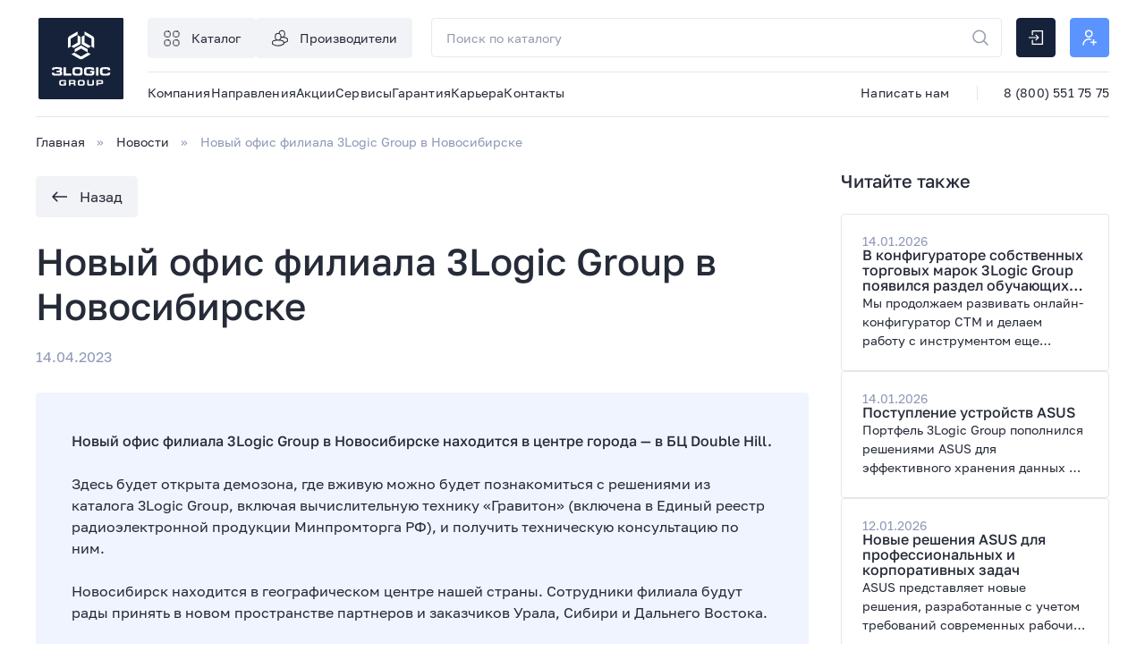

--- FILE ---
content_type: text/html; charset=UTF-8
request_url: https://3logic.ru/news/106812/
body_size: 35191
content:

<!DOCTYPE html>
<html lang="ru">
<head>
    <meta charset="UTF-8" >
    <title>Новый офис филиала 3Logic Group в Новосибирске | Новости | 3Logic Group</title>
    <meta content="width=device-width, initial-scale=1" name="viewport">
    <meta content="ie=edge" http-equiv="x-ua-compatible">
            <meta property="og:type" content="website">
        <meta property="og:url" content="https://3logic.ru/news/106812/">
        <meta property="og:title" content="Новый офис филиала 3Logic Group в Новосибирске | Новости | 3Logic Group">
        <meta property="og:description" content="Description">
        <meta property="og:image" content="https://3logic.ru/local/templates/corporate.marketing/img/logo.png">
        <link rel="preload" href="/local/templates/corporate.marketing/build/assets/fonts/GolosText-Regular.woff2" as="font" type="font/woff2" crossorigin>
    <link rel="preload" href="/local/templates/corporate.marketing/build/assets/fonts/GolosText-Medium.woff2" as="font" type="font/woff2" crossorigin>
    <link rel="preload" href="/local/templates/corporate.marketing/build/assets/fonts/GolosText-SemiBold.woff2" as="font" type="font/woff2" crossorigin>
    <link rel="preload" href="/local/templates/corporate.marketing/build/assets/fonts/GolosText-Bold.woff2" as="font" type="font/woff2" crossorigin>
        <script type="module" crossorigin src="/local/templates/corporate.marketing/build/assets/js/main.js?t=1768486010"></script>
    <script type="module" crossorigin src="/local/templates/corporate.marketing/assets/js/custom.js?t=1766671567"></script>
            
<meta name="robots" content="index, follow">
<meta name="keywords" content="Keywords">
<meta name="description" content="Description">
<script data-skip-moving="true">(function(w, d, n) {var cl = "bx-core";var ht = d.documentElement;var htc = ht ? ht.className : undefined;if (htc === undefined || htc.indexOf(cl) !== -1){return;}var ua = n.userAgent;if (/(iPad;)|(iPhone;)/i.test(ua)){cl += " bx-ios";}else if (/Android/i.test(ua)){cl += " bx-android";}cl += (/(ipad|iphone|android|mobile|touch)/i.test(ua) ? " bx-touch" : " bx-no-touch");cl += w.devicePixelRatio && w.devicePixelRatio >= 2? " bx-retina": " bx-no-retina";var ieVersion = -1;if (/AppleWebKit/.test(ua)){cl += " bx-chrome";}else if ((ieVersion = getIeVersion()) > 0){cl += " bx-ie bx-ie" + ieVersion;if (ieVersion > 7 && ieVersion < 10 && !isDoctype()){cl += " bx-quirks";}}else if (/Opera/.test(ua)){cl += " bx-opera";}else if (/Gecko/.test(ua)){cl += " bx-firefox";}if (/Macintosh/i.test(ua)){cl += " bx-mac";}ht.className = htc ? htc + " " + cl : cl;function isDoctype(){if (d.compatMode){return d.compatMode == "CSS1Compat";}return d.documentElement && d.documentElement.clientHeight;}function getIeVersion(){if (/Opera/i.test(ua) || /Webkit/i.test(ua) || /Firefox/i.test(ua) || /Chrome/i.test(ua)){return -1;}var rv = -1;if (!!(w.MSStream) && !(w.ActiveXObject) && ("ActiveXObject" in w)){rv = 11;}else if (!!d.documentMode && d.documentMode >= 10){rv = 10;}else if (!!d.documentMode && d.documentMode >= 9){rv = 9;}else if (d.attachEvent && !/Opera/.test(ua)){rv = 8;}if (rv == -1 || rv == 8){var re;if (n.appName == "Microsoft Internet Explorer"){re = new RegExp("MSIE ([0-9]+[\.0-9]*)");if (re.exec(ua) != null){rv = parseFloat(RegExp.$1);}}else if (n.appName == "Netscape"){rv = 11;re = new RegExp("Trident/.*rv:([0-9]+[\.0-9]*)");if (re.exec(ua) != null){rv = parseFloat(RegExp.$1);}}}return rv;}})(window, document, navigator);</script>


<link href="/bitrix/js/ui/fonts/opensans/ui.font.opensans.min.css?16394195242409" type="text/css"  rel="stylesheet" >
<link href="/bitrix/js/main/popup/dist/main.popup.bundle.min.css?163941960223804" type="text/css"  rel="stylesheet" >
<link href="/bitrix/js/ui/buttons/src/css/ui.buttons.css?163941955520592" type="text/css"  rel="stylesheet" >
<link href="/bitrix/js/ui/buttons/src/css/ui.buttons.ie.css?159194873238907" type="text/css"  rel="stylesheet" >
<link href="/bitrix/js/ui/dialogs/messagebox/dist/dialogs.bundle.min.css?1591948729402" type="text/css"  rel="stylesheet" >
<link href="/bitrix/cache/css/s1/corporate.marketing/template_b4c4a591bc733b1980d655be75548f8b/template_b4c4a591bc733b1980d655be75548f8b_v1.css?1768486021786766" type="text/css"  data-template-style="true" rel="stylesheet" >







<link rel="apple-touch-icon" sizes="180x180" href="/local/templates/corporate.marketing/img/favicon/apple-touch-icon.png">
<link rel="icon" type="image/png" sizes="32x32" href="/local/templates/corporate.marketing/img/favicon/favicon-32x32.png">
<link rel="icon" type="image/png" sizes="16x16" href="/local/templates/corporate.marketing/img/favicon/favicon-16x16.png">
<link rel="manifest" href="/local/templates/corporate.marketing/img/favicon/site.webmanifest">
<link rel="mask-icon" href="/local/templates/corporate.marketing/img/favicon/safari-pinned-tab.svg" color="#5bbad5">
<meta name="apple-mobile-web-app-title" content="3logic.ru">
<meta name="application-name" content="3logic.ru">
<meta name="msapplication-TileColor" content="#2b5797">
<meta name="theme-color" content="#5C94FF">



        <!-- Yandex.Metrika counter -->
<script data-skip-moving="true" >
   (function(m,e,t,r,i,k,a){m[i]=m[i]||function(){(m[i].a=m[i].a||[]).push(arguments)};
   m[i].l=1*new Date();
   for (var j = 0; j < document.scripts.length; j++) {if (document.scripts[j].src === r) { return; }}
   k=e.createElement(t),a=e.getElementsByTagName(t)[0],k.async=1,k.src=r,a.parentNode.insertBefore(k,a)})
   (window, document, "script", "https://mc.yandex.ru/metrika/tag.js", "ym");

   ym(50759956, "init", {
        clickmap:true,
        trackLinks:true,
        accurateTrackBounce:true,
        webvisor:true,
        ecommerce:"dataLayer"
   });
</script>
<noscript><div><img src="https://mc.yandex.ru/watch/50759956" style="position:absolute; left:-9999px;" alt="" /></div></noscript>
<!-- /Yandex.Metrika counter -->

<!-- Yandex.Metrika counter -->
<script data-skip-moving="true" >
   (function(m,e,t,r,i,k,a){m[i]=m[i]||function(){(m[i].a=m[i].a||[]).push(arguments)};
   m[i].l=1*new Date();
   for (var j = 0; j < document.scripts.length; j++) {if (document.scripts[j].src === r) { return; }}
   k=e.createElement(t),a=e.getElementsByTagName(t)[0],k.async=1,k.src=r,a.parentNode.insertBefore(k,a)})
   (window, document, "script", "https://mc.yandex.ru/metrika/tag.js", "ym");

   ym(100603737, "init", {
        clickmap:true,
        trackLinks:true,
        accurateTrackBounce:true
   });
</script>
<noscript><div><img src="https://mc.yandex.ru/watch/100603737" style="position:absolute; left:-9999px;" alt="" /></div></noscript>
<!-- /Yandex.Metrika counter -->

<!-- Roistat Counter Start -->
<script data-skip-moving="true">
(function(w, d, s, h, id) {
    w.roistatProjectId = id; w.roistatHost = h;
    var p = d.location.protocol == "https:" ? "https://" : "http://";
    var u = /^.*roistat_visit=[^;]+(.*)?$/.test(d.cookie) ? "/dist/module.js" : "/api/site/1.0/"+id+"/init?referrer="+encodeURIComponent(d.location.href);
    var js = d.createElement(s); js.charset="UTF-8"; js.async = 1; js.src = p+h+u; var js2 = d.getElementsByTagName(s)[0]; js2.parentNode.insertBefore(js, js2);
})(window, document, 'script', 'cloud.roistat.com', '506bb913ee853f546ca9231038247574');
</script>
<!-- Roistat Counter End -->

<link rel="preconnect" href="https://cdn.diginetica.net/">
<link rel="preconnect" href="https://tracking.diginetica.net/">
<link rel="preconnect" href="https://tracking-app.diginetica.net/">

<!-- Скрипт для улучшенного отслеживания -->

<script data-skip-moving="true">
    var digiScript = document.createElement('script');
    digiScript.src = '//cdn.diginetica.net/10182/client.js'; // Замените SITEID на фактический идентификатор
    digiScript.defer = true;
    digiScript.async = true;
    document.head.appendChild(digiScript);
</script>
        <script data-skip-moving="true">
            window.yandexCounter = "50759956"
                        dataLayer.push({
                "event": "PageLoad",
                            })
                    </script>
        
</head>
<body>
<a href="tel:74952077557"  style="display:none;">+74952077557</a><a href="tel:78005517557"  style="display:none;">+78005517557</a><a href="tel:73833835510"  style="display:none;">+73833835510</a><a href="tel:8(800)5517575"  style="display:none;">+8(800)5517575</a><a href="tel:74956481567"  style="display:none;">+74956481567</a><div class="wrapper">
    <header class="header ">
        <div class="container flex-container">
            <a class="header__logo logo" href="/">
                <picture>
                    <source media="(max-width: 767px)" srcset="/local/templates/corporate.marketing/build/assets/images/logo-mobile.svg"><img class="logo__image" src="/local/templates/corporate.marketing/build/assets/images/logo.svg" width="101" height="96">
                </picture>
            </a>
            <div class="header__wrapper">
                <div class="header__buttons">
                    
    <div class="header__left">
    <a
        href="/catalog/"
        class="button button--small button--light-grey"
                            type="button"
                    >
                <svg class="svg">
            <use xlink:href="#menu"></use>
        </svg>
                <span>Каталог</span>
    </a>
	
    <a
        href="/vendors/"
        class="button button--small button--light-grey header__mobile-hidden-btn _vendors"
                            type="button"
                        target="_blank"
            >
                <svg class="svg">
            <use xlink:href="#users"></use>
        </svg>
                <span>Производители</span>
    </a>
	
</div>
                    <div class="header__right">
                        
    <div class="header__search search" data-main-search>
        <div class="search__wrapper">
            <form class="search__header" action="/search/" id="headerSearchForm">
                <div class="search__input-block">
                    <input name="q" maxlength="150" id="edSearchF" class="search__input" placeholder="Поиск по каталогу"  data-search-input  autocomplete="off" value="">
                    <button class="button button--flat search__flat-btn search__clear" type="button" data-search-clear-btn="data-search-clear-btn">
                        <svg class="svg">
                            <use xlink:href="#close"></use>
                        </svg>
                    </button>
                    <button class="button button--flat search__flat-btn search__start" type="submit">
                        <svg class="svg">
                            <use xlink:href="#search"></use>
                        </svg>
                    </button>
                </div>
                <button class="button button--light-blue search__close-btn" type="button" data-search-closer=""><span>Закрыть</span>
                </button>
            </form>
            <div class="search__loader" data-search-loader>
                <svg class="svg">
                    <use xlink:href="#loader"></use>
                </svg><span>Поиск совпадений</span>
            </div>
            <div class="search__results"></div>
        </div>
        <div class="search__overlay"></div>
    </div>


                            <button class="button button--icon button--light-grey button--small header__mobile-visible-btn" type="button" data-search-opener="data-search-opener">
                                <svg class="svg">
                                    <use xlink:href="#search"></use>
                                </svg>
                            </button>
                        
                                                    <a href="https://id.3logic.ru/realms/3logic/protocol/openid-connect/auth?client_id=3logic&response_type=code&state=%2Fnews%2F106812%2F&scope=openid+profile+email&redirect_uri=https%3A%2F%2F3logic.ru%2Fauth%2Fcallback%2F" class="button button--dark button--small" type="button">
                                <svg class="svg">
                                    <use xlink:href="#log-in"></use>
                                </svg><span>Войти в B2B</span>
                            </a>
                            <a href="/auth/?register=yes" class="button button--small" type="button">
                                <svg class="svg">
                                    <use xlink:href="#plus-user"></use>
                                </svg><span>Стать партнером</span>
                            </a>
                                                <button class="button button--icon button--light-grey button--small header__mobile-visible-btn header__mobile-menu-btn" type="button" data-menu-mobile-btn="data-menu-mobile-btn">
                            <svg class="header__mobile-burger-icon" width="18" height="12" viewBox="0 0 18 12" fill="none" xmlns="http://www.w3.org/2000/svg">
                                <rect y="0.199219" width="18" height="1.2" rx="0.6" fill="currentColor"></rect>
                                <rect y="5.39844" width="18" height="1.2" rx="0.6" fill="currentColor"></rect>
                                <rect y="10.5977" width="18" height="1.2" rx="0.6" fill="currentColor"></rect>
                            </svg>
                        </button>
                    </div>
                </div>
                <div class="header__mobile-wrapper" data-menu-mobile="" body-scroll-lock-ignore="">
                    <div class="header__links">
                        <button class="button button--flat header__mobile-burger" data-header-inner-menu-btn type="button">
                            <svg class="header__mobile-burger-icon" width="18" height="12" viewBox="0 0 18 12" fill="none" xmlns="http://www.w3.org/2000/svg">
                                <rect y="0.199219" width="18" height="1.2" rx="0.6" fill="currentColor"></rect>
                                <rect y="5.39844" width="18" height="1.2" rx="0.6" fill="currentColor"></rect>
                                <rect y="10.5977" width="18" height="1.2" rx="0.6" fill="currentColor"></rect>
                            </svg><span>Меню</span>
                        </button>
                        <nav class="header__nav nav-menu">
                            <ul class="nav-menu__list">
                                                                    <li class="nav-menu__item _mobile"><a class="nav-menu__link" href="/vendors/">Производители</a></li>
                                                                
                                <li class="nav-menu__item" data-accordion-container data-accordion-media="767">
                                    <button class="button button--flat nav-menu__accordion-btn" data-accordion-button>
                                        <span class="nav-menu__link">Компания</span>
                                        <svg class="svg nav-menu__arrow-icon">
                                            <use xlink:href="#arrow-down-min"></use>
                                        </svg>
                                    </button>
                                    <div class="nav-menu__dropdown nav-menu__dropdown--nested" data-accordion-content>
                                        <ul class="nav-menu__dropdown-list">
                                            <li class="nav-menu__dropdown-list-item">
                                                <a class="nav-menu__dropdown-link" href="/about/">О компании</a>
                                            </li>
                                            <li class="nav-menu__dropdown-list-item">
                                                <a class="nav-menu__dropdown-link" href="/news/">Новости</a>
                                            </li>
                                            <li class="nav-menu__dropdown-list-item">
                                                <a class="nav-menu__dropdown-link" href="/events/">Мероприятия</a>
                                            </li>
                                            <li class="nav-menu__dropdown-list-item">
                                                <a class="nav-menu__dropdown-link" href="javascript:void(0)">Информация</a>
                                                <ul class="nav-menu__dropdown-sublist">
                                                    <li class="nav-menu__dropdown-sublist-item">
                                                        <a class="nav-menu__dropdown-sublink" href="/privacy_policy/">Политика конфиденциальности</a>
                                                    </li>
                                                    <li class="nav-menu__dropdown-sublist-item">
                                                        <a class="nav-menu__dropdown-sublink" href="/cookies-policy/">Политика обработки файлов Cookie</a>
                                                    </li>
                                                    <li class="nav-menu__dropdown-sublist-item">
                                                        <a class="nav-menu__dropdown-sublink" href="/terms_of_use/">Пользовательское соглашение</a>
                                                    </li>
                                                    <li class="nav-menu__dropdown-sublist-item">
                                                        <a class="nav-menu__dropdown-sublink" href="/offer/">Договор-оферта</a>
                                                    </li>
                                                </ul>
                                            </li>
                                        </ul>
                                    </div>
                                </li>
                                <li class="nav-menu__item" data-accordion-container data-accordion-media="767">
                                    <button class="button button--flat nav-menu__accordion-btn" data-accordion-button>
                                        <span class="nav-menu__link">Направления</span>
                                        <svg class="svg nav-menu__arrow-icon">
                                            <use xlink:href="#arrow-down-min"></use>
                                        </svg>
                                    </button>
                                    <div class="nav-menu__dropdown nav-menu__dropdown--nested" data-accordion-content>
                                        <ul class="nav-menu__dropdown-list">
                                            <li class="nav-menu__dropdown-list-item">
                                                <a class="nav-menu__dropdown-link" href="/distribution/">Дистрибьюция</a>
                                                <ul class="nav-menu__dropdown-sublist">
                                                    <li class="nav-menu__dropdown-sublist-item"><a class="nav-menu__dropdown-sublink" href="/catalog/komplektuyushchie-dlya-pk-5379/">ИТ-комплектующие</a></li>
                                                    <li class="nav-menu__dropdown-sublist-item"><a class="nav-menu__dropdown-sublink" href="/distribution/servers_and_storage_systems/">Серверы и СХД</a></li>
                                                    <li class="nav-menu__dropdown-sublist-item"><a class="nav-menu__dropdown-sublink" href="/distribution/solutions/">Готовые ИТ-решения</a></li>
                                                    <li class="nav-menu__dropdown-sublist-item"><a class="nav-menu__dropdown-sublink" href="/distribution/made-in-russia/">Реестровое ИТ-оборудование</a></li>
                                                    <li class="nav-menu__dropdown-sublist-item"><a class="nav-menu__dropdown-sublink" href="/distribution/trademarks/">ИТ-оборудование (не реестр)</a></li>
                                                    <li class="nav-menu__dropdown-sublist-item"><a class="nav-menu__dropdown-sublink" href="/catalog/bytovaya-tekhnika-5763/">Бытовая техника</a></li>
                                                    <li class="nav-menu__dropdown-sublist-item"><a class="nav-menu__dropdown-sublink" href="/distribution/mining/">Оборудование для майнинга</a></li>
                                                    <li class="nav-menu__dropdown-sublist-item"><a class="nav-menu__dropdown-sublink" href="/distribution/robotics/">Робототехника и микрокомпьютеры</a></li>
                                                    <li class="nav-menu__dropdown-sublist-item"><a class="nav-menu__dropdown-sublink" href="/catalog/instrumenty-5815/">Инструменты</a></li>
                                                    <li class="nav-menu__dropdown-sublist-item"><a class="nav-menu__dropdown-sublink" href="/catalog/instrumenty-5815/izmeritelnye-pribory-5832/">Измерительное оборудование</a></li>
                                                </ul>
                                            </li>
                                            <li class="nav-menu__dropdown-list-item">
                                                <a class="nav-menu__dropdown-link" href="/import-substitution/">Импортозамещение</a>
                                            </li>
                                            <li class="nav-menu__dropdown-list-item">
                                                <a class="nav-menu__dropdown-link" href="/integration/">Интеграция</a>
                                            </li>
                                            <li class="nav-menu__dropdown-list-item">
                                                <a class="nav-menu__dropdown-link" href="/distribution/trademarks/">Собственные торговые марки</a>
                                            </li>
                                        </ul>
                                    </div>
                                </li>
                                <li class="nav-menu__item">
                                    <a class="nav-menu__link" href="/promo/">Акции</a>
                                </li>
                                <li class="nav-menu__item" data-accordion-container data-accordion-media="767">
                                    <button class="button button--flat nav-menu__accordion-btn" data-accordion-button><span class="nav-menu__link">Сервисы</span>
                                        <svg class="svg nav-menu__arrow-icon">
                                            <use xlink:href="#arrow-down-min"></use>
                                        </svg>
                                    </button>
                                    <div class="nav-menu__dropdown" data-accordion-content>
                                        <ul class="nav-menu__dropdown-list">
                                                                                            <li class="nav-menu__dropdown-list-item"><a class="nav-menu__dropdown-link" href="/b2b/">B2B</a></li>
                                                                                                                                        <li class="nav-menu__dropdown-list-item"><a class="nav-menu__dropdown-link" href="/openapi/">API</a></li>
                                                                                                                                        <li class="nav-menu__dropdown-list-item"><a class="nav-menu__dropdown-link" href="/edo/">ЭДО</a></li>
                                                                                                                                        <li class="nav-menu__dropdown-list-item"><a class="nav-menu__dropdown-link" href="/edi/">EDI</a></li>
                                                                                                                                    <li class="nav-menu__dropdown-list-item"><a class="nav-menu__dropdown-link" href="/delivery/">Доставка</a></li>
                                            <li class="nav-menu__dropdown-list-item"><a class="nav-menu__dropdown-link" href="/instructions/">Инструкции для пользователей</a></li>
                                        </ul>
                                    </div>
                                </li>
                                <li class="nav-menu__item" data-accordion-container data-accordion-media="767">
                                    <button class="button button--flat nav-menu__accordion-btn" data-accordion-button><span class="nav-menu__link">Гарантия</span>
                                        <svg class="svg nav-menu__arrow-icon">
                                            <use xlink:href="#arrow-down-min"></use>
                                        </svg>
                                    </button>
                                    <div class="nav-menu__dropdown" data-accordion-content>
                                        <ul class="nav-menu__dropdown-list">
                                            <li class="nav-menu__dropdown-list-item"><a class="nav-menu__dropdown-link" href="/warranty/">Гарантийное и сервисное<br>обслуживание</a></li>
                                            <li class="nav-menu__dropdown-list-item"><a class="nav-menu__dropdown-link" href="/distribution/trademarks/warranty-packs/ ">Расширенные пакеты<br>гарантии</a></li>
                                        </ul>
                                    </div>
                                </li>
                                <li class="nav-menu__item" data-accordion-container data-accordion-media="767">
                                    <button class="button button--flat nav-menu__accordion-btn" data-accordion-button><span class="nav-menu__link">Карьера</span>
                                        <svg class="svg nav-menu__arrow-icon">
                                            <use xlink:href="#arrow-down-min"></use>
                                        </svg>
                                    </button>
                                    <div class="nav-menu__dropdown" data-accordion-content>
                                        <ul class="nav-menu__dropdown-list">
                                            <li class="nav-menu__dropdown-list-item"><a class="nav-menu__dropdown-link" href="/career/">О нас</a></li>
                                            <li class="nav-menu__dropdown-list-item"><a class="nav-menu__dropdown-link" href="/conditions/">Условия работы</a></li>
                                            <li class="nav-menu__dropdown-list-item"><a class="nav-menu__dropdown-link" href="/divisions/">Подразделения</a></li>
                                        </ul>
                                    </div>
                                </li>
                                <li class="nav-menu__item" data-accordion-container data-accordion-media="767">
                                    <button class="button button--flat nav-menu__accordion-btn" data-accordion-button><span class="nav-menu__link">Контакты</span>
                                        <svg class="svg nav-menu__arrow-icon">
                                            <use xlink:href="#arrow-down-min"></use>
                                        </svg>
                                    </button>
                                    <div class="nav-menu__dropdown" data-accordion-content>
                                        <ul class="nav-menu__dropdown-list">
                                            <li class="nav-menu__dropdown-list-item"><a class="nav-menu__dropdown-link" href="/contact/?tab=office">Представительства</a></li>
                                            <li class="nav-menu__dropdown-list-item"><a class="nav-menu__dropdown-link" href="/contact/?tab=store">Склады</a></li>
                                            <li class="nav-menu__dropdown-list-item"><a class="nav-menu__dropdown-link" href="/contact/?tab=service">Сервисные центры</a></li>
                                        </ul>
                                    </div>
                                </li>
                                                            </ul>
                        </nav>
                        <div class="header__contacts">
                                                            <a class="button button--flat header__contact" href="mailto:3l@3l.ru"><span>Написать нам</span></a>
                                <a class="header__contact" href="tel:+78005517575">8 (800) 551 75 75</a>
                            

                        </div>
                        <div class="header__mobile-buttons">
                                                            <a href="https://id.3logic.ru/realms/3logic/protocol/openid-connect/auth?client_id=3logic&response_type=code&state=%2Fnews%2F106812%2F&scope=openid+profile+email&redirect_uri=https%3A%2F%2F3logic.ru%2Fauth%2Fcallback%2F" class="button button--dark button--small" type="button">
                                    <svg class="svg">
                                        <use xlink:href="#log-in"></use>
                                    </svg><span>Войти в B2B</span>
                                </a>
                                <a href="/auth/?register=yes" class="button button--small" type="button">
                                    <svg class="svg">
                                        <use xlink:href="#plus-user"></use>
                                    </svg><span>Стать партнером</span>
                                </a>
                                                    </div>
                    </div>
                </div>
            </div>
        </div>
        <div class="container header-inner-menu-container" data-header-inner-menu>
            <div class="header-inner-menu">
                <div class="header-inner-menu__categories">
                    <ul class="header-inner-menu__category-list">
                        <li class="header-inner-menu__category-item _vendors _mobile">
                            <a class="button button--flat header-inner-menu__category-text" href="/vendors/">Производители</a>
                        </li>
                                                <li class="header-inner-menu__category-item">
                            <button class="button button--flat header-inner-menu__category-text" data-inner-menu-key="company" type="button">Компания</button>
                        </li>
                        <li class="header-inner-menu__category-item">
                            <button class="button button--flat header-inner-menu__category-text" data-inner-menu-key="directions" type="button">Направления</button>
                        </li>
                        <li class="header-inner-menu__category-item"><a class="button button--flat header-inner-menu__category-text" href="/promo/">Акции</a>
                        </li>
                        <li class="header-inner-menu__category-item">
                            <button class="button button--flat header-inner-menu__category-text" data-inner-menu-key="services" type="button">Сервисы</button>
                        </li>
                        <li class="header-inner-menu__category-item">
                            <button class="button button--flat header-inner-menu__category-text" data-inner-menu-key="warranty" type="button">Гарантия</button>
                        </li>
                        <li class="header-inner-menu__category-item">
                            <button class="button button--flat header-inner-menu__category-text" data-inner-menu-key="career" type="button">Карьера</button>
                        </li>
                        <li class="header-inner-menu__category-item">
                            <button class="button button--flat header-inner-menu__category-text" data-inner-menu-key="contacts" type="button">Контакты</button>
                        </li>
                    </ul>
                </div>
                <div class="header-inner-menu__categories-content">
                    <ul class="nav-menu__dropdown-list header-inner-menu__category-content-list nav-menu__dropdown--nested" data-inner-menu-content="company">
                        <li class="nav-menu__dropdown-list-item"><a class="nav-menu__dropdown-link" href="/about/">О компании</a></li>
                        <li class="nav-menu__dropdown-list-item"><a class="nav-menu__dropdown-link" href="/news/">Новости</a></li>
                        <li class="nav-menu__dropdown-list-item"><a class="nav-menu__dropdown-link" href="/events/">Мероприятия</a></li>
                        <li class="nav-menu__dropdown-list-item">
                            <a class="nav-menu__dropdown-link" href="javascript:void(0)">Информация</a>
                            <ul class="nav-menu__dropdown-sublist">
                                <li class="nav-menu__dropdown-sublist-item">
                                    <a class="nav-menu__dropdown-sublink" href="/privacy_policy/">Политика конфиденциальности</a>
                                </li>
                                <li class="nav-menu__dropdown-sublist-item">
                                    <a class="nav-menu__dropdown-sublink" href="/cookies-policy/">Политика обработки файлов Cookie</a>
                                </li>
                                <li class="nav-menu__dropdown-sublist-item">
                                    <a class="nav-menu__dropdown-sublink" href="/terms_of_use/">Пользовательское соглашение</a>
                                </li>
                                <li class="nav-menu__dropdown-sublist-item">
                                    <a class="nav-menu__dropdown-sublink" href="/offer/">Договор-оферта</a>
                                </li>
                            </ul>
                        </li>
                    </ul>
                    <ul class="nav-menu__dropdown-list header-inner-menu__category-content-list nav-menu__dropdown--nested" data-inner-menu-content="directions">
                        <li class="nav-menu__dropdown-list-item"><a class="nav-menu__dropdown-link" href="/distribution/">Дистрибьюция</a>
                            <ul class="nav-menu__dropdown-sublist">
                                <li class="nav-menu__dropdown-sublist-item"><a class="nav-menu__dropdown-sublink" href="/catalog/komplektuyushchie-dlya-pk-5379/">ИТ-комплектующие</a></li>
                                <li class="nav-menu__dropdown-sublist-item"><a class="nav-menu__dropdown-sublink" href="/distribution/servers_and_storage_systems/">Серверы и СХД</a></li>
                                <li class="nav-menu__dropdown-sublist-item"><a class="nav-menu__dropdown-sublink" href="/distribution/solutions/">Готовые ИТ-решения</a></li>
                                <li class="nav-menu__dropdown-sublist-item"><a class="nav-menu__dropdown-sublink" href="/distribution/made-in-russia/">Реестровое ИТ-оборудование</a></li>
                                <li class="nav-menu__dropdown-sublist-item"><a class="nav-menu__dropdown-sublink" href="/distribution/trademarks/">ИТ-оборудование (не реестр)</a></li>
                                <li class="nav-menu__dropdown-sublist-item"><a class="nav-menu__dropdown-sublink" href="/catalog/bytovaya-tekhnika-5763/">Бытовая техника</a></li>
                                <li class="nav-menu__dropdown-sublist-item"><a class="nav-menu__dropdown-sublink" href="/distribution/mining/">Оборудование для майнинга</a></li>
                                <li class="nav-menu__dropdown-sublist-item"><a class="nav-menu__dropdown-sublink" href="/distribution/robotics/">Робототехника и микрокомпьютеры</a></li>
                                <li class="nav-menu__dropdown-sublist-item"><a class="nav-menu__dropdown-sublink" href="/catalog/instrumenty-5815/">Инструменты</a></li>
                                <li class="nav-menu__dropdown-sublist-item"><a class="nav-menu__dropdown-sublink" href="/catalog/instrumenty-5815/izmeritelnye-pribory-5832/">Измерительное оборудование</a></li>
                            </ul>
                        </li>
                        <li class="nav-menu__dropdown-list-item"><a class="nav-menu__dropdown-link" href="/import-substitution/">Импортозамещение</a>
                        </li>
                        <li class="nav-menu__dropdown-list-item"><a class="nav-menu__dropdown-link" href="/integration/">Интеграция</a>
                        </li>
                        <li class="nav-menu__dropdown-list-item"><a class="nav-menu__dropdown-link" href="/distribution/trademarks/">Собственные торговые марки</a>
                        </li>
                    </ul>
                    <ul class="nav-menu__dropdown-list header-inner-menu__category-content-list" data-inner-menu-content="services">
                                                    <li class="nav-menu__dropdown-list-item"><a class="nav-menu__dropdown-link" href="/b2b/">B2B</a></li>
                                                                            <li class="nav-menu__dropdown-list-item"><a class="nav-menu__dropdown-link" href="/openapi/">API</a></li>
                                                                            <li class="nav-menu__dropdown-list-item"><a class="nav-menu__dropdown-link" href="/edo/">ЭДО</a></li>
                                                                            <li class="nav-menu__dropdown-list-item"><a class="nav-menu__dropdown-link" href="/edi/">EDI</a></li>
                                                <li class="nav-menu__dropdown-list-item"><a class="nav-menu__dropdown-link" href="/delivery/">Доставка</a></li>
                        <li class="nav-menu__dropdown-list-item"><a class="nav-menu__dropdown-link" href="/instructions/">Инструкции для пользователей</a></li>
                    </ul>
                    <ul class="nav-menu__dropdown-list header-inner-menu__category-content-list" data-inner-menu-content="career">
                        <li class="nav-menu__dropdown-list-item"><a class="nav-menu__dropdown-link" href="/career/">О нас</a></li>
                        <li class="nav-menu__dropdown-list-item"><a class="nav-menu__dropdown-link" href="/conditions/">Условия работы</a></li>
                        <li class="nav-menu__dropdown-list-item"><a class="nav-menu__dropdown-link" href="/divisions/">Подразделения</a></li>
                    </ul>
                    <ul class="nav-menu__dropdown-list header-inner-menu__category-content-list" data-inner-menu-content="warranty">
                        <li class="nav-menu__dropdown-list-item"><a class="nav-menu__dropdown-link" href="/warranty/">Гарантийное и сервисное обслуживание</a></li>
                        <li class="nav-menu__dropdown-list-item"><a class="nav-menu__dropdown-link" href="/distribution/trademarks/warranty-packs/">Расширенные пакеты гарантии</a></li>
                    </ul>
                    <ul class="nav-menu__dropdown-list header-inner-menu__category-content-list" data-inner-menu-content="contacts">
                        <li class="nav-menu__dropdown-list-item"><a class="nav-menu__dropdown-link" href="/contact/?tab=office">Представительства</a></li>
                        <li class="nav-menu__dropdown-list-item"><a class="nav-menu__dropdown-link" href="/contact/?tab=store">Склады</a></li>
                        <li class="nav-menu__dropdown-list-item"><a class="nav-menu__dropdown-link" href="/contact/?tab=service">Сервисные центры</a></li>
                    </ul>
                </div>
            </div>
        </div>
    </header>
    <main class="">
                                        <div class="container">
            <ul class="breadcrumbs" itemscope itemtype="http://schema.org/BreadcrumbList">
		    <li class="breadcrumbs__item" id="bx_breadcrumb_0" itemprop="itemListElement" itemscope itemtype="http://schema.org/ListItem">
		        <a class="breadcrumbs__link" href="/" title="Главная" itemprop="item">
		            <span itemprop="name">Главная</span>
		        </a>
		        <meta itemprop="position" content="1" />
            </li>
		    <li class="breadcrumbs__item" id="bx_breadcrumb_1" itemprop="itemListElement" itemscope itemtype="http://schema.org/ListItem">
		        <a class="breadcrumbs__link" href="/news/" title="Новости" itemprop="item">
		            <span itemprop="name">Новости</span>
		        </a>
		        <meta itemprop="position" content="2" />
            </li>
			<li class="breadcrumbs__item" id="bx_breadcrumb_2" itemprop="itemListElement" itemscope itemtype="http://schema.org/ListItem">
		        <span class="breadcrumbs__text" title="Новый офис филиала 3Logic Group в Новосибирске" itemprop="item">
		            <span itemprop="name">Новый офис филиала 3Logic Group в Новосибирске</span>
		        </span>
		        <meta itemprop="position" content="3" />
            </li></ul>        </div>
                    


<section class="news-section">
    <div class="container">
        <div class="inner-container">
            <div class="inner-container__main">
                <a class="button button--small button--light-grey back-btn"
                    href="/news/"                >
                    <svg class="svg">
                        <use xlink:href="#arrow-left"></use>
                    </svg>
                    <span>Назад</span></a>
                <div class="news__header">
                    <div class="news__title-wrapper">
                        <h1 class="h1 h1--likeh2 news__detailed-title">Новый офис филиала 3Logic Group в Новосибирске</h1>
                        <span class="news__date">14.04.2023</span>
                    </div>
                </div>
                <div class="news__detailed-content">
                    
    <div class="news-gallery news__gallery">
                    <div class="news-gallery__main-img-wrapper">
                <img class="news-gallery__img" src="/local/templates/corporate.marketing/components/bitrix/news/news/bitrix/news.detail/.default/images/nophoto.png" alt="Новый офис филиала 3Logic Group в Новосибирске">
            </div>
            </div>
    <div class="news__detailed-text">
        <b>Новый офис филиала 3Logic Group в Новосибирске находится в центре города — в БЦ Double Hill.</b> <br>
 <br>
 Здесь будет открыта демозона, где вживую можно будет познакомиться с решениями из каталога 3Logic Group, включая вычислительную технику «Гравитон» (включена в Единый реестр радиоэлектронной продукции Минпромторга РФ), и получить техническую консультацию по ним. <br>
 <br>
 Новосибирск находится в географическом центре нашей страны. Сотрудники филиала будут рады принять в новом пространстве партнеров и заказчиков Урала, Сибири и Дальнего Востока.<br>
 <br>
Ждем вас по по адресу: г. Новосибирск, ул. Каменская, д. 7, этаж 7, оф. 701.    </div>


                </div>
                  <div class="prevnext-cards">
              <div class="prevnext-cards__card">
             <div class="prevnext-cards__card-title">Каталог решений 3Logic Group пополнился сетевым оборудованием H3C</div>
             <div class="prevnext-cards__card-text">Партнерам 3Logic Group доступно сетевое оборудование H3C. Коммутаторы Н3С используются для построения крупных дата-центров и сетей передачи данных.</div>
             <a class="button button--light-grey button--slider-prev prevnext-cards__btn" href="/news/view.php?NTYPE=1&amp;ID=106508">
                 <svg class="svg">
                     <use xlink:href="#slider-arrow"></use>
                 </svg><span class="prevnext-cards__btn-primary">Предыдущая</span><span class="prevnext-cards__btn-secondary">новость</span>
             </a>
         </div>
                   <div class="prevnext-cards__card">
             <div class="prevnext-cards__card-title">Thermaltake организует обучение по своей продукции для партнеров 3Logic Group</div>
             <div class="prevnext-cards__card-text">На вебинаре от Thermaltake партнеры 3Logic Group познакомятся с новинками вендора.&nbsp; Отдельное внимание будет уделено игровой периферии.</div>
             <a class="button button--light-grey button--slider-next prevnext-cards__btn" href="/news/view.php?NTYPE=1&amp;ID=106874">
                 <svg class="svg">
                     <use xlink:href="#slider-arrow"></use>
                 </svg><span class="prevnext-cards__btn-primary">Следующая</span><span class="prevnext-cards__btn-secondary">новость</span>
             </a>
         </div>
      </div>            </div>
                        <aside class="inner-container__sidebar news-sidebar">
    <h3 class="h4 news-sidebar__title">Читайте также</h3>
    <div class="news-sidebar__news">
                <a class="news-min-card" href="/news/166132/">
            <span class="news-min-card__date">14.01.2026</span>
            <h4 class="h5 news-min-card__title">В конфигураторе собственных торговых марок 3Logic Group появился раздел обучающих материалов</h4>
            <p class="news-min-card__text">Мы продолжаем развивать онлайн-конфигуратор СТМ и делаем работу с инструментом еще удобнее для партнеров. В конфигураторе появился новый раздел — «Обучающие материалы».</p>
        </a>
                <a class="news-min-card" href="/news/166124/">
            <span class="news-min-card__date">14.01.2026</span>
            <h4 class="h5 news-min-card__title">Поступление устройств ASUS</h4>
            <p class="news-min-card__text">Портфель 3Logic Group пополнился решениями ASUS для эффективного хранения данных и построения сетей нового поколения.</p>
        </a>
                <a class="news-min-card" href="/news/165856/">
            <span class="news-min-card__date">12.01.2026</span>
            <h4 class="h5 news-min-card__title">Новые решения ASUS для профессиональных и корпоративных задач</h4>
            <p class="news-min-card__text">ASUS представляет новые решения, разработанные с учетом требований современных рабочих процессов, проектных команд и высоконагруженных систем. Оборудование сочетает производительность, надежность и продуманный дизайн для профессионального применения.</p>
        </a>
                <a class="news-min-card" href="/news/165777/">
            <span class="news-min-card__date">30.12.2025</span>
            <h4 class="h5 news-min-card__title">3Logic Group — фундамент для ваших проектов</h4>
            <p class="news-min-card__text">Подводя итоги года,
3Logic Group подтверждает свой статус ведущего проектного дистрибьютора,
предлагающего партнерам-интеграторам не просто поставки, а комплексную
поддержку на всех этапах реализации задач.&nbsp;</p>
        </a>
            </div>
    <a class="button button--light-grey news-sidebar__link" href="/news/"><span>Смотреть все новости</span></a>
</aside>
        </div>
    </div>
</section>



    <section class="contact-social">
        <img class="contact-social__image" src="/local/templates/corporate.marketing/build/assets/images/contact-social.jpg" width="2560" height="666">
        <div class="container">
            <div class="contact-social__wrapper">
                <div class="contact-social__content">
                    <h2 class="h1 contact-social__title">Подписывайтесь <br> на нас в&nbsp;Telegram!</h2>
                    <p class="contact-social__text">Новости, анонсы мероприятий от&nbsp;экспертов индустрии</p><a class="button button--light-grey contact-social__btn" href="https://web.telegram.org/k/#@ThreeLogic_Group"><span>Подробнее</span>
                        <svg class="svg">
                            <use xlink:href="#arrow-right"></use>
                        </svg></a>
                </div>
            </div>
        </div>
    </section>
            </main>
            <footer class="footer">
                <div class="container">
                    <div class="footer__wrapper">
                        <div class="footer__contacts footer__block">
                            <div class="footer__biglink-white"><a href="tel:+78005517575">8 (800) 551 75 75</a></div>
                            <div class="footer__biglink-white"><a href="mailto:3l@3l.ru">3l@3l.ru</a></div>
                        </div>
                        <div class="footer__menu footer__block">
                            <div class="footer__menu-block">
                                <div class="footer__menu-column">
                                    <div class="footer__item" data-accordion-container data-accordion-media="650">
                                        <button class="button button--flat" data-accordion-button><span class="footer__midlink-white">Направления</span>
                                            <svg class="svg footer__arrow-icon">
                                                <use xlink:href="#arrow-down-min"></use>
                                            </svg>
                                        </button>
                                        <ul class="footer__list" data-accordion-content>
                                            <li class="footer__item"><a class="footer__link-white" href="/distribution/">Дистрибьюция</a></li>
                                            <li class="footer__item"><a class="footer__link-white" href="/catalog/komplektuyushchie-dlya-pk-5379/">ИТ-комплектующие</a></li>
                                            <li class="footer__item"><a class="footer__link-white" href="/distribution/servers_and_storage_systems/">Серверы и СХД</a></li>
                                            <li class="footer__item"><a class="footer__link-white" href="/distribution/solutions/">Готовые ИТ-решения</a></li>
                                            <li class="footer__item"><a class="footer__link-white" href="/distribution/made-in-russia/">Реестровое ИТ-оборудование</a></li>
                                            <li class="footer__item"><a class="footer__link-white" href="/distribution/trademarks/">ИТ-оборудование (не реестр)</a></li>
                                            <li class="footer__item"><a class="footer__link-white" href="/catalog/bytovaya-tekhnika-5763/">Бытовая техника</a></li>
                                            <li class="footer__item"><a class="footer__link-white" href="/distribution/mining/">Оборудование для майнинга</a></li>
                                            <li class="footer__item"><a class="footer__link-white" href="/distribution/robotics/">Робототехника и микрокомпьютеры</a></li>
                                            <li class="footer__item"><a class="footer__link-white" href="/catalog/instrumenty-5815/">Инструменты</a></li>
                                            <li class="footer__item"><a class="footer__link-white" href="/catalog/instrumenty-5815/izmeritelnye-pribory-5832/">Измерительное оборудование</a></li>
                                        </ul>
                                    </div>
                                    <div class="footer__item"><a class="footer__midlink-white" href="/import-substitution/">Импортозамещение</a>
                                    </div>
                                </div>
                                <div class="footer__menu-column">
                                    <div class="footer__item"><a class="footer__midlink-white" href="/integration/">Интеграция</a>
                                    </div>
                                    <div class="footer__item"><a class="footer__midlink-white" href="/distribution/trademarks/">Собственные торговые марки</a>
                                    </div>
                                    <div class="footer__item"><a class="footer__midlink-white" href="/catalog/">Каталог</a>
                                    </div>
                                    <div class="footer__item"><a class="footer__midlink-white" href="/vendors/">Производители</a>
                                    </div>
                                                                        <div class="footer__item"><a class="footer__midlink-white" href="/promo/">Акции</a>
                                    </div>
                                                                            <div class="footer__item"><a class="footer__midlink-white" href="/auth/?register=yes">Стать партнером</a>
                                        </div>
                                        <div class="footer__item"><a class="footer__midlink-white" href="https://id.3logic.ru/realms/3logic/protocol/openid-connect/auth?client_id=3logic&response_type=code&state=%2Fnews%2F106812%2F&scope=openid+profile+email&redirect_uri=https%3A%2F%2F3logic.ru%2Fauth%2Fcallback%2F">Войти в B2B</a>
                                        </div>
                                                                    </div>
                            </div>
                            <div class="footer__menu-block">
                                <div class="footer__menu-column">
                                    <div class="footer__item" data-accordion-container data-accordion-media="650">
                                        <button class="button button--flat" data-accordion-button><span class="footer__midlink-white">Гарантия</span>
                                            <svg class="svg footer__arrow-icon">
                                                <use xlink:href="#arrow-down-min"></use>
                                            </svg>
                                        </button>
                                        <ul class="footer__list" data-accordion-content>
                                            <li class="footer__item"><a class="footer__link-white" href="/warranty/">Гарантийное и сервисное обслуживание</a></li>
                                            <li class="footer__item"><a class="footer__link-white" href="/distribution/trademarks/warranty-packs/">Расширенные пакеты гарантии</a></li>
                                        </ul>
                                    </div>
                                    <div class="footer__item" data-accordion-container data-accordion-media="650">
                                        <button class="button button--flat" data-accordion-button><span class="footer__midlink-white">Сервисы</span>
                                            <svg class="svg footer__arrow-icon">
                                                <use xlink:href="#arrow-down-min"></use>
                                            </svg>
                                        </button>
                                        <ul class="footer__list" data-accordion-content>
                                                                                            <li class="footer__item"><a class="footer__link-white" href="/b2b/">B2B</a>
                                                </li>
                                                                                                                                        <li class="footer__item"><a class="footer__link-white" href="/openapi/">API</a>
                                                </li>
                                                                                                                                        <li class="footer__item"><a class="footer__link-white" href="/edo/">ЭДО</a>
                                                </li>
                                                                                                                                        <li class="footer__item"><a class="footer__link-white" href="/edi/">EDI</a>
                                                </li>
                                                                                                                                    <li class="footer__item"><a class="footer__link-white" href="/delivery/">Доставка</a></li>
                                            <li class="footer__item"><a class="footer__link-white" href="/instructions/">Инструкции для пользователей</a></li>
                                        </ul>
                                    </div>
                                    <div class="footer__item" data-accordion-container data-accordion-media="650">
                                        <button class="button button--flat" data-accordion-button><span class="footer__midlink-white">Компания</span>
                                            <svg class="svg footer__arrow-icon">
                                                <use xlink:href="#arrow-down-min"></use>
                                            </svg>
                                        </button>
                                        <ul class="footer__list" data-accordion-content>
                                            <li class="footer__item"><a class="footer__link-white" href="/about/">О компании</a>
                                            </li>
                                            <li class="footer__item"><a class="footer__link-white" href="/news/">Новости</a>
                                            </li>
                                            <li class="footer__item"><a class="footer__link-white" href="/events/">Мероприятия</a>
                                            </li>
                                        </ul>
                                    </div>
                                </div>
                                <div class="footer__menu-column">
                                    <div class="footer__item" data-accordion-container="" data-accordion-media="650">
                                        <button class="button button--flat" data-accordion-button="">
                                            <span class="footer__midlink-white">Информация</span>
                                            <svg class="svg footer__arrow-icon">
                                                <use xlink:href="#arrow-down-min"></use>
                                            </svg>
                                        </button>
                                        <ul class="footer__list" data-accordion-content="" style="">
                                            <li class="footer__item"><a class="footer__link-white" href="/privacy_policy/">Политика конфиденциальности</a>
                                            </li>
                                            <li class="footer__item"><a class="footer__link-white" href="/cookies-policy/">Политика обработки файлов Cookie</a>
                                            </li>
                                            <li class="footer__item"><a class="footer__link-white" href="/terms_of_use/">Пользовательское соглашение</a>
                                            </li>
                                            <li class="footer__item"><a class="footer__link-white" href="/offer/">Договор-оферта</a>
                                            </li>
                                        </ul>
                                    </div>
                                    <div class="footer__item" data-accordion-container="" data-accordion-media="650">
                                        <button class="button button--flat" data-accordion-button="">
                                            <span class="footer__midlink-white">Карьера</span>
                                            <svg class="svg footer__arrow-icon">
                                                <use xlink:href="#arrow-down-min"></use>
                                            </svg>
                                        </button>
                                        <ul class="footer__list" data-accordion-content="" style="">
                                            <li class="footer__item"><a class="footer__link-white" href="/career/">О нас</a>
                                            </li>
                                            <li class="footer__item"><a class="footer__link-white" href="/conditions/">Условия работы</a>
                                            </li>
                                            <li class="footer__item"><a class="footer__link-white" href="/divisions/">Подразделения</a>
                                            </li>
                                        </ul>
                                    </div>
                                    <div class="footer__item"><a class="footer__midlink-white" href="/contact/">Контакты</a>
                                    </div>
                                </div>
                                <div class="footer__menu-column">
                                    
<form class="footer__item" id="subscription-form" data-from-subscribe data-use-captcha="1">
    <span class="footer__midlink-white">Подписаться на рассылку</span>
            <div id="subscription-form-captcha-container" data-captcha-container></div>
        <div class="input-wrapper">
        <input type="hidden" name="RUB_ID" value="1">
        <input class="input" id="input" name="email" type="text" required="required" placeholder="E-mail"/>
        <label class="input-label" for="input">E-mail</label>
        <button class="button button--icon button--dark-grey" type="submit">
            <svg class="svg footer__email-icon">
                <use xlink:href="#send"></use>
            </svg>
        </button>
    </div>
    <div class="checkbox">
        <label tabindex="0">
            <input id="" name="confirm" type="checkbox"  tabindex="-1"/>
            <div class="checkbox__custom">
                <svg class="svg checkbox__icon">
                    <use xlink:href="#tick"></use>
                </svg>
            </div>
            <p class="checkbox__text">Согласен на передачу данных и рекламную рассылку</p>
        </label>
    </div>
            <span class="footer__notification captcha-notification">Уведомление об&nbsp;условиях обработки данных сервисом&nbsp;<a class="link" href="https://yandex.ru/legal/smartcaptcha_notice/ru/" rel="noopener noreferrer nofollow" target="_blank">Яндекс</a></span>
    </form>
                                    <div class="footer__item"><a class="footer__midlink-white" href="https://vk.com/3logic_group">ВКонтакте</a>
                                    </div>
                                    <div class="footer__item"><a class="footer__midlink-white" href="https://web.telegram.org/k/#@ThreeLogic_Group">Telegram</a>
                                    </div>
                                </div>
                            </div>
                        </div>
                        <div class="footer__info footer__block">
                            <div class="footer__logo"><a class="logo" href="/"><img class="logo__image" src="/local/templates/corporate.marketing/build/assets/images/logo-footer.svg" width="139" height="42"></a></div>
                            <div class="footer__info-wrapper">
                                <span class="footer__link-white">3logic Group 2003 -  2026</span>
                                                            </div>
                        </div>
                    </div>
                </div>
            </footer>
            <nav class="bottom-menu">
    <ul class="bottom-menu__list">
                                    <li class="bottom-menu__item"><a href="/" class="bottom-menu__link _active">
                                                    <svg class="svg bottom-menu__icon">
                                <use xlink:href="#home"></use>
                            </svg>
                                                <span>  Главная</span>
                    </a>
                </li>
                                                <li class="bottom-menu__item"><a href="/catalog/" class="bottom-menu__link">
                                                    <svg class="svg bottom-menu__icon">
                                <use xlink:href="#catalog"></use>
                            </svg>
                                                <span>  Каталог</span>
                    </a>
                </li>
                                                                    <li class="bottom-menu__item"><a href="/personal/orders/" class="bottom-menu__link">
                                                    <svg class="svg bottom-menu__icon">
                                <use xlink:href="#user-circle"></use>
                            </svg>
                                                <span>  B2B</span>
                    </a>
                </li>
                        </ul>
</nav>
        </div>
<div class="loader__wrapper loader__wrapper--page">
    <div class="loader__spinner"></div>
</div>
<div class="modal-wrapper">
    <div class="modal-wrapper__content">
        <div class="modal-wrapper__overlay" data-modal-closer=""></div>

                <div class="modal _success" data-modal="success">
            <button class="button button--icon button--grey-dark button--outline modal__close" type="button" data-modal-closer="">
                <svg class="svg slider">
                    <use xlink:href="#close"></use>
                </svg>
            </button>
            <div class="modal__wrapper">
                <div class="modal__message">
                    <h2 class="modal__title" data-modal-success-title >Успешно</h2>
                    <div class="modal__text" data-modal-success-text >Ваше сообщение успешно отправлено.<br> Наш&nbsp;менеджер свяжется с вами в ближайшее время.</div>
                    <button class="button button--grey-dark button--outline button--middle" type="button" data-modal-closer=""><span>Закрыть</span>
                    </button>
                </div>
            </div>
        </div>

                <div class="modal _success" data-modal="error">
            <button class="button button--icon button--grey-dark button--outline modal__close" type="button" data-modal-closer="">
                <svg class="svg slider">
                    <use xlink:href="#close"></use>
                </svg>
            </button>
            <div class="modal__wrapper">
                <div class="modal__message">
                    <h2 class="modal__title" data-modal-error-title >Ошибка</h2>
                    <div class="modal__text" data-modal-error-text >Произошла техническая ошибка.<br>Пожалуйста, попробуйте позже.</div>
                    <button class="button button--grey-dark button--outline button--middle" type="button" data-modal-closer=""><span>Закрыть</span>
                    </button>
                </div>
            </div>
        </div>

                <div class="modal _gallery" data-modal="gallery-slider">
            <button class="button button--icon button--close button--light-grey button--outline modal__close" type="button" data-modal-closer="">
                <svg class="svg slider">
                    <use xlink:href="#close"></use>
                </svg>
            </button>
            <div class="modal__wrapper">
                        </div>
        </div>

                
        
        
        <div class="modal modal-big _buy-unregistered" data-modal="buy-unregistered">
            <button class="button button--icon button--grey-dark button--outline modal__close" type="button" data-modal-closer="">
                <svg class="svg slider">
                    <use xlink:href="#close"></use>
                </svg>
            </button>
            <div class="modal__wrapper">
                <h2 class="modal__title-left">Работаем только с юридическими лицами по&nbsp;безналичному расчету</h2>
                <div class="modal__container">
                    <div class="modal__container-title-wrapper">
                        <div class="modal__container-title">Преимущества B2B</div><a class="button _desktop" href="https://id.3logic.ru/realms/3logic/protocol/openid-connect/auth?client_id=3logic&response_type=code&state=%2Fnews%2F106812%2F&scope=openid+profile+email&redirect_uri=https%3A%2F%2F3logic.ru%2Fauth%2Fcallback%2F"><span>Войти / зарегистрироваться</span>
                            <svg class="svg">
                                <use xlink:href="#arrow-right"></use>
                            </svg>
                        </a>
                    </div>
                    <div class="modal__cards">
                        <div class="bordered-card">
                            <div class="bordered-card__title">Доступ к&nbsp;каталогу за&nbsp;3&nbsp;минуты</div>
                            <p class="bordered-card__text">Мгновенный просмотр цен и&nbsp;остатков после быстрой верификации компании</p>
                        </div>
                        <div class="bordered-card">
                            <div class="bordered-card__title">Отгрузка по&nbsp;оферте</div>
                            <p class="bordered-card__text">Размещайте заказы без участия менеджера&nbsp;— работаем по&nbsp;договору оферты</p>
                        </div>
                        <div class="bordered-card">
                            <div class="bordered-card__title">Онлайн-заказы 24/7</div>
                            <p class="bordered-card__text">Формируйте заказы в&nbsp;любое время через удобный личный кабинет</p>
                        </div>
                        <div class="bordered-card">
                            <div class="bordered-card__title">API для интеграции</div>
                            <p class="bordered-card__text">Подключите наш каталог к&nbsp;вашей учетной системе для автоматизации закупок</p>
                        </div>
                        <div class="bordered-card">
                            <div class="bordered-card__title">Бесплатная доставка</div>
                            <p class="bordered-card__text">Доставляем бесплатно по&nbsp;всей России при заказе от&nbsp;150&nbsp;000&nbsp;₽</p>
                        </div>
                        <div class="bordered-card">
                            <div class="bordered-card__title">250+ сервис-центров</div>
                            <p class="bordered-card__text">Гарантийное обслуживание в&nbsp;вашем городе через нашу сеть партнеров</p>
                        </div>
                        <div class="bordered-card">
                            <div class="bordered-card__title">Официальная гарантия</div>
                            <p class="bordered-card__text">Полное гарантийное обслуживание как авторизованный дистрибьютор</p>
                        </div>
                        <div class="bordered-card">
                            <div class="bordered-card__title">Персональный менеджер</div>
                            <p class="bordered-card__text">При работе по&nbsp;договору поставки</p>
                        </div>
                    </div><a class="button _mobile" href="/b2b/"><span>Узнать о преимуществах</span>
                        <svg class="svg">
                            <use xlink:href="#arrow-right"></use>
                        </svg></a>
                    <div class="modal__container-wrapper _mobile">
                        <div class="modal__container-title">Если вы юридическое лицо</div>
                        <div class="modal__container-text">Войти или зарегистрироваться</div><a class="button" href="https://id.3logic.ru/realms/3logic/protocol/openid-connect/auth?client_id=3logic&response_type=code&state=%2Fnews%2F106812%2F&scope=openid+profile+email&redirect_uri=https%3A%2F%2F3logic.ru%2Fauth%2Fcallback%2F"><span>Войти / зарегистрироваться</span>
                            <svg class="svg">
                                <use xlink:href="#arrow-right"></use>
                            </svg></a>
                    </div>
                </div>
                <div class="modal__container">
                    <div class="modal__container-title">Если вы физическое лицо</div>
                    <div class="modal__container-text">Купить у наших партнеров</div>
                    <div class="modal__container-partners">
                        <a class="modal__container-icon-wrapper" href="https://market.yandex.ru/business--lime-store/750154" target="_blank" rel="noopener, noreferrer, nofollow" data-modal-closer="">
                            <img src="/local/templates/corporate.marketing/build/assets/images/yandex-grey.svg" alt="yandex"><img class="icon-hover" src="/local/templates/corporate.marketing/build/assets/images/yandex.svg" alt="yandex"></a>
                                                <a class="modal__container-icon-wrapper" href="https://www.ozon.ru/seller/lime-store-72545/products/?miniapp=seller_72545" target="_blank" rel="noopener, noreferrer, nofollow" data-modal-closer="">
                            <img src="/local/templates/corporate.marketing/build/assets/images/ozon-grey.svg" alt="ozon"><img class="icon-hover" src="/local/templates/corporate.marketing/build/assets/images/ozon.svg"></a>
                        <a class="modal__container-icon-wrapper" href="https://www.wildberries.ru/seller/768659?sort=popular&amp;page=1" target="_blank" rel="noopener, noreferrer, nofollow" data-modal-closer="">
                            <img src="/local/templates/corporate.marketing/build/assets/images/wb2-grey.svg" alt="wildberries"><img class="icon-hover" src="/local/templates/corporate.marketing/build/assets/images/wb2-color.svg">
                        </a>
                    </div>
                </div>
            </div>
        </div>

                <div class="modal _success" data-modal="errorLK">
            <button class="button button--icon button--grey-dark button--outline modal__close" type="button" data-modal-closer="">
                <svg class="svg slider">
                    <use xlink:href="#close"></use>
                </svg>
            </button>
            <div class="modal__wrapper">
                <div class="modal__message">
                    <h2 class="modal__title" data-modal-error-lk-title ></h2>
                    <div class="modal__text" data-modal-error-lk-text ></div>
                                        <button class="button button--grey-dark button--outline button--middle" type="button" data-modal-closer=""><span>Закрыть</span></button>

                </div>
            </div>
        </div>
                <div class="modal _success" data-modal="errorLK2">
            <button class="button button--icon button--grey-dark button--outline modal__close" type="button" data-modal-closer="">
                <svg class="svg slider">
                    <use xlink:href="#close"></use>
                </svg>
            </button>
            <div class="modal__wrapper">
                <div class="modal__message">
                    <h2 class="modal__title" data-modal-error-lk2-title ></h2>
                    <div class="modal__text" data-modal-error-lk2-text ></div>
                                        <button class="button button--grey-dark button--outline button--middle" type="button" data-modal-closer="" data-modal-error-lk2-btn-close><span ></span></button>
                </div>
            </div>
        </div>
                <div class="modal _success" data-modal="errorSession">
            <button class="button button--icon button--grey-dark button--outline modal__close" type="button" data-modal-closer="">
                <svg class="svg slider">
                    <use xlink:href="#close"></use>
                </svg>
            </button>
            <div class="modal__wrapper">
                <div class="modal__message">
                    <h2 class="modal__title" data-modal-error-session-title ></h2>
                    <div class="modal__text" data-modal-error-session-text ></div>
                    <a class="button button--middle" href="https://id.3logic.ru/realms/3logic/protocol/openid-connect/auth?client_id=3logic&response_type=code&state=%2Fnews%2F106812%2F&scope=openid+profile+email&redirect_uri=https%3A%2F%2F3logic.ru%2Fauth%2Fcallback%2F">
                        <span>Авторизоваться</span>
                    </a>
                    <button class="button button--grey-dark button--outline button--middle" type="button" data-modal-closer="">
                        <span>Закрыть</span>
                    </button>
                </div>
            </div>
        </div>

        <div class="modal partners__modal" data-modal="reset-filters-vendors">
            <button class="button button--icon button--grey-dark button--outline modal__close" type="button" data-modal-closer="">
                <svg class="svg slider">
                    <use xlink:href="#close"></use>
                </svg>
            </button>
            <div class="modal__wrapper">
                <div class="partners__modal-content">
                    <button class="partners__modal-close" data-modal-close="reset-filters-vendors" type="button"><span class="iconfont icon-close"></span></button>
                    <h2 class="partners__modal-title">сбросить?</h2>
                    <div class="partners__modal-body">
                        <div>вы точно хотите сбросить все выбранные фильтры?</div>
                        <div class="partners__modal-buttons">
                            <a href="/vendors/" class="partners__modal-button button-light">да</a>
                            <button class="partners__modal-button button-light" type="button" data-modal-closer>нет</button>
                        </div>
                    </div>
                </div>
            </div>
        </div>

        <div class="modal _success" data-modal="product-order">
            <button class="button button--icon button--grey-dark button--outline modal__close" type="button" data-modal-closer="">
                <svg class="svg slider">
                    <use xlink:href="#close"></use>
                </svg>
            </button>
            <div class="modal__wrapper">
                <div class="modal__message">
                    <h2 class="modal__title">Товар под заказ</h2>
                    <div class="modal__text">Если вы хотите заказать данный товар, пожалуйста, свяжитесь с вашим менеджером:</div>
                    <div class="modal__info"><span> </span>
                                                <div class="modal__contacts"><a class="bold-text" href="tel:"></a><span>доп. </span></div>
                        <div class="modal__contacts"><a class="link-undelined modal__blue-link" href="mailto:"></a></div>
                    </div>
                </div>
            </div>
        </div>

        
        
        


    </div>
</div>
    <div class="popup popup--cookie" data-popup="cookies">
        <div class="popup__wrapper">
            <div class="popup__text">Мы используем файлы cookie для Вашего удобства пользования сайтом и повышения качества его работы.</div>
            <div class="popup__buttons">
                <button class="button" type="button" data-popup-close-btn="" data-accept-cookies="">
                    <span>Согласен</span>
                </button>
                <a class="button button--light-blue" href="/cookies-policy/"><span>Подробнее</span></a>
            </div>
        </div>
    </div>
    <!-- Begin Talk-Me {literal} -->
<!-- {/literal} End Talk-Me -->
<svg id="__svg__icons__dom__" xmlns="http://www.w3.org/2000/svg" xmlns:link="http://www.w3.org/1999/xlink" style="position: absolute; width: 0px; height: 0px;">
  <symbol id="arrow-down-min" fill="none" viewBox="0 0 20 20"><path d="M9.47 13.53a.75.75 0 0 0 1.06 0l4.77-4.77a.75.75 0 1 0-1.06-1.06L10 11.94 5.76 7.7A.75.75 0 0 0 4.7 8.76l4.77 4.77ZM9.25 12v1h1.5v-1h-1.5Z" fill="currentColor"/></symbol>
  <symbol id="arrow-left" fill="none" viewBox="0 0 20 20"><path d="M1.47 10.53a.75.75 0 0 1 0-1.06L6.24 4.7A.75.75 0 0 1 7.3 5.76L3.06 10l4.24 4.24a.75.75 0 0 1-1.06 1.06l-4.77-4.77Zm16.53.22H2v-1.5h16v1.5Z" fill="currentColor"/></symbol>
  <symbol id="arrow-min" fill="none" viewBox="0 0 24 24"><path d="M12 10.4 7.4 15 6 13.6l6-6 6 6-1.4 1.4-4.6-4.6Z" fill="currentColor"/></symbol>
  <symbol id="arrow-narrow" fill="none" viewBox="0 0 6 20"><path fill-rule="evenodd" clip-rule="evenodd" d="M5.58.08a.73.73 0 0 0-.57-.04.76.76 0 0 0-.43.39L.08 9.65a.79.79 0 0 0 0 .7l4.5 9.22a.77.77 0 0 0 .43.39.73.73 0 0 0 .8-.23.78.78 0 0 0 .19-.56.78.78 0 0 0-.08-.29L1.59 10l4.33-8.9a.79.79 0 0 0 .04-.58.76.76 0 0 0-.38-.45Z" fill="currentColor"/></symbol>
  <symbol id="arrow-right" fill="none" viewBox="0 0 24 24"><path d="M22.7 12.7a1 1 0 0 0 0-1.4l-6.36-6.37a1 1 0 1 0-1.41 1.41L20.59 12l-5.66 5.66a1 1 0 0 0 1.41 1.41l6.37-6.36ZM2 13h20v-2H2v2Z" fill="currentColor"/></symbol>
  <symbol id="cart-filled" fill="none" viewBox="0 0 21 20"><path d="M14.67 15a1.67 1.67 0 1 0 0 3.33 1.67 1.67 0 0 0 0-3.33ZM1.33 1.67v1.66H3l3 6.33-1.13 2.04c-.13.23-.2.5-.2.8a1.67 1.67 0 0 0 1.66 1.67h10V12.5H6.68a.2.2 0 0 1-.2-.2c0-.05 0-.08.02-.1l.75-1.37h6.2a1.7 1.7 0 0 0 1.47-.85l2.98-5.4c.06-.13.1-.27.1-.41a.83.83 0 0 0-.83-.84H4.84l-.78-1.66M6.33 15a1.67 1.67 0 1 0 0 3.33 1.67 1.67 0 0 0 0-3.33Z" fill="currentColor"/></symbol>
  <symbol id="cart" fill="none" viewBox="0 0 22 20"><path d="M17.92 13.37H7.62a.58.58 0 0 1-.55-.4l-2.89-8.6a.48.48 0 0 1-.01-.02l-.83-2.46a.8.8 0 0 0-.7-.55l-2.1-.18A.58.58 0 1 1 .63 0l2.12.2c.78.06 1.44.59 1.7 1.33l.7 2.08h15.2a1.64 1.64 0 0 1 1.61 2l-1.17 5.45a2.96 2.96 0 0 1-2.87 2.32Zm-9.89-1.15h9.89c.83 0 1.56-.6 1.74-1.41l1.17-5.46a.49.49 0 0 0-.1-.41.49.49 0 0 0-.38-.19H5.53l2.5 7.46Z" fill="currentColor"/><path d="M19.12 16.07H6.73a1.93 1.93 0 0 1-1.93-1.93 1.93 1.93 0 0 1 1.93-1.93h.89a.58.58 0 1 1 0 1.16h-.89a.77.77 0 0 0 0 1.54h12.4a.58.58 0 0 1 0 1.16Z" fill="currentColor"/><path d="M19.12 19.28a2.18 2.18 0 1 1 0-4.36 2.18 2.18 0 0 1 0 4.36Zm0-3.21a1.03 1.03 0 0 0 0 2.05 1.03 1.03 0 0 0 0-2.05Zm-9.4 3.2a2.19 2.19 0 1 1 0-4.36 2.19 2.19 0 0 1 0 4.37Zm0-3.2a1.03 1.03 0 0 0 0 2.05 1.03 1.03 0 0 0 0-2.05Z" fill="currentColor"/></symbol>
  <symbol id="catalog" fill="none" viewBox="0 0 25 24"><path d="M23.75 3H1.25a.75.75 0 0 1 0-1.5h22.5a.75.75 0 1 1 0 1.5ZM7.25 16.5h-6a.75.75 0 1 1 0-1.5h6a.75.75 0 1 1 0 1.5Zm0-4.5h-6a.75.75 0 0 1 0-1.5h6a.75.75 0 0 1 0 1.5ZM9.5 7.5H1.25a.75.75 0 0 1 0-1.5H9.5a.75.75 0 0 1 0 1.5Zm9 9.75a6 6 0 1 1 .01-12.01 6 6 0 0 1-.01 12.01Zm0-10.5a4.5 4.5 0 1 0 0 9 4.5 4.5 0 0 0 0-9Z" fill="currentColor"/><path d="M8 22.5a.75.75 0 0 1-.53-1.28l6.75-6.75a.75.75 0 1 1 1.06 1.06l-6.75 6.75a.75.75 0 0 1-.53.22Z" fill="currentColor"/></symbol>
  <symbol id="close" fill="none" viewBox="0 0 20 20"><path d="m1.16 1 17.68 17.68M1.16 19 18.84 1.32" stroke="currentColor" stroke-width="2"/></symbol>
  <symbol id="device" fill="none" viewBox="0 0 60 60"><g clip-path="url(#clip0_17748_142883)"><path d="M10 15h45v-5H10a5 5 0 0 0-5 5v27.5H0V50h35v-7.5H10V15Zm47.5 5h-15a2.5 2.5 0 0 0-2.5 2.5v25a2.5 2.5 0 0 0 2.5 2.5h15a2.5 2.5 0 0 0 2.5-2.5v-25a2.5 2.5 0 0 0-2.5-2.5ZM55 42.5H45V25h10v17.5Z" fill="currentColor"/></g><defs><clipPath id="clip0_17748_142883"><path fill="#fff" d="M0 0h60v60H0z"/></clipPath></defs></symbol>
  <symbol id="download-icon" fill="none" viewBox="0 0 16 16"><path d="M15.11 10.67a.89.89 0 0 0-.89.89v2.13a.54.54 0 0 1-.53.53H2.3a.54.54 0 0 1-.53-.53v-2.13a.89.89 0 1 0-1.78 0v2.13A2.31 2.31 0 0 0 2.3 16h11.38A2.31 2.31 0 0 0 16 13.7v-2.14a.89.89 0 0 0-.89-.9Z" fill="currentColor"/><path d="M8 0a.89.89 0 0 0-.9.89v8.06L4.3 6.6a.89.89 0 0 0-1.14 1.36l4.27 3.56.14.08a.83.83 0 0 0 .1.06.83.83 0 0 0 .65 0 .91.91 0 0 0 .1-.06.9.9 0 0 0 .14-.08l4.27-3.56A.89.89 0 0 0 11.7 6.6L8.89 8.95V.89a.89.89 0 0 0-.9-.89Z" fill="currentColor"/></symbol>
  <symbol id="download" fill="none" viewBox="0 0 20 20"><path fill-rule="evenodd" clip-rule="evenodd" d="M2.62 11.85a.6.6 0 0 1 .61.61c0 1.18 0 2 .09 2.62.08.6.23.92.45 1.15.23.22.55.37 1.15.45.62.09 1.44.09 2.62.09h4.92c1.18 0 2 0 2.62-.09.6-.08.92-.23 1.15-.45.23-.23.37-.55.45-1.15.09-.62.09-1.44.09-2.62a.61.61 0 0 1 1.23 0v.05c0 1.12 0 2.02-.1 2.73-.1.74-.3 1.36-.8 1.86s-1.12.7-1.86.8c-.7.1-1.61.1-2.73.1H7.49c-1.12 0-2.02 0-2.73-.1a3.05 3.05 0 0 1-1.86-.8c-.5-.5-.7-1.12-.8-1.86-.1-.7-.1-1.61-.1-2.73v-.05c0-.34.28-.61.61-.61Z" fill="currentColor"/><path fill-rule="evenodd" clip-rule="evenodd" d="M10 13.9a.61.61 0 0 0 .45-.2l3.29-3.6a.61.61 0 0 0-.91-.82l-2.21 2.42V2.62a.61.61 0 0 0-1.23 0v9.08L7.17 9.28a.61.61 0 1 0-.9.83l3.28 3.59c.11.13.28.2.45.2Z" fill="currentColor"/></symbol>
  <symbol id="file" fill="none" viewBox="0 0 50 62"><path d="M0 0v62h50V14.59L35.41 0H0Zm2 2h32v14h14v44H2V2Zm34 1.41L46.59 14H36V3.41ZM7 4c-.55 0-1 .45-1 1s.45 1 1 1 1-.45 1-1-.45-1-1-1Zm0 4c-.55 0-1 .45-1 1s.45 1 1 1 1-.45 1-1-.45-1-1-1Zm0 4c-.55 0-1 .45-1 1s.45 1 1 1 1-.45 1-1-.45-1-1-1Zm0 4c-.55 0-1 .45-1 1s.45 1 1 1 1-.45 1-1-.45-1-1-1Zm0 4c-.55 0-1 .45-1 1s.45 1 1 1 1-.45 1-1-.45-1-1-1Zm0 4c-.55 0-1 .45-1 1s.45 1 1 1 1-.45 1-1-.45-1-1-1Zm6 1v2h27v-2H13Zm-6 3c-.55 0-1 .45-1 1s.45 1 1 1 1-.45 1-1-.45-1-1-1Zm6 3v2h23v-2H13Zm-6 1c-.55 0-1 .45-1 1s.45 1 1 1 1-.45 1-1-.45-1-1-1Zm0 4c-.55 0-1 .45-1 1s.45 1 1 1 1-.45 1-1-.45-1-1-1Zm6 1v2h27v-2H13Zm-6 3c-.55 0-1 .45-1 1s.45 1 1 1 1-.45 1-1-.45-1-1-1Zm6 3v2h23v-2H13Zm-6 1c-.55 0-1 .45-1 1s.45 1 1 1 1-.45 1-1-.45-1-1-1Zm0 4c-.55 0-1 .45-1 1s.45 1 1 1 1-.45 1-1-.45-1-1-1Zm0 4c-.55 0-1 .45-1 1s.45 1 1 1 1-.45 1-1-.45-1-1-1Zm0 4c-.55 0-1 .45-1 1s.45 1 1 1 1-.45 1-1-.45-1-1-1Z" fill="currentColor"/></symbol>
  <symbol id="filter-big" fill="none" viewBox="0 0 24 24"><path d="M16.66 14.9a3.05 3.05 0 0 1 1.94.7 3.1 3.1 0 0 1 1.04 1.7h2.46v1.4h-2.46a3.1 3.1 0 0 1-1.04 1.7 3.05 3.05 0 0 1-3.89 0 3.1 3.1 0 0 1-1.04-1.7H2.9v-1.4h10.77a3.1 3.1 0 0 1 1.04-1.7 3.05 3.05 0 0 1 1.95-.7Zm0 1.4c-.45 0-.88.18-1.2.5a1.71 1.71 0 0 0 0 2.4 1.67 1.67 0 0 0 2.38 0 1.71 1.71 0 0 0 0-2.4 1.67 1.67 0 0 0-1.18-.5ZM8.34 8.9a3.05 3.05 0 0 1 1.95.7 3.1 3.1 0 0 1 1.04 1.7H22.1v1.4H11.33a3.1 3.1 0 0 1-1.04 1.7 3.05 3.05 0 0 1-3.89 0 3.1 3.1 0 0 1-1.04-1.7H2.9v-1.4h2.46A3.1 3.1 0 0 1 6.4 9.6a3.05 3.05 0 0 1 1.94-.7Zm0 1.4c-.44 0-.87.18-1.19.5a1.71 1.71 0 0 0 0 2.4 1.67 1.67 0 0 0 2.38 0 1.71 1.71 0 0 0 0-2.4 1.67 1.67 0 0 0-1.19-.5Zm8.32-7.4a3.05 3.05 0 0 1 1.94.7 3.1 3.1 0 0 1 1.04 1.7h2.46v1.4h-2.46a3.1 3.1 0 0 1-1.04 1.7 3.05 3.05 0 0 1-1.94.7 3.05 3.05 0 0 1-1.95-.7 3.1 3.1 0 0 1-1.04-1.7H2.9V5.3h10.77a3.1 3.1 0 0 1 1.04-1.7 3.05 3.05 0 0 1 1.95-.7Zm0 1.4a1.67 1.67 0 0 0-1.2.5 1.7 1.7 0 0 0-.49 1.2 1.72 1.72 0 0 0 .5 1.2 1.68 1.68 0 0 0 1.19.5c.44 0 .87-.18 1.18-.5a1.71 1.71 0 0 0 0-2.4 1.67 1.67 0 0 0-1.18-.5Z" fill="currentColor" stroke="currentColor" stroke-width=".2"/></symbol>
  <symbol id="filter" fill="none" viewBox="0 0 20 20"><path d="M8.6 13.83H3.37m7.59-8.08h5.25" stroke="currentColor" stroke-width="1.5" stroke-linecap="round" stroke-linejoin="round"/><path clip-rule="evenodd" d="M7.27 5.7c0-1.08-.88-1.95-1.97-1.95a1.96 1.96 0 1 0 0 3.91c1.09 0 1.97-.88 1.97-1.96Zm9.4 8.1c0-1.09-.89-1.96-1.97-1.96a1.96 1.96 0 1 0 0 3.91 1.96 1.96 0 0 0 1.96-1.96Z" stroke="currentColor" stroke-width="1.5" stroke-linecap="round" stroke-linejoin="round"/></symbol>
  <symbol id="home" fill="none" viewBox="0 0 26 22"><path d="M24.74 8.82 13.3 1.08a.56.56 0 0 0-.58 0L1.26 8.82c-.61.42-.03 1.43.59 1.02L4.7 7.91v12.61a.48.48 0 0 0 .14.34c.09.09.2.14.33.14h6.22a.47.47 0 0 0 .33-.15.48.48 0 0 0 .13-.33V16.1h2.48v4.42a.48.48 0 0 0 .3.44.47.47 0 0 0 .17.04h6.23a.47.47 0 0 0 .32-.14.48.48 0 0 0 .14-.33V8.03l2.65 1.8c.63.43 1.21-.6.6-1.01Zm-4.18 11.23h-5.3v-4.41a.48.48 0 0 0-.13-.33.47.47 0 0 0-.32-.14h-3.42a.47.47 0 0 0-.32.14.48.48 0 0 0-.14.33v4.4h-5.3V7.28l6.2-4.18c.1-.07.81-.46 1.19-.74.17.14.46.26.58.35l5.83 3.95 1.13.76v12.64Z" fill="currentColor"/><path d="m13.29 1.08.06-.08-.06.08Zm-.58 0L12.65 1l.06.08ZM1.85 9.84l.05.09-.05-.09ZM4.7 7.91h.1v-.19l-.15.11.05.08ZM5.17 21v.1-.1Zm6.22 0v.1-.1Zm.46-4.9V16h-.1v.1h.1Zm2.48 0h.1V16h-.1v.1Zm6.7 4.9v.1-.1Zm.46-.47h.1-.1Zm0-12.5.05-.08-.15-.1v.19h.1Zm-.93 12.02v.1h.1v-.1h-.1Zm-5.3 0h-.1v.1h.1v-.1Zm0-4.41h.1-.1Zm-.45-.47v-.1.1Zm-3.42 0v-.1.1Zm-.46.47h-.1.1Zm0 4.4v.1h.1v-.1h-.1Zm-5.3 0h-.1v.1h.1v-.1Zm0-12.76-.05-.09-.05.03v.06h.1Zm7.38-4.93.07-.07-.06-.05-.06.04.06.08Zm.6.35-.07.08.06-.08Zm6.95 4.71h.1v-.05l-.04-.03-.06.08Zm4.24 1.33L13.35 1l-.12.16L24.7 8.9l.1-.16ZM13.34 1A.66.66 0 0 0 13 .9v.2c.08 0 .17.02.24.07l.1-.17ZM13 .9a.66.66 0 0 0-.35.1l.1.17A.46.46 0 0 1 13 1.1V.9Zm-.35.1L1.21 8.73l.1.17 11.45-7.74-.11-.16ZM1.21 8.73c-.37.25-.37.67-.2.96a.69.69 0 0 0 .36.32.6.6 0 0 0 .53-.08l-.1-.17a.4.4 0 0 1-.36.06.5.5 0 0 1-.26-.23c-.13-.22-.12-.52.14-.69l-.11-.17Zm.7 1.2L4.75 8l-.11-.17-2.86 1.93.11.17ZM4.6 7.9v12.61h.2V7.92h-.2Zm0 12.61c0 .15.05.3.16.4l.14-.13a.38.38 0 0 1-.1-.27h-.2Zm.16.4c.1.12.25.18.4.18v-.2a.37.37 0 0 1-.26-.11l-.14.14Zm.4.18h6.22v-.2H5.17v.2Zm6.22 0a.57.57 0 0 0 .4-.18l-.15-.13a.37.37 0 0 1-.25.1v.2Zm.4-.18a.58.58 0 0 0 .16-.4h-.2a.38.38 0 0 1-.1.27l.14.13Zm.16-.4V16.1h-.2v4.42h.2Zm-.1-4.31h2.48V16h-2.48v.2Zm2.38-.1v4.41h.2V16.1h-.2Zm0 4.41c0 .08.02.15.04.22l.19-.07a.38.38 0 0 1-.03-.15h-.2Zm.04.22a.6.6 0 0 0 .13.19l.14-.14a.38.38 0 0 1-.08-.12l-.19.07Zm.13.19a.57.57 0 0 0 .18.13l.08-.19a.37.37 0 0 1-.12-.08l-.14.14Zm.18.13c.07.03.15.04.22.04v-.2a.36.36 0 0 1-.14-.03l-.08.19Zm.22.04h6.23v-.2H14.8v.2Zm6.23 0a.57.57 0 0 0 .4-.17l-.15-.14a.37.37 0 0 1-.26.11v.2Zm.4-.17a.58.58 0 0 0 .16-.4h-.2a.38.38 0 0 1-.11.26l.14.14Zm.16-.4V8.03h-.2v12.5h.2Zm-.16-12.41 2.66 1.8.1-.17-2.65-1.8-.1.17Zm2.66 1.8a.6.6 0 0 0 .53.09.69.69 0 0 0 .37-.32c.17-.29.17-.7-.2-.95l-.1.16c.25.17.26.47.13.7a.49.49 0 0 1-.26.22.4.4 0 0 1-.36-.07l-.11.16Zm-3.53 10.03h-5.3v.2h5.3v-.2Zm-5.2.1v-4.41h-.2v4.41h.2Zm0-4.41a.58.58 0 0 0-.16-.4l-.14.14a.38.38 0 0 1 .1.26h.2Zm-.16-.4a.57.57 0 0 0-.4-.17v.2c.1 0 .19.04.26.1l.14-.13Zm-.4-.17H11.4v.2h3.41v-.2Zm-3.41 0a.57.57 0 0 0-.4.17l.15.14a.37.37 0 0 1 .25-.11v-.2Zm-.4.17a.58.58 0 0 0-.16.4h.2a.38.38 0 0 1 .1-.26l-.14-.14Zm-.16.4v4.41h.2v-4.41h-.2Zm.1 4.31h-5.3v.2h5.3v-.2Zm-5.2.1V7.27h-.2v12.78h.2ZM5.7 7.35l6.2-4.18-.12-.17-6.2 4.2.12.16Zm6.2-4.18.48-.29a9.98 9.98 0 0 0 .7-.45l-.11-.16a9.81 9.81 0 0 1-.7.44l-.49.3.11.16Zm1.06-.74c.1.08.22.14.33.2l.26.15.12-.16a2.6 2.6 0 0 0-.29-.16 2.21 2.21 0 0 1-.3-.19l-.12.16Zm.6.36 5.83 3.95.1-.17-5.82-3.95-.12.17Zm5.83 3.95 1.13.75.1-.16-1.12-.76-.11.17Zm1.08.67v12.64h.2V7.41h-.2Z" fill="currentColor"/></symbol>
  <symbol id="info" viewBox="0 0 50 50"><path d="M25 2C12.31 2 2 12.31 2 25s10.31 23 23 23 23-10.31 23-23S37.69 2 25 2zm0 2c11.61 0 21 9.39 21 21s-9.39 21-21 21S4 36.61 4 25 13.39 4 25 4zm0 7a3 3 0 0 0-3 3 3 3 0 0 0 3 3 3 3 0 0 0 3-3 3 3 0 0 0-3-3zm-4 10v2h2v13h-2v2h8v-2h-2V21h-6z"/></symbol>
  <symbol id="kontur" fill="none" viewBox="0 0 172 32"><path fill-rule="evenodd" clip-rule="evenodd" d="M6.01 2h21.94v21.93a6.03 6.03 0 0 1-6.01 6.02H10.56c-.55 0-1.1-.05-1.61-.15L23.2 11.7l-4.35-4.4h-4.5l4 4.3L3.44 27.22l-.76-.76 14.6-14.76-5.45-5.4h11.82v11.82l-2.47-2.73L19 18.22l6.98 6.98V4.02H4.8l7.78 7.78L.05 20.6C0 20.2 0 19.84 0 19.44V8a6.06 6.06 0 0 1 6.01-6Z" fill="#fff"/><path d="M59.88 17.69h-2.6v7.33h-3.1V8.14h3.1v6.99h2.65l5.02-6.99h3.5l-6.01 8.22 6.25 8.66h-3.5l-5.3-7.33Zm10.88-9.55h11.9v2.61h-8.85v3.99h4.42c1.14 0 2.12.2 2.96.64a5.28 5.28 0 0 1 1.96 1.77c.45.78.7 1.67.7 2.7s-.25 1.97-.7 2.7a4.3 4.3 0 0 1-1.96 1.78c-.84.44-1.82.64-2.96.64h-7.47V8.14Zm6.98 14.32c.94 0 1.68-.2 2.22-.64.54-.44.78-1.08.78-1.92 0-.83-.24-1.52-.78-1.97a3.4 3.4 0 0 0-2.22-.69h-3.93v5.22h3.93Zm19.24-4.77h-2.6v7.33h-3.1V8.14h3.1v6.99h2.65l5.02-6.99h3.5l-6.01 8.22 6.25 8.66h-3.5L97 17.69Z" fill="#fff"/><path d="M117.7 22.31a5.7 5.7 0 0 1-2.32 2.27c-.98.54-2.11.78-3.34.78a6.91 6.91 0 0 1-3.4-.78 5.68 5.68 0 0 1-2.31-2.27 6.75 6.75 0 0 1-.84-3.34v-.1c0-1.23.3-2.36.84-3.3a5.9 5.9 0 0 1 2.31-2.21c.99-.54 2.12-.79 3.4-.79s2.36.25 3.34.79 1.73 1.28 2.32 2.21c.54.94.83 2.02.83 3.3v.1c0 1.28-.3 2.4-.83 3.34Zm-8.86-1.18a3.45 3.45 0 0 0 3.15 1.87 3.45 3.45 0 0 0 3.2-1.87c.3-.59.44-1.28.44-2.11v-.1c0-.79-.15-1.48-.44-2.07a3.04 3.04 0 0 0-1.28-1.33 3.43 3.43 0 0 0-1.87-.49 3.6 3.6 0 0 0-3.2 1.82c-.3.6-.44 1.28-.44 2.07v.05c0 .83.14 1.57.44 2.16Zm19.58 3.89V19.9h-4.92v5.12h-2.85V12.97h2.85v4.62h4.92v-4.63h2.86v12.06h-2.86Zm11.52-9.74v9.74h-2.86v-9.74h-4.03v-2.32h10.92v2.32h-4.04Zm30.65 7.03a5.3 5.3 0 0 1-4.97 3 6.99 6.99 0 0 1-2.36-.39 4.06 4.06 0 0 1-1.72-1.28v5.66h-2.86V12.96h2.66v1.73a4.21 4.21 0 0 1 1.77-1.58 6 6 0 0 1 2.56-.49 5.37 5.37 0 0 1 4.92 2.95c.5.94.74 2.02.74 3.3v.1c0 1.28-.25 2.4-.74 3.34Zm-2.17-3.44a4.5 4.5 0 0 0-.44-2.02 2.94 2.94 0 0 0-1.23-1.33 3.27 3.27 0 0 0-1.82-.49c-.69 0-1.28.15-1.82.5a3.04 3.04 0 0 0-1.28 1.32c-.3.6-.44 1.23-.44 2.02v.1c0 .78.15 1.52.44 2.06.3.6.74 1.04 1.23 1.33.54.3 1.13.5 1.82.5.69 0 1.28-.15 1.82-.5a3.34 3.34 0 0 0 1.23-1.38c.3-.59.44-1.28.44-2.06v-.05h.05ZM50.2 20.54c-.6.5-1.08.89-1.57 1.18a5 5 0 0 1-1.48.74 5.62 5.62 0 0 1-1.63.25 4.6 4.6 0 0 1-2.7-.8A4.96 4.96 0 0 1 41 19.76a7.5 7.5 0 0 1-.64-3.25c0-1.23.2-2.27.64-3.2a4.82 4.82 0 0 1 1.82-2.12 5.14 5.14 0 0 1 2.75-.74c.74 0 1.43.15 2.12.4.64.24 1.38.74 2.21 1.43l1.78-2.17a10.8 10.8 0 0 0-2.8-1.82 8.3 8.3 0 0 0-3.26-.59 8.7 8.7 0 0 0-3.49.64 8 8 0 0 0-4.28 4.67 10 10 0 0 0-.59 3.5c0 1.28.2 2.46.59 3.54a8.73 8.73 0 0 0 1.67 2.85 7.7 7.7 0 0 0 6.05 2.51c.84 0 1.63-.1 2.37-.3a6.53 6.53 0 0 0 2.06-.93c.64-.4 1.28-.88 1.97-1.52l-1.77-2.12Zm106.97-7.57h-2.86l-1.13 3.34c-.34.98-.64 1.97-.93 2.9-.3.94-.6 1.87-.84 2.76-.15-.54-.35-1.08-.54-1.67-.2-.6-.4-1.23-.6-1.92-.19-.7-.43-1.38-.68-2.12l-1.13-3.35h-3l4.52 12.8c-.15.3-.3.54-.44.69-.15.2-.35.3-.6.4-.24.04-.48.09-.83.09h-1.42l.83 2.31h.94c.78 0 1.42-.15 1.96-.4.55-.24.94-.63 1.33-1.17a9.52 9.52 0 0 0 .99-2.12c0 .1 4.43-12.55 4.43-12.55Z" fill="#fff"/></symbol>
  <symbol id="letter" fill="none" viewBox="0 0 20 20"><path d="M18.33 5c0-.92-.75-1.67-1.66-1.67H3.33c-.91 0-1.66.75-1.66 1.67v10c0 .92.75 1.67 1.66 1.67h13.34c.91 0 1.66-.75 1.66-1.67V5Zm-1.66 0L10 9.17 3.33 5h13.34Zm0 10H3.33V6.67L10 10.83l6.67-4.16V15Z" fill="currentColor"/></symbol>
  <symbol id="loader" viewBox="0 0 200 200"><radialGradient id="a12" cx=".66" fx=".66" cy=".313" fy=".313" gradientTransform="scale(1.5)"><stop offset="0" stop-color="#959BAD"/><stop offset=".3" stop-color="#959BAD" stop-opacity=".9"/><stop offset=".6" stop-color="#959BAD" stop-opacity=".6"/><stop offset=".8" stop-color="#959BAD" stop-opacity=".3"/><stop offset="1" stop-color="#959BAD" stop-opacity="0"/></radialGradient><circle transform-origin="center" fill="none" stroke="url(#a12)" stroke-width="23" stroke-linecap="round" stroke-dasharray="200 1000" cx="100" cy="100" r="70"/><circle transform-origin="center" fill="none" opacity=".2" stroke="#959BAD" stroke-width="23" stroke-linecap="round" cx="100" cy="100" r="70"/></symbol>
  <symbol id="log-in" fill="none" viewBox="0 0 20 20"><path d="M9.68 12.36a.59.59 0 0 0 0 .84c.1.11.27.19.42.19a.56.56 0 0 0 .43-.19l2.78-2.77a.59.59 0 0 0 0-.85L10.52 6.8a.6.6 0 0 0-.84 0 .59.59 0 0 0 0 .85l1.75 1.75H2.56a.61.61 0 0 0-.61.6c0 .33.28.6.6.6h8.88l-1.75 1.76Z" fill="#fff" stroke="currentColor" stroke-width=".1"/><path d="M17.44 1.95H6.18a.61.61 0 0 0-.6.6v4.28c0 .33.27.6.6.6a.61.61 0 0 0 .6-.6V3.14h10.05v13.71H6.8v-3.68a.61.61 0 0 0-.6-.61.61.61 0 0 0-.61.6v4.28c0 .33.27.61.6.61h11.26a.61.61 0 0 0 .6-.6V2.54a.61.61 0 0 0-.6-.6Z" fill="#fff" stroke="currentColor" stroke-width=".1"/></symbol>
  <symbol id="log-out" fill="none" viewBox="0 0 24 24"><path d="M12.06 3a1 1 0 0 1 .12 2l-.12.02H7.02a1 1 0 0 0-1 .89v12.21a1 1 0 0 0 .89 1h4.65a1 1 0 0 1 .12 2.01l-.12.01H7.02a3.02 3.02 0 0 1-3.01-2.84L4 18.12V6.02a3.02 3.02 0 0 1 2.85-3.01L7.02 3h5.04Zm5.75 5.5 2.85 2.86a1 1 0 0 1 0 1.42l-2.85 2.85a1 1 0 1 1-1.42-1.42l1.13-1.13h-5.46a1 1 0 1 1 0-2.02h5.46l-1.13-1.13a1 1 0 0 1 1.42-1.42Z" fill="currentColor"/></symbol>
  <symbol id="logo-letter" fill="none" viewBox="0 0 216 228"><path d="m94.08 214.41-58.86-33.85 21.13-12.15 48.3 27.77a5.79 5.79 0 0 0 5.75 0l48.87-28.1 21.13 12.15-59.43 34.18a26.98 26.98 0 0 1-26.9 0Zm62.7-72.17-48.77-28.05-48.78 28.05v24.11l49.12-28.24 48.43 27.85v-23.72ZM207 67.38v67.7l-21.13-12.15V67.38A5.74 5.74 0 0 0 183 62.4l-48.86-28.1V10l29.71 17.09 29.71 17.09A26.77 26.77 0 0 1 207 67.38Zm-94.1-18.01v56.1l48.78 28.06 20.96-12.06-49.11-28.25V37.51L112.9 49.37ZM9 67.37v67.7l21.13-12.14V67.38A5.74 5.74 0 0 1 33 62.4l48.87-28.1V10L22.45 44.18A26.77 26.77 0 0 0 9 67.38Zm94.1-18v56.1l-48.78 28.06-20.96-12.06 49.11-28.25V37.51l20.63 11.86Z" fill="currentColor"/></symbol>
  <symbol id="logo_3logic_group" fill="none" viewBox="0 0 210 53"><path d="M21.1 51.1 6.5 42.65l5.25-3.04 11.98 6.95a1.44 1.44 0 0 0 1.43 0l12.12-7.03 5.24 3.04-14.74 8.55a6.65 6.65 0 0 1-6.67 0Zm15.56-18.04-12.1-7.01-12.1 7.01v6.03l12.18-7.06 12.02 6.96v-5.93Zm12.46-18.72v16.93l-5.24-3.04V14.34c0-.51-.27-.98-.71-1.24L31.04 6.08V0L45.8 8.55a6.7 6.7 0 0 1 3.33 5.8Zm-23.35-4.5v14.03l12.1 7.01 5.2-3L30.9 20.8V6.88l-5.13 2.96ZM0 14.34v16.93l5.24-3.04V14.34c0-.51.27-.98.72-1.24l12.12-7.03V0L3.34 8.55A6.69 6.69 0 0 0 0 14.35Zm23.34-4.5v14.03l-12.1 7.01-5.2-3 12.19-7.07V6.88l5.11 2.96Zm67.01 13.6c0 1.14-.16 2.06-.49 2.76-.33.68-.93 1.2-1.81 1.58-.88.35-2.12.58-3.7.7-1.56.12-4.2.18-6.7.18h-2.6c-2.21 0-4-.07-5.34-.21a7.64 7.64 0 0 1-3.14-.88 3.27 3.27 0 0 1-1.5-1.9c-.23-.81-.35-1.89-.35-3.22v-.91h5.48v.77c0 .5.05.88.14 1.16.1.28.32.49.67.63.35.12.84.2 1.5.25.67.02 1.58.03 2.72.03h2.29c1.44 0 3.2-.01 4.05-.03.87-.05 1.52-.13 1.96-.25.46-.12.77-.3.91-.53.14-.26.21-.58.21-.98v-.35c0-.38-.06-.67-.18-.88a.96.96 0 0 0-.52-.53 2.8 2.8 0 0 0-1.04-.21 32.45 32.45 0 0 0-1.6-.04h-5.08v-4.06h5.1c1.12 0 1.88-.12 2.28-.35.4-.24.6-.7.6-1.4v-.4c0-.34-.1-.63-.25-.87-.14-.23-.43-.4-.88-.53a9.32 9.32 0 0 0-1.85-.24 76.6 76.6 0 0 0-3.7-.07h-2.3c-1.13 0-2.04 0-2.72.03a4.3 4.3 0 0 0-1.5.25c-.35.14-.56.35-.66.63-.1.28-.14.67-.14 1.15v.64h-5.38v-.78c0-1.33.12-2.4.35-3.22a3.16 3.16 0 0 1 1.43-1.9 7.7 7.7 0 0 1 3.1-.87c1.36-.14 3.14-.21 5.35-.21h2.59c2.44 0 5.02.06 6.53.17 1.53.12 2.73.36 3.56.74a2.9 2.9 0 0 1 1.71 1.54c.3.66.46 1.52.46 2.6v.46a9.8 9.8 0 0 1-.18 2.07c-.09.5-.28.93-.56 1.25-.26.3-.62.55-1.08.74-.44.16-1 .32-1.67.46v.1c.7.12 1.29.26 1.78.43a2.55 2.55 0 0 1 1.92 1.86c.16.49.24 1.1.24 1.85v.78Zm22.77 4.87H93.65V8.55h5.88v15.18h13.6v4.58Zm15.57-4.25c1.7 0 2.43-.05 3.39-.14.98-.1 1.7-.32 2.16-.67.5-.37.78-.92.88-1.65a19 19 0 0 0 .17-2.94v-.32c0-1.26-.05-2.26-.17-2.98-.1-.75-.39-1.3-.88-1.65a4.1 4.1 0 0 0-2.16-.7c-.96-.1-1.69-.14-3.39-.14h-.45c-1.72 0-2.46.05-3.42.14-.95.09-1.67.33-2.16.7-.46.35-.76.9-.88 1.65-.09.72-.14 1.71-.14 2.98v.32c0 1.23.05 2.22.14 2.94.12.73.4 1.28.88 1.65.49.35 1.21.57 2.16.67.96.09 1.7.14 3.42.14h.45Zm-.66 4.6c-1.88 0-2.91-.06-4.28-.15-1.36-.07-2.5-.22-3.46-.46a7.15 7.15 0 0 1-2.34-1.04 4.42 4.42 0 0 1-1.36-1.76 8.86 8.86 0 0 1-.66-2.66 34.34 34.34 0 0 1-.18-3.79v-.56c0-1.47.06-2.74.18-3.78s.33-1.95.66-2.67a4.5 4.5 0 0 1 1.36-1.79c.6-.44 1.39-.78 2.34-1.02.95-.23 2.11-.38 3.46-.45a56.31 56.31 0 0 1 4.28-.14h.87c1.88 0 2.9.04 4.25.14 1.37.07 2.54.22 3.49.45a6.2 6.2 0 0 1 2.3 1.02c.6.45 1.08 1.04 1.4 1.79.33.72.55 1.61.66 2.67.12 1.04.18 2.31.18 3.78v.56c0 1.47-.06 2.74-.18 3.79a9.4 9.4 0 0 1-.66 2.7c-.33.72-.8 1.3-1.4 1.75-.58.44-1.35.78-2.3 1.02-.95.23-2.12.39-3.5.46-1.34.09-2.36.14-4.24.14h-.87Zm29.36 0c-2.8 0-5.03-.11-6.7-.32a8.14 8.14 0 0 1-3.88-1.4 5.02 5.02 0 0 1-1.75-2.99 25.4 25.4 0 0 1-.42-5.15v-.57c0-1.42.06-2.66.18-3.71a9 9 0 0 1 .66-2.67c.35-.72.82-1.3 1.4-1.75a6.21 6.21 0 0 1 2.27-1.08c.95-.26 2.1-.42 3.45-.5a71.8 71.8 0 0 1 4.79-.13h1.48c2.33 0 4.22.08 5.66.24 1.46.16 2.6.48 3.42.95.84.44 1.4 1.09 1.7 1.93.3.82.46 1.88.46 3.19v.17h-5.69a1.63 1.63 0 0 0-1.04-1.51 5.75 5.75 0 0 0-1.78-.39c-.74-.09-1.72-.14-2.94-.14h-1.06c-1.68 0-3 .05-3.95.14a4 4 0 0 0-2.13.7c-.46.38-.75.94-.87 1.69a19.1 19.1 0 0 0-.18 2.98v.35c0 1.24.06 2.22.18 2.95.12.7.4 1.24.87 1.6.47.38 1.18.61 2.13.71.96.1 2.27.14 3.95.14h1.06c1.36 0 2.42-.03 3.21-.1.82-.07 1.43-.2 1.85-.39.42-.2.69-.48.8-.8.13-.34.18-.77.18-1.3v-.53h-4.8l.04-3.85h10.4v4.41c0 1.45-.16 2.63-.46 3.54-.3.9-.88 1.64-1.71 2.18-.84.53-2 .91-3.5 1.11-1.49.2-3.41.29-5.79.29h-1.5Zm23.28-20.11h-5.9V28.3h5.9V8.55Zm16.64 20.1c-2.73 0-4.93-.1-6.6-.31A8.4 8.4 0 0 1 186.8 27a5.08 5.08 0 0 1-1.82-2.99 24.2 24.2 0 0 1-.45-5.22v-.56c0-2.15.14-3.87.42-5.16.3-1.3.9-2.3 1.81-2.98.91-.7 2.2-1.15 3.88-1.36 1.67-.23 3.9-.35 6.67-.35h1.48c2.42 0 4.37.09 5.83.28 1.5.19 2.63.52 3.42 1.02.8.49 1.32 1.16 1.57 2.03.26.84.39 1.93.39 3.26v.49h-5.69c0-.46-.05-.87-.14-1.19-.1-.33-.34-.6-.74-.8a4.93 4.93 0 0 0-1.7-.47c-.75-.09-1.8-.14-3.15-.14h-1.06c-1.65 0-2.96.05-3.91.14-.93.1-1.64.33-2.13.7-.46.36-.76.9-.88 1.62-.12.72-.17 1.73-.17 3.02v.35c0 1.26.05 2.26.17 2.98.12.7.41 1.23.88 1.58.49.35 1.2.57 2.13.66.95.1 2.26.14 3.91.14h.85c1.4 0 2.5-.03 3.28-.1.8-.1 1.4-.25 1.78-.46.57-.3.91-.96.91-1.6v-.45H210v.58c0 1.26-.13 2.33-.39 3.19a3.62 3.62 0 0 1-1.6 2.03 8.8 8.8 0 0 1-3.49 1.09c-1.5.2-3.47.31-5.93.31h-1.28ZM71.38 46.77c-1.46 0-2.62-.06-3.5-.17a4.27 4.27 0 0 1-2.01-.71 2.57 2.57 0 0 1-.91-1.53 12.6 12.6 0 0 1-.22-2.65v-.28c0-.74.03-1.37.1-1.9.06-.55.17-1 .34-1.37.18-.38.42-.67.72-.9.3-.24.7-.43 1.19-.56.5-.13 1.1-.22 1.8-.25.7-.05 1.53-.07 2.5-.07h.77a29 29 0 0 1 2.94.12 4.7 4.7 0 0 1 1.78.49c.43.22.73.55.89.99.15.42.24.96.24 1.64v.08h-2.97a.84.84 0 0 0-.54-.77 3.1 3.1 0 0 0-.93-.2 12.73 12.73 0 0 0-1.53-.07h-.55c-.88 0-1.56.02-2.05.07-.5.05-.87.17-1.11.36-.24.2-.4.48-.46.87a9.7 9.7 0 0 0-.09 1.52v.19c0 .63.03 1.14.1 1.5.06.37.2.64.45.84.24.2.61.3 1.1.36.5.05 1.2.07 2.06.07h.55c.7 0 1.26-.02 1.68-.06.43-.03.74-.1.97-.2a.8.8 0 0 0 .42-.41c.06-.17.09-.39.09-.67v-.27h-2.5l.02-1.97h5.4v2.26c0 .75-.07 1.35-.23 1.82a2.1 2.1 0 0 1-.9 1.12 4.7 4.7 0 0 1-1.81.57c-.78.1-1.78.14-3.02.14h-.78Zm22.4-.13h-3.03v-.83c0-.44-.03-.8-.1-1.06a.88.88 0 0 0-.43-.6 2.12 2.12 0 0 0-.97-.26 14.8 14.8 0 0 0-1.67-.07h-3.7v2.83h-3.02V36.5h8.68c.85 0 1.55.05 2.09.16a3 3 0 0 1 1.29.5c.31.24.53.56.65.96a5 5 0 0 1 .18 1.46v.36c0 .79-.14 1.4-.42 1.81-.26.42-.73.71-1.38.87v.05c.37.07.66.14.9.23s.42.22.55.4c.14.17.23.41.28.7.05.29.07.66.07 1.1v1.54h.02Zm-5.44-5.04c.51 0 .94-.01 1.25-.03.32-.04.55-.1.7-.2a.67.67 0 0 0 .34-.41c.05-.19.07-.42.07-.7v-.2c0-.28-.02-.5-.07-.67a.65.65 0 0 0-.33-.42c-.16-.1-.4-.17-.7-.2a11.7 11.7 0 0 0-1.26-.05h-4.45v2.88h4.45Zm14.45 2.81c.89 0 1.26-.02 1.76-.07s.88-.16 1.12-.35c.26-.19.4-.47.46-.84s.09-.87.09-1.51v-.16c0-.65-.03-1.16-.1-1.53-.04-.39-.2-.67-.45-.85-.24-.19-.61-.3-1.12-.35-.5-.05-.87-.07-1.76-.07h-.25c-.9 0-1.27.02-1.77.07s-.87.17-1.12.35c-.25.19-.4.47-.46.85-.05.37-.07.88-.07 1.53v.16c0 .63.02 1.14.07 1.51.06.37.21.66.46.84.25.19.63.3 1.12.35.5.05.87.07 1.77.07h.25Zm-.36 2.36a28 28 0 0 1-2.22-.07c-.7-.04-1.3-.12-1.8-.24-.5-.13-.9-.3-1.22-.54a2.27 2.27 0 0 1-.71-.9 4.46 4.46 0 0 1-.34-1.36 17.2 17.2 0 0 1-.1-1.95v-.28c0-.76.03-1.4.1-1.95.06-.54.17-1 .34-1.36.17-.39.4-.69.7-.91.32-.23.73-.4 1.23-.52a10 10 0 0 1 1.8-.24 27.9 27.9 0 0 1 2.22-.07h.47c.98 0 1.5.02 2.2.07.72.04 1.33.12 1.83.24s.9.3 1.2.52c.31.22.56.53.72.91.17.37.3.83.35 1.37.06.54.09 1.18.09 1.94v.28c0 .76-.03 1.4-.1 1.95-.06.54-.17 1-.34 1.38a2.24 2.24 0 0 1-.72.9c-.3.23-.7.4-1.2.52s-1.1.2-1.83.24c-.7.05-1.22.07-2.2.07h-.47Zm15.6 0c-1.26 0-2.3-.05-3.1-.14-.8-.11-1.44-.3-1.9-.58a2.28 2.28 0 0 1-.97-1.15 5.66 5.66 0 0 1-.25-1.86V36.5h3.06v5.58c0 .52.02.93.09 1.24.07.31.22.55.43.72a2 2 0 0 0 .95.3c.43.05 1 .07 1.7.07h.58c.72 0 1.28-.02 1.71-.07.43-.06.74-.17.97-.32.22-.17.36-.4.42-.7.06-.32.1-.73.1-1.24V36.5h3.05v6.55c0 .75-.09 1.37-.26 1.85a2.2 2.2 0 0 1-.94 1.15c-.45.28-1.08.47-1.9.58-.8.1-1.83.14-3.1.14h-.64Zm12.53-.13h-3.02V36.5h8.05c1 0 1.83.05 2.47.14.65.09 1.15.27 1.5.54.37.25.62.62.75 1.1.15.46.22 1.07.22 1.83v.27c0 .75-.07 1.37-.22 1.85-.13.46-.38.83-.74 1.1a3.4 3.4 0 0 1-1.5.54c-.65.1-1.47.14-2.48.14h-5.03v2.63Zm4.5-4.9c.56 0 1.01-.02 1.34-.05.33-.04.57-.1.74-.2a.65.65 0 0 0 .31-.43c.05-.19.07-.44.07-.75v-.13c0-.3-.02-.56-.07-.75a.6.6 0 0 0-.3-.43 1.8 1.8 0 0 0-.75-.22 13.15 13.15 0 0 0-1.35-.05h-4.5v3.02h4.5Z" fill="#FFF"/></symbol>
  <symbol id="menu" fill="none" viewBox="0 0 20 20"><path d="M16.23 2h-2.67c-.98 0-1.78.8-1.78 1.78v2.66c0 .99.8 1.78 1.78 1.78h2.67c.98 0 1.77-.8 1.77-1.78V3.78C18 2.8 17.2 2 16.23 2ZM6.44 2H3.78C2.8 2 2 2.8 2 3.78v2.66c0 .99.8 1.78 1.78 1.78h2.66c.99 0 1.78-.8 1.78-1.78V3.78C8.22 2.8 7.42 2 6.44 2Zm9.79 9.78h-2.67c-.98 0-1.78.8-1.78 1.78v2.67c0 .98.8 1.77 1.78 1.77h2.67c.98 0 1.77-.8 1.77-1.77v-2.67c0-.98-.8-1.78-1.77-1.78Zm-9.79 0H3.78c-.98 0-1.78.8-1.78 1.78v2.67C2 17.2 2.8 18 3.78 18h2.66c.99 0 1.78-.8 1.78-1.77v-2.67c0-.98-.8-1.78-1.78-1.78Z" stroke="currentColor" stroke-linecap="round" stroke-linejoin="round"/></symbol>
  <symbol id="pagination-arrow-big" fill="none" viewBox="0 0 32 58"><path d="m2 2 27 27L2 56" stroke="currentColor" stroke-width="3"/></symbol>
  <symbol id="pagination-arrow-double" fill="none" viewBox="0 0 22 22"><path d="M4.83 7.17 6 6l5 5-5 5-1.18-1.18L8.64 11 4.82 7.17Zm5 0L11 6l5 5-5 5-1.18-1.18L13.64 11 9.82 7.17Z" fill="currentColor"/></symbol>
  <symbol id="pagination-arrow" fill="none" viewBox="0 0 22 22"><path d="M11.83 11 8 7.17 9.17 6l5 5-5 5L8 14.83 11.83 11Z" fill="currentColor"/></symbol>
  <symbol id="pin" fill="none" viewBox="0 0 22 24"><path d="m21.07 13.38-5.24-9.12-1.13-1.9a.95.95 0 0 0-.58-.43 1 1 0 0 0-.73.1.93.93 0 0 0-.44.55.89.89 0 0 0 .09.7l1.11 1.87 5.25 9.11a5.14 5.14 0 0 1 .47 4.05 5.37 5.37 0 0 1-2.65 3.19 5.76 5.76 0 0 1-4.23.45 5.52 5.52 0 0 1-3.32-2.54l-2.62-4.56-.56-.97-3.1-5.4-1.06-1.83a3.13 3.13 0 0 1-.28-2.47 3.28 3.28 0 0 1 1.61-1.94 3.51 3.51 0 0 1 2.57-.27c.86.24 1.6.8 2.02 1.55l4.72 8.2 2.62 4.55c.16.27.2.6.1.89-.09.3-.3.55-.58.7-.28.14-.6.18-.92.1a1.2 1.2 0 0 1-.72-.56l-2.62-4.56-2.62-4.56a.95.95 0 0 0-.57-.43 1 1 0 0 0-.73.07.93.93 0 0 0-.46.55.89.89 0 0 0 .08.7l2.63 4.56 2.62 4.55a3.1 3.1 0 0 0 1.87 1.44c.8.22 1.65.13 2.38-.26a3.03 3.03 0 0 0 1.49-1.8 2.9 2.9 0 0 0-.27-2.28l-2.62-4.55-4.72-8.2A5.14 5.14 0 0 0 8.6 1.1 5.38 5.38 0 0 0 6.77.2a5.5 5.5 0 0 0-4.03.43A5.13 5.13 0 0 0 .2 3.67a4.9 4.9 0 0 0 .45 3.87l3.89 6.76 3.44 6a7.42 7.42 0 0 0 4.47 3.42 7.77 7.77 0 0 0 2.9.24 7.7 7.7 0 0 0 2.78-.85 7.4 7.4 0 0 0 2.23-1.8 6.9 6.9 0 0 0 1.59-5.27 6.96 6.96 0 0 0-.89-2.67Z" fill="currentColor"/></symbol>
  <symbol id="plus-user" fill="none" viewBox="0 0 20 20"><path d="M17.22 15.33H11.9m2.67-2.66V18M3 18a6.22 6.22 0 0 1 8-5.96m1.78-6.48a3.56 3.56 0 1 1-7.11 0 3.56 3.56 0 0 1 7.1 0Z" stroke="currentColor" stroke-width="1.5" stroke-linecap="round" stroke-linejoin="round"/></symbol>
  <symbol id="post-payment" fill="none" viewBox="0 0 24 24"><path d="M13.36 5.73a.55.55 0 0 1 .54.56l-.04 2.58a.55.55 0 0 1-.58.54L10.7 9.3l-.1-.02a.55.55 0 0 1 .05-1.08h.1l1.21.06A6.72 6.72 0 0 0 7.78 6.8C4.04 6.8 1 9.85 1 13.62s3.04 6.83 6.78 6.83a6.8 6.8 0 0 0 6.79-6.83 6.85 6.85 0 0 0-.47-2.5l.46-.18.47-.18a7.8 7.8 0 0 1-7.25 10.69A7.8 7.8 0 0 1 0 13.62a7.8 7.8 0 0 1 12.78-6l.02-1.35a.55.55 0 0 1 .56-.54ZM20.12 3a2.79 2.79 0 0 1 2.78 2.79v2.56H24v7.03h-1.1v2.29a2.78 2.78 0 0 1-2.78 2.78h-5.3a.5.5 0 0 1 0-1h5.3c.98 0 1.78-.8 1.78-1.78v-2.3h-1.96a3.52 3.52 0 0 1 0-7.02h1.96V5.78c0-.98-.8-1.78-1.78-1.78H3.85c-.98 0-1.78.8-1.78 1.78v.85a.5.5 0 0 1-1 0V5.8A2.79 2.79 0 0 1 3.85 3h16.27ZM4.83 11.15a.5.5 0 0 1 .62-.12l.08.06 2.57 2.16.18.15v5.4a.5.5 0 0 1-1 0v-4.94l-2.39-2-.07-.07a.5.5 0 0 1 0-.64Zm15.1-1.8a2.52 2.52 0 0 0 0 5.03H23V9.35h-3.06Zm-5.55 1.13a.5.5 0 0 1 .65.28l-.93.37a.5.5 0 0 1 .28-.65Z" fill="#397DFF"/></symbol>
  <symbol id="question-circle" fill="none" viewBox="0 0 18 19"><path d="M9 16.77a7.5 7.5 0 1 1 0-15 7.5 7.5 0 0 1 0 15Zm0-1.5a6 6 0 1 0 0-12 6 6 0 0 0 0 12Zm-.75-3.75h1.5v1.5h-1.5v-1.5Zm1.5-1.23v.48h-1.5V9.65A.75.75 0 0 1 9 8.9a1.13 1.13 0 1 0-1.1-1.34l-1.48-.3a2.63 2.63 0 1 1 3.33 3.03Z" fill="currentColor"/></symbol>
  <symbol id="search-grey" fill="none" viewBox="0 0 16 17"><circle cx="7.054" cy="7.585" r="5.085" stroke="#959BAD" stroke-width="1.346" stroke-linecap="round" stroke-linejoin="round"/><path d="m10.34 11.47 2.68 2.68" stroke="#959BAD" stroke-width="1.346" stroke-linecap="round" stroke-linejoin="round"/></symbol>
  <symbol id="search-new" fill="none" viewBox="0 0 28 28"><path d="M13.75 3a9.75 9.75 0 0 1 9.75 9.75 9.72 9.72 0 0 1-2.83 6.86l3.61 3.61a.75.75 0 1 1-1.06 1.06l-3.68-3.68A9.75 9.75 0 1 1 13.75 3Zm0 1.5a8.25 8.25 0 1 0 0 16.5 8.25 8.25 0 0 0 0-16.5Z" fill="currentColor"/></symbol>
  <symbol id="search" fill="none" viewBox="0 0 20 20"><path d="M13.37 13.39 18 18m-2.67-9.33A6.67 6.67 0 1 1 2 8.67a6.67 6.67 0 0 1 13.33 0Z" stroke="currentColor" stroke-width="1.5" stroke-linecap="round" stroke-linejoin="round"/></symbol>
  <symbol id="send" fill="none" viewBox="0 0 20 18"><path d="M19.7.19a.83.83 0 0 0-.84-.13L.79 7.42H.77A1.3 1.3 0 0 0 0 8.7c.04.54.4 1 .92 1.15l6.84 2.07.25 4.63a.8.8 0 0 0 .55.73.82.82 0 0 0 .9-.22l2.3-2.55 3.29 2.28c.21.16.47.24.73.24A1.3 1.3 0 0 0 17.04 16L20 .98a.84.84 0 0 0-.29-.8Zm-1.9 3.3L15.54 15.1l-5.68-3.92 7.96-7.7Zm-7.42 10.06-.83.92-.08-1.55.9.63Zm5.46-10.47-7.51 7.27-5.94-1.8 13.45-5.47Z" fill="currentColor"/></symbol>
  <symbol id="share" fill="none" viewBox="0 0 32 32"><path d="m16.88 7.57-.26-.27v11.06a.62.62 0 0 1-.62.63.62.62 0 0 1-.62-.63V7.3l-.26.27-1.77 1.8a.6.6 0 0 1-.87 0 .64.64 0 0 1 0-.9l3-3.04.02-.02a.6.6 0 0 1 .5-.26.6.6 0 0 1 .44.19l3.08 3.14a.64.64 0 0 1 0 .9.63.63 0 0 1-.37.2l-.01-.02h-.06a.56.56 0 0 1-.43-.18l-1.77-1.81Zm6.81 19.28H8.31c-1.2 0-2.16-.98-2.16-2.2v-11c0-1.23.97-2.21 2.16-2.21h3.07a.62.62 0 0 1 .62.63.62.62 0 0 1-.62.64H8.31a.92.92 0 0 0-.92.93v11c0 .52.4.94.92.94h15.38a.92.92 0 0 0 .92-.94v-11a.92.92 0 0 0-.92-.93h-3.07a.62.62 0 0 1-.62-.64.62.62 0 0 1 .62-.63h3.07c1.2 0 2.16.98 2.16 2.2v11c0 1.23-.97 2.21-2.16 2.21Z" fill="currentColor"/></symbol>
  <symbol id="shield-done" fill="none" viewBox="0 0 44 44"><rect x="12.568" y="12.568" width="18.857" height="18.857" rx="9.429" fill="#23262D"/><path fill-rule="evenodd" clip-rule="evenodd" d="m28.82 18.74-7.14 7.15a1.37 1.37 0 0 1-1.95 0l-3.47-3.47a1.37 1.37 0 0 1 0-1.95 1.37 1.37 0 0 1 1.95 0l2.5 2.5 6.17-6.17a1.38 1.38 0 1 1 1.94 1.94Zm7.27-9.89C35 7.74 28.9 3.8 22 3.8S9.02 7.74 7.9 8.85c-1.06 1.07-1.04 1.9-.96 6.5.03 1.88.08 4.42.08 7.94C7.02 35.24 16.77 40.2 22 40.2c5.22 0 14.98-4.96 14.98-16.91 0-3.52.05-6.07.08-7.94.08-4.6.1-5.43-.97-6.5Z" fill="url(#paint0_linear_15560_87824)"/><defs><linearGradient id="paint0_linear_15560_87824" x1="22" y1="3.803" x2="22" y2="40.204" gradientUnits="userSpaceOnUse"><stop stop-color="#E2B689"/><stop offset="1" stop-color="#FFECD4"/></linearGradient></defs></symbol>
  <symbol id="slider-arrow" fill="none" viewBox="0 0 20 21"><path d="M13.53 11.03a.75.75 0 0 0 0-1.06L8.76 5.2A.75.75 0 0 0 7.7 6.26l4.24 4.24-4.24 4.24a.75.75 0 0 0 1.06 1.06l4.77-4.77Zm-1.53.22h1v-1.5h-1v1.5Z" fill="currentColor"/></symbol>
  <symbol id="star" fill="none" viewBox="0 0 27 26"><path d="M5.16 24.42c-.13.74.58 1.31 1.2.98l7.14-3.75 7.13 3.76c.63.33 1.34-.25 1.22-1l-1.35-7.87 5.72-5.6c.54-.52.26-1.48-.46-1.58L17.8 8.2 14.25.99a.85.85 0 0 0-.3-.36.82.82 0 0 0-.9 0 .85.85 0 0 0-.3.36L9.2 8.2 1.24 9.36c-.72.1-1 1.06-.46 1.58l5.72 5.6-1.34 7.88Zm7.96-4.62-5.98 3.16 1.12-6.6a.96.96 0 0 0-.26-.83L3.28 10.9l6.58-.96a.85.85 0 0 0 .38-.16.88.88 0 0 0 .26-.32l3-6.1 3 6.1a.88.88 0 0 0 .26.32.85.85 0 0 0 .38.16l6.58.96L19 15.52a.96.96 0 0 0-.27.85l1.13 6.6-5.99-3.17a.8.8 0 0 0-.74 0Z" fill="#262B38" stroke="currentColor"/></symbol>
  <symbol id="tick-circle" fill="none" viewBox="0 0 24 24"><path d="m15.14 9.98-4.27 4.27-1.45-1.45M12 3a9 9 0 1 0 0 18 9 9 0 0 0 0-18Z" stroke="#5C94FF" stroke-linecap="round" stroke-linejoin="round"/></symbol>
  <symbol id="tick" fill="none" viewBox="0 0 15 16"><path d="m2.25 7.8 3.47 3.47 6.8-6.8" stroke="currentColor" stroke-width="2" stroke-linecap="round" stroke-linejoin="round"/></symbol>
  <symbol id="trash" fill="none" viewBox="0 0 24 24"><g opacity=".5" fill="currentColor"><path d="M4.42 8.46h.72l.93 13.15a.42.42 0 0 0 .42.39h10.97c.22 0 .4-.17.42-.39l.92-13.15h.73c.23 0 .42-.19.42-.42v-2.1c0-.8-.65-1.46-1.45-1.46h-3.05V2.42a.42.42 0 0 0-.42-.42H8.91a.42.42 0 0 0-.41.42v2.06H5.45c-.8 0-1.45.65-1.45 1.45v2.11c0 .23.19.42.42.42Zm12.65 12.7H6.87l-.9-12.7h12l-.9 12.7ZM9.33 2.84h5.29v1.65H9.33V2.83Zm-4.5 3.1c0-.34.28-.62.62-.62H18.5c.34 0 .62.28.62.62v1.7H4.83v-1.7Z"/><path d="M9.23 18.9c.23 0 .42-.18.42-.4v-7.37a.42.42 0 0 0-.84 0v7.36c0 .23.19.42.42.42Zm2.74 0c.23 0 .42-.18.42-.4v-7.37a.42.42 0 0 0-.83 0v7.36c0 .23.18.42.41.42Zm2.75 0c.23 0 .42-.18.42-.4v-7.37a.42.42 0 0 0-.84 0v7.36c0 .23.19.42.42.42Z"/></g></symbol>
  <symbol id="unavailable" fill="none" viewBox="0 0 30 30"><path d="M15 29a14 14 0 1 0 0-28 14 14 0 0 0 0 28Z" stroke="#8D98B4" stroke-width="2"/><path d="m18.5 11.5-7 7m0-7 7 7" stroke="#8D98B4" stroke-width="2" stroke-linecap="round"/></symbol>
  <symbol id="user-circle" fill="none" viewBox="0 0 25 25"><path d="M12.75.5a12.01 12.01 0 0 0 0 24 12.01 12.01 0 0 0 0-24ZM6.96 21.58c.1-3.2 2.74-5.97 5.79-5.97s5.7 2.77 5.79 5.97a10.63 10.63 0 0 1-5.79 1.69c-2.12 0-4.12-.62-5.79-1.7Zm3.08-10.59a2.71 2.71 0 1 1 2.71 2.71 2.71 2.71 0 0 1-2.7-2.7Zm9.66 9.73a7.37 7.37 0 0 0-5.35-6.16 3.95 3.95 0 0 0 2.3-3.57 3.95 3.95 0 0 0-3.93-3.94 3.92 3.92 0 0 0-1.63 7.5 7.41 7.41 0 0 0-5.35 6.17 10.78 10.78 0 1 1 17.78-8.22c0 3.3-1.48 6.25-3.82 8.21Z" fill="currentColor"/></symbol>
  <symbol id="user" fill="none" viewBox="0 0 20 20"><path fill-rule="evenodd" clip-rule="evenodd" d="M10 10a3.21 3.21 0 0 1-3.21-3.2A3.21 3.21 0 0 1 10 3.6a3.21 3.21 0 0 1 3.21 3.2A3.21 3.21 0 0 1 10 10Zm3.02.54a4.78 4.78 0 0 0 1.75-4.48 4.84 4.84 0 0 0-9.6.74 4.8 4.8 0 0 0 1.8 3.74A7.63 7.63 0 0 0 2 17.1a.81.81 0 0 0 .8.89c.42 0 .76-.3.8-.71.32-3.57 3.07-5.69 6.4-5.69s6.08 2.12 6.4 5.69a.8.8 0 0 0 .8.71.81.81 0 0 0 .8-.89 7.63 7.63 0 0 0-4.98-6.57Z" fill="currentColor"/></symbol>
  <symbol id="users" fill="none" viewBox="0 0 20 20"><path fill-rule="evenodd" clip-rule="evenodd" d="M17.94 12.61a10.5 10.5 0 0 1-3.22 1.49 2.65 2.65 0 0 0-1.84-2.06 16.94 16.94 0 0 0-2.62-.57 3.68 3.68 0 0 0 1.27-2.29 15.95 15.95 0 0 1 5.27.7 1.6 1.6 0 0 1 1.14 1.53v1.2Zm-4.23 3.18a10.13 10.13 0 0 1-5.83 1.85c-1.21 0-3.55-.24-5.82-1.85v-1.21c0-.7.46-1.32 1.14-1.53a15.98 15.98 0 0 1 4.68-.7h.08a15.93 15.93 0 0 1 4.6.7 1.6 1.6 0 0 1 1.15 1.53v1.2ZM5.24 8.64V7.58a2.65 2.65 0 0 1 2.64-2.64 2.65 2.65 0 0 1 2.65 2.65v1.06a2.65 2.65 0 0 1-2.65 2.64 2.65 2.65 0 0 1-2.65-2.65Zm6.88-6.88a2.64 2.64 0 0 1 2.64 2.65v1.06a2.65 2.65 0 0 1-2.64 2.64c-.19 0-.36-.02-.53-.06v-.47a3.7 3.7 0 0 0-2.1-3.32 2.64 2.64 0 0 1 2.63-2.5Zm5 7.1a17.06 17.06 0 0 0-2.63-.57 3.68 3.68 0 0 0 1.33-2.82V4.4c0-.99-.38-1.92-1.08-2.62a3.7 3.7 0 0 0-6.28 2.15c-.2-.03-.38-.06-.58-.06a3.71 3.71 0 0 0-3.7 3.7v1.06c0 1.14.52 2.15 1.33 2.83-.88.12-1.76.3-2.62.57A2.65 2.65 0 0 0 1 14.58v1.74l.21.16a11.21 11.21 0 0 0 6.67 2.22c3.23 0 5.57-1.39 6.67-2.22l.21-.16v-1.13a11.37 11.37 0 0 0 4.03-1.89l.21-.16v-1.73c0-1.17-.76-2.2-1.89-2.54Z" fill="currentColor"/></symbol>
  <symbol id="video-play" fill="none" viewBox="0 0 100 100"><path d="M0 12.5A12.5 12.5 0 0 1 12.5 0h75A12.5 12.5 0 0 1 100 12.5v75A12.5 12.5 0 0 1 87.5 100h-75A12.5 12.5 0 0 1 0 87.5v-75ZM37.38 70a3.13 3.13 0 0 0 5.2 2.34l23.12-20a3.12 3.12 0 0 0 0-4.68l-23.13-20a3.12 3.12 0 0 0-5.2 2.34v40Z" fill="currentColor"/></symbol>
</svg>
    <script>if(!window.BX)window.BX={};if(!window.BX.message)window.BX.message=function(mess){if(typeof mess==='object'){for(let i in mess) {BX.message[i]=mess[i];} return true;}};</script>
<script>(window.BX||top.BX).message({'JS_CORE_LOADING':'Загрузка...','JS_CORE_NO_DATA':'- Нет данных -','JS_CORE_WINDOW_CLOSE':'Закрыть','JS_CORE_WINDOW_EXPAND':'Развернуть','JS_CORE_WINDOW_NARROW':'Свернуть в окно','JS_CORE_WINDOW_SAVE':'Сохранить','JS_CORE_WINDOW_CANCEL':'Отменить','JS_CORE_WINDOW_CONTINUE':'Продолжить','JS_CORE_H':'ч','JS_CORE_M':'м','JS_CORE_S':'с','JSADM_AI_HIDE_EXTRA':'Скрыть лишние','JSADM_AI_ALL_NOTIF':'Показать все','JSADM_AUTH_REQ':'Требуется авторизация!','JS_CORE_WINDOW_AUTH':'Войти','JS_CORE_IMAGE_FULL':'Полный размер'});</script><script src="/bitrix/js/main/core/core.min.js?1639419602262092"></script><script>BX.setJSList(['/bitrix/js/main/core/core_ajax.js','/bitrix/js/main/core/core_promise.js','/bitrix/js/main/polyfill/promise/js/promise.js','/bitrix/js/main/loadext/loadext.js','/bitrix/js/main/loadext/extension.js','/bitrix/js/main/polyfill/promise/js/promise.js','/bitrix/js/main/polyfill/find/js/find.js','/bitrix/js/main/polyfill/includes/js/includes.js','/bitrix/js/main/polyfill/matches/js/matches.js','/bitrix/js/ui/polyfill/closest/js/closest.js','/bitrix/js/main/polyfill/fill/main.polyfill.fill.js','/bitrix/js/main/polyfill/find/js/find.js','/bitrix/js/main/polyfill/matches/js/matches.js','/bitrix/js/main/polyfill/core/dist/polyfill.bundle.js','/bitrix/js/main/core/core.js','/bitrix/js/main/polyfill/intersectionobserver/js/intersectionobserver.js','/bitrix/js/main/lazyload/dist/lazyload.bundle.js','/bitrix/js/main/polyfill/core/dist/polyfill.bundle.js','/bitrix/js/main/parambag/dist/parambag.bundle.js']);
BX.setCSSList(['/bitrix/js/main/lazyload/dist/lazyload.bundle.css','/bitrix/js/main/parambag/dist/parambag.bundle.css']);</script>
<script>(window.BX||top.BX).message({'pull_server_enabled':'Y','pull_config_timestamp':'1610350796','pull_guest_mode':'N','pull_guest_user_id':'0'});(window.BX||top.BX).message({'PULL_OLD_REVISION':'Для продолжения корректной работы с сайтом необходимо перезагрузить страницу.'});</script>
<script>(window.BX||top.BX).message({'UI_BUTTONS_SAVE_BTN_TEXT':'Сохранить','UI_BUTTONS_CREATE_BTN_TEXT':'Создать','UI_BUTTONS_ADD_BTN_TEXT':'Добавить','UI_BUTTONS_SEND_BTN_TEXT':'Отправить','UI_BUTTONS_CANCEL_BTN_TEXT':'Отменить','UI_BUTTONS_CLOSE_BTN_TEXT':'Закрыть','UI_BUTTONS_APPLY_BTN_TEXT':'Применить'});</script>
<script>(window.BX||top.BX).message({'UI_MESSAGE_BOX_OK_CAPTION':'OK','UI_MESSAGE_BOX_CANCEL_CAPTION':'Отмена','UI_MESSAGE_BOX_YES_CAPTION':'Да','UI_MESSAGE_BOX_NO_CAPTION':'Нет'});</script>
<script>(window.BX||top.BX).message({'LANGUAGE_ID':'ru','FORMAT_DATE':'DD.MM.YYYY','FORMAT_DATETIME':'DD.MM.YYYY HH:MI:SS','COOKIE_PREFIX':'BITRIX_SM_3L','SERVER_TZ_OFFSET':'10800','UTF_MODE':'Y','SITE_ID':'s1','SITE_DIR':'/','USER_ID':'','SERVER_TIME':'1768860518','USER_TZ_OFFSET':'0','USER_TZ_AUTO':'Y','bitrix_sessid':'1a0f6542980cc8212f0182b74ff1d170'});</script><script  src="/bitrix/cache/js/s1/corporate.marketing/kernel_main/kernel_main_v1.js?1768486233152481"></script>
<script  src="/bitrix/cache/js/s1/corporate.marketing/kernel_main_polyfill_customevent/kernel_main_polyfill_customevent_v1.js?17684860211051"></script>
<script src="/bitrix/js/ui/dexie/dist/dexie.bitrix.bundle.min.js?163941934560291"></script>
<script src="/bitrix/js/main/core/core_ls.min.js?14931130977365"></script>
<script src="/bitrix/js/main/core/core_frame_cache.min.js?163941936011082"></script>
<script src="/bitrix/js/pull/protobuf/protobuf.min.js?163941938076433"></script>
<script src="/bitrix/js/pull/protobuf/model.min.js?163941938014190"></script>
<script src="/bitrix/js/rest/client/rest.client.min.js?16394193969240"></script>
<script src="/bitrix/js/pull/client/pull.client.min.js?163941952544687"></script>
<script src="/bitrix/js/main/popup/dist/main.popup.bundle.min.js?163941960262522"></script>
<script src="/bitrix/js/ui/buttons/dist/ui.buttons.bundle.min.js?163941955540698"></script>
<script src="/bitrix/js/ui/dialogs/messagebox/dist/dialogs.bundle.min.js?16394194118105"></script>
<script>BX.setJSList(['/bitrix/js/main/core/core_fx.js','/bitrix/js/main/session.js','/bitrix/js/main/pageobject/pageobject.js','/bitrix/js/main/core/core_window.js','/bitrix/js/main/date/main.date.js','/bitrix/js/main/core/core_date.js','/bitrix/js/main/utils.js','/bitrix/js/main/polyfill/customevent/main.polyfill.customevent.js','/local/modules/lll.smartcaptcha/install/assets/js/script.js','/local/components/lll/search.form/templates/marketing/script.js','/local/components/lll/subscribe.form/templates/.default/script.js']);</script>
<script>BX.setCSSList(['/local/templates/corporate.marketing/build/assets/css/main.css','/local/templates/corporate.marketing/assets/css/custom.css','/local/components/lll/modal.by.page/templates/.default/style.css']);</script>
<script>
					(function () {
						"use strict";

						var counter = function ()
						{
							var cookie = (function (name) {
								var parts = ("; " + document.cookie).split("; " + name + "=");
								if (parts.length == 2) {
									try {return JSON.parse(decodeURIComponent(parts.pop().split(";").shift()));}
									catch (e) {}
								}
							})("BITRIX_CONVERSION_CONTEXT_s1");

							if (cookie && cookie.EXPIRE >= BX.message("SERVER_TIME"))
								return;

							var request = new XMLHttpRequest();
							request.open("POST", "/bitrix/tools/conversion/ajax_counter.php", true);
							request.setRequestHeader("Content-type", "application/x-www-form-urlencoded");
							request.send(
								"SITE_ID="+encodeURIComponent("s1")+
								"&sessid="+encodeURIComponent(BX.bitrix_sessid())+
								"&HTTP_REFERER="+encodeURIComponent(document.referrer)
							);
						};

						if (window.frameRequestStart === true)
							BX.addCustomEvent("onFrameDataReceived", counter);
						else
							BX.ready(counter);
					})();
				</script>
<script src="https://smartcaptcha.cloud.yandex.ru/captcha.js?render=onload&onload=onYandexCaptchaLoad" defer id="smart-captcha" data-key="ysc1_QPhTpoP8leWpgciovPF2MeIHFzmEMrCzMwtKA8hc36758dbf"></script>
<script  src="/bitrix/cache/js/s1/corporate.marketing/template_b0ce43d1f29f93f05b0b3a47d28ce1d5/template_b0ce43d1f29f93f05b0b3a47d28ce1d5_v1.js?176848603611500"></script>

<script>
        BX.ready(function () {
            BX.namespace("Lll.Search");
            BX.Lll.Search.initialize(
                {
                    componentName: 'lll:search.form',
                    signedParameters: 'YToxOntzOjE4OiJDT01QT05FTlRfVEVNUExBVEUiO3M6OToibWFya2V0aW5nIjt9.2b5613abf488520efa77dcc576825dfec2f8c31274a90252b8602754d975a8ef'
                }
            );
        });
        BX.message({"LLL_SEARCH_FORM_MAX_LENGTH":"\u041c\u0430\u043a\u0441\u0438\u043c\u0430\u043b\u044c\u043d\u0430\u044f \u0434\u043b\u0438\u043d\u043d\u0430 \u043f\u043e\u0438\u0441\u043a\u0430 1500 \u0441\u0438\u043c\u0432\u043e\u043b\u0430. \u003Cbr\u003E \u0418\u0437\u043c\u0435\u043d\u0438\u0442\u0435 \u043f\u043e\u0438\u0441\u043a\u043e\u0432\u0443\u044e \u0444\u0440\u0430\u0437\u0443.","LLL_SEARCH_TITLE":"\u041f\u043e\u0438\u0441\u043a \u043f\u043e \u043a\u0430\u0442\u0430\u043b\u043e\u0433\u0443","LLL_SEARCH_PLACEHOLDER":"\u0412\u0432\u0435\u0434\u0438\u0442\u0435 \u043f\u043e\u0438\u0441\u043a\u043e\u0432\u0443\u044e \u0444\u0440\u0430\u0437\u0443","LLL_SEARCH_PLACEHOLDER_TOP":"\u041f\u043e\u0438\u0441\u043a \u043f\u043e \u043a\u0430\u0442\u0430\u043b\u043e\u0433\u0443","LLL_SEARCH_CLOSE_TITLE":"\u0417\u0430\u043a\u0440\u044b\u0442\u044c"});
    </script>

<script>
        BX.ready(function() {
            setTimeout(function () {
                Popup.instances.cookies.show();
            }, 300);
            let accessCookiesBtn = document.querySelector("[data-accept-cookies]");
            accessCookiesBtn.addEventListener("click", () => {
                BX.ajax.runComponentAction('lll:modal.cookies',
                    'acceptCookies', {
                        mode: 'class',
                        data: {},
                    });
            });
        });
    </script>



<script> (function(w, d, u, i, o, s, p) { if (d.getElementById(i)) { return; } w['MangoObject'] = o; w[o] = w[o] || function() { (w[o].q = w[o].q || []).push(arguments) }; w[o].u = u; w[o].t = 1 * new Date(); s = d.createElement('script'); s.async = 1; s.id = i; s.src = u; s.charset = 'utf-8'; p = d.getElementsByTagName('script')[0]; p.parentNode.insertBefore(s, p); }(window, document, '//widgets.mango-office.ru/widgets/mango.js', 'mango-js', 'mgo')); mgo({multichannel: {id: 11611}}); </script>
<script>
    if (document.querySelector("[data-toggle__btn-catalog]")){
        document.querySelector("[data-toggle__btn-catalog]").addEventListener("click", function (e) {
            let isNewCatalog = 0
            BX.ajax.runAction('lll:core.api.settings.changeCatalog',
                {
                    data:{'isNewCatalog':isNewCatalog}
                })
                .then(function(response) {
                    window.location.href = window.location.origin+window.location.pathname;
                });
        })
    }
</script>

<script>
    document.addEventListener('DOMContentLoaded', function() {
                window.authAlert = function (error = false) {
            Modal.open('errorLK')
            document.querySelector('[data-modal-error-lk-title]').innerHTML = 'Ошибка доступа!';
            document.querySelector('[data-modal-error-lk-text]').innerHTML = error ? error : 'Для доступа в B2B-портал, пожалуйста, свяжитесь с менеджером или позвоните по телефону горячей линии <a href="tel:88005517575">8 (800) 551&nbsp;75&nbsp;75</a>';
            return false;
        }
        
                window.sessionAlert = function (e){
            document.querySelector('[data-modal-error-session-title]').innerHTML = 'Ошибка доступа!';
            document.querySelector('[data-modal-error-session-text]').innerHTML = '<p>Работа под учетной записью доступна только ее владельцу!</p><p>Вход под учетной записью  был прерван, в связи с использованием данной учетной записи для входа с другого устройства.</p><p>Если учетная запись принадлежит <b>не Вам</b>, пожалуйста, зарегистрируйте <b>новую учетную запись</b> на ваше ФИО для продолжения работы в b2b-кабинете!</p><p>Если вход с другого устройства был произведен <b>не Вами</b>, а учетная запись принадлежит <b>Вам</b> – нажмите "Авторизоваться", далее смените пароль посредством нажатия на "Забыли пароль?", после смены пароля авторизуйтесь повторно.</p><p>Если вход с другого устройства был произведен <b>Вами</b>, и учетная запись принадлежит <b>Вам</b> – нажмите "Авторизоваться" и войдите в систему повторно, чтобы возобновить доступ на данном устройстве.</p>';
            Modal.open('errorSession')
        }
            
        
                var loginB2Blinks = document.getElementsByClassName("loginB2B");
        for (var i = 0; i < loginB2Blinks.length; i++) {
            loginB2Blinks[i].addEventListener('click', window.authAlert, false);
        }
        
            });
</script></body>
</html>



--- FILE ---
content_type: text/css
request_url: https://3logic.ru/bitrix/cache/css/s1/corporate.marketing/template_b4c4a591bc733b1980d655be75548f8b/template_b4c4a591bc733b1980d655be75548f8b_v1.css?1768486021786766
body_size: 100305
content:


/* Start:/local/templates/corporate.marketing/build/assets/css/main.css?1768486010783789*/
@charset "UTF-8";.ts-control{border:1px solid #d0d0d0;border-radius:3px;-webkit-box-shadow:none;box-shadow:none;-webkit-box-sizing:border-box;box-sizing:border-box;display:-webkit-box;display:-ms-flexbox;display:flex;-ms-flex-wrap:wrap;flex-wrap:wrap;overflow:hidden;padding:8px;position:relative;width:100%;z-index:1}.ts-wrapper.multi.has-items .ts-control{padding:6px 8px 3px}.full .ts-control{background-color:#fff}.disabled .ts-control,.disabled .ts-control *{cursor:default!important}.focus .ts-control{-webkit-box-shadow:none;box-shadow:none}.ts-control>*{display:inline-block;vertical-align:initial}.ts-wrapper.multi .ts-control>div{background:#f2f2f2;border:0 solid #d0d0d0;color:#303030;cursor:pointer;margin:0 3px 3px 0;padding:2px 6px}.ts-wrapper.multi .ts-control>div.active{background:#e8e8e8;border:0 solid #cacaca;color:#303030}.ts-wrapper.multi.disabled .ts-control>div,.ts-wrapper.multi.disabled .ts-control>div.active{background:#fff;border:0 solid #fff;color:#7d7d7d}.ts-control>input{background:none!important;border:0!important;-webkit-box-shadow:none!important;box-shadow:none!important;display:inline-block!important;-webkit-box-flex:1;-ms-flex:1 1 auto;flex:1 1 auto;line-height:inherit!important;margin:0!important;max-height:none!important;max-width:100%!important;min-height:0!important;min-width:7rem;padding:0!important;text-indent:0!important;-webkit-user-select:auto!important;-moz-user-select:auto!important;-ms-user-select:auto!important;user-select:auto!important}.ts-control>input::-ms-clear{display:none}.ts-control>input:focus{outline:none!important}.has-items .ts-control>input{margin:0 4px!important}.ts-control.rtl{text-align:right}.ts-control.rtl.single .ts-control:after{left:15px;right:auto}.ts-control.rtl .ts-control>input{margin:0 4px 0 -2px!important}.disabled .ts-control{background-color:#fafafa;opacity:.5}.input-hidden .ts-control>input{left:-10000px;opacity:0;position:absolute}.ts-dropdown{background:#fff;border:1px solid #d0d0d0;border-radius:0 0 3px 3px;border-top:0;-webkit-box-shadow:0 1px 3px rgba(0,0,0,.1);box-shadow:0 1px 3px #0000001a;-webkit-box-sizing:border-box;box-sizing:border-box;left:0;margin:.25rem 0 0;position:absolute;top:100%;width:100%;z-index:10}.ts-dropdown [data-selectable]{cursor:pointer;overflow:hidden}.ts-dropdown [data-selectable] .highlight{background:#7da8d033;border-radius:1px}.ts-dropdown .create,.ts-dropdown .no-results,.ts-dropdown .optgroup-header,.ts-dropdown .option{padding:5px 8px}.ts-dropdown .option,.ts-dropdown [data-disabled],.ts-dropdown [data-disabled] [data-selectable].option{cursor:inherit;opacity:.5}.ts-dropdown [data-selectable].option{cursor:pointer;opacity:1}.ts-dropdown .optgroup:first-child .optgroup-header{border-top:0}.ts-dropdown .optgroup-header{background:#fff;color:#303030;cursor:default}.ts-dropdown .active{background-color:#f5fafd;color:#495c68}.ts-dropdown .active.create{color:#495c68}.ts-dropdown .create{color:#30303080}.ts-dropdown .spinner{display:inline-block;height:30px;margin:5px 8px;width:30px}.ts-dropdown .spinner:after{-webkit-animation:lds-dual-ring 1.2s linear infinite;animation:lds-dual-ring 1.2s linear infinite;border-color:#d0d0d0 transparent;border-radius:50%;border-style:solid;border-width:5px;content:" ";display:block;height:24px;margin:3px;width:24px}@-webkit-keyframes lds-dual-ring{0%{-webkit-transform:rotate(0deg);transform:rotate(0)}to{-webkit-transform:rotate(1turn);transform:rotate(1turn)}}@keyframes lds-dual-ring{0%{-webkit-transform:rotate(0deg);transform:rotate(0)}to{-webkit-transform:rotate(1turn);transform:rotate(1turn)}}.ts-dropdown-content{max-height:200px;overflow:hidden auto;scroll-behavior:smooth}.ts-wrapper.plugin-drag_drop .ts-dragging{color:transparent!important}.ts-wrapper.plugin-drag_drop .ts-dragging>*{visibility:hidden!important}.plugin-checkbox_options:not(.rtl) .option input{margin-right:.5rem}.plugin-checkbox_options.rtl .option input{margin-left:.5rem}.plugin-clear_button{--ts-pr-clear-button:1em}.plugin-clear_button .clear-button{background:transparent!important;cursor:pointer;margin-right:0!important;opacity:0;position:absolute;right:2px;top:50%;-webkit-transform:translateY(-50%);transform:translateY(-50%);-webkit-transition:opacity .5s;transition:opacity .5s}.plugin-clear_button.form-select .clear-button,.plugin-clear_button.single .clear-button{right:max(var(--ts-pr-caret),8px)}.plugin-clear_button.focus.has-items .clear-button,.plugin-clear_button:not(.disabled):hover.has-items .clear-button{opacity:1}.ts-wrapper .dropdown-header{background:color-mix(#fff,#d0d0d0,85%);border-bottom:1px solid #d0d0d0;border-radius:3px 3px 0 0;padding:10px 8px;position:relative}.ts-wrapper .dropdown-header-close{color:#303030;font-size:20px!important;line-height:20px;margin-top:-12px;opacity:.4;position:absolute;right:8px;top:50%}.ts-wrapper .dropdown-header-close:hover{color:#000}.plugin-dropdown_input.focus.dropdown-active .ts-control{border:1px solid #d0d0d0;-webkit-box-shadow:none;box-shadow:none}.plugin-dropdown_input .dropdown-input{background:transparent;border:solid #d0d0d0;border-width:0 0 1px;-webkit-box-shadow:none;box-shadow:none;display:block;padding:8px;width:100%}.plugin-dropdown_input .items-placeholder{border:0!important;-webkit-box-shadow:none!important;box-shadow:none!important;width:100%}.plugin-dropdown_input.dropdown-active .items-placeholder,.plugin-dropdown_input.has-items .items-placeholder{display:none!important}.ts-wrapper.plugin-input_autogrow.has-items .ts-control>input{min-width:0}.ts-wrapper.plugin-input_autogrow.has-items.focus .ts-control>input{-webkit-box-flex:0;-ms-flex:none;flex:none;min-width:4px}.ts-wrapper.plugin-input_autogrow.has-items.focus .ts-control>input::-ms-input-placeholder{color:transparent}.ts-wrapper.plugin-input_autogrow.has-items.focus .ts-control>input::-webkit-input-placeholder{color:transparent}.ts-wrapper.plugin-input_autogrow.has-items.focus .ts-control>input::-moz-placeholder{color:transparent}.ts-wrapper.plugin-input_autogrow.has-items.focus .ts-control>input:-ms-input-placeholder{color:transparent}.ts-wrapper.plugin-input_autogrow.has-items.focus .ts-control>input::placeholder{color:transparent}.ts-dropdown.plugin-optgroup_columns .ts-dropdown-content{display:-webkit-box;display:-ms-flexbox;display:flex}.ts-dropdown.plugin-optgroup_columns .optgroup{border-right:1px solid #f2f2f2;border-top:0;-ms-flex-preferred-size:0;flex-basis:0;-webkit-box-flex:1;-ms-flex-positive:1;flex-grow:1;min-width:0}.ts-dropdown.plugin-optgroup_columns .optgroup:last-child{border-right:0}.ts-dropdown.plugin-optgroup_columns .optgroup:before{display:none}.ts-dropdown.plugin-optgroup_columns .optgroup-header{border-top:0}.ts-wrapper.plugin-remove_button .item{-webkit-box-align:center;-ms-flex-align:center;align-items:center;display:-webkit-inline-box;display:-ms-inline-flexbox;display:inline-flex}.ts-wrapper.plugin-remove_button .item .remove{border-radius:0 2px 2px 0;-webkit-box-sizing:border-box;box-sizing:border-box;color:inherit;display:inline-block;padding:0 6px;text-decoration:none;vertical-align:middle}.ts-wrapper.plugin-remove_button .item .remove:hover{background:#0000000d}.ts-wrapper.plugin-remove_button.disabled .item .remove:hover{background:none}.ts-wrapper.plugin-remove_button .remove-single{font-size:23px;position:absolute;right:0;top:0}.ts-wrapper.plugin-remove_button:not(.rtl) .item{padding-right:0!important}.ts-wrapper.plugin-remove_button:not(.rtl) .item .remove{border-left:1px solid #d0d0d0;margin-left:6px}.ts-wrapper.plugin-remove_button:not(.rtl) .item.active .remove{border-left-color:#cacaca}.ts-wrapper.plugin-remove_button:not(.rtl).disabled .item .remove{border-left-color:#fff}.ts-wrapper.plugin-remove_button.rtl .item{padding-left:0!important}.ts-wrapper.plugin-remove_button.rtl .item .remove{border-right:1px solid #d0d0d0;margin-right:6px}.ts-wrapper.plugin-remove_button.rtl .item.active .remove{border-right-color:#cacaca}.ts-wrapper.plugin-remove_button.rtl.disabled .item .remove{border-right-color:#fff}:root{--ts-pr-clear-button:0px;--ts-pr-caret:0px;--ts-pr-min:.75rem}.ts-wrapper.single .ts-control,.ts-wrapper.single .ts-control input{cursor:pointer}.ts-control:not(.rtl){padding-right:max(var(--ts-pr-min),var(--ts-pr-clear-button) + var(--ts-pr-caret))!important}.ts-control.rtl{padding-left:max(var(--ts-pr-min),var(--ts-pr-clear-button) + var(--ts-pr-caret))!important}.ts-wrapper{position:relative}.ts-control,.ts-control input,.ts-dropdown{color:#303030;font-family:inherit;font-size:13px;line-height:18px}.ts-control,.ts-wrapper.single.input-active .ts-control{background:#fff;cursor:text}.ts-hidden-accessible{border:0!important;clip:rect(0 0 0 0)!important;clip-path:inset(50%)!important;overflow:hidden!important;padding:0!important;position:absolute!important;white-space:nowrap!important;width:1px!important}@font-face{font-family:swiper-icons;src:url(data:application/font-woff;charset=utf-8;base64,\ [base64]//wADZ2x5ZgAAAywAAADMAAAD2MHtryVoZWFkAAABbAAAADAAAAA2E2+eoWhoZWEAAAGcAAAAHwAAACQC9gDzaG10eAAAAigAAAAZAAAArgJkABFsb2NhAAAC0AAAAFoAAABaFQAUGG1heHAAAAG8AAAAHwAAACAAcABAbmFtZQAAA/gAAAE5AAACXvFdBwlwb3N0AAAFNAAAAGIAAACE5s74hXjaY2BkYGAAYpf5Hu/j+W2+MnAzMYDAzaX6QjD6/4//Bxj5GA8AuRwMYGkAPywL13jaY2BkYGA88P8Agx4j+/8fQDYfA1AEBWgDAIB2BOoAeNpjYGRgYNBh4GdgYgABEMnIABJzYNADCQAACWgAsQB42mNgYfzCOIGBlYGB0YcxjYGBwR1Kf2WQZGhhYGBiYGVmgAFGBiQQkOaawtDAoMBQxXjg/wEGPcYDDA4wNUA2CCgwsAAAO4EL6gAAeNpj2M0gyAACqxgGNWBkZ2D4/wMA+xkDdgAAAHjaY2BgYGaAYBkGRgYQiAHyGMF8FgYHIM3DwMHABGQrMOgyWDLEM1T9/w8UBfEMgLzE////P/5//f/V/xv+r4eaAAeMbAxwIUYmIMHEgKYAYjUcsDAwsLKxc3BycfPw8jEQA/[base64]/uznmfPFBNODM2K7MTQ45YEAZqGP81AmGGcF3iPqOop0r1SPTaTbVkfUe4HXj97wYE+yNwWYxwWu4v1ugWHgo3S1XdZEVqWM7ET0cfnLGxWfkgR42o2PvWrDMBSFj/IHLaF0zKjRgdiVMwScNRAoWUoH78Y2icB/yIY09An6AH2Bdu/UB+yxopYshQiEvnvu0dURgDt8QeC8PDw7Fpji3fEA4z/PEJ6YOB5hKh4dj3EvXhxPqH/SKUY3rJ7srZ4FZnh1PMAtPhwP6fl2PMJMPDgeQ4rY8YT6Gzao0eAEA409DuggmTnFnOcSCiEiLMgxCiTI6Cq5DZUd3Qmp10vO0LaLTd2cjN4fOumlc7lUYbSQcZFkutRG7g6JKZKy0RmdLY680CDnEJ+UMkpFFe1RN7nxdVpXrC4aTtnaurOnYercZg2YVmLN/d/gczfEimrE/fs/bOuq29Zmn8tloORaXgZgGa78yO9/cnXm2BpaGvq25Dv9S4E9+5SIc9PqupJKhYFSSl47+Qcr1mYNAAAAeNptw0cKwkAAAMDZJA8Q7OUJvkLsPfZ6zFVERPy8qHh2YER+3i/BP83vIBLLySsoKimrqKqpa2hp6+jq6RsYGhmbmJqZSy0sraxtbO3sHRydnEMU4uR6yx7JJXveP7WrDycAAAAAAAH//wACeNpjYGRgYOABYhkgZgJCZgZNBkYGLQZtIJsFLMYAAAw3ALgAeNolizEKgDAQBCchRbC2sFER0YD6qVQiBCv/H9ezGI6Z5XBAw8CBK/m5iQQVauVbXLnOrMZv2oLdKFa8Pjuru2hJzGabmOSLzNMzvutpB3N42mNgZGBg4GKQYzBhYMxJLMlj4GBgAYow/P/PAJJhLM6sSoWKfWCAAwDAjgbRAAB42mNgYGBkAIIbCZo5IPrmUn0hGA0AO8EFTQAA);font-weight:400;font-style:normal}:root{--swiper-theme-color:#007aff}:host{position:relative;display:block;margin-left:auto;margin-right:auto;z-index:1}.swiper{margin-left:auto;margin-right:auto;position:relative;overflow:hidden;list-style:none;padding:0;z-index:1;display:block}.swiper-vertical>.swiper-wrapper{-webkit-box-orient:vertical;-webkit-box-direction:normal;-ms-flex-direction:column;flex-direction:column}.swiper-wrapper{position:relative;width:100%;height:100%;z-index:1;display:-webkit-box;display:-ms-flexbox;display:flex;-webkit-transition-property:-webkit-transform;transition-property:-webkit-transform;transition-property:transform;transition-property:transform,-webkit-transform;-webkit-transition-timing-function:var(--swiper-wrapper-transition-timing-function,initial);transition-timing-function:var(--swiper-wrapper-transition-timing-function,initial);-webkit-box-sizing:content-box;box-sizing:content-box}.swiper-android .swiper-slide,.swiper-ios .swiper-slide,.swiper-wrapper{-webkit-transform:translate3d(0px,0,0);transform:translateZ(0)}.swiper-horizontal{-ms-touch-action:pan-y;touch-action:pan-y}.swiper-vertical{-ms-touch-action:pan-x;touch-action:pan-x}.swiper-slide{-ms-flex-negative:0;flex-shrink:0;width:100%;height:100%;position:relative;-webkit-transition-property:-webkit-transform;transition-property:-webkit-transform;transition-property:transform;transition-property:transform,-webkit-transform;display:block}.swiper-slide-invisible-blank{visibility:hidden}.swiper-autoheight,.swiper-autoheight .swiper-slide{height:auto}.swiper-autoheight .swiper-wrapper{-webkit-box-align:start;-ms-flex-align:start;align-items:flex-start;-webkit-transition-property:height,-webkit-transform;transition-property:height,-webkit-transform;transition-property:transform,height;transition-property:transform,height,-webkit-transform}.swiper-backface-hidden .swiper-slide{-webkit-transform:translateZ(0);transform:translateZ(0);-webkit-backface-visibility:hidden;backface-visibility:hidden}.swiper-3d.swiper-css-mode .swiper-wrapper{-webkit-perspective:1200px;perspective:1200px}.swiper-3d .swiper-wrapper{-webkit-transform-style:preserve-3d;transform-style:preserve-3d}.swiper-3d{-webkit-perspective:1200px;perspective:1200px}.swiper-3d .swiper-cube-shadow,.swiper-3d .swiper-slide{-webkit-transform-style:preserve-3d;transform-style:preserve-3d}.swiper-css-mode>.swiper-wrapper{overflow:auto;scrollbar-width:none;-ms-overflow-style:none}.swiper-css-mode>.swiper-wrapper::-webkit-scrollbar{display:none}.swiper-css-mode>.swiper-wrapper>.swiper-slide{scroll-snap-align:start start}.swiper-css-mode.swiper-horizontal>.swiper-wrapper{-ms-scroll-snap-type:x mandatory;scroll-snap-type:x mandatory}.swiper-css-mode.swiper-vertical>.swiper-wrapper{-ms-scroll-snap-type:y mandatory;scroll-snap-type:y mandatory}.swiper-css-mode.swiper-free-mode>.swiper-wrapper{-ms-scroll-snap-type:none;scroll-snap-type:none}.swiper-css-mode.swiper-free-mode>.swiper-wrapper>.swiper-slide{scroll-snap-align:none}.swiper-css-mode.swiper-centered>.swiper-wrapper:before{content:"";-ms-flex-negative:0;flex-shrink:0;-webkit-box-ordinal-group:10000;-ms-flex-order:9999;order:9999}.swiper-css-mode.swiper-centered>.swiper-wrapper>.swiper-slide{scroll-snap-align:center center;scroll-snap-stop:always}.swiper-css-mode.swiper-centered.swiper-horizontal>.swiper-wrapper>.swiper-slide:first-child{-webkit-margin-start:var(--swiper-centered-offset-before);margin-inline-start:var(--swiper-centered-offset-before)}.swiper-css-mode.swiper-centered.swiper-horizontal>.swiper-wrapper:before{height:100%;min-height:1px;width:var(--swiper-centered-offset-after)}.swiper-css-mode.swiper-centered.swiper-vertical>.swiper-wrapper>.swiper-slide:first-child{-webkit-margin-before:var(--swiper-centered-offset-before);margin-block-start:var(--swiper-centered-offset-before)}.swiper-css-mode.swiper-centered.swiper-vertical>.swiper-wrapper:before{width:100%;min-width:1px;height:var(--swiper-centered-offset-after)}.swiper-3d .swiper-slide-shadow,.swiper-3d .swiper-slide-shadow-bottom,.swiper-3d .swiper-slide-shadow-left,.swiper-3d .swiper-slide-shadow-right,.swiper-3d .swiper-slide-shadow-top{position:absolute;left:0;top:0;width:100%;height:100%;pointer-events:none;z-index:10}.swiper-3d .swiper-slide-shadow{background:#00000026}.swiper-3d .swiper-slide-shadow-left{background-image:-webkit-gradient(linear,right top,left top,from(rgba(0,0,0,.5)),to(rgba(0,0,0,0)));background-image:linear-gradient(to left,#00000080,#0000)}.swiper-3d .swiper-slide-shadow-right{background-image:-webkit-gradient(linear,left top,right top,from(rgba(0,0,0,.5)),to(rgba(0,0,0,0)));background-image:linear-gradient(to right,#00000080,#0000)}.swiper-3d .swiper-slide-shadow-top{background-image:-webkit-gradient(linear,left bottom,left top,from(rgba(0,0,0,.5)),to(rgba(0,0,0,0)));background-image:linear-gradient(to top,#00000080,#0000)}.swiper-3d .swiper-slide-shadow-bottom{background-image:-webkit-gradient(linear,left top,left bottom,from(rgba(0,0,0,.5)),to(rgba(0,0,0,0)));background-image:linear-gradient(to bottom,#00000080,#0000)}.swiper-lazy-preloader{width:42px;height:42px;position:absolute;left:50%;top:50%;margin-left:-21px;margin-top:-21px;z-index:10;-webkit-transform-origin:50%;transform-origin:50%;-webkit-box-sizing:border-box;box-sizing:border-box;border:4px solid var(--swiper-preloader-color,var(--swiper-theme-color));border-radius:50%;border-top-color:transparent}.swiper-watch-progress .swiper-slide-visible .swiper-lazy-preloader,.swiper:not(.swiper-watch-progress) .swiper-lazy-preloader{-webkit-animation:swiper-preloader-spin 1s infinite linear;animation:swiper-preloader-spin 1s infinite linear}.swiper-lazy-preloader-white{--swiper-preloader-color:#fff}.swiper-lazy-preloader-black{--swiper-preloader-color:#000}@-webkit-keyframes swiper-preloader-spin{0%{-webkit-transform:rotate(0deg);transform:rotate(0)}to{-webkit-transform:rotate(360deg);transform:rotate(360deg)}}@keyframes swiper-preloader-spin{0%{-webkit-transform:rotate(0deg);transform:rotate(0)}to{-webkit-transform:rotate(360deg);transform:rotate(360deg)}}.swiper-virtual .swiper-slide{-webkit-backface-visibility:hidden;-webkit-transform:translateZ(0);transform:translateZ(0)}.swiper-virtual.swiper-css-mode .swiper-wrapper:after{content:"";position:absolute;left:0;top:0;pointer-events:none}.swiper-virtual.swiper-css-mode.swiper-horizontal .swiper-wrapper:after{height:1px;width:var(--swiper-virtual-size)}.swiper-virtual.swiper-css-mode.swiper-vertical .swiper-wrapper:after{width:1px;height:var(--swiper-virtual-size)}:root{--swiper-navigation-size:44px}.swiper-button-next,.swiper-button-prev{position:absolute;top:var(--swiper-navigation-top-offset,50%);width:calc(var(--swiper-navigation-size)/ 44 * 27);height:var(--swiper-navigation-size);margin-top:calc(0px - (var(--swiper-navigation-size)/ 2));z-index:10;cursor:pointer;display:-webkit-box;display:-ms-flexbox;display:flex;-webkit-box-align:center;-ms-flex-align:center;align-items:center;-webkit-box-pack:center;-ms-flex-pack:center;justify-content:center;color:var(--swiper-navigation-color,var(--swiper-theme-color))}.swiper-button-next.swiper-button-disabled,.swiper-button-prev.swiper-button-disabled{opacity:.35;cursor:auto;pointer-events:none}.swiper-button-next.swiper-button-hidden,.swiper-button-prev.swiper-button-hidden{opacity:0;cursor:auto;pointer-events:none}.swiper-navigation-disabled .swiper-button-next,.swiper-navigation-disabled .swiper-button-prev{display:none!important}.swiper-button-next svg,.swiper-button-prev svg{width:100%;height:100%;-o-object-fit:contain;object-fit:contain;-webkit-transform-origin:center;transform-origin:center}.swiper-rtl .swiper-button-next svg,.swiper-rtl .swiper-button-prev svg{-webkit-transform:rotate(180deg);transform:rotate(180deg)}.swiper-button-prev,.swiper-rtl .swiper-button-next{left:var(--swiper-navigation-sides-offset,10px);right:auto}.swiper-button-lock{display:none}.swiper-button-next:after,.swiper-button-prev:after{font-family:swiper-icons;font-size:var(--swiper-navigation-size);text-transform:none!important;letter-spacing:0;font-variant:initial;line-height:1}.swiper-button-prev:after,.swiper-rtl .swiper-button-next:after{content:"prev"}.swiper-button-next,.swiper-rtl .swiper-button-prev{right:var(--swiper-navigation-sides-offset,10px);left:auto}.swiper-button-next:after,.swiper-rtl .swiper-button-prev:after{content:"next"}.swiper-pagination{position:absolute;text-align:center;-webkit-transition:.3s opacity;transition:.3s opacity;-webkit-transform:translate3d(0,0,0);transform:translateZ(0);z-index:10}.swiper-pagination.swiper-pagination-hidden{opacity:0}.swiper-pagination-disabled>.swiper-pagination,.swiper-pagination.swiper-pagination-disabled{display:none!important}.swiper-horizontal>.swiper-pagination-bullets,.swiper-pagination-bullets.swiper-pagination-horizontal,.swiper-pagination-custom,.swiper-pagination-fraction{bottom:var(--swiper-pagination-bottom,8px);top:var(--swiper-pagination-top,auto);left:0;width:100%}.swiper-pagination-bullets-dynamic{overflow:hidden;font-size:0}.swiper-pagination-bullets-dynamic .swiper-pagination-bullet{-webkit-transform:scale(.33);transform:scale(.33);position:relative}.swiper-pagination-bullets-dynamic .swiper-pagination-bullet-active,.swiper-pagination-bullets-dynamic .swiper-pagination-bullet-active-main{-webkit-transform:scale(1);transform:scale(1)}.swiper-pagination-bullets-dynamic .swiper-pagination-bullet-active-prev{-webkit-transform:scale(.66);transform:scale(.66)}.swiper-pagination-bullets-dynamic .swiper-pagination-bullet-active-prev-prev{-webkit-transform:scale(.33);transform:scale(.33)}.swiper-pagination-bullets-dynamic .swiper-pagination-bullet-active-next{-webkit-transform:scale(.66);transform:scale(.66)}.swiper-pagination-bullets-dynamic .swiper-pagination-bullet-active-next-next{-webkit-transform:scale(.33);transform:scale(.33)}.swiper-pagination-bullet{width:var(--swiper-pagination-bullet-width,var(--swiper-pagination-bullet-size,8px));height:var(--swiper-pagination-bullet-height,var(--swiper-pagination-bullet-size,8px));display:inline-block;border-radius:var(--swiper-pagination-bullet-border-radius,50%);background:var(--swiper-pagination-bullet-inactive-color,#000);opacity:var(--swiper-pagination-bullet-inactive-opacity, .2)}button.swiper-pagination-bullet{border:none;margin:0;padding:0;-webkit-box-shadow:none;box-shadow:none;-webkit-appearance:none;-moz-appearance:none;appearance:none}.swiper-pagination-clickable .swiper-pagination-bullet{cursor:pointer}.swiper-pagination-bullet:only-child{display:none!important}.swiper-pagination-bullet-active{opacity:var(--swiper-pagination-bullet-opacity, 1);background:var(--swiper-pagination-color,var(--swiper-theme-color))}.swiper-pagination-vertical.swiper-pagination-bullets,.swiper-vertical>.swiper-pagination-bullets{right:var(--swiper-pagination-right,8px);left:var(--swiper-pagination-left,auto);top:50%;-webkit-transform:translate3d(0px,-50%,0);transform:translate3d(0,-50%,0)}.swiper-pagination-vertical.swiper-pagination-bullets .swiper-pagination-bullet,.swiper-vertical>.swiper-pagination-bullets .swiper-pagination-bullet{margin:var(--swiper-pagination-bullet-vertical-gap,6px) 0;display:block}.swiper-pagination-vertical.swiper-pagination-bullets.swiper-pagination-bullets-dynamic,.swiper-vertical>.swiper-pagination-bullets.swiper-pagination-bullets-dynamic{top:50%;-webkit-transform:translateY(-50%);transform:translateY(-50%);width:8px}.swiper-pagination-vertical.swiper-pagination-bullets.swiper-pagination-bullets-dynamic .swiper-pagination-bullet,.swiper-vertical>.swiper-pagination-bullets.swiper-pagination-bullets-dynamic .swiper-pagination-bullet{display:inline-block;-webkit-transition:.2s transform,.2s top;transition:.2s transform,.2s top}.swiper-horizontal>.swiper-pagination-bullets .swiper-pagination-bullet,.swiper-pagination-horizontal.swiper-pagination-bullets .swiper-pagination-bullet{margin:0 var(--swiper-pagination-bullet-horizontal-gap,4px)}.swiper-horizontal>.swiper-pagination-bullets.swiper-pagination-bullets-dynamic,.swiper-pagination-horizontal.swiper-pagination-bullets.swiper-pagination-bullets-dynamic{left:50%;-webkit-transform:translateX(-50%);transform:translate(-50%);white-space:nowrap}.swiper-horizontal>.swiper-pagination-bullets.swiper-pagination-bullets-dynamic .swiper-pagination-bullet,.swiper-pagination-horizontal.swiper-pagination-bullets.swiper-pagination-bullets-dynamic .swiper-pagination-bullet{-webkit-transition:.2s transform,.2s left;transition:.2s transform,.2s left}.swiper-horizontal.swiper-rtl>.swiper-pagination-bullets-dynamic .swiper-pagination-bullet{-webkit-transition:.2s transform,.2s right;transition:.2s transform,.2s right}.swiper-pagination-fraction{color:var(--swiper-pagination-fraction-color,inherit)}.swiper-pagination-progressbar{background:var(--swiper-pagination-progressbar-bg-color,rgba(0,0,0,.25));position:absolute}.swiper-pagination-progressbar .swiper-pagination-progressbar-fill{background:var(--swiper-pagination-color,var(--swiper-theme-color));position:absolute;left:0;top:0;width:100%;height:100%;-webkit-transform:scale(0);transform:scale(0);-webkit-transform-origin:left top;transform-origin:left top}.swiper-rtl .swiper-pagination-progressbar .swiper-pagination-progressbar-fill{-webkit-transform-origin:right top;transform-origin:right top}.swiper-horizontal>.swiper-pagination-progressbar,.swiper-pagination-progressbar.swiper-pagination-horizontal,.swiper-pagination-progressbar.swiper-pagination-vertical.swiper-pagination-progressbar-opposite,.swiper-vertical>.swiper-pagination-progressbar.swiper-pagination-progressbar-opposite{width:100%;height:var(--swiper-pagination-progressbar-size,4px);left:0;top:0}.swiper-horizontal>.swiper-pagination-progressbar.swiper-pagination-progressbar-opposite,.swiper-pagination-progressbar.swiper-pagination-horizontal.swiper-pagination-progressbar-opposite,.swiper-pagination-progressbar.swiper-pagination-vertical,.swiper-vertical>.swiper-pagination-progressbar{width:var(--swiper-pagination-progressbar-size,4px);height:100%;left:0;top:0}.swiper-pagination-lock{display:none}.swiper-scrollbar{border-radius:var(--swiper-scrollbar-border-radius,10px);position:relative;-ms-touch-action:none;touch-action:none;background:var(--swiper-scrollbar-bg-color,rgba(0,0,0,.1))}.swiper-scrollbar-disabled>.swiper-scrollbar,.swiper-scrollbar.swiper-scrollbar-disabled{display:none!important}.swiper-horizontal>.swiper-scrollbar,.swiper-scrollbar.swiper-scrollbar-horizontal{position:absolute;left:var(--swiper-scrollbar-sides-offset,1%);bottom:var(--swiper-scrollbar-bottom,4px);top:var(--swiper-scrollbar-top,auto);z-index:50;height:var(--swiper-scrollbar-size,4px);width:calc(100% - 2 * var(--swiper-scrollbar-sides-offset,1%))}.swiper-scrollbar.swiper-scrollbar-vertical,.swiper-vertical>.swiper-scrollbar{position:absolute;left:var(--swiper-scrollbar-left,auto);right:var(--swiper-scrollbar-right,4px);top:var(--swiper-scrollbar-sides-offset,1%);z-index:50;width:var(--swiper-scrollbar-size,4px);height:calc(100% - 2 * var(--swiper-scrollbar-sides-offset,1%))}.swiper-scrollbar-drag{height:100%;width:100%;position:relative;background:var(--swiper-scrollbar-drag-bg-color,rgba(0,0,0,.5));border-radius:var(--swiper-scrollbar-border-radius,10px);left:0;top:0}.swiper-scrollbar-cursor-drag{cursor:move}.swiper-scrollbar-lock{display:none}.swiper-zoom-container{width:100%;height:100%;display:-webkit-box;display:-ms-flexbox;display:flex;-webkit-box-pack:center;-ms-flex-pack:center;justify-content:center;-webkit-box-align:center;-ms-flex-align:center;align-items:center;text-align:center}.swiper-zoom-container>canvas,.swiper-zoom-container>img,.swiper-zoom-container>svg{max-width:100%;max-height:100%;-o-object-fit:contain;object-fit:contain}.swiper-slide-zoomed{cursor:move;-ms-touch-action:none;touch-action:none}.swiper .swiper-notification{position:absolute;left:0;top:0;pointer-events:none;opacity:0;z-index:-1000}.swiper-free-mode>.swiper-wrapper{-webkit-transition-timing-function:ease-out;transition-timing-function:ease-out;margin:0 auto}.swiper-grid>.swiper-wrapper{-ms-flex-wrap:wrap;flex-wrap:wrap}.swiper-grid-column>.swiper-wrapper{-ms-flex-wrap:wrap;flex-wrap:wrap;-webkit-box-orient:vertical;-webkit-box-direction:normal;-ms-flex-direction:column;flex-direction:column}.swiper-fade.swiper-free-mode .swiper-slide{-webkit-transition-timing-function:ease-out;transition-timing-function:ease-out}.swiper-fade .swiper-slide{pointer-events:none;-webkit-transition-property:opacity;transition-property:opacity}.swiper-fade .swiper-slide .swiper-slide{pointer-events:none}.swiper-fade .swiper-slide-active,.swiper-fade .swiper-slide-active .swiper-slide-active{pointer-events:auto}.swiper.swiper-cube{overflow:visible}.swiper-cube .swiper-slide{pointer-events:none;-webkit-backface-visibility:hidden;backface-visibility:hidden;z-index:1;visibility:hidden;-webkit-transform-origin:0 0;transform-origin:0 0;width:100%;height:100%}.swiper-cube .swiper-slide .swiper-slide{pointer-events:none}.swiper-cube.swiper-rtl .swiper-slide{-webkit-transform-origin:100% 0;transform-origin:100% 0}.swiper-cube .swiper-slide-active,.swiper-cube .swiper-slide-active .swiper-slide-active{pointer-events:auto}.swiper-cube .swiper-slide-active,.swiper-cube .swiper-slide-next,.swiper-cube .swiper-slide-prev{pointer-events:auto;visibility:visible}.swiper-cube .swiper-cube-shadow{position:absolute;left:0;bottom:0;width:100%;height:100%;opacity:.6;z-index:0}.swiper-cube .swiper-cube-shadow:before{content:"";background:#000;position:absolute;left:0;top:0;bottom:0;right:0;-webkit-filter:blur(50px);filter:blur(50px)}.swiper-cube .swiper-slide-next+.swiper-slide{pointer-events:auto;visibility:visible}.swiper-cube .swiper-slide-shadow-cube.swiper-slide-shadow-bottom,.swiper-cube .swiper-slide-shadow-cube.swiper-slide-shadow-left,.swiper-cube .swiper-slide-shadow-cube.swiper-slide-shadow-right,.swiper-cube .swiper-slide-shadow-cube.swiper-slide-shadow-top{z-index:0;-webkit-backface-visibility:hidden;backface-visibility:hidden}.swiper.swiper-flip{overflow:visible}.swiper-flip .swiper-slide{pointer-events:none;-webkit-backface-visibility:hidden;backface-visibility:hidden;z-index:1}.swiper-flip .swiper-slide .swiper-slide{pointer-events:none}.swiper-flip .swiper-slide-active,.swiper-flip .swiper-slide-active .swiper-slide-active{pointer-events:auto}.swiper-flip .swiper-slide-shadow-flip.swiper-slide-shadow-bottom,.swiper-flip .swiper-slide-shadow-flip.swiper-slide-shadow-left,.swiper-flip .swiper-slide-shadow-flip.swiper-slide-shadow-right,.swiper-flip .swiper-slide-shadow-flip.swiper-slide-shadow-top{z-index:0;-webkit-backface-visibility:hidden;backface-visibility:hidden}.swiper-creative .swiper-slide{-webkit-backface-visibility:hidden;backface-visibility:hidden;overflow:hidden;-webkit-transition-property:opacity,height,-webkit-transform;transition-property:opacity,height,-webkit-transform;transition-property:transform,opacity,height;transition-property:transform,opacity,height,-webkit-transform}.swiper.swiper-cards{overflow:visible}.swiper-cards .swiper-slide{-webkit-transform-origin:center bottom;transform-origin:center bottom;-webkit-backface-visibility:hidden;backface-visibility:hidden;overflow:hidden}.tippy-box[data-animation=fade][data-state=hidden]{opacity:0}[data-tippy-root]{max-width:calc(100vw - 10px)}.tippy-box{position:relative;background-color:#333;color:#fff;border-radius:4px;font-size:14px;line-height:1.4;white-space:normal;outline:0;-webkit-transition-property:visibility,opacity,-webkit-transform;transition-property:visibility,opacity,-webkit-transform;transition-property:transform,visibility,opacity;transition-property:transform,visibility,opacity,-webkit-transform}.tippy-box[data-placement^=top]>.tippy-arrow{bottom:0}.tippy-box[data-placement^=top]>.tippy-arrow:before{bottom:-7px;left:0;border-width:8px 8px 0;border-top-color:initial;-webkit-transform-origin:center top;transform-origin:center top}.tippy-box[data-placement^=bottom]>.tippy-arrow{top:0}.tippy-box[data-placement^=bottom]>.tippy-arrow:before{top:-7px;left:0;border-width:0 8px 8px;border-bottom-color:initial;-webkit-transform-origin:center bottom;transform-origin:center bottom}.tippy-box[data-placement^=left]>.tippy-arrow{right:0}.tippy-box[data-placement^=left]>.tippy-arrow:before{border-width:8px 0 8px 8px;border-left-color:initial;right:-7px;-webkit-transform-origin:center left;transform-origin:center left}.tippy-box[data-placement^=right]>.tippy-arrow{left:0}.tippy-box[data-placement^=right]>.tippy-arrow:before{left:-7px;border-width:8px 8px 8px 0;border-right-color:initial;-webkit-transform-origin:center right;transform-origin:center right}.tippy-box[data-inertia][data-state=visible]{-webkit-transition-timing-function:cubic-bezier(.54,1.5,.38,1.11);transition-timing-function:cubic-bezier(.54,1.5,.38,1.11)}.tippy-arrow{width:16px;height:16px;color:#333}.tippy-arrow:before{content:"";position:absolute;border-color:transparent;border-style:solid}.tippy-content{position:relative;padding:5px 9px;z-index:1}:root{--f-spinner-width: 36px;--f-spinner-height: 36px;--f-spinner-color-1: rgba(0, 0, 0, .1);--f-spinner-color-2: rgba(17, 24, 28, .8);--f-spinner-stroke: 2.75}.f-spinner{margin:auto;padding:0;width:var(--f-spinner-width);height:var(--f-spinner-height)}.f-spinner svg{width:100%;height:100%;vertical-align:top;-webkit-animation:f-spinner-rotate 2s linear infinite;animation:f-spinner-rotate 2s linear infinite}.f-spinner svg *{stroke-width:var(--f-spinner-stroke);fill:none}.f-spinner svg *:first-child{stroke:var(--f-spinner-color-1)}.f-spinner svg *:last-child{stroke:var(--f-spinner-color-2);-webkit-animation:f-spinner-dash 2s ease-in-out infinite;animation:f-spinner-dash 2s ease-in-out infinite}@-webkit-keyframes f-spinner-rotate{to{-webkit-transform:rotate(360deg);transform:rotate(360deg)}}@keyframes f-spinner-rotate{to{-webkit-transform:rotate(360deg);transform:rotate(360deg)}}@-webkit-keyframes f-spinner-dash{0%{stroke-dasharray:1,150;stroke-dashoffset:0}50%{stroke-dasharray:90,150;stroke-dashoffset:-35}to{stroke-dasharray:90,150;stroke-dashoffset:-124}}@keyframes f-spinner-dash{0%{stroke-dasharray:1,150;stroke-dashoffset:0}50%{stroke-dasharray:90,150;stroke-dashoffset:-35}to{stroke-dasharray:90,150;stroke-dashoffset:-124}}.f-throwOutUp{-webkit-animation:var(--f-throw-out-duration, .175s) ease-out both f-throwOutUp;animation:var(--f-throw-out-duration, .175s) ease-out both f-throwOutUp}.f-throwOutDown{-webkit-animation:var(--f-throw-out-duration, .175s) ease-out both f-throwOutDown;animation:var(--f-throw-out-duration, .175s) ease-out both f-throwOutDown}@-webkit-keyframes f-throwOutUp{to{-webkit-transform:translate3d(0,calc(var(--f-throw-out-distance, 150px) * -1),0);transform:translate3d(0,calc(var(--f-throw-out-distance, 150px) * -1),0);opacity:0}}@keyframes f-throwOutUp{to{-webkit-transform:translate3d(0,calc(var(--f-throw-out-distance, 150px) * -1),0);transform:translate3d(0,calc(var(--f-throw-out-distance, 150px) * -1),0);opacity:0}}@-webkit-keyframes f-throwOutDown{to{-webkit-transform:translate3d(0,var(--f-throw-out-distance, 150px),0);transform:translate3d(0,var(--f-throw-out-distance, 150px),0);opacity:0}}@keyframes f-throwOutDown{to{-webkit-transform:translate3d(0,var(--f-throw-out-distance, 150px),0);transform:translate3d(0,var(--f-throw-out-distance, 150px),0);opacity:0}}.f-zoomInUp{-webkit-animation:var(--f-transition-duration, .2s) ease .1s both f-zoomInUp;animation:var(--f-transition-duration, .2s) ease .1s both f-zoomInUp}.f-zoomOutDown{-webkit-animation:var(--f-transition-duration, .2s) ease both f-zoomOutDown;animation:var(--f-transition-duration, .2s) ease both f-zoomOutDown}@-webkit-keyframes f-zoomInUp{0%{-webkit-transform:scale(.975) translate3d(0,16px,0);transform:scale(.975) translate3d(0,16px,0);opacity:0}to{-webkit-transform:scale(1) translate3d(0,0,0);transform:scale(1) translateZ(0);opacity:1}}@keyframes f-zoomInUp{0%{-webkit-transform:scale(.975) translate3d(0,16px,0);transform:scale(.975) translate3d(0,16px,0);opacity:0}to{-webkit-transform:scale(1) translate3d(0,0,0);transform:scale(1) translateZ(0);opacity:1}}@-webkit-keyframes f-zoomOutDown{to{-webkit-transform:scale(.975) translate3d(0,16px,0);transform:scale(.975) translate3d(0,16px,0);opacity:0}}@keyframes f-zoomOutDown{to{-webkit-transform:scale(.975) translate3d(0,16px,0);transform:scale(.975) translate3d(0,16px,0);opacity:0}}.f-fadeIn{-webkit-animation:var(--f-transition-duration, .2s) var(--f-transition-easing, ease) var(--f-transition-delay, 0s) both f-fadeIn;animation:var(--f-transition-duration, .2s) var(--f-transition-easing, ease) var(--f-transition-delay, 0s) both f-fadeIn;z-index:2}.f-fadeOut{-webkit-animation:var(--f-transition-duration, .2s) var(--f-transition-easing, ease) var(--f-transition-delay, 0s) both f-fadeOut;animation:var(--f-transition-duration, .2s) var(--f-transition-easing, ease) var(--f-transition-delay, 0s) both f-fadeOut;z-index:1}@-webkit-keyframes f-fadeIn{0%{opacity:0}to{opacity:1}}@keyframes f-fadeIn{0%{opacity:0}to{opacity:1}}@-webkit-keyframes f-fadeOut{to{opacity:0}}@keyframes f-fadeOut{to{opacity:0}}.f-fadeFastIn{-webkit-animation:var(--f-transition-duration, .2s) ease-out both f-fadeFastIn;animation:var(--f-transition-duration, .2s) ease-out both f-fadeFastIn;z-index:2}.f-fadeFastOut{-webkit-animation:var(--f-transition-duration, .1s) ease-out both f-fadeFastOut;animation:var(--f-transition-duration, .1s) ease-out both f-fadeFastOut;z-index:2}@-webkit-keyframes f-fadeFastIn{0%{opacity:.75}to{opacity:1}}@keyframes f-fadeFastIn{0%{opacity:.75}to{opacity:1}}@-webkit-keyframes f-fadeFastOut{to{opacity:0}}@keyframes f-fadeFastOut{to{opacity:0}}.f-fadeSlowIn{-webkit-animation:var(--f-transition-duration, .5s) ease both f-fadeSlowIn;animation:var(--f-transition-duration, .5s) ease both f-fadeSlowIn;z-index:2}.f-fadeSlowOut{-webkit-animation:var(--f-transition-duration, .5s) ease both f-fadeSlowOut;animation:var(--f-transition-duration, .5s) ease both f-fadeSlowOut;z-index:1}@-webkit-keyframes f-fadeSlowIn{0%{opacity:0}to{opacity:1}}@keyframes f-fadeSlowIn{0%{opacity:0}to{opacity:1}}@-webkit-keyframes f-fadeSlowOut{to{opacity:0}}@keyframes f-fadeSlowOut{to{opacity:0}}.f-crossfadeIn{-webkit-animation:var(--f-transition-duration, .2s) ease-out both f-crossfadeIn;animation:var(--f-transition-duration, .2s) ease-out both f-crossfadeIn;z-index:2}.f-crossfadeOut{-webkit-animation:calc(var(--f-transition-duration, .2s)*.5) linear .1s both f-crossfadeOut;animation:calc(var(--f-transition-duration, .2s)*.5) linear .1s both f-crossfadeOut;z-index:1}@-webkit-keyframes f-crossfadeIn{0%{opacity:0}to{opacity:1}}@keyframes f-crossfadeIn{0%{opacity:0}to{opacity:1}}@-webkit-keyframes f-crossfadeOut{to{opacity:0}}@keyframes f-crossfadeOut{to{opacity:0}}.f-slideIn.from-next{-webkit-animation:var(--f-transition-duration, .85s) cubic-bezier(.16,1,.3,1) f-slideInNext;animation:var(--f-transition-duration, .85s) cubic-bezier(.16,1,.3,1) f-slideInNext}.f-slideIn.from-prev{-webkit-animation:var(--f-transition-duration, .85s) cubic-bezier(.16,1,.3,1) f-slideInPrev;animation:var(--f-transition-duration, .85s) cubic-bezier(.16,1,.3,1) f-slideInPrev}.f-slideOut.to-next{-webkit-animation:var(--f-transition-duration, .85s) cubic-bezier(.16,1,.3,1) f-slideOutNext;animation:var(--f-transition-duration, .85s) cubic-bezier(.16,1,.3,1) f-slideOutNext}.f-slideOut.to-prev{-webkit-animation:var(--f-transition-duration, .85s) cubic-bezier(.16,1,.3,1) f-slideOutPrev;animation:var(--f-transition-duration, .85s) cubic-bezier(.16,1,.3,1) f-slideOutPrev}@-webkit-keyframes f-slideInPrev{0%{-webkit-transform:translateX(100%);transform:translate(100%)}to{-webkit-transform:translate3d(0,0,0);transform:translateZ(0)}}@keyframes f-slideInPrev{0%{-webkit-transform:translateX(100%);transform:translate(100%)}to{-webkit-transform:translate3d(0,0,0);transform:translateZ(0)}}@-webkit-keyframes f-slideInNext{0%{-webkit-transform:translateX(-100%);transform:translate(-100%)}to{-webkit-transform:translate3d(0,0,0);transform:translateZ(0)}}@keyframes f-slideInNext{0%{-webkit-transform:translateX(-100%);transform:translate(-100%)}to{-webkit-transform:translate3d(0,0,0);transform:translateZ(0)}}@-webkit-keyframes f-slideOutNext{to{-webkit-transform:translateX(-100%);transform:translate(-100%)}}@keyframes f-slideOutNext{to{-webkit-transform:translateX(-100%);transform:translate(-100%)}}@-webkit-keyframes f-slideOutPrev{to{-webkit-transform:translateX(100%);transform:translate(100%)}}@keyframes f-slideOutPrev{to{-webkit-transform:translateX(100%);transform:translate(100%)}}.f-classicIn.from-next{-webkit-animation:var(--f-transition-duration, .85s) cubic-bezier(.16,1,.3,1) f-classicInNext;animation:var(--f-transition-duration, .85s) cubic-bezier(.16,1,.3,1) f-classicInNext;z-index:2}.f-classicIn.from-prev{-webkit-animation:var(--f-transition-duration, .85s) cubic-bezier(.16,1,.3,1) f-classicInPrev;animation:var(--f-transition-duration, .85s) cubic-bezier(.16,1,.3,1) f-classicInPrev;z-index:2}.f-classicOut.to-next{-webkit-animation:var(--f-transition-duration, .85s) cubic-bezier(.16,1,.3,1) f-classicOutNext;animation:var(--f-transition-duration, .85s) cubic-bezier(.16,1,.3,1) f-classicOutNext;z-index:1}.f-classicOut.to-prev{-webkit-animation:var(--f-transition-duration, .85s) cubic-bezier(.16,1,.3,1) f-classicOutPrev;animation:var(--f-transition-duration, .85s) cubic-bezier(.16,1,.3,1) f-classicOutPrev;z-index:1}@-webkit-keyframes f-classicInNext{0%{-webkit-transform:translateX(-75px);transform:translate(-75px);opacity:0}to{-webkit-transform:translate3d(0,0,0);transform:translateZ(0);opacity:1}}@keyframes f-classicInNext{0%{-webkit-transform:translateX(-75px);transform:translate(-75px);opacity:0}to{-webkit-transform:translate3d(0,0,0);transform:translateZ(0);opacity:1}}@-webkit-keyframes f-classicInPrev{0%{-webkit-transform:translateX(75px);transform:translate(75px);opacity:0}to{-webkit-transform:translate3d(0,0,0);transform:translateZ(0);opacity:1}}@keyframes f-classicInPrev{0%{-webkit-transform:translateX(75px);transform:translate(75px);opacity:0}to{-webkit-transform:translate3d(0,0,0);transform:translateZ(0);opacity:1}}@-webkit-keyframes f-classicOutNext{to{-webkit-transform:translateX(-75px);transform:translate(-75px);opacity:0}}@keyframes f-classicOutNext{to{-webkit-transform:translateX(-75px);transform:translate(-75px);opacity:0}}@-webkit-keyframes f-classicOutPrev{to{-webkit-transform:translateX(75px);transform:translate(75px);opacity:0}}@keyframes f-classicOutPrev{to{-webkit-transform:translateX(75px);transform:translate(75px);opacity:0}}:root{--f-button-width: 40px;--f-button-height: 40px;--f-button-border: 0;--f-button-border-radius: 0;--f-button-color: #374151;--f-button-bg: #f8f8f8;--f-button-hover-bg: #e0e0e0;--f-button-active-bg: #d0d0d0;--f-button-shadow: none;--f-button-transition: all .15s ease;--f-button-transform: none;--f-button-svg-width: 20px;--f-button-svg-height: 20px;--f-button-svg-stroke-width: 1.5;--f-button-svg-fill: none;--f-button-svg-filter: none;--f-button-svg-disabled-opacity: .65}.f-button{display:-webkit-box;display:-ms-flexbox;display:flex;-webkit-box-pack:center;-ms-flex-pack:center;justify-content:center;-webkit-box-align:center;-ms-flex-align:center;align-items:center;-webkit-box-sizing:content-box;box-sizing:content-box;position:relative;margin:0;padding:0;width:var(--f-button-width);height:var(--f-button-height);border:var(--f-button-border);border-radius:var(--f-button-border-radius);color:var(--f-button-color);background:var(--f-button-bg);-webkit-box-shadow:var(--f-button-shadow);box-shadow:var(--f-button-shadow);pointer-events:all;cursor:pointer;-webkit-transition:var(--f-button-transition);transition:var(--f-button-transition)}@media (hover: hover){.f-button:hover:not([disabled]){color:var(--f-button-hover-color);background-color:var(--f-button-hover-bg)}}.f-button:active:not([disabled]){background-color:var(--f-button-active-bg)}.f-button:focus:not(:focus-visible){outline:none}.f-button:focus-visible{outline:none;-webkit-box-shadow:inset 0 0 0 var(--f-button-outline, 2px) var(--f-button-outline-color, var(--f-button-color));box-shadow:inset 0 0 0 var(--f-button-outline, 2px) var(--f-button-outline-color, var(--f-button-color))}.f-button svg{width:var(--f-button-svg-width);height:var(--f-button-svg-height);fill:var(--f-button-svg-fill);stroke:currentColor;stroke-width:var(--f-button-svg-stroke-width);stroke-linecap:round;stroke-linejoin:round;-webkit-transition:opacity .15s ease;transition:opacity .15s ease;-webkit-transform:var(--f-button-transform);transform:var(--f-button-transform);-webkit-filter:var(--f-button-svg-filter);filter:var(--f-button-svg-filter);pointer-events:none}.f-button[disabled]{cursor:default}.f-button[disabled] svg{opacity:var(--f-button-svg-disabled-opacity)}.f-carousel__nav .f-button.is-prev,.f-carousel__nav .f-button.is-next,.fancybox__nav .f-button.is-prev,.fancybox__nav .f-button.is-next{position:absolute;z-index:1}.is-horizontal .f-carousel__nav .f-button.is-prev,.is-horizontal .f-carousel__nav .f-button.is-next,.is-horizontal .fancybox__nav .f-button.is-prev,.is-horizontal .fancybox__nav .f-button.is-next{top:50%;-webkit-transform:translateY(-50%);transform:translateY(-50%)}.is-horizontal .f-carousel__nav .f-button.is-prev,.is-horizontal .fancybox__nav .f-button.is-prev{left:var(--f-button-prev-pos)}.is-horizontal .f-carousel__nav .f-button.is-next,.is-horizontal .fancybox__nav .f-button.is-next{right:var(--f-button-next-pos)}.is-horizontal.is-rtl .f-carousel__nav .f-button.is-prev,.is-horizontal.is-rtl .fancybox__nav .f-button.is-prev{left:auto;right:var(--f-button-next-pos)}.is-horizontal.is-rtl .f-carousel__nav .f-button.is-next,.is-horizontal.is-rtl .fancybox__nav .f-button.is-next{right:auto;left:var(--f-button-prev-pos)}.is-vertical .f-carousel__nav .f-button.is-prev,.is-vertical .f-carousel__nav .f-button.is-next,.is-vertical .fancybox__nav .f-button.is-prev,.is-vertical .fancybox__nav .f-button.is-next{top:auto;left:50%;-webkit-transform:translateX(-50%);transform:translate(-50%)}.is-vertical .f-carousel__nav .f-button.is-prev,.is-vertical .fancybox__nav .f-button.is-prev{top:var(--f-button-next-pos)}.is-vertical .f-carousel__nav .f-button.is-next,.is-vertical .fancybox__nav .f-button.is-next{bottom:var(--f-button-next-pos)}.is-vertical .f-carousel__nav .f-button.is-prev svg,.is-vertical .f-carousel__nav .f-button.is-next svg,.is-vertical .fancybox__nav .f-button.is-prev svg,.is-vertical .fancybox__nav .f-button.is-next svg{-webkit-transform:rotate(90deg);transform:rotate(90deg)}.f-carousel__nav .f-button:disabled,.fancybox__nav .f-button:disabled{pointer-events:none}html.with-fancybox{width:auto;overflow:visible;scroll-behavior:auto}html.with-fancybox body{-ms-touch-action:none;touch-action:none}html.with-fancybox body.hide-scrollbar{width:auto;margin-right:calc(var(--fancybox-body-margin, 0px) + var(--fancybox-scrollbar-compensate, 0px));overflow:hidden!important;overscroll-behavior-y:none}.fancybox__container{--fancybox-color: #dbdbdb;--fancybox-hover-color: #fff;--fancybox-bg: rgba(24, 24, 27, .98);--fancybox-slide-gap: 10px;--f-spinner-width: 50px;--f-spinner-height: 50px;--f-spinner-color-1: rgba(255, 255, 255, .1);--f-spinner-color-2: #bbb;--f-spinner-stroke: 3.65;position:fixed;top:0;left:0;bottom:0;right:0;direction:ltr;display:-webkit-box;display:-ms-flexbox;display:flex;-webkit-box-orient:vertical;-webkit-box-direction:normal;-ms-flex-direction:column;flex-direction:column;-webkit-box-sizing:border-box;box-sizing:border-box;margin:0;padding:0;color:#f8f8f8;-webkit-tap-highlight-color:rgba(0,0,0,0);overflow:visible;z-index:var(--fancybox-zIndex, 1050);outline:none;-webkit-transform-origin:top left;transform-origin:top left;-webkit-text-size-adjust:100%;-moz-text-size-adjust:none;-ms-text-size-adjust:100%;text-size-adjust:100%;overscroll-behavior-y:contain}.fancybox__container *,.fancybox__container *:before,.fancybox__container *:after{-webkit-box-sizing:inherit;box-sizing:inherit}.fancybox__container::-ms-backdrop{background-color:#0000}.fancybox__container::backdrop{background-color:#0000}.fancybox__backdrop{position:fixed;top:0;left:0;bottom:0;right:0;z-index:-1;background:var(--fancybox-bg);opacity:var(--fancybox-opacity, 1);will-change:opacity}.fancybox__carousel{position:relative;-webkit-box-sizing:border-box;box-sizing:border-box;-webkit-box-flex:1;-ms-flex:1;flex:1;min-height:0;z-index:10;overflow-y:visible;overflow-x:clip}.fancybox__viewport{width:100%;height:100%}.fancybox__viewport.is-draggable{cursor:move;cursor:-webkit-grab;cursor:grab}.fancybox__viewport.is-dragging{cursor:move;cursor:-webkit-grabbing;cursor:grabbing}.fancybox__track{display:-webkit-box;display:-ms-flexbox;display:flex;margin:0 auto;height:100%}.fancybox__slide{-webkit-box-flex:0;-ms-flex:0 0 auto;flex:0 0 auto;position:relative;display:-webkit-box;display:-ms-flexbox;display:flex;-webkit-box-orient:vertical;-webkit-box-direction:normal;-ms-flex-direction:column;flex-direction:column;-webkit-box-align:center;-ms-flex-align:center;align-items:center;width:100%;height:100%;margin:0 var(--fancybox-slide-gap) 0 0;padding:4px;overflow:auto;-ms-scroll-chaining:none;overscroll-behavior:contain;-webkit-transform:translate3d(0,0,0);transform:translateZ(0);-webkit-backface-visibility:hidden;backface-visibility:hidden}.fancybox__container:not(.is-compact) .fancybox__slide.has-close-btn{padding-top:40px}.fancybox__slide.has-iframe,.fancybox__slide.has-video,.fancybox__slide.has-html5video,.fancybox__slide.has-image{overflow:hidden}.fancybox__slide.has-image.is-animating,.fancybox__slide.has-image.is-selected{overflow:visible}.fancybox__slide:before,.fancybox__slide:after{content:"";-webkit-box-flex:0;-ms-flex:0 0 0px;flex:0 0 0;margin:auto}.fancybox__backdrop:empty,.fancybox__viewport:empty,.fancybox__track:empty,.fancybox__slide:empty{display:block}.fancybox__content{-ms-flex-item-align:center;align-self:center;display:-webkit-box;display:-ms-flexbox;display:flex;-webkit-box-orient:vertical;-webkit-box-direction:normal;-ms-flex-direction:column;flex-direction:column;position:relative;margin:0;padding:2rem;max-width:100%;color:var(--fancybox-content-color, #374151);background:var(--fancybox-content-bg, #fff);cursor:default;border-radius:0;z-index:20}.is-loading .fancybox__content{opacity:0}.is-draggable .fancybox__content{cursor:move;cursor:-webkit-grab;cursor:grab}.can-zoom_in .fancybox__content{cursor:-webkit-zoom-in;cursor:zoom-in}.can-zoom_out .fancybox__content{cursor:-webkit-zoom-out;cursor:zoom-out}.is-dragging .fancybox__content{cursor:move;cursor:-webkit-grabbing;cursor:grabbing}.fancybox__content [data-selectable],.fancybox__content [contenteditable]{cursor:auto}.fancybox__slide.has-image>.fancybox__content{padding:0;background:#0000;min-height:1px;background-repeat:no-repeat;background-size:contain;background-position:center center;-webkit-transition:none;transition:none;-webkit-transform:translate3d(0,0,0);transform:translateZ(0);-webkit-backface-visibility:hidden;backface-visibility:hidden}.fancybox__slide.has-image>.fancybox__content>picture>img{width:100%;height:auto;max-height:100%}.is-animating .fancybox__content,.is-dragging .fancybox__content{will-change:transform,width,height}.fancybox-image{margin:auto;display:block;width:100%;height:100%;min-height:0;-o-object-fit:contain;object-fit:contain;-webkit-user-select:none;-moz-user-select:none;-ms-user-select:none;user-select:none;-webkit-filter:blur(0px);filter:blur(0px)}.fancybox__caption{-ms-flex-item-align:center;align-self:center;max-width:100%;-ms-flex-negative:0;flex-shrink:0;margin:0;padding:14px 0 4px;overflow-wrap:anywhere;line-height:1.375;color:var(--fancybox-color, currentColor);opacity:var(--fancybox-opacity, 1);cursor:auto;visibility:visible}.is-loading .fancybox__caption,.is-closing .fancybox__caption{opacity:0;visibility:hidden}.is-compact .fancybox__caption{padding-bottom:0}.f-button.is-close-btn{--f-button-svg-stroke-width: 2;position:absolute;top:0;right:8px;z-index:40}.fancybox__content>.f-button.is-close-btn{--f-button-width: 34px;--f-button-height: 34px;--f-button-border-radius: 4px;--f-button-color: var(--fancybox-color, #fff);--f-button-hover-color: var(--fancybox-color, #fff);--f-button-bg: transparent;--f-button-hover-bg: transparent;--f-button-active-bg: transparent;--f-button-svg-width: 22px;--f-button-svg-height: 22px;position:absolute;top:-38px;right:0;opacity:.75}.is-loading .fancybox__content>.f-button.is-close-btn{visibility:hidden}.is-zooming-out .fancybox__content>.f-button.is-close-btn{visibility:hidden}.fancybox__content>.f-button.is-close-btn:hover{opacity:1}.fancybox__footer{padding:0;margin:0;position:relative}.fancybox__footer .fancybox__caption{width:100%;padding:24px;opacity:var(--fancybox-opacity, 1);-webkit-transition:all .25s ease;transition:all .25s ease}.is-compact .fancybox__footer{position:absolute;bottom:0;left:0;right:0;z-index:20;background:#18181b80}.is-compact .fancybox__footer .fancybox__caption{padding:12px}.is-compact .fancybox__content>.f-button.is-close-btn{--f-button-border-radius: 50%;--f-button-color: #fff;--f-button-hover-color: #fff;--f-button-outline-color: #000;--f-button-bg: rgba(0, 0, 0, .6);--f-button-active-bg: rgba(0, 0, 0, .6);--f-button-hover-bg: rgba(0, 0, 0, .6);--f-button-svg-width: 18px;--f-button-svg-height: 18px;--f-button-svg-filter: none;top:5px;right:5px}.fancybox__nav{--f-button-width: 50px;--f-button-height: 50px;--f-button-border: 0;--f-button-border-radius: 50%;--f-button-color: var(--fancybox-color);--f-button-hover-color: var(--fancybox-hover-color);--f-button-bg: transparent;--f-button-hover-bg: rgba(24, 24, 27, .3);--f-button-active-bg: rgba(24, 24, 27, .5);--f-button-shadow: none;--f-button-transition: all .15s ease;--f-button-transform: none;--f-button-svg-width: 26px;--f-button-svg-height: 26px;--f-button-svg-stroke-width: 2.5;--f-button-svg-fill: none;--f-button-svg-filter: drop-shadow(1px 1px 1px rgba(24, 24, 27, .5));--f-button-svg-disabled-opacity: .65;--f-button-next-pos: 1rem;--f-button-prev-pos: 1rem;opacity:var(--fancybox-opacity, 1)}.fancybox__nav .f-button:before{position:absolute;content:"";top:-30px;right:-20px;left:-20px;bottom:-30px;z-index:1}.is-idle .fancybox__nav{-webkit-animation:.15s ease-out both f-fadeOut;animation:.15s ease-out both f-fadeOut}.is-idle.is-compact .fancybox__footer{pointer-events:none;-webkit-animation:.15s ease-out both f-fadeOut;animation:.15s ease-out both f-fadeOut}.fancybox__slide>.f-spinner{position:absolute;top:50%;left:50%;margin:var(--f-spinner-top, calc(var(--f-spinner-width) * -.5)) 0 0 var(--f-spinner-left, calc(var(--f-spinner-height) * -.5));z-index:30;cursor:pointer}.fancybox-protected{position:absolute;top:0;left:0;right:0;bottom:0;z-index:40;-webkit-user-select:none;-moz-user-select:none;-ms-user-select:none;user-select:none}.fancybox-ghost{position:absolute;top:0;left:0;width:100%;height:100%;min-height:0;-o-object-fit:contain;object-fit:contain;z-index:40;-webkit-user-select:none;-moz-user-select:none;-ms-user-select:none;user-select:none;pointer-events:none}.fancybox-focus-guard{outline:none;opacity:0;position:fixed;pointer-events:none}.fancybox__container:not([aria-hidden]){opacity:0}.fancybox__container.is-animated[aria-hidden=false]>*:not(.fancybox__backdrop,.fancybox__carousel),.fancybox__container.is-animated[aria-hidden=false] .fancybox__carousel>*:not(.fancybox__viewport),.fancybox__container.is-animated[aria-hidden=false] .fancybox__slide>*:not(.fancybox__content){-webkit-animation:var(--f-interface-enter-duration, .25s) ease .1s backwards f-fadeIn;animation:var(--f-interface-enter-duration, .25s) ease .1s backwards f-fadeIn}.fancybox__container.is-animated[aria-hidden=false] .fancybox__backdrop{-webkit-animation:var(--f-backdrop-enter-duration, .35s) ease backwards f-fadeIn;animation:var(--f-backdrop-enter-duration, .35s) ease backwards f-fadeIn}.fancybox__container.is-animated[aria-hidden=true]>*:not(.fancybox__backdrop,.fancybox__carousel),.fancybox__container.is-animated[aria-hidden=true] .fancybox__carousel>*:not(.fancybox__viewport),.fancybox__container.is-animated[aria-hidden=true] .fancybox__slide>*:not(.fancybox__content){-webkit-animation:var(--f-interface-exit-duration, .15s) ease forwards f-fadeOut;animation:var(--f-interface-exit-duration, .15s) ease forwards f-fadeOut}.fancybox__container.is-animated[aria-hidden=true] .fancybox__backdrop{-webkit-animation:var(--f-backdrop-exit-duration, .35s) ease forwards f-fadeOut;animation:var(--f-backdrop-exit-duration, .35s) ease forwards f-fadeOut}.has-iframe .fancybox__content,.has-map .fancybox__content,.has-pdf .fancybox__content,.has-youtube .fancybox__content,.has-vimeo .fancybox__content,.has-html5video .fancybox__content{max-width:100%;-ms-flex-negative:1;flex-shrink:1;min-height:1px;overflow:visible}.has-iframe .fancybox__content,.has-map .fancybox__content,.has-pdf .fancybox__content{width:calc(100% - 120px);height:90%}.fancybox__container.is-compact .has-iframe .fancybox__content,.fancybox__container.is-compact .has-map .fancybox__content,.fancybox__container.is-compact .has-pdf .fancybox__content{width:100%;height:100%}.has-youtube .fancybox__content,.has-vimeo .fancybox__content,.has-html5video .fancybox__content{width:960px;height:540px;max-width:100%;max-height:100%}.has-map .fancybox__content,.has-pdf .fancybox__content,.has-youtube .fancybox__content,.has-vimeo .fancybox__content,.has-html5video .fancybox__content{padding:0;background:#18181be6;color:#fff}.has-map .fancybox__content{background:#e5e3df}.fancybox__html5video,.fancybox__iframe{border:0;display:block;height:100%;width:100%;background:#0000}.fancybox-placeholder{border:0!important;clip:rect(1px,1px,1px,1px)!important;clip-path:inset(50%)!important;height:1px!important;margin:-1px!important;overflow:hidden!important;padding:0!important;position:absolute!important;width:1px!important;white-space:nowrap!important}.f-carousel__thumbs{--f-thumb-width: 96px;--f-thumb-height: 72px;--f-thumb-outline: 0;--f-thumb-outline-color: #5eb0ef;--f-thumb-opacity: 1;--f-thumb-hover-opacity: 1;--f-thumb-selected-opacity: 1;--f-thumb-border-radius: 2px;--f-thumb-offset: 0px;--f-button-next-pos: 0;--f-button-prev-pos: 0}.f-carousel__thumbs.is-classic{--f-thumb-gap: 8px;--f-thumb-opacity: .5;--f-thumb-hover-opacity: 1;--f-thumb-selected-opacity: 1}.f-carousel__thumbs.is-modern{--f-thumb-gap: 4px;--f-thumb-extra-gap: 16px;--f-thumb-clip-width: 46px}.f-thumbs{position:relative;-webkit-box-flex:0;-ms-flex:0 0 auto;flex:0 0 auto;margin:0;overflow:hidden;-webkit-tap-highlight-color:rgba(0,0,0,0);-webkit-user-select:none;-moz-user-select:none;-ms-user-select:none;user-select:none;-webkit-perspective:1000px;perspective:1000px;-webkit-transform:translateZ(0);transform:translateZ(0)}.f-thumbs .f-spinner{position:absolute;top:0;left:0;width:100%;height:100%;border-radius:2px;background-image:-webkit-gradient(linear,left top,left bottom,from(#ebeff2),to(#e2e8f0));background-image:linear-gradient(#ebeff2,#e2e8f0);z-index:-1}.f-thumbs .f-spinner svg{display:none}.f-thumbs.is-vertical{height:100%}.f-thumbs__viewport{width:100%;height:auto;overflow:hidden;-webkit-transform:translate3d(0,0,0);transform:translateZ(0)}.f-thumbs__track{display:-webkit-box;display:-ms-flexbox;display:flex}.f-thumbs__slide{position:relative;-webkit-box-flex:0;-ms-flex:0 0 auto;flex:0 0 auto;-webkit-box-sizing:content-box;box-sizing:content-box;display:-webkit-box;display:-ms-flexbox;display:flex;-webkit-box-align:center;-ms-flex-align:center;align-items:center;-webkit-box-pack:center;-ms-flex-pack:center;justify-content:center;padding:0;margin:0;width:var(--f-thumb-width);height:var(--f-thumb-height);overflow:visible;cursor:pointer}.f-thumbs__slide.is-loading img{opacity:0}.is-classic .f-thumbs__viewport{height:100%}.is-modern .f-thumbs__track{width:-webkit-max-content;width:-moz-max-content;width:max-content}.is-modern .f-thumbs__track:before{content:"";position:absolute;top:0;bottom:0;left:calc((var(--f-thumb-clip-width, 0))*-.5);width:calc(var(--width, 0)*1px + var(--f-thumb-clip-width, 0));cursor:pointer}.is-modern .f-thumbs__slide{width:var(--f-thumb-clip-width);-webkit-transform:translate3d(calc(var(--shift, 0) * -1px),0,0);transform:translate3d(calc(var(--shift, 0) * -1px),0,0);-webkit-transition:none;transition:none;pointer-events:none}.is-modern.is-resting .f-thumbs__slide{-webkit-transition:-webkit-transform .33s ease;transition:-webkit-transform .33s ease;transition:transform .33s ease;transition:transform .33s ease,-webkit-transform .33s ease}.is-modern.is-resting .f-thumbs__slide__button{-webkit-transition:clip-path .33s ease;transition:clip-path .33s ease}.is-using-tab .is-modern .f-thumbs__slide:focus-within{-webkit-filter:drop-shadow(-1px 0px 0px var(--f-thumb-outline-color)) drop-shadow(2px 0px 0px var(--f-thumb-outline-color)) drop-shadow(0px -1px 0px var(--f-thumb-outline-color)) drop-shadow(0px 2px 0px var(--f-thumb-outline-color));filter:drop-shadow(-1px 0px 0px var(--f-thumb-outline-color)) drop-shadow(2px 0px 0px var(--f-thumb-outline-color)) drop-shadow(0px -1px 0px var(--f-thumb-outline-color)) drop-shadow(0px 2px 0px var(--f-thumb-outline-color))}.f-thumbs__slide__button{-webkit-appearance:none;-moz-appearance:none;appearance:none;width:var(--f-thumb-width);height:100%;margin:0 -100%;padding:0;border:0;position:relative;border-radius:var(--f-thumb-border-radius);overflow:hidden;background:#0000;outline:none;cursor:pointer;pointer-events:auto;-ms-touch-action:manipulation;touch-action:manipulation;opacity:var(--f-thumb-opacity);-webkit-transition:opacity .2s ease;transition:opacity .2s ease}.f-thumbs__slide__button:hover{opacity:var(--f-thumb-hover-opacity)}.f-thumbs__slide__button:focus:not(:focus-visible){outline:none}.f-thumbs__slide__button:focus-visible{outline:none;opacity:var(--f-thumb-selected-opacity)}.is-modern .f-thumbs__slide__button{--clip-path: inset( 0 calc( ((var(--f-thumb-width, 0) - var(--f-thumb-clip-width, 0))) * (1 - var(--progress, 0)) * .5 ) round var(--f-thumb-border-radius, 0) );clip-path:var(--clip-path)}.is-classic .is-nav-selected .f-thumbs__slide__button{opacity:var(--f-thumb-selected-opacity)}.is-classic .is-nav-selected .f-thumbs__slide__button:after{content:"";position:absolute;top:0;left:0;right:0;height:auto;bottom:0;border:var(--f-thumb-outline, 0) solid var(--f-thumb-outline-color, transparent);border-radius:var(--f-thumb-border-radius);-webkit-animation:f-fadeIn .2s ease-out;animation:f-fadeIn .2s ease-out;z-index:10}.f-thumbs__slide__img{overflow:hidden;position:absolute;top:0;right:0;bottom:0;left:0;width:100%;height:100%;margin:0;padding:var(--f-thumb-offset);-webkit-box-sizing:border-box;box-sizing:border-box;pointer-events:none;-o-object-fit:cover;object-fit:cover;border-radius:var(--f-thumb-border-radius)}.f-thumbs.is-horizontal .f-thumbs__track{padding:8px 0 12px}.f-thumbs.is-horizontal .f-thumbs__slide{margin:0 var(--f-thumb-gap) 0 0}.f-thumbs.is-vertical .f-thumbs__track{-ms-flex-wrap:wrap;flex-wrap:wrap;padding:0 8px}.f-thumbs.is-vertical .f-thumbs__slide{margin:0 0 var(--f-thumb-gap) 0}.fancybox__thumbs{--f-thumb-width: 96px;--f-thumb-height: 72px;--f-thumb-border-radius: 2px;--f-thumb-outline: 2px;--f-thumb-outline-color: #ededed;position:relative;opacity:var(--fancybox-opacity, 1);-webkit-transition:max-height .35s cubic-bezier(.23,1,.32,1);transition:max-height .35s cubic-bezier(.23,1,.32,1)}.fancybox__thumbs.is-classic{--f-thumb-gap: 8px;--f-thumb-opacity: .5;--f-thumb-hover-opacity: 1}.fancybox__thumbs.is-classic .f-spinner{background-image:-webkit-gradient(linear,left top,left bottom,from(rgba(255,255,255,.1)),to(rgba(255,255,255,.05)));background-image:linear-gradient(#ffffff1a,#ffffff0d)}.fancybox__thumbs.is-modern{--f-thumb-gap: 4px;--f-thumb-extra-gap: 16px;--f-thumb-clip-width: 46px;--f-thumb-opacity: 1;--f-thumb-hover-opacity: 1}.fancybox__thumbs.is-modern .f-spinner{background-image:-webkit-gradient(linear,left top,left bottom,from(rgba(255,255,255,.1)),to(rgba(255,255,255,.05)));background-image:linear-gradient(#ffffff1a,#ffffff0d)}.fancybox__thumbs.is-horizontal{padding:0 var(--f-thumb-gap)}.fancybox__thumbs.is-vertical{padding:var(--f-thumb-gap) 0}.is-compact .fancybox__thumbs{--f-thumb-width: 64px;--f-thumb-clip-width: 32px;--f-thumb-height: 48px;--f-thumb-extra-gap: 10px}.fancybox__thumbs.is-masked{max-height:0px!important}.is-closing .fancybox__thumbs{-webkit-transition:none!important;transition:none!important}.fancybox__toolbar{--f-progress-color: var(--fancybox-color, rgba(255, 255, 255, .94));--f-button-width: 46px;--f-button-height: 46px;--f-button-color: var(--fancybox-color);--f-button-hover-color: var(--fancybox-hover-color);--f-button-bg: rgba(24, 24, 27, .65);--f-button-hover-bg: rgba(70, 70, 73, .65);--f-button-active-bg: rgba(90, 90, 93, .65);--f-button-border-radius: 0;--f-button-svg-width: 24px;--f-button-svg-height: 24px;--f-button-svg-stroke-width: 1.5;--f-button-svg-filter: drop-shadow(1px 1px 1px rgba(24, 24, 27, .15));--f-button-svg-fill: none;--f-button-svg-disabled-opacity: .65;display:-webkit-box;display:-ms-flexbox;display:flex;-webkit-box-orient:horizontal;-webkit-box-direction:normal;-ms-flex-direction:row;flex-direction:row;-webkit-box-pack:justify;-ms-flex-pack:justify;justify-content:space-between;margin:0;padding:0;font-family:-apple-system,BlinkMacSystemFont,Segoe UI Adjusted,Segoe UI,Liberation Sans,sans-serif;color:var(--fancybox-color, currentColor);opacity:var(--fancybox-opacity, 1);text-shadow:var(--fancybox-toolbar-text-shadow, 1px 1px 1px rgba(0, 0, 0, .5));pointer-events:none;z-index:20}.fancybox__toolbar :focus-visible{z-index:1}.fancybox__toolbar.is-absolute,.is-compact .fancybox__toolbar{position:absolute;top:0;left:0;right:0}.is-idle .fancybox__toolbar{pointer-events:none;-webkit-animation:.15s ease-out both f-fadeOut;animation:.15s ease-out both f-fadeOut}.fancybox__toolbar__column{display:-webkit-box;display:-ms-flexbox;display:flex;-webkit-box-orient:horizontal;-webkit-box-direction:normal;-ms-flex-direction:row;flex-direction:row;-ms-flex-wrap:wrap;flex-wrap:wrap;-ms-flex-line-pack:start;align-content:flex-start}.fancybox__toolbar__column.is-left,.fancybox__toolbar__column.is-right{-webkit-box-flex:1;-ms-flex-positive:1;flex-grow:1;-ms-flex-preferred-size:0;flex-basis:0}.fancybox__toolbar__column.is-right{display:-webkit-box;display:-ms-flexbox;display:flex;-webkit-box-pack:end;-ms-flex-pack:end;justify-content:flex-end;-ms-flex-wrap:nowrap;flex-wrap:nowrap}.fancybox__infobar{padding:0 5px;line-height:var(--f-button-height);text-align:center;font-size:17px;font-variant-numeric:tabular-nums;-webkit-font-smoothing:subpixel-antialiased;cursor:default;-webkit-user-select:none;-moz-user-select:none;-ms-user-select:none;user-select:none}.fancybox__infobar span{padding:0 5px}.fancybox__infobar:not(:first-child):not(:last-child){background:var(--f-button-bg)}[data-fancybox-toggle-slideshow]{position:relative}[data-fancybox-toggle-slideshow] .f-progress{height:100%;opacity:.3}[data-fancybox-toggle-slideshow] svg g:first-child{display:-webkit-box;display:-ms-flexbox;display:flex}[data-fancybox-toggle-slideshow] svg g:last-child{display:none}.has-slideshow [data-fancybox-toggle-slideshow] svg g:first-child{display:none}.has-slideshow [data-fancybox-toggle-slideshow] svg g:last-child{display:-webkit-box;display:-ms-flexbox;display:flex}[data-fancybox-toggle-fullscreen] svg g:first-child{display:-webkit-box;display:-ms-flexbox;display:flex}[data-fancybox-toggle-fullscreen] svg g:last-child{display:none}:-webkit-full-screen [data-fancybox-toggle-fullscreen] svg g:first-child{display:none}:-ms-fullscreen [data-fancybox-toggle-fullscreen] svg g:first-child{display:none}:fullscreen [data-fancybox-toggle-fullscreen] svg g:first-child{display:none}:-webkit-full-screen [data-fancybox-toggle-fullscreen] svg g:last-child{display:-webkit-box;display:flex}:-ms-fullscreen [data-fancybox-toggle-fullscreen] svg g:last-child{display:-ms-flexbox;display:flex}:fullscreen [data-fancybox-toggle-fullscreen] svg g:last-child{display:-webkit-box;display:-ms-flexbox;display:flex}.f-progress{position:absolute;top:0;left:0;right:0;height:3px;-webkit-transform:scaleX(0);transform:scaleX(0);-webkit-transform-origin:0;transform-origin:0;-webkit-transition-property:-webkit-transform;transition-property:-webkit-transform;transition-property:transform;transition-property:transform,-webkit-transform;-webkit-transition-timing-function:linear;transition-timing-function:linear;background:var(--f-progress-color, var(--f-carousel-theme-color, #0091ff));z-index:30;-webkit-user-select:none;-moz-user-select:none;-ms-user-select:none;user-select:none;pointer-events:none}@-webkit-keyframes plyr-progress{to{background-position:25px 0;background-position:var(--plyr-progress-loading-size,25px) 0}}@keyframes plyr-progress{to{background-position:25px 0;background-position:var(--plyr-progress-loading-size,25px) 0}}@-webkit-keyframes plyr-popup{0%{opacity:.5;-webkit-transform:translateY(10px);transform:translateY(10px)}to{opacity:1;-webkit-transform:translateY(0);transform:translateY(0)}}@keyframes plyr-popup{0%{opacity:.5;-webkit-transform:translateY(10px);transform:translateY(10px)}to{opacity:1;-webkit-transform:translateY(0);transform:translateY(0)}}@-webkit-keyframes plyr-fade-in{0%{opacity:0}to{opacity:1}}@keyframes plyr-fade-in{0%{opacity:0}to{opacity:1}}.plyr{-moz-osx-font-smoothing:grayscale;-webkit-font-smoothing:antialiased;-webkit-box-align:center;-ms-flex-align:center;align-items:center;direction:ltr;display:-webkit-box;display:-ms-flexbox;display:flex;-webkit-box-orient:vertical;-webkit-box-direction:normal;-ms-flex-direction:column;flex-direction:column;font-family:inherit;font-family:var(--plyr-font-family,inherit);font-variant-numeric:tabular-nums;font-weight:400;font-weight:var(--plyr-font-weight-regular,400);line-height:1.7;line-height:var(--plyr-line-height,1.7);max-width:100%;min-width:200px;position:relative;text-shadow:none;-webkit-transition:-webkit-box-shadow .3s ease;transition:-webkit-box-shadow .3s ease;transition:box-shadow .3s ease;transition:box-shadow .3s ease,-webkit-box-shadow .3s ease;z-index:0}.plyr audio,.plyr iframe,.plyr video{display:block;height:100%;width:100%}.plyr button{font:inherit;line-height:inherit;width:auto}.plyr:focus{outline:0}.plyr--full-ui{-webkit-box-sizing:border-box;box-sizing:border-box}.plyr--full-ui *,.plyr--full-ui :after,.plyr--full-ui :before{-webkit-box-sizing:inherit;box-sizing:inherit}.plyr--full-ui a,.plyr--full-ui button,.plyr--full-ui input,.plyr--full-ui label{-ms-touch-action:manipulation;touch-action:manipulation}.plyr__badge{background:#4a5464;background:var(--plyr-badge-background,#4a5464);border-radius:2px;border-radius:var(--plyr-badge-border-radius,2px);color:#fff;color:var(--plyr-badge-text-color,#fff);font-size:9px;font-size:var(--plyr-font-size-badge,9px);line-height:1;padding:3px 4px}.plyr--full-ui ::-webkit-media-text-track-container{display:none}.plyr__captions{-webkit-animation:plyr-fade-in .3s ease;animation:plyr-fade-in .3s ease;bottom:0;display:none;font-size:13px;font-size:var(--plyr-font-size-small,13px);left:0;padding:10px;padding:var(--plyr-control-spacing,10px);position:absolute;text-align:center;-webkit-transition:-webkit-transform .4s ease-in-out;transition:-webkit-transform .4s ease-in-out;transition:transform .4s ease-in-out;transition:transform .4s ease-in-out,-webkit-transform .4s ease-in-out;width:100%}.plyr__captions span:empty{display:none}@media (min-width:480px){.plyr__captions{font-size:15px;font-size:var(--plyr-font-size-base,15px);padding:20px;padding:calc(var(--plyr-control-spacing, 10px)*2)}}@media (min-width:768px){.plyr__captions{font-size:18px;font-size:var(--plyr-font-size-large,18px)}}.plyr--captions-active .plyr__captions{display:block}.plyr:not(.plyr--hide-controls) .plyr__controls:not(:empty)~.plyr__captions{-webkit-transform:translateY(-40px);transform:translateY(-40px);-webkit-transform:translateY(calc(var(--plyr-control-spacing, 10px)*-4));transform:translateY(calc(var(--plyr-control-spacing, 10px)*-4))}.plyr__caption{background:#000c;background:var(--plyr-captions-background,#000c);border-radius:2px;-webkit-box-decoration-break:clone;box-decoration-break:clone;color:#fff;color:var(--plyr-captions-text-color,#fff);line-height:185%;padding:.2em .5em;white-space:pre-wrap}.plyr__caption div{display:inline}.plyr__control{background:#0000;border:0;border-radius:4px;border-radius:var(--plyr-control-radius,4px);color:inherit;cursor:pointer;-ms-flex-negative:0;flex-shrink:0;overflow:visible;padding:7px;padding:calc(var(--plyr-control-spacing, 10px)*.7);position:relative;-webkit-transition:all .1s ease-in-out;transition:all .1s ease-in-out}.plyr__control svg{display:block;fill:currentColor;height:18px;height:var(--plyr-control-icon-size,18px);pointer-events:none;width:18px;width:var(--plyr-control-icon-size,18px)}.plyr__control:focus{outline:0}.plyr__control:focus-visible{outline:2px dashed #00b2ff;outline:2px dashed var(--plyr-focus-visible-color,var(--plyr-color-main,var(--plyr-color-main,#00b2ff)));outline-offset:2px}a.plyr__control{text-decoration:none}.plyr__control.plyr__control--pressed .icon--not-pressed,.plyr__control.plyr__control--pressed .label--not-pressed,.plyr__control:not(.plyr__control--pressed) .icon--pressed,.plyr__control:not(.plyr__control--pressed) .label--pressed,a.plyr__control:after,a.plyr__control:before{display:none}.plyr--full-ui ::-webkit-media-controls{display:none}.plyr__controls{-webkit-box-align:center;-ms-flex-align:center;align-items:center;display:-webkit-box;display:-ms-flexbox;display:flex;-webkit-box-pack:end;-ms-flex-pack:end;justify-content:flex-end;text-align:center}.plyr__controls .plyr__progress__container{-webkit-box-flex:1;-ms-flex:1;flex:1;min-width:0}.plyr__controls .plyr__controls__item{margin-left:2.5px;margin-left:calc(var(--plyr-control-spacing, 10px)/4)}.plyr__controls .plyr__controls__item:first-child{margin-left:0;margin-right:auto}.plyr__controls .plyr__controls__item.plyr__progress__container{padding-left:2.5px;padding-left:calc(var(--plyr-control-spacing, 10px)/4)}.plyr__controls .plyr__controls__item.plyr__time{padding:0 5px;padding:0 calc(var(--plyr-control-spacing, 10px)/2)}.plyr__controls .plyr__controls__item.plyr__progress__container:first-child,.plyr__controls .plyr__controls__item.plyr__time+.plyr__time,.plyr__controls .plyr__controls__item.plyr__time:first-child{padding-left:0}.plyr [data-plyr=airplay],.plyr [data-plyr=captions],.plyr [data-plyr=fullscreen],.plyr [data-plyr=pip],.plyr__controls:empty{display:none}.plyr--airplay-supported [data-plyr=airplay],.plyr--captions-enabled [data-plyr=captions],.plyr--fullscreen-enabled [data-plyr=fullscreen],.plyr--pip-supported [data-plyr=pip]{display:inline-block}.plyr__menu{display:-webkit-box;display:-ms-flexbox;display:flex;position:relative}.plyr__menu .plyr__control svg{-webkit-transition:-webkit-transform .3s ease;transition:-webkit-transform .3s ease;transition:transform .3s ease;transition:transform .3s ease,-webkit-transform .3s ease}.plyr__menu .plyr__control[aria-expanded=true] svg{-webkit-transform:rotate(90deg);transform:rotate(90deg)}.plyr__menu .plyr__control[aria-expanded=true] .plyr__tooltip{display:none}.plyr__menu__container{-webkit-animation:plyr-popup .2s ease;animation:plyr-popup .2s ease;background:#ffffffe6;background:var(--plyr-menu-background,#ffffffe6);border-radius:8px;border-radius:var(--plyr-menu-radius,8px);bottom:100%;-webkit-box-shadow:0 1px 2px #00000026;box-shadow:0 1px 2px #00000026;-webkit-box-shadow:var(--plyr-menu-shadow,0 1px 2px #00000026);box-shadow:var(--plyr-menu-shadow,0 1px 2px #00000026);color:#4a5464;color:var(--plyr-menu-color,#4a5464);font-size:15px;font-size:var(--plyr-font-size-base,15px);margin-bottom:10px;position:absolute;right:-3px;text-align:left;white-space:nowrap;z-index:3}.plyr__menu__container>div{overflow:hidden;-webkit-transition:height .35s cubic-bezier(.4,0,.2,1),width .35s cubic-bezier(.4,0,.2,1);transition:height .35s cubic-bezier(.4,0,.2,1),width .35s cubic-bezier(.4,0,.2,1)}.plyr__menu__container:after{border:4px solid #0000;border-top-color:#ffffffe6;border:var(--plyr-menu-arrow-size,4px) solid #0000;border-top-color:var(--plyr-menu-background,#ffffffe6);content:"";height:0;position:absolute;right:14px;right:calc(var(--plyr-control-icon-size, 18px)/2 + var(--plyr-control-spacing, 10px)*.7 - var(--plyr-menu-arrow-size, 4px)/2);top:100%;width:0}.plyr__menu__container [role=menu]{padding:7px;padding:calc(var(--plyr-control-spacing, 10px)*.7)}.plyr__menu__container [role=menuitem],.plyr__menu__container [role=menuitemradio]{margin-top:2px}.plyr__menu__container [role=menuitem]:first-child,.plyr__menu__container [role=menuitemradio]:first-child{margin-top:0}.plyr__menu__container .plyr__control{-webkit-box-align:center;-ms-flex-align:center;align-items:center;color:#4a5464;color:var(--plyr-menu-color,#4a5464);display:-webkit-box;display:-ms-flexbox;display:flex;font-size:13px;font-size:var(--plyr-font-size-menu,var(--plyr-font-size-small,13px));padding:4.66667px 10.5px;padding:calc(var(--plyr-control-spacing, 10px)*.7/1.5) calc(var(--plyr-control-spacing, 10px)*.7*1.5);-webkit-user-select:none;-moz-user-select:none;-ms-user-select:none;user-select:none;width:100%}.plyr__menu__container .plyr__control>span{-webkit-box-align:inherit;-ms-flex-align:inherit;align-items:inherit;display:-webkit-box;display:-ms-flexbox;display:flex;width:100%}.plyr__menu__container .plyr__control:after{border:4px solid #0000;border:var(--plyr-menu-item-arrow-size,4px) solid #0000;content:"";position:absolute;top:50%;-webkit-transform:translateY(-50%);transform:translateY(-50%)}.plyr__menu__container .plyr__control--forward{padding-right:28px;padding-right:calc(var(--plyr-control-spacing, 10px)*.7*4)}.plyr__menu__container .plyr__control--forward:after{border-left-color:#728197;border-left-color:var(--plyr-menu-arrow-color,#728197);right:6.5px;right:calc(var(--plyr-control-spacing, 10px)*.7*1.5 - var(--plyr-menu-item-arrow-size, 4px))}.plyr__menu__container .plyr__control--forward:focus-visible:after,.plyr__menu__container .plyr__control--forward:hover:after{border-left-color:initial}.plyr__menu__container .plyr__control--back{font-weight:400;font-weight:var(--plyr-font-weight-regular,400);margin:7px;margin:calc(var(--plyr-control-spacing, 10px)*.7);margin-bottom:3.5px;margin-bottom:calc(var(--plyr-control-spacing, 10px)*.7/2);padding-left:28px;padding-left:calc(var(--plyr-control-spacing, 10px)*.7*4);position:relative;width:calc(100% - 14px);width:calc(100% - var(--plyr-control-spacing, 10px)*.7*2)}.plyr__menu__container .plyr__control--back:after{border-right-color:#728197;border-right-color:var(--plyr-menu-arrow-color,#728197);left:6.5px;left:calc(var(--plyr-control-spacing, 10px)*.7*1.5 - var(--plyr-menu-item-arrow-size, 4px))}.plyr__menu__container .plyr__control--back:before{background:#dcdfe5;background:var(--plyr-menu-back-border-color,#dcdfe5);-webkit-box-shadow:0 1px 0 #fff;box-shadow:0 1px #fff;-webkit-box-shadow:0 1px 0 var(--plyr-menu-back-border-shadow-color,#fff);box-shadow:0 1px 0 var(--plyr-menu-back-border-shadow-color,#fff);content:"";height:1px;left:0;margin-top:3.5px;margin-top:calc(var(--plyr-control-spacing, 10px)*.7/2);overflow:hidden;position:absolute;right:0;top:100%}.plyr__menu__container .plyr__control--back:focus-visible:after,.plyr__menu__container .plyr__control--back:hover:after{border-right-color:initial}.plyr__menu__container .plyr__control[role=menuitemradio]{padding-left:7px;padding-left:calc(var(--plyr-control-spacing, 10px)*.7)}.plyr__menu__container .plyr__control[role=menuitemradio]:after,.plyr__menu__container .plyr__control[role=menuitemradio]:before{border-radius:100%}.plyr__menu__container .plyr__control[role=menuitemradio]:before{background:#0000001a;content:"";display:block;-ms-flex-negative:0;flex-shrink:0;height:16px;margin-right:10px;margin-right:var(--plyr-control-spacing,10px);-webkit-transition:all .3s ease;transition:all .3s ease;width:16px}.plyr__menu__container .plyr__control[role=menuitemradio]:after{background:#fff;border:0;height:6px;left:12px;opacity:0;top:50%;-webkit-transform:translateY(-50%) scale(0);transform:translateY(-50%) scale(0);-webkit-transition:opacity .3s ease,-webkit-transform .3s ease;transition:opacity .3s ease,-webkit-transform .3s ease;transition:transform .3s ease,opacity .3s ease;transition:transform .3s ease,opacity .3s ease,-webkit-transform .3s ease;width:6px}.plyr__menu__container .plyr__control[role=menuitemradio][aria-checked=true]:before{background:#00b2ff;background:var(--plyr-control-toggle-checked-background,var(--plyr-color-main,var(--plyr-color-main,#00b2ff)))}.plyr__menu__container .plyr__control[role=menuitemradio][aria-checked=true]:after{opacity:1;-webkit-transform:translateY(-50%) scale(1);transform:translateY(-50%) scale(1)}.plyr__menu__container .plyr__control[role=menuitemradio]:focus-visible:before,.plyr__menu__container .plyr__control[role=menuitemradio]:hover:before{background:#23282f1a}.plyr__menu__container .plyr__menu__value{-webkit-box-align:center;-ms-flex-align:center;align-items:center;display:-webkit-box;display:-ms-flexbox;display:flex;margin-left:auto;margin-right:-5px;margin-right:calc(var(--plyr-control-spacing, 10px)*.7*-1 - -2px);overflow:hidden;padding-left:24.5px;padding-left:calc(var(--plyr-control-spacing, 10px)*.7*3.5);pointer-events:none}.plyr--full-ui input[type=range]{-webkit-appearance:none;-moz-appearance:none;appearance:none;background:#0000;border:0;border-radius:26px;border-radius:calc(var(--plyr-range-thumb-height, 13px)*2);color:#00b2ff;color:var(--plyr-range-fill-background,var(--plyr-color-main,var(--plyr-color-main,#00b2ff)));display:block;height:19px;height:calc(var(--plyr-range-thumb-active-shadow-width, 3px)*2 + var(--plyr-range-thumb-height, 13px));margin:0;min-width:0;padding:0;-webkit-transition:-webkit-box-shadow .3s ease;transition:-webkit-box-shadow .3s ease;transition:box-shadow .3s ease;transition:box-shadow .3s ease,-webkit-box-shadow .3s ease;width:100%}.plyr--full-ui input[type=range]::-webkit-slider-runnable-track{background:#0000;background-image:-webkit-gradient(linear,left top,right top,color-stop(0,currentColor),color-stop(0,#0000));background-image:linear-gradient(90deg,currentColor 0,#0000 0);background-image:-webkit-gradient(linear,left top,right top,from(currentColor),to(#0000));background-image:linear-gradient(to right,currentColor var(--value,0),#0000 var(--value,0));border:0;border-radius:2.5px;border-radius:calc(var(--plyr-range-track-height, 5px)/2);height:5px;height:var(--plyr-range-track-height,5px);-webkit-transition:box-shadow .3s ease;-webkit-transition:-webkit-box-shadow .3s ease;transition:-webkit-box-shadow .3s ease;transition:box-shadow .3s ease;transition:box-shadow .3s ease,-webkit-box-shadow .3s ease;-webkit-user-select:none;user-select:none}.plyr--full-ui input[type=range]::-webkit-slider-thumb{-webkit-appearance:none;-moz-appearance:none;appearance:none;background:#fff;background:var(--plyr-range-thumb-background,#fff);border:0;border-radius:100%;-webkit-box-shadow:0 1px 1px #23282f26,0 0 0 1px #23282f33;box-shadow:0 1px 1px #23282f26,0 0 0 1px #23282f33;-webkit-box-shadow:var(--plyr-range-thumb-shadow,0 1px 1px #23282f26,0 0 0 1px #23282f33);box-shadow:var(--plyr-range-thumb-shadow,0 1px 1px #23282f26,0 0 0 1px #23282f33);height:13px;height:var(--plyr-range-thumb-height,13px);margin-top:-4px;margin-top:calc((var(--plyr-range-thumb-height, 13px) - var(--plyr-range-track-height, 5px))/2*-1);position:relative;-webkit-transition:all .2s ease;transition:all .2s ease;width:13px;width:var(--plyr-range-thumb-height,13px)}.plyr--full-ui input[type=range]::-moz-range-track{background:#0000;border:0;border-radius:2.5px;border-radius:calc(var(--plyr-range-track-height, 5px)/2);height:5px;height:var(--plyr-range-track-height,5px);-moz-transition:box-shadow .3s ease;transition:box-shadow .3s ease;-moz-user-select:none;-webkit-user-select:none;user-select:none}.plyr--full-ui input[type=range]::-moz-range-thumb{background:#fff;background:var(--plyr-range-thumb-background,#fff);border:0;border-radius:100%;box-shadow:0 1px 1px #23282f26,0 0 0 1px #23282f33;box-shadow:var(--plyr-range-thumb-shadow,0 1px 1px #23282f26,0 0 0 1px #23282f33);height:13px;height:var(--plyr-range-thumb-height,13px);position:relative;-moz-transition:all .2s ease;transition:all .2s ease;width:13px;width:var(--plyr-range-thumb-height,13px)}.plyr--full-ui input[type=range]::-moz-range-progress{background:currentColor;border-radius:2.5px;border-radius:calc(var(--plyr-range-track-height, 5px)/2);height:5px;height:var(--plyr-range-track-height,5px)}.plyr--full-ui input[type=range]::-ms-track{color:#0000}.plyr--full-ui input[type=range]::-ms-fill-upper,.plyr--full-ui input[type=range]::-ms-track{background:#0000;border:0;border-radius:2.5px;border-radius:calc(var(--plyr-range-track-height, 5px)/2);height:5px;height:var(--plyr-range-track-height,5px);-ms-transition:box-shadow .3s ease;transition:box-shadow .3s ease;-ms-user-select:none;-webkit-user-select:none;user-select:none}.plyr--full-ui input[type=range]::-ms-fill-lower{background:#0000;background:currentColor;border:0;border-radius:2.5px;border-radius:calc(var(--plyr-range-track-height, 5px)/2);height:5px;height:var(--plyr-range-track-height,5px);-ms-transition:box-shadow .3s ease;transition:box-shadow .3s ease;-ms-user-select:none;-webkit-user-select:none;user-select:none}.plyr--full-ui input[type=range]::-ms-thumb{background:#fff;background:var(--plyr-range-thumb-background,#fff);border:0;border-radius:100%;box-shadow:0 1px 1px #23282f26,0 0 0 1px #23282f33;box-shadow:var(--plyr-range-thumb-shadow,0 1px 1px #23282f26,0 0 0 1px #23282f33);height:13px;height:var(--plyr-range-thumb-height,13px);margin-top:0;position:relative;-ms-transition:all .2s ease;transition:all .2s ease;width:13px;width:var(--plyr-range-thumb-height,13px)}.plyr--full-ui input[type=range]::-ms-tooltip{display:none}.plyr--full-ui input[type=range]::-moz-focus-outer{border:0}.plyr--full-ui input[type=range]:focus{outline:0}.plyr--full-ui input[type=range]:focus-visible::-webkit-slider-runnable-track{outline:2px dashed #00b2ff;outline:2px dashed var(--plyr-focus-visible-color,var(--plyr-color-main,var(--plyr-color-main,#00b2ff)));outline-offset:2px}.plyr--full-ui input[type=range]:focus-visible::-moz-range-track{outline:2px dashed #00b2ff;outline:2px dashed var(--plyr-focus-visible-color,var(--plyr-color-main,var(--plyr-color-main,#00b2ff)));outline-offset:2px}.plyr--full-ui input[type=range]:focus-visible::-ms-track{outline:2px dashed #00b2ff;outline:2px dashed var(--plyr-focus-visible-color,var(--plyr-color-main,var(--plyr-color-main,#00b2ff)));outline-offset:2px}.plyr__poster{background-color:#000;background-color:var(--plyr-video-background,var(--plyr-video-background,#000));background-position:50% 50%;background-repeat:no-repeat;background-size:contain;height:100%;left:0;opacity:0;position:absolute;top:0;-webkit-transition:opacity .2s ease;transition:opacity .2s ease;width:100%;z-index:1}.plyr--stopped.plyr__poster-enabled .plyr__poster{opacity:1}.plyr--youtube.plyr--paused.plyr__poster-enabled:not(.plyr--stopped) .plyr__poster{display:none}.plyr__time{font-size:13px;font-size:var(--plyr-font-size-time,var(--plyr-font-size-small,13px))}.plyr__time+.plyr__time:before{content:"⁄";margin-right:10px;margin-right:var(--plyr-control-spacing,10px)}@media (max-width:767px){.plyr__time+.plyr__time{display:none}}.plyr__tooltip{background:#fff;background:var(--plyr-tooltip-background,#fff);border-radius:5px;border-radius:var(--plyr-tooltip-radius,5px);bottom:100%;-webkit-box-shadow:0 1px 2px #00000026;box-shadow:0 1px 2px #00000026;-webkit-box-shadow:var(--plyr-tooltip-shadow,0 1px 2px #00000026);box-shadow:var(--plyr-tooltip-shadow,0 1px 2px #00000026);color:#4a5464;color:var(--plyr-tooltip-color,#4a5464);font-size:13px;font-size:var(--plyr-font-size-small,13px);font-weight:400;font-weight:var(--plyr-font-weight-regular,400);left:50%;line-height:1.3;margin-bottom:10px;margin-bottom:calc(var(--plyr-control-spacing, 10px)/2*2);opacity:0;padding:5px 7.5px;padding:calc(var(--plyr-control-spacing, 10px)/2) calc(var(--plyr-control-spacing, 10px)/2*1.5);pointer-events:none;position:absolute;-webkit-transform:translate(-50%,10px) scale(.8);transform:translate(-50%,10px) scale(.8);-webkit-transform-origin:50% 100%;transform-origin:50% 100%;-webkit-transition:opacity .2s ease .1s,-webkit-transform .2s ease .1s;transition:opacity .2s ease .1s,-webkit-transform .2s ease .1s;transition:transform .2s ease .1s,opacity .2s ease .1s;transition:transform .2s ease .1s,opacity .2s ease .1s,-webkit-transform .2s ease .1s;white-space:nowrap;z-index:2}.plyr__tooltip:before{border-left:4px solid #0000;border-left:var(--plyr-tooltip-arrow-size,4px) solid #0000;border-right:4px solid #0000;border-right:var(--plyr-tooltip-arrow-size,4px) solid #0000;border-top:4px solid #fff;border-top:var(--plyr-tooltip-arrow-size,4px) solid var(--plyr-tooltip-background,#fff);bottom:-4px;bottom:calc(var(--plyr-tooltip-arrow-size, 4px)*-1);content:"";height:0;left:50%;position:absolute;-webkit-transform:translateX(-50%);transform:translate(-50%);width:0;z-index:2}.plyr .plyr__control:focus-visible .plyr__tooltip,.plyr .plyr__control:hover .plyr__tooltip,.plyr__tooltip--visible{opacity:1;-webkit-transform:translate(-50%) scale(1);transform:translate(-50%) scale(1)}.plyr .plyr__control:hover .plyr__tooltip{z-index:3}.plyr__controls>.plyr__control:first-child .plyr__tooltip,.plyr__controls>.plyr__control:first-child+.plyr__control .plyr__tooltip{left:0;-webkit-transform:translateY(10px) scale(.8);transform:translateY(10px) scale(.8);-webkit-transform-origin:0 100%;transform-origin:0 100%}.plyr__controls>.plyr__control:first-child .plyr__tooltip:before,.plyr__controls>.plyr__control:first-child+.plyr__control .plyr__tooltip:before{left:16px;left:calc(var(--plyr-control-icon-size, 18px)/2 + var(--plyr-control-spacing, 10px)*.7)}.plyr__controls>.plyr__control:last-child .plyr__tooltip{left:auto;right:0;-webkit-transform:translateY(10px) scale(.8);transform:translateY(10px) scale(.8);-webkit-transform-origin:100% 100%;transform-origin:100% 100%}.plyr__controls>.plyr__control:last-child .plyr__tooltip:before{left:auto;right:16px;right:calc(var(--plyr-control-icon-size, 18px)/2 + var(--plyr-control-spacing, 10px)*.7);-webkit-transform:translateX(50%);transform:translate(50%)}.plyr__controls>.plyr__control:first-child .plyr__tooltip--visible,.plyr__controls>.plyr__control:first-child+.plyr__control .plyr__tooltip--visible,.plyr__controls>.plyr__control:first-child+.plyr__control:focus-visible .plyr__tooltip,.plyr__controls>.plyr__control:first-child+.plyr__control:hover .plyr__tooltip,.plyr__controls>.plyr__control:first-child:focus-visible .plyr__tooltip,.plyr__controls>.plyr__control:first-child:hover .plyr__tooltip,.plyr__controls>.plyr__control:last-child .plyr__tooltip--visible,.plyr__controls>.plyr__control:last-child:focus-visible .plyr__tooltip,.plyr__controls>.plyr__control:last-child:hover .plyr__tooltip{-webkit-transform:translate(0) scale(1);transform:translate(0) scale(1)}.plyr__progress{left:6.5px;left:calc(var(--plyr-range-thumb-height, 13px)*.5);margin-right:13px;margin-right:var(--plyr-range-thumb-height,13px);position:relative}.plyr__progress input[type=range],.plyr__progress__buffer{margin-left:-6.5px;margin-left:calc(var(--plyr-range-thumb-height, 13px)*-.5);margin-right:-6.5px;margin-right:calc(var(--plyr-range-thumb-height, 13px)*-.5);width:calc(100% + 13px);width:calc(100% + var(--plyr-range-thumb-height, 13px))}.plyr__progress input[type=range]{position:relative;z-index:2}.plyr__progress .plyr__tooltip{left:0;max-width:120px;overflow-wrap:break-word}.plyr__progress__buffer{-webkit-appearance:none;background:#0000;border:0;border-radius:100px;height:5px;height:var(--plyr-range-track-height,5px);left:0;margin-top:-2.5px;margin-top:calc(var(--plyr-range-track-height, 5px)/2*-1);padding:0;position:absolute;top:50%}.plyr__progress__buffer::-webkit-progress-bar{background:#0000}.plyr__progress__buffer::-webkit-progress-value{background:currentColor;border-radius:100px;min-width:5px;min-width:var(--plyr-range-track-height,5px);-webkit-transition:width .2s ease;transition:width .2s ease}.plyr__progress__buffer::-moz-progress-bar{background:currentColor;border-radius:100px;min-width:5px;min-width:var(--plyr-range-track-height,5px);-moz-transition:width .2s ease;transition:width .2s ease}.plyr__progress__buffer::-ms-fill{border-radius:100px;-ms-transition:width .2s ease;transition:width .2s ease}.plyr--loading .plyr__progress__buffer{-webkit-animation:plyr-progress 1s linear infinite;animation:plyr-progress 1s linear infinite;background-image:linear-gradient(-45deg,#23282f99 25%,#0000 0,#0000 50%,#23282f99 0,#23282f99 75%,#0000 0,#0000);background-image:linear-gradient(-45deg,var(--plyr-progress-loading-background,#23282f99) 25%,#0000 25%,#0000 50%,var(--plyr-progress-loading-background,#23282f99) 50%,var(--plyr-progress-loading-background,#23282f99) 75%,#0000 75%,#0000);background-repeat:repeat-x;background-size:25px 25px;background-size:var(--plyr-progress-loading-size,25px) var(--plyr-progress-loading-size,25px);color:#0000}.plyr--video.plyr--loading .plyr__progress__buffer{background-color:#ffffff40;background-color:var(--plyr-video-progress-buffered-background,#ffffff40)}.plyr--audio.plyr--loading .plyr__progress__buffer{background-color:#c1c8d199;background-color:var(--plyr-audio-progress-buffered-background,#c1c8d199)}.plyr__progress__marker{background-color:#fff;background-color:var(--plyr-progress-marker-background,#fff);border-radius:1px;height:5px;height:var(--plyr-range-track-height,5px);position:absolute;top:50%;-webkit-transform:translate(-50%,-50%);transform:translate(-50%,-50%);width:3px;width:var(--plyr-progress-marker-width,3px);z-index:3}.plyr__volume{-webkit-box-align:center;-ms-flex-align:center;align-items:center;display:-webkit-box;display:-ms-flexbox;display:flex;position:relative}.plyr__volume input[type=range]{margin-left:5px;margin-left:calc(var(--plyr-control-spacing, 10px)/2);margin-right:5px;margin-right:calc(var(--plyr-control-spacing, 10px)/2);max-width:90px;min-width:60px;position:relative;z-index:2}.plyr--audio{display:block}.plyr--audio .plyr__controls{background:#fff;background:var(--plyr-audio-controls-background,#fff);border-radius:inherit;color:#4a5464;color:var(--plyr-audio-control-color,#4a5464);padding:10px;padding:var(--plyr-control-spacing,10px)}.plyr--audio .plyr__control:focus-visible,.plyr--audio .plyr__control:hover,.plyr--audio .plyr__control[aria-expanded=true]{background:#00b2ff;background:var(--plyr-audio-control-background-hover,var(--plyr-color-main,var(--plyr-color-main,#00b2ff)));color:#fff;color:var(--plyr-audio-control-color-hover,#fff)}.plyr--full-ui.plyr--audio input[type=range]::-webkit-slider-runnable-track{background-color:#c1c8d199;background-color:var(--plyr-audio-range-track-background,var(--plyr-audio-progress-buffered-background,#c1c8d199))}.plyr--full-ui.plyr--audio input[type=range]::-moz-range-track{background-color:#c1c8d199;background-color:var(--plyr-audio-range-track-background,var(--plyr-audio-progress-buffered-background,#c1c8d199))}.plyr--full-ui.plyr--audio input[type=range]::-ms-track{background-color:#c1c8d199;background-color:var(--plyr-audio-range-track-background,var(--plyr-audio-progress-buffered-background,#c1c8d199))}.plyr--full-ui.plyr--audio input[type=range]:active::-webkit-slider-thumb{-webkit-box-shadow:0 1px 1px #23282f26,0 0 0 1px #23282f33,0 0 0 3px #23282f1a;box-shadow:0 1px 1px #23282f26,0 0 0 1px #23282f33,0 0 0 3px #23282f1a;-webkit-box-shadow:var(--plyr-range-thumb-shadow,0 1px 1px #23282f26,0 0 0 1px #23282f33),0 0 0 var(--plyr-range-thumb-active-shadow-width,3px) var(--plyr-audio-range-thumb-active-shadow-color,#23282f1a);box-shadow:var(--plyr-range-thumb-shadow,0 1px 1px #23282f26,0 0 0 1px #23282f33),0 0 0 var(--plyr-range-thumb-active-shadow-width,3px) var(--plyr-audio-range-thumb-active-shadow-color,#23282f1a)}.plyr--full-ui.plyr--audio input[type=range]:active::-moz-range-thumb{box-shadow:0 1px 1px #23282f26,0 0 0 1px #23282f33,0 0 0 3px #23282f1a;box-shadow:var(--plyr-range-thumb-shadow,0 1px 1px #23282f26,0 0 0 1px #23282f33),0 0 0 var(--plyr-range-thumb-active-shadow-width,3px) var(--plyr-audio-range-thumb-active-shadow-color,#23282f1a)}.plyr--full-ui.plyr--audio input[type=range]:active::-ms-thumb{box-shadow:0 1px 1px #23282f26,0 0 0 1px #23282f33,0 0 0 3px #23282f1a;box-shadow:var(--plyr-range-thumb-shadow,0 1px 1px #23282f26,0 0 0 1px #23282f33),0 0 0 var(--plyr-range-thumb-active-shadow-width,3px) var(--plyr-audio-range-thumb-active-shadow-color,#23282f1a)}.plyr--audio .plyr__progress__buffer{color:#c1c8d199;color:var(--plyr-audio-progress-buffered-background,#c1c8d199)}.plyr--video{overflow:hidden}.plyr--video.plyr--menu-open{overflow:visible}.plyr__video-wrapper{background:#000;background:var(--plyr-video-background,var(--plyr-video-background,#000));border-radius:inherit;height:100%;margin:auto;overflow:hidden;position:relative;width:100%}.plyr__video-embed,.plyr__video-wrapper--fixed-ratio{aspect-ratio:16/9}@supports not (aspect-ratio:16/9){.plyr__video-embed,.plyr__video-wrapper--fixed-ratio{height:0;padding-bottom:56.25%;position:relative}}.plyr__video-embed iframe,.plyr__video-wrapper--fixed-ratio video{border:0;height:100%;left:0;position:absolute;top:0;width:100%}.plyr--full-ui .plyr__video-embed>.plyr__video-embed__container{padding-bottom:240%;position:relative;-webkit-transform:translateY(-38.28125%);transform:translateY(-38.28125%)}.plyr--video .plyr__controls{background:-webkit-gradient(linear,left top,left bottom,from(#0000),to(#000000bf));background:linear-gradient(#0000,#000000bf);background:var(--plyr-video-controls-background,linear-gradient(#0000,#000000bf));border-bottom-left-radius:inherit;border-bottom-right-radius:inherit;bottom:0;color:#fff;color:var(--plyr-video-control-color,#fff);left:0;padding:5px;padding:calc(var(--plyr-control-spacing, 10px)/2);padding-top:20px;padding-top:calc(var(--plyr-control-spacing, 10px)*2);position:absolute;right:0;-webkit-transition:opacity .4s ease-in-out,-webkit-transform .4s ease-in-out;transition:opacity .4s ease-in-out,-webkit-transform .4s ease-in-out;transition:opacity .4s ease-in-out,transform .4s ease-in-out;transition:opacity .4s ease-in-out,transform .4s ease-in-out,-webkit-transform .4s ease-in-out;z-index:3}@media (min-width:480px){.plyr--video .plyr__controls{padding:10px;padding:var(--plyr-control-spacing,10px);padding-top:35px;padding-top:calc(var(--plyr-control-spacing, 10px)*3.5)}}.plyr--video.plyr--hide-controls .plyr__controls{opacity:0;pointer-events:none;-webkit-transform:translateY(100%);transform:translateY(100%)}.plyr--video .plyr__control:focus-visible,.plyr--video .plyr__control:hover,.plyr--video .plyr__control[aria-expanded=true]{background:#00b2ff;background:var(--plyr-video-control-background-hover,var(--plyr-color-main,var(--plyr-color-main,#00b2ff)));color:#fff;color:var(--plyr-video-control-color-hover,#fff)}.plyr__control--overlaid{background:#00b2ff;background:var(--plyr-video-control-background-hover,var(--plyr-color-main,var(--plyr-color-main,#00b2ff)));border:0;border-radius:100%;color:#fff;color:var(--plyr-video-control-color,#fff);display:none;left:50%;opacity:.9;padding:15px;padding:calc(var(--plyr-control-spacing, 10px)*1.5);position:absolute;top:50%;-webkit-transform:translate(-50%,-50%);transform:translate(-50%,-50%);-webkit-transition:.3s;transition:.3s;z-index:2}.plyr__control--overlaid svg{left:2px;position:relative}.plyr__control--overlaid:focus,.plyr__control--overlaid:hover{opacity:1}.plyr--playing .plyr__control--overlaid{opacity:0;visibility:hidden}.plyr--full-ui.plyr--video .plyr__control--overlaid{display:block}.plyr--full-ui.plyr--video input[type=range]::-webkit-slider-runnable-track{background-color:#ffffff40;background-color:var(--plyr-video-range-track-background,var(--plyr-video-progress-buffered-background,#ffffff40))}.plyr--full-ui.plyr--video input[type=range]::-moz-range-track{background-color:#ffffff40;background-color:var(--plyr-video-range-track-background,var(--plyr-video-progress-buffered-background,#ffffff40))}.plyr--full-ui.plyr--video input[type=range]::-ms-track{background-color:#ffffff40;background-color:var(--plyr-video-range-track-background,var(--plyr-video-progress-buffered-background,#ffffff40))}.plyr--full-ui.plyr--video input[type=range]:active::-webkit-slider-thumb{-webkit-box-shadow:0 1px 1px #23282f26,0 0 0 1px #23282f33,0 0 0 3px #ffffff80;box-shadow:0 1px 1px #23282f26,0 0 0 1px #23282f33,0 0 0 3px #ffffff80;-webkit-box-shadow:var(--plyr-range-thumb-shadow,0 1px 1px #23282f26,0 0 0 1px #23282f33),0 0 0 var(--plyr-range-thumb-active-shadow-width,3px) var(--plyr-audio-range-thumb-active-shadow-color,#ffffff80);box-shadow:var(--plyr-range-thumb-shadow,0 1px 1px #23282f26,0 0 0 1px #23282f33),0 0 0 var(--plyr-range-thumb-active-shadow-width,3px) var(--plyr-audio-range-thumb-active-shadow-color,#ffffff80)}.plyr--full-ui.plyr--video input[type=range]:active::-moz-range-thumb{box-shadow:0 1px 1px #23282f26,0 0 0 1px #23282f33,0 0 0 3px #ffffff80;box-shadow:var(--plyr-range-thumb-shadow,0 1px 1px #23282f26,0 0 0 1px #23282f33),0 0 0 var(--plyr-range-thumb-active-shadow-width,3px) var(--plyr-audio-range-thumb-active-shadow-color,#ffffff80)}.plyr--full-ui.plyr--video input[type=range]:active::-ms-thumb{box-shadow:0 1px 1px #23282f26,0 0 0 1px #23282f33,0 0 0 3px #ffffff80;box-shadow:var(--plyr-range-thumb-shadow,0 1px 1px #23282f26,0 0 0 1px #23282f33),0 0 0 var(--plyr-range-thumb-active-shadow-width,3px) var(--plyr-audio-range-thumb-active-shadow-color,#ffffff80)}.plyr--video .plyr__progress__buffer{color:#ffffff40;color:var(--plyr-video-progress-buffered-background,#ffffff40)}.plyr:-webkit-full-screen{background:#000;border-radius:0!important;height:100%;margin:0;width:100%}.plyr:-ms-fullscreen{background:#000;border-radius:0!important;height:100%;margin:0;width:100%}.plyr:fullscreen{background:#000;border-radius:0!important;height:100%;margin:0;width:100%}.plyr:-webkit-full-screen video{height:100%}.plyr:-ms-fullscreen video{height:100%}.plyr:fullscreen video{height:100%}.plyr:-webkit-full-screen .plyr__control .icon--exit-fullscreen{display:block}.plyr:-ms-fullscreen .plyr__control .icon--exit-fullscreen{display:block}.plyr:fullscreen .plyr__control .icon--exit-fullscreen{display:block}.plyr:-webkit-full-screen .plyr__control .icon--exit-fullscreen+svg{display:none}.plyr:-ms-fullscreen .plyr__control .icon--exit-fullscreen+svg{display:none}.plyr:fullscreen .plyr__control .icon--exit-fullscreen+svg{display:none}.plyr:-webkit-full-screen.plyr--hide-controls{cursor:none}.plyr:-ms-fullscreen.plyr--hide-controls{cursor:none}.plyr:fullscreen.plyr--hide-controls{cursor:none}@media (min-width:1024px){.plyr:-webkit-full-screen .plyr__captions{font-size:21px;font-size:var(--plyr-font-size-xlarge,21px)}.plyr:-ms-fullscreen .plyr__captions{font-size:21px;font-size:var(--plyr-font-size-xlarge,21px)}.plyr:fullscreen .plyr__captions{font-size:21px;font-size:var(--plyr-font-size-xlarge,21px)}}.plyr--fullscreen-fallback{background:#000;border-radius:0!important;height:100%;top:0;right:0;bottom:0;left:0;margin:0;position:fixed;width:100%;z-index:10000000}.plyr--fullscreen-fallback video{height:100%}.plyr--fullscreen-fallback .plyr__control .icon--exit-fullscreen{display:block}.plyr--fullscreen-fallback .plyr__control .icon--exit-fullscreen+svg{display:none}.plyr--fullscreen-fallback.plyr--hide-controls{cursor:none}@media (min-width:1024px){.plyr--fullscreen-fallback .plyr__captions{font-size:21px;font-size:var(--plyr-font-size-xlarge,21px)}}.plyr__ads{border-radius:inherit;cursor:pointer;top:0;right:0;bottom:0;left:0;overflow:hidden;position:absolute;z-index:-1}.plyr__ads>div,.plyr__ads>div iframe{height:100%;position:absolute;width:100%}.plyr__ads:after{background:#23282f;border-radius:2px;bottom:10px;bottom:var(--plyr-control-spacing,10px);color:#fff;content:attr(data-badge-text);font-size:11px;padding:2px 6px;pointer-events:none;position:absolute;right:10px;right:var(--plyr-control-spacing,10px);z-index:3}.plyr__ads:empty:after{display:none}.plyr__cues{background:currentColor;display:block;height:5px;height:var(--plyr-range-track-height,5px);left:0;opacity:.8;position:absolute;top:50%;-webkit-transform:translateY(-50%);transform:translateY(-50%);width:3px;z-index:3}.plyr__preview-thumb{background-color:#fff;background-color:var(--plyr-tooltip-background,#fff);border-radius:8px;border-radius:var(--plyr-menu-radius,8px);bottom:100%;-webkit-box-shadow:0 1px 2px #00000026;box-shadow:0 1px 2px #00000026;-webkit-box-shadow:var(--plyr-tooltip-shadow,0 1px 2px #00000026);box-shadow:var(--plyr-tooltip-shadow,0 1px 2px #00000026);margin-bottom:10px;margin-bottom:calc(var(--plyr-control-spacing, 10px)/2*2);opacity:0;padding:3px;pointer-events:none;position:absolute;-webkit-transform:translateY(10px) scale(.8);transform:translateY(10px) scale(.8);-webkit-transform-origin:50% 100%;transform-origin:50% 100%;-webkit-transition:opacity .2s ease .1s,-webkit-transform .2s ease .1s;transition:opacity .2s ease .1s,-webkit-transform .2s ease .1s;transition:transform .2s ease .1s,opacity .2s ease .1s;transition:transform .2s ease .1s,opacity .2s ease .1s,-webkit-transform .2s ease .1s;z-index:2}.plyr__preview-thumb--is-shown{opacity:1;-webkit-transform:translate(0) scale(1);transform:translate(0) scale(1)}.plyr__preview-thumb:before{border-left:4px solid #0000;border-left:var(--plyr-tooltip-arrow-size,4px) solid #0000;border-right:4px solid #0000;border-right:var(--plyr-tooltip-arrow-size,4px) solid #0000;border-top:4px solid #fff;border-top:var(--plyr-tooltip-arrow-size,4px) solid var(--plyr-tooltip-background,#fff);bottom:-4px;bottom:calc(var(--plyr-tooltip-arrow-size, 4px)*-1);content:"";height:0;left:calc(50% + var(--preview-arrow-offset));position:absolute;-webkit-transform:translateX(-50%);transform:translate(-50%);width:0;z-index:2}.plyr__preview-thumb__image-container{background:#c1c8d1;border-radius:7px;border-radius:calc(var(--plyr-menu-radius, 8px) - 1px);overflow:hidden;position:relative;z-index:0}.plyr__preview-thumb__image-container img,.plyr__preview-thumb__image-container:after{height:100%;left:0;position:absolute;top:0;width:100%}.plyr__preview-thumb__image-container:after{border-radius:inherit;-webkit-box-shadow:inset 0 0 0 1px #00000026;box-shadow:inset 0 0 0 1px #00000026;content:"";pointer-events:none}.plyr__preview-thumb__image-container img{max-height:none;max-width:none}.plyr__preview-thumb__time-container{background:-webkit-gradient(linear,left top,left bottom,from(#0000),to(#000000bf));background:linear-gradient(#0000,#000000bf);background:var(--plyr-video-controls-background,linear-gradient(#0000,#000000bf));border-bottom-left-radius:7px;border-bottom-left-radius:calc(var(--plyr-menu-radius, 8px) - 1px);border-bottom-right-radius:7px;border-bottom-right-radius:calc(var(--plyr-menu-radius, 8px) - 1px);bottom:0;left:0;line-height:1.1;padding:20px 6px 6px;position:absolute;right:0;z-index:3}.plyr__preview-thumb__time-container span{color:#fff;font-size:13px;font-size:var(--plyr-font-size-time,var(--plyr-font-size-small,13px))}.plyr__preview-scrubbing{-webkit-filter:blur(1px);filter:blur(1px);height:100%;top:0;right:0;bottom:0;left:0;margin:auto;opacity:0;overflow:hidden;pointer-events:none;position:absolute;-webkit-transition:opacity .3s ease;transition:opacity .3s ease;width:100%;z-index:1}.plyr__preview-scrubbing--is-shown{opacity:1}.plyr__preview-scrubbing img{height:100%;left:0;max-height:none;max-width:none;-o-object-fit:contain;object-fit:contain;position:absolute;top:0;width:100%}.plyr--no-transition{-webkit-transition:none!important;transition:none!important}.plyr__sr-only{clip:rect(1px,1px,1px,1px);border:0!important;height:1px!important;overflow:hidden;padding:0!important;position:absolute!important;width:1px!important}.plyr [hidden]{display:none!important}/*! 
 * OverlayScrollbars
 * Version: 2.13.0
 * 
 * Copyright (c) Rene Haas | KingSora.
 * https://github.com/KingSora
 * 
 * Released under the MIT license.
 */.os-size-observer,.os-size-observer-listener{scroll-behavior:auto!important;direction:inherit;pointer-events:none;overflow:hidden;visibility:hidden;-webkit-box-sizing:border-box;box-sizing:border-box}.os-size-observer,.os-size-observer-listener,.os-size-observer-listener-item,.os-size-observer-listener-item-final{-webkit-writing-mode:horizontal-tb;-ms-writing-mode:lr-tb;writing-mode:horizontal-tb;position:absolute;left:0;top:0}.os-size-observer{z-index:-1;contain:strict;display:-webkit-box;display:-ms-flexbox;display:flex;-webkit-box-orient:horizontal;-webkit-box-direction:normal;-ms-flex-direction:row;flex-direction:row;-ms-flex-wrap:nowrap;flex-wrap:nowrap;padding:inherit;border:inherit;-webkit-box-sizing:inherit;box-sizing:inherit;margin:-133px;top:0;right:0;bottom:0;left:0;-webkit-transform:scale(.1);transform:scale(.1)}.os-size-observer:before{content:"";-webkit-box-flex:0;-ms-flex:none;flex:none;-webkit-box-sizing:inherit;box-sizing:inherit;padding:10px;width:10px;height:10px}.os-size-observer-appear{-webkit-animation:os-size-observer-appear-animation 1ms forwards;animation:os-size-observer-appear-animation 1ms forwards}.os-size-observer-listener{-webkit-box-sizing:border-box;box-sizing:border-box;position:relative;-webkit-box-flex:1;-ms-flex:auto;flex:auto;padding:inherit;border:inherit;margin:-133px;-webkit-transform:scale(10);transform:scale(10)}.os-size-observer-listener.ltr{margin-right:-266px;margin-left:0}.os-size-observer-listener.rtl{margin-left:-266px;margin-right:0}.os-size-observer-listener:empty:before{content:"";width:100%;height:100%}.os-size-observer-listener:empty:before,.os-size-observer-listener>.os-size-observer-listener-item{display:block;position:relative;padding:inherit;border:inherit;-webkit-box-sizing:content-box;box-sizing:content-box;-webkit-box-flex:1;-ms-flex:auto;flex:auto}.os-size-observer-listener-scroll{-webkit-box-sizing:border-box;box-sizing:border-box;display:-webkit-box;display:-ms-flexbox;display:flex}.os-size-observer-listener-item{right:0;bottom:0;overflow:hidden;direction:ltr;-webkit-box-flex:0;-ms-flex:none;flex:none}.os-size-observer-listener-item-final{-webkit-transition:none;transition:none}@-webkit-keyframes os-size-observer-appear-animation{0%{cursor:auto}to{cursor:none}}@keyframes os-size-observer-appear-animation{0%{cursor:auto}to{cursor:none}}.os-trinsic-observer{-webkit-box-flex:0;-ms-flex:none;flex:none;-webkit-box-sizing:border-box;box-sizing:border-box;position:relative;max-width:0px;max-height:1px;padding:0;margin:0;border:none;overflow:hidden;z-index:-1;height:0;top:calc(100% + 1px);contain:strict}.os-trinsic-observer:not(:empty){height:calc(100% + 1px);top:-1px}.os-trinsic-observer:not(:empty)>.os-size-observer{width:1000%;height:1000%;min-height:1px;min-width:1px}[data-overlayscrollbars-initialize]:not([data-overlayscrollbars-viewport]),[data-overlayscrollbars-viewport~=scrollbarHidden],html[data-overlayscrollbars-viewport~=scrollbarHidden]>body{scrollbar-width:none!important}[data-overlayscrollbars-initialize]:not([data-overlayscrollbars-viewport])::-webkit-scrollbar,[data-overlayscrollbars-initialize]:not([data-overlayscrollbars-viewport])::-webkit-scrollbar-corner,[data-overlayscrollbars-viewport~=scrollbarHidden]::-webkit-scrollbar,[data-overlayscrollbars-viewport~=scrollbarHidden]::-webkit-scrollbar-corner,html[data-overlayscrollbars-viewport~=scrollbarHidden]>body::-webkit-scrollbar,html[data-overlayscrollbars-viewport~=scrollbarHidden]>body::-webkit-scrollbar-corner{-webkit-appearance:none!important;-moz-appearance:none!important;appearance:none!important;display:none!important;width:0!important;height:0!important}[data-overlayscrollbars-initialize]:not([data-overlayscrollbars]):not(html):not(body){overflow:auto}html[data-overlayscrollbars-body]{overflow:hidden}html[data-overlayscrollbars-body],html[data-overlayscrollbars-body]>body{width:100%;height:100%;margin:0}html[data-overlayscrollbars-body]>body{overflow:visible;margin:0}[data-overlayscrollbars]{position:relative}[data-overlayscrollbars~=host],[data-overlayscrollbars-padding]{display:-webkit-box;display:-ms-flexbox;display:flex;-webkit-box-align:stretch!important;-ms-flex-align:stretch!important;align-items:stretch!important;-webkit-box-orient:horizontal!important;-webkit-box-direction:normal!important;-ms-flex-direction:row!important;flex-direction:row!important;-ms-flex-wrap:nowrap!important;flex-wrap:nowrap!important;scroll-behavior:auto!important}[data-overlayscrollbars-padding],[data-overlayscrollbars-viewport]:not([data-overlayscrollbars]){-webkit-box-sizing:inherit;box-sizing:inherit;position:relative;-webkit-box-flex:1;-ms-flex:auto;flex:auto;height:auto;width:100%;min-width:0;padding:0;margin:0;border:none;z-index:0}[data-overlayscrollbars-viewport]:not([data-overlayscrollbars]){--os-vaw: 0;--os-vah: 0;outline:none}[data-overlayscrollbars-viewport]:not([data-overlayscrollbars]):focus{outline:none}[data-overlayscrollbars-viewport][data-overlayscrollbars-viewport~=arrange]:before{content:"";position:absolute;pointer-events:none;z-index:-1;min-width:1px;min-height:1px;width:var(--os-vaw);height:var(--os-vah)}[data-overlayscrollbars~=host],[data-overlayscrollbars-padding]{overflow:hidden!important}[data-overlayscrollbars~=host][data-overlayscrollbars~=noClipping],[data-overlayscrollbars-padding~=noClipping]{overflow:visible!important}[data-overlayscrollbars-viewport]{--os-viewport-overflow-x: hidden;--os-viewport-overflow-y: hidden;overflow-x:var(--os-viewport-overflow-x);overflow-y:var(--os-viewport-overflow-y)}[data-overlayscrollbars-viewport~=overflowXVisible]{--os-viewport-overflow-x: visible}[data-overlayscrollbars-viewport~=overflowXHidden]{--os-viewport-overflow-x: hidden}[data-overlayscrollbars-viewport~=overflowXScroll]{--os-viewport-overflow-x: scroll}[data-overlayscrollbars-viewport~=overflowYVisible]{--os-viewport-overflow-y: visible}[data-overlayscrollbars-viewport~=overflowYHidden]{--os-viewport-overflow-y: hidden}[data-overlayscrollbars-viewport~=overflowYScroll]{--os-viewport-overflow-y: scroll}[data-overlayscrollbars-viewport~=overflowImportant]{overflow-x:var(--os-viewport-overflow-x)!important;overflow-y:var(--os-viewport-overflow-y)!important}[data-overlayscrollbars-viewport~=noContent]:not(#osFakeId){font-size:0!important;line-height:0!important}[data-overlayscrollbars-viewport~=noContent]:not(#osFakeId):before,[data-overlayscrollbars-viewport~=noContent]:not(#osFakeId):after,[data-overlayscrollbars-viewport~=noContent]:not(#osFakeId)>*{display:none!important;position:absolute!important;width:1px!important;height:1px!important;padding:0!important;margin:-1px!important;overflow:hidden!important;clip:rect(0,0,0,0)!important;white-space:nowrap!important;border-width:0!important}[data-overlayscrollbars-viewport~=measuring],[data-overlayscrollbars-viewport~=scrolling]{scroll-behavior:auto!important;-ms-scroll-snap-type:none!important;scroll-snap-type:none!important}[data-overlayscrollbars-viewport~=measuring][data-overlayscrollbars-viewport~=overflowXVisible]{overflow-x:hidden!important}[data-overlayscrollbars-viewport~=measuring][data-overlayscrollbars-viewport~=overflowYVisible]{overflow-y:hidden!important}[data-overlayscrollbars-content]{-webkit-box-sizing:inherit;box-sizing:inherit}[data-overlayscrollbars-contents]:not(#osFakeId):not([data-overlayscrollbars-padding]):not([data-overlayscrollbars-viewport]):not([data-overlayscrollbars-content]){display:contents}[data-overlayscrollbars-grid],[data-overlayscrollbars-grid] [data-overlayscrollbars-padding]{display:grid;grid-template:1fr/1fr}[data-overlayscrollbars-grid]>[data-overlayscrollbars-padding],[data-overlayscrollbars-grid]>[data-overlayscrollbars-viewport],[data-overlayscrollbars-grid]>[data-overlayscrollbars-padding]>[data-overlayscrollbars-viewport]{height:auto!important;width:auto!important}@property --os-scroll-percent{syntax: "<number>"; inherits: true; initial-value: 0;}@property --os-viewport-percent{syntax: "<number>"; inherits: true; initial-value: 0;}.os-scrollbar{--os-viewport-percent: 0;--os-scroll-percent: 0;--os-scroll-direction: 0;--os-scroll-percent-directional: calc( var(--os-scroll-percent) - (var(--os-scroll-percent) + (1 - var(--os-scroll-percent)) * -1) * var(--os-scroll-direction) )}.os-scrollbar{contain:size layout;contain:size layout style;-webkit-transition:opacity .15s,visibility .15s,top .15s,right .15s,bottom .15s,left .15s;transition:opacity .15s,visibility .15s,top .15s,right .15s,bottom .15s,left .15s;pointer-events:none;position:absolute;opacity:0;visibility:hidden}body>.os-scrollbar{position:fixed;z-index:99999}.os-scrollbar-transitionless{-webkit-transition:none!important;transition:none!important}.os-scrollbar-track{position:relative;padding:0!important;border:none!important}.os-scrollbar-handle{position:absolute}.os-scrollbar-track,.os-scrollbar-handle{pointer-events:none;width:100%;height:100%}.os-scrollbar.os-scrollbar-track-interactive .os-scrollbar-track,.os-scrollbar.os-scrollbar-handle-interactive .os-scrollbar-handle{pointer-events:auto;-ms-touch-action:none;touch-action:none}.os-scrollbar-horizontal{bottom:0;left:0}.os-scrollbar-vertical{top:0;right:0}.os-scrollbar-rtl.os-scrollbar-horizontal{right:0}.os-scrollbar-rtl.os-scrollbar-vertical{right:auto;left:0}.os-scrollbar-visible{opacity:1;visibility:visible}.os-scrollbar-auto-hide.os-scrollbar-auto-hide-hidden{opacity:0;visibility:hidden}.os-scrollbar-interaction.os-scrollbar-visible{opacity:1;visibility:visible}.os-scrollbar-unusable,.os-scrollbar-unusable *,.os-scrollbar-wheel,.os-scrollbar-wheel *{pointer-events:none!important}.os-scrollbar-unusable .os-scrollbar-handle{opacity:0!important;-webkit-transition:none!important;transition:none!important}.os-scrollbar-horizontal .os-scrollbar-handle{bottom:0;left:calc(var(--os-scroll-percent-directional) * 100%);-webkit-transform:translateX(calc(var(--os-scroll-percent-directional) * -100%));transform:translate(calc(var(--os-scroll-percent-directional) * -100%));width:calc(var(--os-viewport-percent) * 100%)}.os-scrollbar-vertical .os-scrollbar-handle{right:0;top:calc(var(--os-scroll-percent-directional) * 100%);-webkit-transform:translateY(calc(var(--os-scroll-percent-directional) * -100%));transform:translateY(calc(var(--os-scroll-percent-directional) * -100%));height:calc(var(--os-viewport-percent) * 100%)}@supports (container-type: size){.os-scrollbar-track{container-type:size}.os-scrollbar-horizontal .os-scrollbar-handle{left:auto;-webkit-transform:translateX(calc(var(--os-scroll-percent-directional) * 100cqw + var(--os-scroll-percent-directional) * -100%));transform:translate(calc(var(--os-scroll-percent-directional) * 100cqw + var(--os-scroll-percent-directional) * -100%))}.os-scrollbar-vertical .os-scrollbar-handle{top:auto;-webkit-transform:translateY(calc(var(--os-scroll-percent-directional) * 100cqh + var(--os-scroll-percent-directional) * -100%));transform:translateY(calc(var(--os-scroll-percent-directional) * 100cqh + var(--os-scroll-percent-directional) * -100%))}.os-scrollbar-rtl.os-scrollbar-horizontal .os-scrollbar-handle{right:auto;left:0}}.os-scrollbar-rtl.os-scrollbar-vertical .os-scrollbar-handle{right:auto;left:0}.os-scrollbar.os-scrollbar-horizontal.os-scrollbar-cornerless,.os-scrollbar.os-scrollbar-horizontal.os-scrollbar-cornerless.os-scrollbar-rtl{left:0;right:0}.os-scrollbar.os-scrollbar-vertical.os-scrollbar-cornerless,.os-scrollbar.os-scrollbar-vertical.os-scrollbar-cornerless.os-scrollbar-rtl{top:0;bottom:0}@media print{.os-scrollbar{display:none}}.os-scrollbar{--os-size: 0;--os-padding-perpendicular: 0;--os-padding-axis: 0;--os-track-border-radius: 0;--os-track-bg: none;--os-track-bg-hover: none;--os-track-bg-active: none;--os-track-border: none;--os-track-border-hover: none;--os-track-border-active: none;--os-handle-border-radius: 0;--os-handle-bg: none;--os-handle-bg-hover: none;--os-handle-bg-active: none;--os-handle-border: none;--os-handle-border-hover: none;--os-handle-border-active: none;--os-handle-min-size: 33px;--os-handle-max-size: none;--os-handle-perpendicular-size: 100%;--os-handle-perpendicular-size-hover: 100%;--os-handle-perpendicular-size-active: 100%;--os-handle-interactive-area-offset: 0}.os-scrollbar-track{border:var(--os-track-border);border-radius:var(--os-track-border-radius);background:var(--os-track-bg);-webkit-transition:opacity .15s,background-color .15s,border-color .15s;transition:opacity .15s,background-color .15s,border-color .15s}.os-scrollbar-track:hover{border:var(--os-track-border-hover);background:var(--os-track-bg-hover)}.os-scrollbar-track:active{border:var(--os-track-border-active);background:var(--os-track-bg-active)}.os-scrollbar-handle{border:var(--os-handle-border);border-radius:var(--os-handle-border-radius);background:var(--os-handle-bg)}.os-scrollbar-handle:hover{border:var(--os-handle-border-hover);background:var(--os-handle-bg-hover)}.os-scrollbar-handle:active{border:var(--os-handle-border-active);background:var(--os-handle-bg-active)}.os-scrollbar-track:before,.os-scrollbar-handle:before{content:"";position:absolute;left:0;right:0;top:0;bottom:0;display:block}.os-scrollbar-horizontal{padding:var(--os-padding-perpendicular) var(--os-padding-axis);right:var(--os-size);height:var(--os-size)}.os-scrollbar-horizontal.os-scrollbar-rtl{left:var(--os-size);right:0}.os-scrollbar-horizontal .os-scrollbar-track:before{top:calc(var(--os-padding-perpendicular) * -1);bottom:calc(var(--os-padding-perpendicular) * -1)}.os-scrollbar-horizontal .os-scrollbar-handle{min-width:var(--os-handle-min-size);max-width:var(--os-handle-max-size);height:var(--os-handle-perpendicular-size);-webkit-transition:opacity .15s,background-color .15s,border-color .15s,height .15s;transition:opacity .15s,background-color .15s,border-color .15s,height .15s}.os-scrollbar-horizontal .os-scrollbar-handle:before{top:calc((var(--os-padding-perpendicular) + var(--os-handle-interactive-area-offset)) * -1);bottom:calc(var(--os-padding-perpendicular) * -1)}.os-scrollbar-horizontal:hover .os-scrollbar-handle{height:var(--os-handle-perpendicular-size-hover)}.os-scrollbar-horizontal:active .os-scrollbar-handle{height:var(--os-handle-perpendicular-size-active)}.os-scrollbar-vertical{padding:var(--os-padding-axis) var(--os-padding-perpendicular);bottom:var(--os-size);width:var(--os-size)}.os-scrollbar-vertical .os-scrollbar-track:before{left:calc(var(--os-padding-perpendicular) * -1);right:calc(var(--os-padding-perpendicular) * -1)}.os-scrollbar-vertical .os-scrollbar-handle{min-height:var(--os-handle-min-size);max-height:var(--os-handle-max-size);width:var(--os-handle-perpendicular-size);-webkit-transition:opacity .15s,background-color .15s,border-color .15s,width .15s;transition:opacity .15s,background-color .15s,border-color .15s,width .15s}.os-scrollbar-vertical .os-scrollbar-handle:before{left:calc((var(--os-padding-perpendicular) + var(--os-handle-interactive-area-offset)) * -1);right:calc(var(--os-padding-perpendicular) * -1)}.os-scrollbar-vertical.os-scrollbar-rtl .os-scrollbar-handle:before{right:calc((var(--os-padding-perpendicular) + var(--os-handle-interactive-area-offset)) * -1);left:calc(var(--os-padding-perpendicular) * -1)}.os-scrollbar-vertical:hover .os-scrollbar-handle{width:var(--os-handle-perpendicular-size-hover)}.os-scrollbar-vertical:active .os-scrollbar-handle{width:var(--os-handle-perpendicular-size-active)}[data-overlayscrollbars-viewport~=measuring]>.os-scrollbar,.os-theme-none.os-scrollbar{display:none!important}.os-theme-dark,.os-theme-light{-webkit-box-sizing:border-box;box-sizing:border-box;--os-size: 10px;--os-padding-perpendicular: 2px;--os-padding-axis: 2px;--os-track-border-radius: 10px;--os-handle-interactive-area-offset: 4px;--os-handle-border-radius: 10px}.os-theme-dark{--os-handle-bg: rgba(0, 0, 0, .44);--os-handle-bg-hover: rgba(0, 0, 0, .55);--os-handle-bg-active: rgba(0, 0, 0, .66)}.os-theme-light{--os-handle-bg: rgba(255, 255, 255, .44);--os-handle-bg-hover: rgba(255, 255, 255, .55);--os-handle-bg-active: rgba(255, 255, 255, .66)}:root{--container-max-width-native: 2480px;--container-padding-native: 40px;--container-padding: 0 var(--container-padding-native);--container-max-width: calc(var(--container-max-width-native) + (2 * var(--container-padding-native)));--bottom-menu-height: 74px;--header-height: 136px;--filter-width: 370px}@media only screen and (max-width: 1920px){:root{--filter-width: 324px}}@media screen and (max-width: 1580px){:root{--filter-width: 264px}}@media only screen and (max-width: 1440px){:root{--header-height: 131px}}@media only screen and (max-width: 768px){:root{--container-padding-native: 5.2vw}}@media only screen and (max-width: 767px){:root{--header-height: 76px}}@media only screen and (max-width: 430px){:root{--container-max-width-native: 100%;--container-padding-native: 15px}}@media only screen and (max-width: 375px){:root{--container-padding-native: 12px}}@font-face{font-family:Golos Text;font-style:normal;font-weight:400;font-display:swap;src:url(/local/templates/corporate.marketing/build/assets/css/../fonts/GolosText-Regular.woff2) format("woff2"),url(/local/templates/corporate.marketing/build/assets/css/../fonts/GolosText-Regular.woff) format("woff")}@font-face{font-family:Golos Text;font-style:normal;font-weight:500;font-display:swap;src:url(/local/templates/corporate.marketing/build/assets/css/../fonts/GolosText-Medium.woff2) format("woff2"),url(/local/templates/corporate.marketing/build/assets/css/../fonts/GolosText-Medium.woff) format("woff")}@font-face{font-family:Golos Text;font-style:normal;font-weight:600;font-display:swap;src:url(/local/templates/corporate.marketing/build/assets/css/../fonts/GolosText-SemiBold.woff2) format("woff2"),url(/local/templates/corporate.marketing/build/assets/css/../fonts/GolosText-SemiBold.woff) format("woff")}@font-face{font-family:Golos Text;font-style:normal;font-weight:700;font-display:swap;src:url(/local/templates/corporate.marketing/build/assets/css/../fonts/GolosText-Bold.woff2) format("woff2"),url(/local/templates/corporate.marketing/build/assets/css/../fonts/GolosText-Bold.woff) format("woff")}*{margin:0;padding:0;-webkit-tap-highlight-color:rgba(0,0,0,0);-webkit-box-sizing:border-box;box-sizing:border-box}*:before,*:after{-webkit-box-sizing:border-box;box-sizing:border-box}html,body{width:100%;height:100%}body{margin:0;text-rendering:optimizelegibility;-webkit-tap-highlight-color:transparent}main{display:block}h1{font-size:2em;margin:0}img,fieldset{border:0}textarea{resize:none;font:inherit}fieldset legend{display:none}ul{list-style:none}li{list-style-type:none}img{vertical-align:top;display:block;max-width:100%;border-style:none}a{color:inherit;text-decoration:none;background-color:transparent}table{border:0;border-collapse:collapse}table td{padding:0;vertical-align:top}input{outline:none}input[type=number]::-webkit-inner-spin-button{-webkit-appearance:none;-moz-appearance:none;appearance:none;margin:0}input[type=number]::-webkit-outer-spin-button{-moz-appearance:none;appearance:none;-webkit-appearance:none;margin:0}input[type=number]{-webkit-appearance:textfield;appearance:textfield;-moz-appearance:textfield}input[type=search]::-webkit-search-decoration,input[type=search]::-webkit-search-cancel-button,input[type=search]::-webkit-search-results-button,input[type=search]::-webkit-search-results-decoration{display:none}input[type=search]{-moz-appearance:textfield;appearance:textfield;-webkit-appearance:textfield}::selection{background:#5f5f5f;color:#fff;text-shadow:none}::-moz-selection{background:#5f5f5f;color:#fff;text-shadow:none}button{-webkit-user-select:none;-moz-user-select:none;-ms-user-select:none;user-select:none;border-radius:0;cursor:pointer;text-transform:none}button,[type=button],[type=reset],[type=submit]{-webkit-appearance:button;-moz-appearance:button;appearance:button}b,strong{font-weight:700}sub,sup{font-size:75%;line-height:0;position:relative;vertical-align:baseline}sub{bottom:-.25em}sup{top:-.5em}html{font-family:Golos Text,sans-serif;font-style:normal;font-size:16px;font-weight:400;line-height:1.5}@media only screen and (max-width: 1440px){html{font-size:14px}}body{color:#262b38;background:#fff}a{color:#262b38;-webkit-transition:color .3s ease-out;transition:color .3s ease-out}@media (hover: hover){a:hover,a:focus-visible{color:#5c94ff;outline:none}}.link{color:#5c94ff}@media (hover: hover){.link:hover,.link:focus-visible{color:#397dff;outline:none}}.link-undelined{position:relative;color:inherit;text-decoration:underline}@media (hover: hover){.link-undelined:hover,.link-undelined:focus-visible{color:#397dff}}.banner__button,.news-gallery__main-img,.news-gallery__images-item,.button,.mediateca .button-plus-grey,.mediateca-detail .button-plus-grey,.mediateca-card-button,.mediateca-tag,.mediateca-detail-description.i .button-light,.mediateca-detail-video-button,.mediateca-detail-gallery>button{width:auto;background:transparent;border:none;color:inherit;font:inherit;cursor:pointer;line-height:normal;-webkit-appearance:none;-moz-appearance:none;appearance:none;outline:none}.section-text{font-size:20px}@media only screen and (max-width: 1920px){.section-text{font-size:1.25rem}}@media only screen and (max-width: 1440px){.section-text{font-size:16px}}.no-pe,.tag{pointer-events:none}.visually-hidden{position:absolute;clip:rect(0 0 0 0);width:1px;height:1px;margin:-1px;overflow:hidden}input{font:inherit}.error-message{font-size:20px}.error-message>button{margin-top:24px}.gold-gradient-text,.news-slider--grey-bg .news-card__title,.advantages-section--grey-bg .advantage-card__title,.category-card--vip .category-card__text,.button--outline.button--gold-gradient span,.slider-section--grey-bg .button--outline.button--slider span,.news-slider--grey-bg .button--outline.button--slider span,.mediateca .button--gold-gradient.button-plus-grey span,.mediateca .slider-section--grey-bg .button-plus-grey.button--slider span,.slider-section--grey-bg .mediateca .button-plus-grey.button--slider span,.mediateca .news-slider--grey-bg .button-plus-grey.button--slider span,.news-slider--grey-bg .mediateca .button-plus-grey.button--slider span,.mediateca-detail .button--gold-gradient.button-plus-grey span,.mediateca-detail .slider-section--grey-bg .button-plus-grey.button--slider span,.slider-section--grey-bg .mediateca-detail .button-plus-grey.button--slider span,.mediateca-detail .news-slider--grey-bg .button-plus-grey.button--slider span,.news-slider--grey-bg .mediateca-detail .button-plus-grey.button--slider span{position:relative;color:#ffecd4;-webkit-transition:color .3s ease-out;transition:color .3s ease-out}.gold-gradient-text:after,.news-slider--grey-bg .news-card__title:after,.advantages-section--grey-bg .advantage-card__title:after,.category-card--vip .category-card__text:after,.button--outline.button--gold-gradient span:after,.slider-section--grey-bg .button--outline.button--slider span:after,.news-slider--grey-bg .button--outline.button--slider span:after,.mediateca .button--gold-gradient.button-plus-grey span:after,.mediateca .slider-section--grey-bg .button-plus-grey.button--slider span:after,.slider-section--grey-bg .mediateca .button-plus-grey.button--slider span:after,.mediateca .news-slider--grey-bg .button-plus-grey.button--slider span:after,.news-slider--grey-bg .mediateca .button-plus-grey.button--slider span:after,.mediateca-detail .button--gold-gradient.button-plus-grey span:after,.mediateca-detail .slider-section--grey-bg .button-plus-grey.button--slider span:after,.slider-section--grey-bg .mediateca-detail .button-plus-grey.button--slider span:after,.mediateca-detail .news-slider--grey-bg .button-plus-grey.button--slider span:after,.news-slider--grey-bg .mediateca-detail .button-plus-grey.button--slider span:after{content:attr(data-text);position:absolute;left:0;top:0;background:-webkit-gradient(linear,left top,left bottom,from(#E2B689),to(#FFECD4));background:linear-gradient(180deg,#e2b689,#ffecd4);-webkit-background-clip:text;background-clip:text;color:transparent}.empty-section{width:100%;min-height:180px}.flex-center{display:-webkit-box;display:-ms-flexbox;display:flex;-webkit-box-orient:vertical;-webkit-box-direction:normal;-ms-flex-direction:column;flex-direction:column;-webkit-box-align:center;-ms-flex-align:center;align-items:center;-webkit-box-pack:center;-ms-flex-pack:center;justify-content:center;text-align:center;gap:2rem}@media only screen and (max-width: 768px){.flex-center{gap:1rem}}.flex-center img{width:80px;height:80px}@media only screen and (max-width: 2560px){.flex-center img{width:5rem;height:5rem}}@media only screen and (max-width: 1440px){.flex-center img{width:4rem;height:4rem}}.flex-column{display:-webkit-box;display:-ms-flexbox;display:flex;-webkit-box-orient:vertical;-webkit-box-direction:normal;-ms-flex-direction:column;flex-direction:column}.big-text{font-size:32px;line-height:1.3;font-weight:500}@media only screen and (max-width: 1440px){.big-text{font-size:24px}}@media only screen and (max-width: 430px){.big-text{font-size:20px}}.row-empty{padding-top:28px;font-size:20px;border:none}.row-empty span{display:block;text-align:center}.captcha-notification{display:block;color:#b2b7c1;font-size:.875rem}.captcha-notification--light,.form__notification{color:#666e7e}.text{font-size:16px}@media only screen and (max-width: 767px){.text{font-size:14px}}.text h1,.text h2,.text h3,.text h4,.text h5,.text h6{font-weight:500;line-height:1.5;margin:42px 0 24px}@media only screen and (max-width: 1200px){.text h1,.text h2,.text h3,.text h4,.text h5,.text h6{margin-bottom:20px}}@media only screen and (max-width: 768px){.text h1,.text h2,.text h3,.text h4,.text h5,.text h6{margin-top:32px;margin-bottom:16px}}.text h1:first-child,.text h2:first-child,.text h3:first-child,.text h4:first-child,.text h5:first-child,.text h6:first-child{margin-top:0}.text h1:last-child,.text h2:last-child,.text h3:last-child,.text h4:last-child,.text h5:last-child,.text h6:last-child{margin-bottom:0}.text h1+ul,.text h2+ul,.text h3+ul,.text h4+ul,.text h5+ul,.text h6+ul{margin-top:-8px}@media only screen and (max-width: 1200px){.text h1+ul,.text h2+ul,.text h3+ul,.text h4+ul,.text h5+ul,.text h6+ul{margin-top:-4px}}@media only screen and (max-width: 768px){.text h1+ul,.text h2+ul,.text h3+ul,.text h4+ul,.text h5+ul,.text h6+ul{margin-top:0}}.text h1,.text h2{font-size:20px}@media only screen and (max-width: 767px){.text h1,.text h2{font-size:16px}}.text h3{font-size:19px}.text h4{font-size:18px}.text ul,.text ol{margin:16px 0 24px}.text ul:last-child,.text ol:last-child{margin-bottom:0}@media only screen and (max-width: 1200px){.text ul,.text ol{margin-bottom:20px}}@media only screen and (max-width: 768px){.text ul,.text ol{margin-bottom:16px}}.text li{position:relative;z-index:0;padding-left:28px}.text li:before{position:absolute;z-index:0;top:0;left:10px}.text ul>li:before{content:" ";width:4px;height:4px;background:#262b38;border-radius:50%;top:10px}.text ol{counter-reset:ol-list-counter}.text ol>li:before{content:counter(ol-list-counter) ".";counter-increment:ol-list-counter}.text li{margin-bottom:12px}.text li:last-child{margin-bottom:0}.text p{margin-bottom:24px}.text p:last-child{margin-bottom:0}@media only screen and (max-width: 1200px){.text p{margin-bottom:20px}}@media only screen and (max-width: 768px){.text p{margin-bottom:16px}}[data-copy-text]{cursor:pointer;-webkit-transition:color .3s ease-out;transition:color .3s ease-out;-ms-touch-action:none;touch-action:none;text-align:left;-webkit-tap-highlight-color:transparent}@media (hover: hover){[data-copy-text]:hover{color:#5c94ff}}@media print{body.noprint{display:-webkit-box;display:-ms-flexbox;display:flex;-webkit-box-orient:vertical;-webkit-box-direction:normal;-ms-flex-direction:column;flex-direction:column;-webkit-box-pack:center;-ms-flex-pack:center;justify-content:center;-webkit-box-align:center;-ms-flex-align:center;align-items:center}body.noprint *{display:none!important}body.noprint [data-print-active],body.noprint [data-print-active] *{display:block!important}@page{margin:2cm}}.wrapper{position:relative;display:-webkit-box;display:-ms-flexbox;display:flex;-webkit-box-orient:vertical;-webkit-box-direction:normal;-ms-flex-direction:column;flex-direction:column;min-height:100dvh;min-width:360px;margin:0 auto}main{-webkit-box-flex:1;-ms-flex-positive:1;flex-grow:1}.container,.mediateca-detail-description.i .i-container{width:100%;margin:0 auto;padding:var(--container-padding);max-width:var(--container-max-width)}.flex-container{display:-webkit-box;display:-ms-flexbox;display:flex;-webkit-box-align:center;-ms-flex-align:center;align-items:center;width:100%}.inner-container{position:relative;display:-webkit-box;display:-ms-flexbox;display:flex;-webkit-box-pack:justify;-ms-flex-pack:justify;justify-content:space-between;-webkit-box-align:start;-ms-flex-align:start;align-items:flex-start}@media only screen and (max-width: 1024px){.inner-container{-webkit-box-orient:vertical;-webkit-box-direction:normal;-ms-flex-direction:column;flex-direction:column;-webkit-box-align:initial;-ms-flex-align:initial;align-items:initial;-webkit-box-pack:initial;-ms-flex-pack:initial;justify-content:initial}}.inner-container__main{-ms-flex-preferred-size:100%;flex-basis:100%;max-width:calc(100% - 498px - 6.25vw)}@media only screen and (max-width: 1600px){.inner-container__main{max-width:calc(100% - 498px - 4vw)}}@media only screen and (max-width: 1440px){.inner-container__main{max-width:calc(100% - 368px - 7.778vw)}}@media only screen and (max-width: 1280px){.inner-container__main{max-width:calc(100% - 336px)}}@media only screen and (max-width: 1024px){.inner-container__main{max-width:100%}}.inner-container__sidebar{position:sticky;top:146px;left:0;-ms-flex-preferred-size:498px;flex-basis:498px;-ms-flex-negative:0;flex-shrink:0;margin-left:6.25vw}@media only screen and (max-width: 1600px){.inner-container__sidebar{margin-left:4vw}}@media only screen and (max-width: 1440px){.inner-container__sidebar{-ms-flex-preferred-size:368px;flex-basis:368px;margin-left:7.778vw;top:141px}}@media only screen and (max-width: 1280px){.inner-container__sidebar{margin-left:36px;-ms-flex-preferred-size:300px;flex-basis:300px}}@media only screen and (max-width: 1024px){.inner-container__sidebar{position:static;top:unset;margin-left:0;margin-top:100px}}@media only screen and (max-width: 430px){.inner-container__sidebar{margin-top:80px}}section+section:not(.section-small-margin){margin-top:150px}@media only screen and (max-width: 2560px) and (min-width: 1920px){section+section:not(.section-small-margin){margin-top:150px}}@media only screen and (max-width: 2560px) and (min-width: 1920px) and (max-width: 2559px){section+section:not(.section-small-margin){margin-top:calc(100px + 50 * (100vw - 1920px) / (640))}}@media only screen and (max-width: 1920px){section+section:not(.section-small-margin){margin-top:100px}}@media only screen and (max-width: 768px) and (min-width: 430px){section+section:not(.section-small-margin){margin-top:100px}}@media only screen and (max-width: 768px) and (min-width: 430px) and (max-width: 767px){section+section:not(.section-small-margin){margin-top:calc(80px + 20 * (100vw - 430px) / (338))}}@media only screen and (max-width: 430px){section+section:not(.section-small-margin){margin-top:80px}}section+section.section-middle-margin{margin-top:120px}@media only screen and (max-width: 2560px) and (min-width: 1920px){section+section.section-middle-margin{margin-top:120px}}@media only screen and (max-width: 2560px) and (min-width: 1920px) and (max-width: 2559px){section+section.section-middle-margin{margin-top:calc(100px + .03125*(100vw - 1920px))}}@media only screen and (max-width: 1920px){section+section.section-middle-margin{margin-top:100px}}@media only screen and (max-width: 768px) and (min-width: 430px){section+section.section-middle-margin{margin-top:100px}}@media only screen and (max-width: 768px) and (min-width: 430px) and (max-width: 767px){section+section.section-middle-margin{margin-top:calc(60px + 40 * (100vw - 430px) / (338))}}@media only screen and (max-width: 430px){section+section.section-middle-margin{margin-top:60px}}section+section.section-medium-margin{margin-top:100px}@media only screen and (max-width: 768px) and (min-width: 430px){section+section.section-medium-margin{margin-top:100px}}@media only screen and (max-width: 768px) and (min-width: 430px) and (max-width: 767px){section+section.section-medium-margin{margin-top:calc(80px + 20 * (100vw - 430px) / (338))}}@media only screen and (max-width: 430px){section+section.section-medium-margin{margin-top:80px}}section+section.section-no-margin{margin-top:0}.section-last-blue+.contact-form{margin-top:0}.padding-section,.our-expertize-section,.manufacturers-section,.link-section,.advantages-numbers-section--light-grey-bg{padding:150px 0}@media only screen and (max-width: 2560px) and (min-width: 1920px){.padding-section,.our-expertize-section,.manufacturers-section,.link-section,.advantages-numbers-section--light-grey-bg{padding-top:150px}}@media only screen and (max-width: 2560px) and (min-width: 1920px) and (max-width: 2559px){.padding-section,.our-expertize-section,.manufacturers-section,.link-section,.advantages-numbers-section--light-grey-bg{padding-top:calc(100px + 50 * (100vw - 1920px) / (640))}}@media only screen and (max-width: 2560px) and (min-width: 1920px){.padding-section,.our-expertize-section,.manufacturers-section,.link-section,.advantages-numbers-section--light-grey-bg{padding-bottom:150px}}@media only screen and (max-width: 2560px) and (min-width: 1920px) and (max-width: 2559px){.padding-section,.our-expertize-section,.manufacturers-section,.link-section,.advantages-numbers-section--light-grey-bg{padding-bottom:calc(100px + 50 * (100vw - 1920px) / (640))}}@media only screen and (max-width: 1920px){.padding-section,.our-expertize-section,.manufacturers-section,.link-section,.advantages-numbers-section--light-grey-bg{padding:100px 0}}@media only screen and (max-width: 768px) and (min-width: 430px){.padding-section,.our-expertize-section,.manufacturers-section,.link-section,.advantages-numbers-section--light-grey-bg{padding-top:100px}}@media only screen and (max-width: 768px) and (min-width: 430px) and (max-width: 767px){.padding-section,.our-expertize-section,.manufacturers-section,.link-section,.advantages-numbers-section--light-grey-bg{padding-top:calc(80px + 20 * (100vw - 430px) / (338))}}@media only screen and (max-width: 768px) and (min-width: 430px){.padding-section,.our-expertize-section,.manufacturers-section,.link-section,.advantages-numbers-section--light-grey-bg{padding-bottom:100px}}@media only screen and (max-width: 768px) and (min-width: 430px) and (max-width: 767px){.padding-section,.our-expertize-section,.manufacturers-section,.link-section,.advantages-numbers-section--light-grey-bg{padding-bottom:calc(80px + 20 * (100vw - 430px) / (338))}}@media only screen and (max-width: 430px){.padding-section,.our-expertize-section,.manufacturers-section,.link-section,.advantages-numbers-section--light-grey-bg{padding:80px 0}}.padding-middle-section{padding:120px 0}@media only screen and (max-width: 1920px) and (min-width: 1440px){.padding-middle-section{padding-top:120px}}@media only screen and (max-width: 1920px) and (min-width: 1440px) and (max-width: 1919px){.padding-middle-section{padding-top:calc(100px + 20 * (100vw - 1440px) / (480))}}@media only screen and (max-width: 1920px) and (min-width: 1440px){.padding-middle-section{padding-bottom:120px}}@media only screen and (max-width: 1920px) and (min-width: 1440px) and (max-width: 1919px){.padding-middle-section{padding-bottom:calc(100px + 20 * (100vw - 1440px) / (480))}}@media only screen and (max-width: 1440px){.padding-middle-section{padding:100px 0}}@media only screen and (max-width: 768px) and (min-width: 430px){.padding-middle-section{padding-top:100px}}@media only screen and (max-width: 768px) and (min-width: 430px) and (max-width: 767px){.padding-middle-section{padding-top:calc(80px + 20 * (100vw - 430px) / (338))}}@media only screen and (max-width: 768px) and (min-width: 430px){.padding-middle-section{padding-bottom:100px}}@media only screen and (max-width: 768px) and (min-width: 430px) and (max-width: 767px){.padding-middle-section{padding-bottom:calc(80px + 20 * (100vw - 430px) / (338))}}@media only screen and (max-width: 430px){.padding-middle-section{padding:80px 0}}.title-wrapper{display:-webkit-box;display:-ms-flexbox;display:flex;-webkit-box-pack:justify;-ms-flex-pack:justify;justify-content:space-between;-webkit-box-align:center;-ms-flex-align:center;align-items:center;gap:32px;margin-bottom:40px}.title-wrapper .h1,.title-wrapper .mediateca-card-title,.title-wrapper .mediateca-title,.title-wrapper .section-title,.title-wrapper .warranty-section__title{margin-bottom:0}.title-wrapper .news__btn{margin-top:0;width:unset}@media only screen and (max-width: 768px) and (min-width: 430px){.title-wrapper{margin-bottom:40px}}@media only screen and (max-width: 768px) and (min-width: 430px) and (max-width: 767px){.title-wrapper{margin-bottom:calc(32px + 8 * (100vw - 430px) / (338))}}@media only screen and (max-width: 500px){.title-wrapper{-webkit-box-orient:vertical;-webkit-box-direction:normal;-ms-flex-direction:column;flex-direction:column;-webkit-box-align:start;-ms-flex-align:start;align-items:start}.title-wrapper .news__btn{width:100%}}@media only screen and (max-width: 430px){.title-wrapper{margin-bottom:32px}}.title-logo{position:relative;margin-bottom:60px;margin-top:60px}@media only screen and (max-width: 1440px){.title-logo{margin-bottom:40px;margin-top:40px}}@media only screen and (max-width: 768px){.title-logo{margin-bottom:32px;margin-top:32px}}@media only screen and (max-width: 500px){.title-logo{-webkit-box-orient:horizontal;-webkit-box-direction:normal;-ms-flex-direction:row;flex-direction:row;-webkit-box-align:center;-ms-flex-align:center;align-items:center}}@media only screen and (max-width: 430px){.title-logo{margin-bottom:16px;margin-top:16px}}.title-logo .title-logo-image{-o-object-fit:contain;object-fit:contain;height:100%;width:100%;max-height:60px;max-width:300px}@media only screen and (max-width: 768px){.title-logo .title-logo-image{max-height:max(6.51vw,30px);max-width:max(26vw,90px)}}@media only screen and (min-width: 1024px){.title-logo h1,.title-logo .h1,.title-logo .mediateca-card-title,.title-logo .mediateca-title,.title-logo .section-title,.title-logo .warranty-section__title{max-width:calc(50% - 150px)}.title-logo .title-logo-image{position:absolute;top:0;bottom:0;left:0;right:0;margin:auto}}.title-logo--vip{gap:16px}@media only screen and (min-width: 1441px){.title-logo--vip{margin:50px 0}}@media only screen and (max-width: 1440px) and (min-width: 1025px){.title-logo--vip{height:60px}}@media only screen and (max-width: 768px){.title-logo--vip h1{font-size:max(5.99vw,24px)}}@media only screen and (max-width: 450px){.title-logo--vip h1{font-size:24px}}.title-logo--vip .title-logo-image{max-width:740px;max-height:60px}@media only screen and (min-width: 428px){.title-logo--vip .title-logo-image{position:absolute;top:0;bottom:0;left:0;right:0;margin:auto}}@media only screen and (max-width: 1920px){.title-logo--vip .title-logo-image{max-width:max(38.54vw,617px);max-height:max(3.125vw,50px)}}@media only screen and (max-width: 1440px){.title-logo--vip .title-logo-image{max-width:max(42.85vw,543px);max-height:max(3.47vw,44px)}}@media only screen and (max-width: 1024px){.title-logo--vip .title-logo-image{max-width:max(48.14vw,395px);max-height:max(3.9vw,32px)}}@media only screen and (max-width: 768px){.title-logo--vip .title-logo-image{max-width:max(51.43vw,247px);max-height:max(4.17vw,20px)}}@media only screen and (min-width: 768px){a.button:focus-visible,.mediateca a.button-plus-grey:focus-visible,.mediateca-detail a.button-plus-grey:focus-visible,a.mediateca-card-button:focus-visible,a.mediateca-tag:focus-visible,.mediateca-detail-description.i a.button-light:focus-visible,a.mediateca-detail-video-button:focus-visible{color:#fff}a.button--light-blue:focus-visible{color:#5c94ff}a.button--flat:focus-visible,a.mediateca-detail-video-button:focus-visible{color:#5c94ff}}.button,.mediateca .button-plus-grey,.mediateca-detail .button-plus-grey,.mediateca-card-button,.mediateca-tag,.mediateca-detail-description.i .button-light,.mediateca-detail-video-button,.mediateca-detail-gallery>button{display:-webkit-inline-box;display:-ms-inline-flexbox;display:inline-flex;-webkit-box-align:center;-ms-flex-align:center;align-items:center;-webkit-box-pack:center;-ms-flex-pack:center;justify-content:center;padding:1.2rem 2.3rem;line-height:1.5;text-align:center;color:#fff;background-color:#5c94ff;border:1px solid #5c94ff;border-radius:4px;-webkit-transition-property:color,background-color,border-color;transition-property:color,background-color,border-color;-webkit-transition-duration:.3s;transition-duration:.3s;-webkit-transition-timing-function:ease-out;transition-timing-function:ease-out;white-space:nowrap;font-size:1rem}.button svg,.mediateca .button-plus-grey svg,.mediateca-detail .button-plus-grey svg,.mediateca-card-button svg,.mediateca-tag svg,.mediateca-detail-description.i .button-light svg,.mediateca-detail-video-button svg,.mediateca-detail-gallery>button svg{position:relative;width:1.5rem;height:1.5rem;-ms-flex-negative:0;flex-shrink:0;-webkit-transition-property:stroke;transition-property:stroke;-webkit-transition-duration:inherit;transition-duration:inherit;-webkit-transition-timing-function:inherit;transition-timing-function:inherit;z-index:1}.button svg+span,.mediateca .button-plus-grey svg+span,.mediateca-detail .button-plus-grey svg+span,.mediateca-card-button svg+span,.mediateca-tag svg+span,.mediateca-detail-description.i .button-light svg+span,.mediateca-detail-video-button svg+span,.mediateca-detail-gallery>button svg+span{margin-left:12px}.button span+svg,.mediateca .button-plus-grey span+svg,.mediateca-detail .button-plus-grey span+svg,.mediateca-card-button span+svg,.mediateca-tag span+svg,.mediateca-detail-description.i .button-light span+svg,.mediateca-detail-video-button span+svg,.mediateca-detail-gallery>button span+svg{margin-left:10px}@media only screen and (hover: hover) and (min-width: 768px){.button:hover,.mediateca .button-plus-grey:hover,.mediateca-detail .button-plus-grey:hover,.mediateca-card-button:hover,.mediateca-tag:hover,.mediateca-detail-description.i .button-light:hover,.mediateca-detail-video-button:hover,.mediateca-detail-gallery>button:hover,.button:focus-visible,.mediateca .button-plus-grey:focus-visible,.mediateca-detail .button-plus-grey:focus-visible,.mediateca-card-button:focus-visible,.mediateca-tag:focus-visible,.mediateca-detail-description.i .button-light:focus-visible,.mediateca-detail-video-button:focus-visible,.mediateca-detail-gallery>button:focus-visible{background-color:#397dff;border-color:#397dff;color:#fff}}.button[disabled],.mediateca [disabled].button-plus-grey,.mediateca-detail [disabled].button-plus-grey,[disabled].mediateca-card-button,[disabled].mediateca-tag,.mediateca-detail-description.i [disabled].button-light,[disabled].mediateca-detail-video-button,.mediateca-detail-gallery>button[disabled]{pointer-events:none;opacity:.7}.button.disabled,.mediateca .disabled.button-plus-grey,.mediateca-detail .disabled.button-plus-grey,.disabled.mediateca-card-button,.disabled.mediateca-tag,.mediateca-detail-description.i .disabled.button-light,.disabled.mediateca-detail-video-button,.mediateca-detail-gallery>button.disabled{opacity:.7;cursor:default}.button--dark,.mediateca .button-plus-grey,.mediateca-detail .button-plus-grey{background-color:#162239;border-color:#162239}@media only screen and (hover: hover) and (min-width: 768px){.button--dark:hover,.mediateca .button-plus-grey:hover,.mediateca-detail .button-plus-grey:hover,.button--dark:focus-visible,.mediateca .button-plus-grey:focus-visible,.mediateca-detail .button-plus-grey:focus-visible{background-color:#5c94ff;border-color:#5c94ff}}.button--dark-grey{background-color:#2a3d5f;border-color:#2a3d5f;color:#fff}@media only screen and (hover: hover) and (min-width: 768px){.button--dark-grey:hover,.button--dark-grey:focus-visible{background-color:#5c94ff;border-color:#5c94ff}}.button--grey{background-color:#666e7e;border-color:#666e7e;color:#fff}@media only screen and (hover: hover) and (min-width: 768px){.button--grey:hover,.button--grey:focus-visible{background-color:#5c94ff;border-color:#5c94ff}}.button--light-grey,.mediateca-card-button,.mediateca-detail-description.i .button-light{background-color:#f2f3f7;border-color:#f2f3f7;color:#262b38}@media only screen and (hover: hover) and (min-width: 768px){.button--light-grey:hover,.mediateca-card-button:hover,.mediateca-detail-description.i .button-light:hover,.button--light-grey:focus-visible,.mediateca-card-button:focus-visible,.mediateca-detail-description.i .button-light:focus-visible{background-color:#5c94ff;border-color:#5c94ff;color:#fff}}.button--grey-dark{background-color:#fff;border-color:#dee1e4;color:#262b38}.button--grey-dark[disabled]{border-color:#e9eaed;color:#8d98b4}@media only screen and (hover: hover) and (min-width: 768px){.button--grey-dark:hover,.button--grey-dark:focus-visible{background-color:#5c94ff;border-color:#5c94ff;color:#fff}}.button--light-blue{background-color:#f5f9ff;border-color:#f5f9ff;color:#5c94ff}@media only screen and (hover: hover) and (min-width: 768px){.button--light-blue:hover,.button--light-blue:focus-visible{background-color:#eff4ff;border-color:#eff4ff;color:#5c94ff}}.button--white{background-color:#fff;border-color:#fff;color:#262b38}@media only screen and (hover: hover) and (min-width: 768px){.button--white:hover,.button--white:focus-visible{background-color:transparent;border-color:#fff;color:#fff}}.button--white-gold,.promo-banner-section--vip .button--slider{position:relative;background-color:#fff;border-color:#fff;color:#262b38}.button--white-gold:before,.promo-banner-section--vip .button--slider:before{position:absolute;top:0;left:0;width:100%;height:100%;background:-webkit-gradient(linear,left top,left bottom,from(#E2B689),to(#FFECD4));background:linear-gradient(180deg,#e2b689,#ffecd4);content:"";-webkit-transition:opacity .3s ease-out;transition:opacity .3s ease-out;border-radius:4px;opacity:0}.button--white-gold.button--circle:before,.promo-banner-section--vip .button--circle.button--slider:before{border-radius:50%}@media only screen and (hover: hover) and (min-width: 768px){.button--white-gold:hover,.promo-banner-section--vip .button--slider:hover,.button--white-gold:focus-visible,.promo-banner-section--vip .button--slider:focus-visible{background-color:#fff;border-color:#e2b689;color:#262b38}.button--white-gold:active,.promo-banner-section--vip .button--slider:active{color:#fff}.button--white-gold:active:before,.promo-banner-section--vip .button--slider:active:before{opacity:1}}.button--gold-gradient,.slider-section--grey-bg .button--slider,.news-slider--grey-bg .button--slider{position:relative;background-color:#ffecd4;border:none;color:#13131b}.button--gold-gradient:before,.slider-section--grey-bg .button--slider:before,.news-slider--grey-bg .button--slider:before{position:absolute;top:0;left:0;width:100%;height:100%;background:-webkit-gradient(linear,left top,left bottom,from(#E2B689),to(#FFECD4));background:linear-gradient(180deg,#e2b689,#ffecd4);content:"";-webkit-transition:opacity .3s ease-out;transition:opacity .3s ease-out;border-radius:4px}.button--gold-gradient span,.slider-section--grey-bg .button--slider span,.news-slider--grey-bg .button--slider span{z-index:2}@media only screen and (hover: hover) and (min-width: 768px){.button--gold-gradient:hover,.slider-section--grey-bg .button--slider:hover,.news-slider--grey-bg .button--slider:hover,.button--gold-gradient:focus-visible,.slider-section--grey-bg .button--slider:focus-visible,.news-slider--grey-bg .button--slider:focus-visible{background-color:#ffecd4;color:#13131b}.button--gold-gradient:hover:before,.slider-section--grey-bg .button--slider:hover:before,.news-slider--grey-bg .button--slider:hover:before,.button--gold-gradient:focus-visible:before,.slider-section--grey-bg .button--slider:focus-visible:before,.news-slider--grey-bg .button--slider:focus-visible:before{opacity:0}.button--gold-gradient:active,.slider-section--grey-bg .button--slider:active,.news-slider--grey-bg .button--slider:active{background-color:#e2b689}}.button--gold-gradient[disabled],.slider-section--grey-bg [disabled].button--slider,.news-slider--grey-bg [disabled].button--slider,.button--gold-gradient.disabled,.slider-section--grey-bg .disabled.button--slider,.news-slider--grey-bg .disabled.button--slider{background-color:#323844;color:#959bad}.button--gold-gradient[disabled]:before,.slider-section--grey-bg [disabled].button--slider:before,.news-slider--grey-bg [disabled].button--slider:before,.button--gold-gradient.disabled:before,.slider-section--grey-bg .disabled.button--slider:before,.news-slider--grey-bg .disabled.button--slider:before{display:none}.button--outline,.mediateca .button-plus-grey,.mediateca-detail .button-plus-grey{background-color:transparent;color:#5c94ff}.button--outline.button--dark,.mediateca .button--outline.button-plus-grey,.mediateca .button-plus-grey,.mediateca-detail .button--outline.button-plus-grey,.mediateca-detail .button-plus-grey{color:#262b38}@media only screen and (hover: hover) and (min-width: 768px){.button--outline.button--dark:hover,.mediateca .button-plus-grey:hover,.mediateca-detail .button-plus-grey:hover,.button--outline.button--dark:focus-visible,.mediateca .button-plus-grey:focus-visible,.mediateca-detail .button-plus-grey:focus-visible{color:#fff}}.button--outline.button--grey,.mediateca .button--grey.button-plus-grey,.mediateca-detail .button--grey.button-plus-grey{color:#666e7e}@media only screen and (hover: hover) and (min-width: 768px){.button--outline.button--grey:hover,.mediateca .button--grey.button-plus-grey:hover,.mediateca-detail .button--grey.button-plus-grey:hover,.button--outline.button--grey:focus-visible,.mediateca .button--grey.button-plus-grey:focus-visible,.mediateca-detail .button--grey.button-plus-grey:focus-visible{color:#fff}}.button--outline.button--light-grey,.mediateca .button--light-grey.button-plus-grey,.mediateca-detail .button--light-grey.button-plus-grey,.button--outline.mediateca-card-button,.mediateca .mediateca-card-button.button-plus-grey,.mediateca-detail .mediateca-card-button.button-plus-grey,.mediateca-detail-description.i .button--outline.button-light,.mediateca-detail-description.i .mediateca .button-light.button-plus-grey,.mediateca .mediateca-detail-description.i .button-light.button-plus-grey,.mediateca-detail-description.i .mediateca-detail .button-light.button-plus-grey,.mediateca-detail .mediateca-detail-description.i .button-light.button-plus-grey{color:#f2f3f7}@media only screen and (hover: hover) and (min-width: 768px){.button--outline.button--light-grey:hover,.mediateca .button--light-grey.button-plus-grey:hover,.mediateca-detail .button--light-grey.button-plus-grey:hover,.button--outline.mediateca-card-button:hover,.mediateca .mediateca-card-button.button-plus-grey:hover,.mediateca-detail .mediateca-card-button.button-plus-grey:hover,.mediateca-detail-description.i .button--outline.button-light:hover,.mediateca-detail-description.i .mediateca .button-light.button-plus-grey:hover,.mediateca .mediateca-detail-description.i .button-light.button-plus-grey:hover,.mediateca-detail-description.i .mediateca-detail .button-light.button-plus-grey:hover,.mediateca-detail .mediateca-detail-description.i .button-light.button-plus-grey:hover,.button--outline.button--light-grey:focus-visible,.mediateca .button--light-grey.button-plus-grey:focus-visible,.mediateca-detail .button--light-grey.button-plus-grey:focus-visible,.button--outline.mediateca-card-button:focus-visible,.mediateca .mediateca-card-button.button-plus-grey:focus-visible,.mediateca-detail .mediateca-card-button.button-plus-grey:focus-visible,.mediateca-detail-description.i .button--outline.button-light:focus-visible,.mediateca-detail-description.i .mediateca .button-light.button-plus-grey:focus-visible,.mediateca .mediateca-detail-description.i .button-light.button-plus-grey:focus-visible,.mediateca-detail-description.i .mediateca-detail .button-light.button-plus-grey:focus-visible,.mediateca-detail .mediateca-detail-description.i .button-light.button-plus-grey:focus-visible{color:#fff}}.button--outline.button--grey-dark,.mediateca .button--grey-dark.button-plus-grey,.mediateca-detail .button--grey-dark.button-plus-grey{color:#262b38}@media only screen and (hover: hover) and (min-width: 768px){.button--outline.button--grey-dark:hover,.mediateca .button--grey-dark.button-plus-grey:hover,.mediateca-detail .button--grey-dark.button-plus-grey:hover,.button--outline.button--grey-dark:focus-visible,.mediateca .button--grey-dark.button-plus-grey:focus-visible,.mediateca-detail .button--grey-dark.button-plus-grey:focus-visible{color:#fff}}.button--outline.button--grey-dark[disabled],.mediateca .button--grey-dark[disabled].button-plus-grey,.mediateca-detail .button--grey-dark[disabled].button-plus-grey{color:#8d98b4}.button--outline.button--light-blue,.mediateca .button--light-blue.button-plus-grey,.mediateca-detail .button--light-blue.button-plus-grey{color:#f5f9ff}@media only screen and (hover: hover) and (min-width: 768px){.button--outline.button--light-blue:hover,.mediateca .button--light-blue.button-plus-grey:hover,.mediateca-detail .button--light-blue.button-plus-grey:hover,.button--outline.button--light-blue:focus-visible,.mediateca .button--light-blue.button-plus-grey:focus-visible,.mediateca-detail .button--light-blue.button-plus-grey:focus-visible{color:#5c94ff}}.button--outline.button--white,.mediateca .button--white.button-plus-grey,.mediateca-detail .button--white.button-plus-grey{color:#fff}@media only screen and (hover: hover) and (min-width: 768px){.button--outline.button--white:hover,.mediateca .button--white.button-plus-grey:hover,.mediateca-detail .button--white.button-plus-grey:hover,.button--outline.button--white:focus-visible,.mediateca .button--white.button-plus-grey:focus-visible,.mediateca-detail .button--white.button-plus-grey:focus-visible{border-color:#fff;background-color:#fff;color:#262b38}}.button--outline.button--gold-gradient,.slider-section--grey-bg .button--outline.button--slider,.news-slider--grey-bg .button--outline.button--slider,.mediateca .button--gold-gradient.button-plus-grey,.mediateca .slider-section--grey-bg .button-plus-grey.button--slider,.slider-section--grey-bg .mediateca .button-plus-grey.button--slider,.mediateca .news-slider--grey-bg .button-plus-grey.button--slider,.news-slider--grey-bg .mediateca .button-plus-grey.button--slider,.mediateca-detail .button--gold-gradient.button-plus-grey,.mediateca-detail .slider-section--grey-bg .button-plus-grey.button--slider,.slider-section--grey-bg .mediateca-detail .button-plus-grey.button--slider,.mediateca-detail .news-slider--grey-bg .button-plus-grey.button--slider,.news-slider--grey-bg .mediateca-detail .button-plus-grey.button--slider{background:-webkit-gradient(linear,left top,left bottom,from(#E2B689),to(#FFECD4));background:linear-gradient(180deg,#e2b689,#ffecd4);border:none}.button--outline.button--gold-gradient:after,.slider-section--grey-bg .button--outline.button--slider:after,.news-slider--grey-bg .button--outline.button--slider:after,.mediateca .button--gold-gradient.button-plus-grey:after,.mediateca .slider-section--grey-bg .button-plus-grey.button--slider:after,.slider-section--grey-bg .mediateca .button-plus-grey.button--slider:after,.mediateca .news-slider--grey-bg .button-plus-grey.button--slider:after,.news-slider--grey-bg .mediateca .button-plus-grey.button--slider:after,.mediateca-detail .button--gold-gradient.button-plus-grey:after,.mediateca-detail .slider-section--grey-bg .button-plus-grey.button--slider:after,.slider-section--grey-bg .mediateca-detail .button-plus-grey.button--slider:after,.mediateca-detail .news-slider--grey-bg .button-plus-grey.button--slider:after,.news-slider--grey-bg .mediateca-detail .button-plus-grey.button--slider:after{position:absolute;top:0;left:0;width:100%;height:100%;background:#ffecd4;content:"";-webkit-transition:opacity .3s ease-out;transition:opacity .3s ease-out;border-radius:4px;opacity:0;z-index:0}.button--outline.button--gold-gradient:before,.slider-section--grey-bg .button--outline.button--slider:before,.news-slider--grey-bg .button--outline.button--slider:before,.mediateca .button--gold-gradient.button-plus-grey:before,.mediateca .slider-section--grey-bg .button-plus-grey.button--slider:before,.slider-section--grey-bg .mediateca .button-plus-grey.button--slider:before,.mediateca .news-slider--grey-bg .button-plus-grey.button--slider:before,.news-slider--grey-bg .mediateca .button-plus-grey.button--slider:before,.mediateca-detail .button--gold-gradient.button-plus-grey:before,.mediateca-detail .slider-section--grey-bg .button-plus-grey.button--slider:before,.slider-section--grey-bg .mediateca-detail .button-plus-grey.button--slider:before,.mediateca-detail .news-slider--grey-bg .button-plus-grey.button--slider:before,.news-slider--grey-bg .mediateca-detail .button-plus-grey.button--slider:before{position:absolute;top:2px;left:2px;width:calc(100% - 4px);height:calc(100% - 4px);background:#162239;border-radius:2px;z-index:1}@media only screen and (max-width: 1024px){.button--outline.button--gold-gradient:before,.slider-section--grey-bg .button--outline.button--slider:before,.news-slider--grey-bg .button--outline.button--slider:before,.mediateca .button--gold-gradient.button-plus-grey:before,.mediateca .slider-section--grey-bg .button-plus-grey.button--slider:before,.slider-section--grey-bg .mediateca .button-plus-grey.button--slider:before,.mediateca .news-slider--grey-bg .button-plus-grey.button--slider:before,.news-slider--grey-bg .mediateca .button-plus-grey.button--slider:before,.mediateca-detail .button--gold-gradient.button-plus-grey:before,.mediateca-detail .slider-section--grey-bg .button-plus-grey.button--slider:before,.slider-section--grey-bg .mediateca-detail .button-plus-grey.button--slider:before,.mediateca-detail .news-slider--grey-bg .button-plus-grey.button--slider:before,.news-slider--grey-bg .mediateca-detail .button-plus-grey.button--slider:before{top:1px;left:1px;width:calc(100% - 2px);height:calc(100% - 2px);border-radius:3px}}.button--outline.button--gold-gradient span,.slider-section--grey-bg .button--outline.button--slider span,.news-slider--grey-bg .button--outline.button--slider span,.mediateca .button--gold-gradient.button-plus-grey span,.mediateca .slider-section--grey-bg .button-plus-grey.button--slider span,.slider-section--grey-bg .mediateca .button-plus-grey.button--slider span,.mediateca .news-slider--grey-bg .button-plus-grey.button--slider span,.news-slider--grey-bg .mediateca .button-plus-grey.button--slider span,.mediateca-detail .button--gold-gradient.button-plus-grey span,.mediateca-detail .slider-section--grey-bg .button-plus-grey.button--slider span,.slider-section--grey-bg .mediateca-detail .button-plus-grey.button--slider span,.mediateca-detail .news-slider--grey-bg .button-plus-grey.button--slider span,.news-slider--grey-bg .mediateca-detail .button-plus-grey.button--slider span,.button--outline.button--gold-gradient svg,.slider-section--grey-bg .button--outline.button--slider svg,.news-slider--grey-bg .button--outline.button--slider svg,.mediateca .button--gold-gradient.button-plus-grey svg,.mediateca .slider-section--grey-bg .button-plus-grey.button--slider svg,.slider-section--grey-bg .mediateca .button-plus-grey.button--slider svg,.mediateca .news-slider--grey-bg .button-plus-grey.button--slider svg,.news-slider--grey-bg .mediateca .button-plus-grey.button--slider svg,.mediateca-detail .button--gold-gradient.button-plus-grey svg,.mediateca-detail .slider-section--grey-bg .button-plus-grey.button--slider svg,.slider-section--grey-bg .mediateca-detail .button-plus-grey.button--slider svg,.mediateca-detail .news-slider--grey-bg .button-plus-grey.button--slider svg,.news-slider--grey-bg .mediateca-detail .button-plus-grey.button--slider svg{position:relative;z-index:2}@media (hover: hover){.button--outline.button--gold-gradient:hover:after,.slider-section--grey-bg .button--outline.button--slider:hover:after,.news-slider--grey-bg .button--outline.button--slider:hover:after,.mediateca .button--gold-gradient.button-plus-grey:hover:after,.mediateca .slider-section--grey-bg .button-plus-grey.button--slider:hover:after,.slider-section--grey-bg .mediateca .button-plus-grey.button--slider:hover:after,.mediateca .news-slider--grey-bg .button-plus-grey.button--slider:hover:after,.news-slider--grey-bg .mediateca .button-plus-grey.button--slider:hover:after,.mediateca-detail .button--gold-gradient.button-plus-grey:hover:after,.mediateca-detail .slider-section--grey-bg .button-plus-grey.button--slider:hover:after,.slider-section--grey-bg .mediateca-detail .button-plus-grey.button--slider:hover:after,.mediateca-detail .news-slider--grey-bg .button-plus-grey.button--slider:hover:after,.news-slider--grey-bg .mediateca-detail .button-plus-grey.button--slider:hover:after,.button--outline.button--gold-gradient:hover:before,.slider-section--grey-bg .button--outline.button--slider:hover:before,.news-slider--grey-bg .button--outline.button--slider:hover:before,.mediateca .button--gold-gradient.button-plus-grey:hover:before,.mediateca .slider-section--grey-bg .button-plus-grey.button--slider:hover:before,.slider-section--grey-bg .mediateca .button-plus-grey.button--slider:hover:before,.mediateca .news-slider--grey-bg .button-plus-grey.button--slider:hover:before,.news-slider--grey-bg .mediateca .button-plus-grey.button--slider:hover:before,.mediateca-detail .button--gold-gradient.button-plus-grey:hover:before,.mediateca-detail .slider-section--grey-bg .button-plus-grey.button--slider:hover:before,.slider-section--grey-bg .mediateca-detail .button-plus-grey.button--slider:hover:before,.mediateca-detail .news-slider--grey-bg .button-plus-grey.button--slider:hover:before,.news-slider--grey-bg .mediateca-detail .button-plus-grey.button--slider:hover:before{opacity:1}.button--outline.button--gold-gradient:active,.slider-section--grey-bg .button--outline.button--slider:active,.news-slider--grey-bg .button--outline.button--slider:active,.mediateca .button--gold-gradient.button-plus-grey:active,.mediateca .slider-section--grey-bg .button-plus-grey.button--slider:active,.slider-section--grey-bg .mediateca .button-plus-grey.button--slider:active,.mediateca .news-slider--grey-bg .button-plus-grey.button--slider:active,.news-slider--grey-bg .mediateca .button-plus-grey.button--slider:active,.mediateca-detail .button--gold-gradient.button-plus-grey:active,.mediateca-detail .slider-section--grey-bg .button-plus-grey.button--slider:active,.slider-section--grey-bg .mediateca-detail .button-plus-grey.button--slider:active,.mediateca-detail .news-slider--grey-bg .button-plus-grey.button--slider:active,.news-slider--grey-bg .mediateca-detail .button-plus-grey.button--slider:active{-webkit-transition:unset;transition:unset}.button--outline.button--gold-gradient:active svg path,.slider-section--grey-bg .button--outline.button--slider:active svg path,.news-slider--grey-bg .button--outline.button--slider:active svg path,.mediateca .button--gold-gradient.button-plus-grey:active svg path,.mediateca .slider-section--grey-bg .button-plus-grey.button--slider:active svg path,.slider-section--grey-bg .mediateca .button-plus-grey.button--slider:active svg path,.mediateca .news-slider--grey-bg .button-plus-grey.button--slider:active svg path,.news-slider--grey-bg .mediateca .button-plus-grey.button--slider:active svg path,.mediateca-detail .button--gold-gradient.button-plus-grey:active svg path,.mediateca-detail .slider-section--grey-bg .button-plus-grey.button--slider:active svg path,.slider-section--grey-bg .mediateca-detail .button-plus-grey.button--slider:active svg path,.mediateca-detail .news-slider--grey-bg .button-plus-grey.button--slider:active svg path,.news-slider--grey-bg .mediateca-detail .button-plus-grey.button--slider:active svg path{fill:#13131b}.button--outline.button--gold-gradient:active span,.slider-section--grey-bg .button--outline.button--slider:active span,.news-slider--grey-bg .button--outline.button--slider:active span,.mediateca .button--gold-gradient.button-plus-grey:active span,.mediateca .slider-section--grey-bg .button-plus-grey.button--slider:active span,.slider-section--grey-bg .mediateca .button-plus-grey.button--slider:active span,.mediateca .news-slider--grey-bg .button-plus-grey.button--slider:active span,.news-slider--grey-bg .mediateca .button-plus-grey.button--slider:active span,.mediateca-detail .button--gold-gradient.button-plus-grey:active span,.mediateca-detail .slider-section--grey-bg .button-plus-grey.button--slider:active span,.slider-section--grey-bg .mediateca-detail .button-plus-grey.button--slider:active span,.mediateca-detail .news-slider--grey-bg .button-plus-grey.button--slider:active span,.news-slider--grey-bg .mediateca-detail .button-plus-grey.button--slider:active span{color:#13131b;-webkit-transition:unset;transition:unset}.button--outline.button--gold-gradient:active span:after,.slider-section--grey-bg .button--outline.button--slider:active span:after,.news-slider--grey-bg .button--outline.button--slider:active span:after,.mediateca .button--gold-gradient.button-plus-grey:active span:after,.mediateca .slider-section--grey-bg .button-plus-grey.button--slider:active span:after,.slider-section--grey-bg .mediateca .button-plus-grey.button--slider:active span:after,.mediateca .news-slider--grey-bg .button-plus-grey.button--slider:active span:after,.news-slider--grey-bg .mediateca .button-plus-grey.button--slider:active span:after,.mediateca-detail .button--gold-gradient.button-plus-grey:active span:after,.mediateca-detail .slider-section--grey-bg .button-plus-grey.button--slider:active span:after,.slider-section--grey-bg .mediateca-detail .button-plus-grey.button--slider:active span:after,.mediateca-detail .news-slider--grey-bg .button-plus-grey.button--slider:active span:after,.news-slider--grey-bg .mediateca-detail .button-plus-grey.button--slider:active span:after{display:none}.button--outline.button--gold-gradient:active:after,.slider-section--grey-bg .button--outline.button--slider:active:after,.news-slider--grey-bg .button--outline.button--slider:active:after,.mediateca .button--gold-gradient.button-plus-grey:active:after,.mediateca .slider-section--grey-bg .button-plus-grey.button--slider:active:after,.slider-section--grey-bg .mediateca .button-plus-grey.button--slider:active:after,.mediateca .news-slider--grey-bg .button-plus-grey.button--slider:active:after,.news-slider--grey-bg .mediateca .button-plus-grey.button--slider:active:after,.mediateca-detail .button--gold-gradient.button-plus-grey:active:after,.mediateca-detail .slider-section--grey-bg .button-plus-grey.button--slider:active:after,.slider-section--grey-bg .mediateca-detail .button-plus-grey.button--slider:active:after,.mediateca-detail .news-slider--grey-bg .button-plus-grey.button--slider:active:after,.news-slider--grey-bg .mediateca-detail .button-plus-grey.button--slider:active:after,.button--outline.button--gold-gradient:active:before,.slider-section--grey-bg .button--outline.button--slider:active:before,.news-slider--grey-bg .button--outline.button--slider:active:before,.mediateca .button--gold-gradient.button-plus-grey:active:before,.mediateca .slider-section--grey-bg .button-plus-grey.button--slider:active:before,.slider-section--grey-bg .mediateca .button-plus-grey.button--slider:active:before,.mediateca .news-slider--grey-bg .button-plus-grey.button--slider:active:before,.news-slider--grey-bg .mediateca .button-plus-grey.button--slider:active:before,.mediateca-detail .button--gold-gradient.button-plus-grey:active:before,.mediateca-detail .slider-section--grey-bg .button-plus-grey.button--slider:active:before,.slider-section--grey-bg .mediateca-detail .button-plus-grey.button--slider:active:before,.mediateca-detail .news-slider--grey-bg .button-plus-grey.button--slider:active:before,.news-slider--grey-bg .mediateca-detail .button-plus-grey.button--slider:active:before{opacity:0;-webkit-transition:unset;transition:unset}}.button--outline.button--gold-gradient.button--grey-bg:before,.slider-section--grey-bg .button--outline.button--grey-bg.button--slider:before,.news-slider--grey-bg .button--outline.button--grey-bg.button--slider:before,.mediateca .button--gold-gradient.button--grey-bg.button-plus-grey:before,.mediateca .slider-section--grey-bg .button--grey-bg.button-plus-grey.button--slider:before,.slider-section--grey-bg .mediateca .button--grey-bg.button-plus-grey.button--slider:before,.mediateca .news-slider--grey-bg .button--grey-bg.button-plus-grey.button--slider:before,.news-slider--grey-bg .mediateca .button--grey-bg.button-plus-grey.button--slider:before,.mediateca-detail .button--gold-gradient.button--grey-bg.button-plus-grey:before,.mediateca-detail .slider-section--grey-bg .button--grey-bg.button-plus-grey.button--slider:before,.slider-section--grey-bg .mediateca-detail .button--grey-bg.button-plus-grey.button--slider:before,.mediateca-detail .news-slider--grey-bg .button--grey-bg.button-plus-grey.button--slider:before,.news-slider--grey-bg .mediateca-detail .button--grey-bg.button-plus-grey.button--slider:before{background:#23262d}.button--flat,.mediateca-detail-video-button,.mediateca-detail-gallery>button{padding:0;border:none;border-radius:0;background-color:transparent;color:#262b38;text-align:left}@media only screen and (hover: hover) and (min-width: 768px){.button--flat:hover,.mediateca-detail-video-button:hover,.mediateca-detail-gallery>button:hover,.button--flat:focus-visible,.mediateca-detail-video-button:focus-visible,.mediateca-detail-gallery>button:focus-visible{background-color:transparent;color:#5c94ff}}.button--icon{padding:1rem}.button--icon svg{width:1.25rem;height:1.25rem}.button--icon.button--small{padding:1rem}@media only screen and (max-width: 430px){.button--icon.button--small{padding:11px}}.button--slider{background-color:transparent;border-color:#e9eaed;color:#262b38}@media only screen and (hover: hover) and (min-width: 768px){.button--slider:hover,.button--slider:focus-visible{color:#fff;border-color:#5c94ff;background-color:#5c94ff}}.button--slider[disabled]{border-color:#e9eaed;color:#8d98b4}.button--slider-next.button--circle{width:52px;height:52px;padding:0}@media only screen and (max-width: 1440px){.button--slider-next.button--circle{width:44px;height:44px}}.button--slider-prev.button--circle{width:52px;height:52px;padding:0}@media only screen and (max-width: 1440px){.button--slider-prev.button--circle{width:44px;height:44px}}.button--slider-prev svg{-webkit-transform:rotate(180deg);transform:rotate(180deg)}.button--close{padding:.9rem;border-color:#454e61;background-color:transparent}.button--close svg{width:1.2rem;height:1.2rem}@media only screen and (hover: hover) and (min-width: 768px){.button--close:hover,.button--close:focus-visible{background-color:transparent;border-color:#fff}}.button--tab,.mediateca-tag{height:64px;padding:23px;line-height:1}@media only screen and (max-width: 1440px){.button--tab,.mediateca-tag{height:56px;padding:20px 23px}}@media only screen and (max-width: 1440px){.button--tab-small,.news__tabs .button--tab,.news__tabs .mediateca-tag,.contacts__header .button--tab,.contacts__header .mediateca-tag{height:46px}}@media only screen and (max-width: 430px){.button--tab-small,.news__tabs .button--tab,.news__tabs .mediateca-tag,.contacts__header .button--tab,.contacts__header .mediateca-tag{height:42px}}.button--middle{font-size:14px;line-height:1}.button--middle:not(.button--flat):not(.mediateca-detail-video-button){padding:19px 45px}.button--small{padding:11px 16px}.button--small svg{width:20px;height:20px}.button--big{height:80px;font-size:18px}@media only screen and (max-width: 1920px){.button--big{height:60px;font-size:16px}}.button--circle{border-radius:50%}.button--circle.button--gold-gradient,.slider-section--grey-bg .button--circle.button--slider,.news-slider--grey-bg .button--circle.button--slider{border:none}.button--circle.button--gold-gradient:before,.slider-section--grey-bg .button--circle.button--slider:before,.news-slider--grey-bg .button--circle.button--slider:before{border-radius:50%}.button--circle.button--gold-gradient[disabled],.slider-section--grey-bg .button--circle[disabled].button--slider,.news-slider--grey-bg .button--circle[disabled].button--slider,.button--circle.button--gold-gradient.disabled,.slider-section--grey-bg .button--circle.disabled.button--slider,.news-slider--grey-bg .button--circle.disabled.button--slider{opacity:.5;background-color:#ffecd4;color:#13131b}.button--big-icon{padding:0}.button--big-icon svg{width:1rem;height:1rem}.button--accordion>svg,.filter-group__links .button[data-accordion-button]>svg,.filter-group__links .mediateca-detail-gallery>button[data-accordion-button]>svg,.filter-group__links [data-accordion-button].mediateca-detail-video-button>svg,.filter-group__links .mediateca-detail-description.i [data-accordion-button].button-light>svg,.mediateca-detail-description.i .filter-group__links [data-accordion-button].button-light>svg,.filter-group__links [data-accordion-button].mediateca-tag>svg,.filter-group__links [data-accordion-button].mediateca-card-button>svg,.filter-group__links .mediateca [data-accordion-button].button-plus-grey>svg,.mediateca .filter-group__links [data-accordion-button].button-plus-grey>svg,.filter-group__links .mediateca-detail [data-accordion-button].button-plus-grey>svg,.mediateca-detail .filter-group__links [data-accordion-button].button-plus-grey>svg{-webkit-transition:-webkit-transform .4s ease-in-out;transition:-webkit-transform .4s ease-in-out;transition:transform .4s ease-in-out;transition:transform .4s ease-in-out,-webkit-transform .4s ease-in-out}.button--accordion._active>svg,.filter-group__links ._active.button[data-accordion-button]>svg,.filter-group__links .mediateca-detail-gallery>button._active[data-accordion-button]>svg,.filter-group__links ._active[data-accordion-button].mediateca-detail-video-button>svg,.filter-group__links .mediateca-detail-description.i ._active[data-accordion-button].button-light>svg,.mediateca-detail-description.i .filter-group__links ._active[data-accordion-button].button-light>svg,.filter-group__links ._active[data-accordion-button].mediateca-tag>svg,.filter-group__links ._active[data-accordion-button].mediateca-card-button>svg,.filter-group__links .mediateca ._active[data-accordion-button].button-plus-grey>svg,.mediateca .filter-group__links ._active[data-accordion-button].button-plus-grey>svg,.filter-group__links .mediateca-detail ._active[data-accordion-button].button-plus-grey>svg,.mediateca-detail .filter-group__links ._active[data-accordion-button].button-plus-grey>svg,.button--accordion.mediateca-tag.active>svg,.filter-group__links .mediateca-tag.active[data-accordion-button]>svg{-webkit-transform:rotate(180deg);transform:rotate(180deg)}.button--filter{padding:11px 16px;background-color:transparent;border-color:transparent;color:#262b38;white-space:normal;text-align:left}@media (hover: hover){.button--filter:hover,.button--filter:focus-visible{background-color:#e8e9ef;border-color:#e8e9ef;color:#262b38}}.button--filter[disabled]{opacity:.5}.button--filter._active,.button--filter.mediateca-tag.active{background-color:#e8e9ef;border-color:#e8e9ef}.button--section{margin-top:46px;width:100%;height:100px;font-size:20px;white-space:break-spaces}@media only screen and (max-width: 1280px){.button--section{margin-top:40px;height:80px;font-size:16px}}@media only screen and (max-width: 1024px){.button--section{margin-top:46px}}@media only screen and (max-width: 568px){.button--section{margin-top:32px}}.button--section span+svg{margin-left:24px;width:24px;height:24px}.back-btn{font-size:16px;margin-top:8px;margin-bottom:24px}@media only screen and (max-width: 1440px){.back-btn{height:46px}}@media only screen and (max-width: 430px){.back-btn{margin-bottom:20px}}.down-btn{display:none;position:absolute;right:20px;bottom:20px;z-index:3}@media only screen and (max-width: 1024px){.down-btn{right:16px;bottom:16px}}@media only screen and (max-width: 768px){.down-btn{right:10px;bottom:10px}}.cart-amount{height:18px;padding:4px;border:1px solid #ffffff;border-radius:100px;display:-webkit-box;display:-ms-flexbox;display:flex;-webkit-box-align:center;-ms-flex-align:center;align-items:center;-webkit-box-pack:center;-ms-flex-pack:center;justify-content:center;min-width:18px;background-color:#5c94ff;color:#fff;font-size:10px;font-weight:500;line-height:1;z-index:1}.checkbox{position:relative;display:inline-block}.checkbox input{position:absolute;bottom:0;left:9px;z-index:-2;width:1px;height:1px;margin:0;opacity:0;-webkit-appearance:none;-moz-appearance:none;appearance:none}.checkbox input:checked+.checkbox__custom{background-color:#5c94ff;border-color:#5c94ff}.checkbox input:checked+.checkbox__custom svg{opacity:1}.checkbox input._error+.checkbox__custom{border-color:#e84143}.checkbox label{display:-webkit-box;display:-ms-flexbox;display:flex;-webkit-box-align:center;-ms-flex-align:center;align-items:center;cursor:pointer}@media (hover: hover){.checkbox label:hover,.checkbox label:focus-visible{outline:none}.checkbox label:hover input:not(:checked)+.checkbox__custom,.checkbox label:focus-visible input:not(:checked)+.checkbox__custom{border-color:#5c94ff}}.checkbox__custom{display:-webkit-box;display:-ms-flexbox;display:flex;-webkit-box-align:center;-ms-flex-align:center;align-items:center;-webkit-box-pack:center;-ms-flex-pack:center;justify-content:center;width:18px;height:18px;border:1px solid #36496d;border-radius:4px;-webkit-transition-property:background-color,border-color;transition-property:background-color,border-color;-webkit-transition-duration:.3s;transition-duration:.3s;-webkit-transition-timing-function:ease-out;transition-timing-function:ease-out;-ms-flex-negative:0;flex-shrink:0}.checkbox__icon{width:14px;height:14px;color:#fff;opacity:0;-webkit-transition-property:opacity;transition-property:opacity;-webkit-transition-duration:.3s;transition-duration:.3s;-webkit-transition-timing-function:ease-out;transition-timing-function:ease-out}.checkbox__text{padding-left:6px;color:#fff}.checkbox--disabled{pointer-events:none}.checkbox--disabled .checkbox__custom{border-color:#243554}.checkbox--disabled input:checked+.checkbox__custom{opacity:.7}.checkbox--disabled .checkbox__text{color:#959bad}.checkbox--disabled .checkbox__text .link-inline,.checkbox--disabled .checkbox__text .instructions a,.instructions .checkbox--disabled .checkbox__text a,.checkbox--disabled .checkbox__text .instruction-description a,.instruction-description .checkbox--disabled .checkbox__text a,.checkbox--disabled .checkbox__text .instruction-content a,.instruction-content .checkbox--disabled .checkbox__text a,.checkbox--disabled .checkbox__text .instruction-anchors a,.instruction-anchors .checkbox--disabled .checkbox__text a,.checkbox--disabled .checkbox__text .instruction-information a,.instruction-information .checkbox--disabled .checkbox__text a{background-image:-webkit-gradient(linear,left top,left bottom,from(#959BAD),to(#959BAD));background-image:linear-gradient(#959bad,#959bad)}.checkbox--light .checkbox__custom,.main-filter .checkbox .checkbox__custom{border-color:#dcdcdc}.checkbox--light .checkbox__text,.main-filter .checkbox .checkbox__text{color:#262b38}.checkbox--light .checkbox__text .link-inline,.main-filter .checkbox .checkbox__text .link-inline,.checkbox--light .checkbox__text .instructions a,.main-filter .checkbox .checkbox__text .instructions a,.instructions .checkbox--light .checkbox__text a,.instructions .main-filter .checkbox .checkbox__text a,.main-filter .instructions .checkbox .checkbox__text a,.checkbox--light .checkbox__text .instruction-description a,.main-filter .checkbox .checkbox__text .instruction-description a,.instruction-description .checkbox--light .checkbox__text a,.instruction-description .main-filter .checkbox .checkbox__text a,.main-filter .instruction-description .checkbox .checkbox__text a,.checkbox--light .checkbox__text .instruction-content a,.main-filter .checkbox .checkbox__text .instruction-content a,.instruction-content .checkbox--light .checkbox__text a,.instruction-content .main-filter .checkbox .checkbox__text a,.main-filter .instruction-content .checkbox .checkbox__text a,.checkbox--light .checkbox__text .instruction-anchors a,.main-filter .checkbox .checkbox__text .instruction-anchors a,.instruction-anchors .checkbox--light .checkbox__text a,.instruction-anchors .main-filter .checkbox .checkbox__text a,.main-filter .instruction-anchors .checkbox .checkbox__text a,.checkbox--light .checkbox__text .instruction-information a,.main-filter .checkbox .checkbox__text .instruction-information a,.instruction-information .checkbox--light .checkbox__text a,.instruction-information .main-filter .checkbox .checkbox__text a,.main-filter .instruction-information .checkbox .checkbox__text a{background-image:-webkit-gradient(linear,left top,left bottom,from(#262b38),to(#262b38));background-image:linear-gradient(#262b38,#262b38)}.checkbox--light.checkbox--disabled .checkbox__custom,.main-filter .checkbox--disabled.checkbox .checkbox__custom{border-color:#e8e9ef}.checkbox--light.checkbox--disabled .checkbox__text,.main-filter .checkbox--disabled.checkbox .checkbox__text{color:#959bad}.checkbox-switcher{--size: 20px}@media only screen and (max-width: 1440px){.checkbox-switcher{--size: 16px}}.checkbox-switcher .checkbox__text{padding-left:12px;font-size:16px;font-weight:400;line-height:1.375;color:#8d98b4;-webkit-transition-property:color;transition-property:color;-webkit-transition-duration:.3s;transition-duration:.3s;-webkit-transition-timing-function:ease-out;transition-timing-function:ease-out}@media only screen and (max-width: 1440px){.checkbox-switcher .checkbox__text{font-size:14px}}.checkbox-switcher .checkbox__text+.checkbox__text{-webkit-box-ordinal-group:0;-ms-flex-order:-1;order:-1;padding-left:0;padding-right:12px;color:#262b38}.checkbox-switcher .checkbox__custom{position:relative;width:calc(var(--size) * 2 + 4px);height:calc((var(--size)) + 4px);background-color:#8d98b4;border:none;border-radius:20px;-webkit-transition:background-color .2s ease;transition:background-color .2s ease}.checkbox-switcher .checkbox__custom:before{position:absolute;top:2px;left:2px;width:var(--size);height:var(--size);color:#fff;background-color:currentcolor;border-radius:50%;-webkit-transition:-webkit-transform .2s ease;transition:-webkit-transform .2s ease;transition:transform .2s ease;transition:transform .2s ease,-webkit-transform .2s ease;content:""}.checkbox-switcher input:checked+.checkbox__custom{background-color:#8d98b4}.checkbox-switcher input:checked+.checkbox__custom:before{-webkit-transform:translateX(100%);transform:translate(100%)}.checkbox-switcher input:checked~.checkbox__text{color:#262b38}.checkbox-switcher input:checked~.checkbox__text+.checkbox__text{color:#8d98b4}@media (hover: hover){.checkbox-switcher:hover .checkbox__custom,.checkbox-switcher:hover input:checked+.checkbox__custom{background-color:#374867}}.currency-rate{display:-webkit-box;display:-ms-flexbox;display:flex;-webkit-box-align:baseline;-ms-flex-align:baseline;align-items:baseline;font-size:16px;line-height:1;color:#959bad}.currency-rate__value{padding-left:4px;color:#262b38}[data-custom-scrollbar]{padding-right:8px}.os-scrollbar.os-theme-dark{--os-size: 6px;--os-handle-perpendicular-size: 4px}.os-scrollbar.os-theme-dark.os-scrollbar-vertical{padding-left:0;padding-right:0}.os-scrollbar.os-theme-dark.os-scrollbar-vertical>.os-scrollbar-track,.os-scrollbar.os-theme-dark.os-scrollbar-horizontal>.os-scrollbar-track{background-color:#fff;-webkit-transition:background-color .3s ease-out;transition:background-color .3s ease-out}.os-scrollbar.os-theme-dark.os-scrollbar-vertical>.os-scrollbar-track>.os-scrollbar-handle,.os-scrollbar.os-theme-dark.os-scrollbar-horizontal>.os-scrollbar-track>.os-scrollbar-handle{background-color:#3e4454;border-radius:4px}@media (hover: hover){.os-scrollbar.os-theme-dark:hover.os-scrollbar-vertical>.os-scrollbar-track,.os-scrollbar.os-theme-dark:hover.os-scrollbar-horizontal>.os-scrollbar-track{background-color:#f2f3f7}}.dropdown{z-index:2;padding:24px;border-radius:4px;opacity:0;display:none;background-color:#fff;min-width:25rem;-webkit-box-shadow:0 0 74px 0 rgba(0,0,0,.1019607843);box-shadow:0 0 74px #0000001a;line-height:1.35;-webkit-transition:opacity .4s ease-out;transition:opacity .4s ease-out}.dropdown__header,.dropdown__bottom{display:-webkit-box;display:-ms-flexbox;display:flex;-webkit-box-orient:vertical;-webkit-box-direction:normal;-ms-flex-direction:column;flex-direction:column;padding:16px;gap:8px}.dropdown__bottom{margin-top:20px}.dropdown__light-text{color:#9ba6ba}.dropdown__box{border:1px solid #e4e6e8;border-radius:4px}.dropdown__link{display:-webkit-box;display:-ms-flexbox;display:flex;-webkit-box-align:center;-ms-flex-align:center;align-items:center;padding:16px;-webkit-transition:background-color .3s ease-out;transition:background-color .3s ease-out;border-radius:4px}@media (hover: hover){.dropdown__link:hover{background-color:#f5f5f9;color:inherit}}.dropdown__arrow-icon{width:20px;height:20px;margin-left:auto;-webkit-transform:rotate(-90deg);transform:rotate(-90deg)}.dropdown svg{width:24px;height:24px}.dropdown svg+span{margin-left:12px}.dropdown__blue-link,.modal__blue-link{color:#5c94ff}.dropdown__bold-text{font-weight:500}.dropdown__contacts a+span,.modal__contacts a+span{margin-left:6px}.file-preview{position:relative;width:auto;padding:1.5rem 1.25rem;border:1px solid #36496d;border-radius:4px;display:-webkit-box;display:-ms-flexbox;display:flex;-webkit-box-orient:vertical;-webkit-box-direction:normal;-ms-flex-direction:column;flex-direction:column;-webkit-box-align:center;-ms-flex-align:center;align-items:center;max-width:120px}.file-preview__remove-btn{position:absolute;top:.5rem;right:.5rem;width:20px;height:20px;color:#fff}.file-preview__remove-btn svg{width:10px;height:10px}.file-preview__icon{width:5rem;height:5rem;color:#fff}.file-preview__title{margin-top:10px;color:#9ba6ba;max-width:84px;overflow:hidden;text-overflow:ellipsis;white-space:nowrap}.files-container__previews{position:relative;margin:0 -1.5rem;padding:0 1.5rem}.files-container__slider{overflow-x:hidden}.files-container__slider-prev-btn,.files-container__slider-next-btn{position:absolute;top:0;bottom:0;width:1.5rem;height:1.5rem;margin:auto;opacity:0;color:#fff;-webkit-transition-property:color,background-color,border-color,opacity;transition-property:color,background-color,border-color,opacity}@media (hover: hover){.files-container__slider-prev-btn:hover,.files-container__slider-next-btn:hover{background-color:transparent;border-color:transparent;color:#5c94ff}}.files-container__slider-prev-btn.swiper-button-lock,.files-container__slider-next-btn.swiper-button-lock{display:none}.files-container__slider-prev-btn{left:0}.files-container__slider-next-btn{right:0}.files-container__error-text{line-height:1;color:#ff4f4f;margin-top:1rem}@media (hover: hover){.files-container:hover .files-container__slider-prev-btn,.files-container:hover .files-container__slider-next-btn{opacity:1}}.form__group{display:-webkit-box;display:-ms-flexbox;display:flex;-ms-flex-wrap:wrap;flex-wrap:wrap;gap:32px}@media only screen and (max-width: 1440px){.form__group{gap:24px}}@media only screen and (max-width: 430px){.form__group{gap:20px}}.form__group .input-wrapper,.form__group .select{width:calc(50% - 16px)}@media only screen and (max-width: 1440px){.form__group .input-wrapper,.form__group .select{width:calc(50% - 12px)}}@media only screen and (max-width: 530px){.form__group .input-wrapper,.form__group .select{width:100%}}.form__buttons-wrapper{display:-webkit-box;display:-ms-flexbox;display:flex;-webkit-box-align:center;-ms-flex-align:center;align-items:center;-webkit-box-pack:justify;-ms-flex-pack:justify;justify-content:space-between;gap:1.8vw;width:100%}@media only screen and (max-width: 1920px){.form__buttons-wrapper{gap:32px}}@media only screen and (max-width: 1440px){.form__buttons-wrapper{gap:24px}}@media only screen and (max-width: 1023px){.form__buttons-wrapper{-webkit-box-orient:vertical;-webkit-box-direction:normal;-ms-flex-direction:column;flex-direction:column;-webkit-box-align:stretch;-ms-flex-align:stretch;align-items:stretch}}.form__buttons-wrapper .button,.form__buttons-wrapper .mediateca .button-plus-grey,.mediateca .form__buttons-wrapper .button-plus-grey,.form__buttons-wrapper .mediateca-detail .button-plus-grey,.mediateca-detail .form__buttons-wrapper .button-plus-grey,.form__buttons-wrapper .mediateca-card-button,.form__buttons-wrapper .mediateca-tag,.form__buttons-wrapper .mediateca-detail-description.i .button-light,.mediateca-detail-description.i .form__buttons-wrapper .button-light,.form__buttons-wrapper .mediateca-detail-video-button,.form__buttons-wrapper .mediateca-detail-gallery>button{width:200px;height:64px;font-size:16px}@media only screen and (max-width: 1023px){.form__buttons-wrapper .button,.form__buttons-wrapper .mediateca .button-plus-grey,.mediateca .form__buttons-wrapper .button-plus-grey,.form__buttons-wrapper .mediateca-detail .button-plus-grey,.mediateca-detail .form__buttons-wrapper .button-plus-grey,.form__buttons-wrapper .mediateca-card-button,.form__buttons-wrapper .mediateca-tag,.form__buttons-wrapper .mediateca-detail-description.i .button-light,.mediateca-detail-description.i .form__buttons-wrapper .button-light,.form__buttons-wrapper .mediateca-detail-video-button,.form__buttons-wrapper .mediateca-detail-gallery>button{width:100%}}.form__notification{margin-top:10px}@media only screen and (max-width: 1023px){.form__notification{margin-top:14px}}.group-letter{display:-webkit-box;display:-ms-flexbox;display:flex;-webkit-box-align:center;-ms-flex-align:center;align-items:center;-webkit-box-pack:center;-ms-flex-pack:center;justify-content:center;width:50px;height:50px;border-radius:4px;background-color:#f2f3f7;font-size:24px;font-weight:500}.group-letter svg{width:26px;height:26px}.important-note{padding:24px;background-color:#f8f8fb;border-radius:4px;font-weight:500;font-size:16px}.input-wrapper{position:relative;width:100%}.input-wrapper--file{width:auto}.input-wrapper--file input[type=file]{position:absolute;z-index:-1;width:0;height:0;opacity:0}.input-wrapper--file .file{display:-webkit-box;display:-ms-flexbox;display:flex}.input{width:100%;padding:1.9rem 1.5rem .7rem;background-color:transparent;border:1px solid #36496d;border-radius:4px;font-size:inherit;line-height:inherit;outline:none;color:#fff;-webkit-transition-timing-function:ease-out;transition-timing-function:ease-out;-webkit-transition-duration:.3s;transition-duration:.3s;-webkit-transition-property:border-color;transition-property:border-color;-webkit-appearance:none;-moz-appearance:none;appearance:none}@media only screen and (max-width: 1024px){.input{padding:1.7rem 1.5rem .5rem}}.input--light{border-color:#e4e6e8;color:#262b38}.input:focus-visible~.input-label{top:.7rem;-webkit-transform:translateY(0%) scale(.78);transform:translateY(0) scale(.78)}@media only screen and (max-width: 1024px){.input:focus-visible~.input-label{top:.5rem}}.input:not(:-moz-placeholder-shown)~.input-label{top:.7rem;transform:translateY(0) scale(.78)}.input:not(:-ms-input-placeholder)~.input-label{top:.7rem;transform:translateY(0) scale(.78)}.input:not(:placeholder-shown)~.input-label{top:.7rem;-webkit-transform:translateY(0%) scale(.78);transform:translateY(0) scale(.78)}@media only screen and (max-width: 1024px){.input:not(:-moz-placeholder-shown)~.input-label{top:.5rem}.input:not(:-ms-input-placeholder)~.input-label{top:.5rem}.input:not(:placeholder-shown)~.input-label{top:.5rem}}.input:-ms-input-placeholder{opacity:0}.input::-moz-placeholder{opacity:0}.input::-webkit-input-placeholder{opacity:0}.input::-ms-input-placeholder{opacity:0}.input::placeholder{opacity:0}.input._error{border-color:#e84143}.input__cross{position:absolute;top:0;right:.625rem;bottom:0;width:14px;height:14px;margin:auto;opacity:0;color:#fff;visibility:hidden;-webkit-transition-property:opacity,visibility,color,-webkit-transform;transition-property:opacity,visibility,color,-webkit-transform;transition-property:transform,opacity,visibility,color;transition-property:transform,opacity,visibility,color,-webkit-transform;-webkit-transition-duration:.3s;transition-duration:.3s;-webkit-transition-timing-function:ease-out;transition-timing-function:ease-out}.input__cross._active,.input__cross.mediateca-tag.active{opacity:1;visibility:visible}.input-label{position:absolute;top:50%;left:1.5rem;-webkit-transform:translateY(-50%) scale(1);transform:translateY(-50%) scale(1);color:#9ba6ba;-webkit-transform-origin:left;transform-origin:left;-webkit-transition-timing-function:ease-out;transition-timing-function:ease-out;-webkit-transition-duration:.3s;transition-duration:.3s;-webkit-transition-property:top,-webkit-transform;transition-property:top,-webkit-transform;transition-property:transform,top;transition-property:transform,top,-webkit-transform;pointer-events:none;-webkit-user-select:none;-moz-user-select:none;-ms-user-select:none;user-select:none}.input-label-visible{display:block;margin-bottom:10px;color:#89919f}.input-dropdown{position:absolute;top:100%;left:0;z-index:2;width:100%;padding:2px;border:1px solid #36496d;border-radius:4px;opacity:0;visibility:hidden;-webkit-transform:translateY(-30px);transform:translateY(-30px);background-color:#1f2e4a;-webkit-transition-property:opacity,visibility,-webkit-transform;transition-property:opacity,visibility,-webkit-transform;transition-property:transform,opacity,visibility;transition-property:transform,opacity,visibility,-webkit-transform;-webkit-transition-duration:.3s;transition-duration:.3s;-webkit-transition-timing-function:ease-out;transition-timing-function:ease-out;-webkit-box-shadow:0 20px 20px rgba(0,0,0,.1);box-shadow:0 20px 20px #0000001a}.input-dropdown._active,.input-dropdown.mediateca-tag.active{opacity:1;-webkit-transform:translateY(-1px);transform:translateY(-1px);visibility:visible}.input-dropdown__list{max-height:246px;overflow-y:auto}.input-dropdown__list::-webkit-scrollbar{-webkit-appearance:none;-moz-appearance:none;appearance:none;width:5px}.input-dropdown__list::-webkit-scrollbar-thumb{border-radius:2px;background-color:#8d98b4}.input-dropdown__list-item{display:-webkit-box;display:-ms-flexbox;display:flex;-webkit-box-orient:vertical;-webkit-box-direction:normal;-ms-flex-direction:column;flex-direction:column;cursor:pointer;-webkit-transition-property:color;transition-property:color;-webkit-transition-duration:.3s;transition-duration:.3s;-webkit-transition-timing-function:ease-out;transition-timing-function:ease-out;padding:.875rem 1.375rem}.input-dropdown__list-item:not(:first-child){position:relative;padding-top:12px}.input-dropdown__list-item:not(:first-child):before{position:absolute;top:0;left:0;width:100%;height:1px;background-color:#36496d;content:""}.input-dropdown__list-item:not(:last-child){padding-bottom:12px}@media (hover: hover){.input-dropdown__list-item:hover{color:#5c94ff}}.input-dropdown__item-title{font-size:14px}.input-dropdown__item-text{font-weight:500;font-size:13px;margin-top:4px}.ol{counter-reset:itemOl;list-style-type:none}.ol li{position:relative;padding-left:40px;counter-increment:itemOl}@media only screen and (max-width: 1280px){.ol li{padding-left:35px}}.ol li:before{content:counter(itemOl);position:absolute;top:10px;left:0;font-size:16px;color:#262b38}@media only screen and (max-width: 1280px){.ol li:before{top:6px}}@media only screen and (max-width: 768px){.ol li:before{top:4px;font-size:14px}}.ol li:nth-child(-n+9):before{content:"0" counter(itemOl)}.ol li:not(:last-child){margin-bottom:30px}@media only screen and (max-width: 1280px){.ol li:not(:last-child){margin-bottom:25px}}@media only screen and (max-width: 768px){.ol li:not(:last-child){margin-bottom:20px}}.ul li{position:relative;padding-left:25px;font-size:20px;line-height:1.5}@media only screen and (max-width: 430px){.ul li{padding-left:22px}}.ul li:not(:last-child){margin-bottom:12px}.ul li:before{content:"";position:absolute;top:14px;left:0;width:5px;height:5px;background-color:#262b38;border-radius:50%}.logo__image{width:100%;height:100%;-o-object-fit:contain;object-fit:contain}.radio input{display:none}.radio input:checked+.radio__custom:before{opacity:1}.radio label{display:-webkit-box;display:-ms-flexbox;display:flex;-webkit-box-align:center;-ms-flex-align:center;align-items:center;cursor:pointer}@media (hover: hover){.radio label:hover,.radio label:focus-visible{outline:none}.radio label:hover .radio__custom,.radio label:focus-visible .radio__custom{border-color:#556e9c}.radio label:hover .radio__custom:before,.radio label:focus-visible .radio__custom:before{background-color:#556e9c}}.radio .radio__custom{position:relative;display:-webkit-inline-box;display:-ms-inline-flexbox;display:inline-flex;-webkit-box-align:center;-ms-flex-align:center;align-items:center;width:18px;height:18px;cursor:pointer;border:1px solid #374867;border-radius:50%;-webkit-transition-property:border-color;transition-property:border-color;-webkit-transition-duration:.3s;transition-duration:.3s;-webkit-transition-timing-function:ease-out;transition-timing-function:ease-out}.radio .radio__custom:before{content:"";position:absolute;top:calc(50% - 4px);left:calc(50% - 4px);width:8px;height:8px;background-color:#374867;border-radius:50%;opacity:0;-webkit-transition-property:opacity,background-color;transition-property:opacity,background-color;-webkit-transition-duration:.3s;transition-duration:.3s;-webkit-transition-timing-function:ease-out;transition-timing-function:ease-out}.radio__text{margin-left:6px}.radio--disabled{pointer-events:none}.radio--disabled .radio__custom{border-color:#243554}.radio--disabled input:checked+.radio__custom{opacity:.7}.radio--disabled .radio__text{color:#959bad}@media (hover: hover){.radio--light label:hover .radio__custom,.main-filter .radio label:hover .radio__custom,.radio--light label:focus .radio__custom,.main-filter .radio label:focus .radio__custom{border-color:#5c94ff}.radio--light label:hover .radio__custom:before,.main-filter .radio label:hover .radio__custom:before,.radio--light label:focus .radio__custom:before,.main-filter .radio label:focus .radio__custom:before{background-color:#5c94ff}}.radio--light .radio__custom,.main-filter .radio .radio__custom{border-color:#dcdcdc}.radio--light .radio__custom:before,.main-filter .radio .radio__custom:before{background-color:#dcdcdc}.radio--light input:checked+.radio__custom,.main-filter .radio input:checked+.radio__custom{border-color:#5c94ff}.radio--light input:checked+.radio__custom:before,.main-filter .radio input:checked+.radio__custom:before{background-color:#5c94ff}.radio--light.radio--disabled input:not(:checked)+.radio__custom,.main-filter .radio--disabled.radio input:not(:checked)+.radio__custom{border-color:#e8e9ef}.radio--light.radio--disabled .radio__text,.main-filter .radio--disabled.radio .radio__text{color:#959bad}@-webkit-keyframes showAnimation{0%{opacity:0}to{opacity:1}}.select{position:relative;min-height:100%}@media (hover: hover){.select:hover .ts-wrapper:after{color:#397dff}}.select .ts-wrapper{height:100%}.select .ts-wrapper:after{content:"";position:absolute;top:50%;right:24px;z-index:1;-webkit-transform:translateY(-50%);transform:translateY(-50%);width:20px;height:20px;background-image:url("data:image/svg+xml,%3Csvg width='20' height='20' viewBox='0 0 20 20' fill='none' xmlns='http://www.w3.org/2000/svg'%3E%3Cpath d='M9.46967 13.5303C9.76256 13.8232 10.2374 13.8232 10.5303 13.5303L15.3033 8.75736C15.5962 8.46447 15.5962 7.98959 15.3033 7.6967C15.0104 7.40381 14.5355 7.40381 14.2426 7.6967L10 11.9393L5.75736 7.6967C5.46447 7.40381 4.98959 7.40381 4.6967 7.6967C4.40381 7.98959 4.40381 8.46447 4.6967 8.75736L9.46967 13.5303ZM9.25 12L9.25 13L10.75 13L10.75 12L9.25 12Z' fill='%23262B38'/%3E%3C/svg%3E%0A");background-repeat:no-repeat;background-size:contain;pointer-events:none;-webkit-transition:.3s;transition:.3s}.select .ts-wrapper.focus:not(.dropdown-top):after{-webkit-transform:translateY(-50%) rotate(180deg);transform:translateY(-50%) rotate(180deg)}.select .ts-wrapper.focus:not(.dropdown-top) .ts-control{border-bottom-left-radius:0;border-bottom-right-radius:0}.select .ts-wrapper.focus .ts-dropdown{opacity:1;-webkit-animation:showAnimation forwards ease-out .3s;animation:showAnimation forwards ease-out .3s}.select .ts-wrapper.dropdown-top .ts-dropdown{top:auto;bottom:100%;border-top:1px solid #e4e6e8;border-bottom:0;border-radius:4px 4px 0 0}.select .ts-wrapper.dropdown-top.focus .ts-control{border-top-left-radius:0;border-top-right-radius:0}.select .ts-wrapper.full input{display:none!important}.select .ts-wrapper.ts-locked .ts-control{cursor:default;padding-right:24px}.select .ts-wrapper.ts-locked:after{display:none}.select .ts-control{height:100%;padding:22px 24px;border:none;border-radius:4px;font-size:16px;font-weight:500;line-height:1;outline:none;color:#262b38}.select .ts-control>input{font-size:inherit;pointer-events:none;line-height:1.5!important}.select .ts-control>input:-ms-input-placeholder{color:#89919f;font-size:16px;line-height:1.5;font-weight:500;-ms-transition:opacity .15s ease-out;transition:opacity .15s ease-out}.select .ts-control>input::-moz-placeholder{color:#89919f;font-size:16px;line-height:1.5;font-weight:500;-moz-transition:opacity .15s ease-out;transition:opacity .15s ease-out}.select .ts-control>input::-webkit-input-placeholder{color:#89919f;font-size:16px;line-height:1.5;font-weight:500;-webkit-transition:opacity .15s ease-out;transition:opacity .15s ease-out}.select .ts-control>input::-ms-input-placeholder{color:#89919f;font-size:16px;line-height:1.5;font-weight:500;-ms-transition:opacity .15s ease-out;transition:opacity .15s ease-out}.select .ts-control>input::placeholder{color:#89919f;font-size:16px;line-height:1.5;font-weight:500;-webkit-transition:opacity .15s ease-out;transition:opacity .15s ease-out}.select .ts-control>input:focus:-ms-input-placeholder{opacity:0}.select .ts-control>input:focus::-moz-placeholder{opacity:0}.select .ts-control>input:focus::-webkit-input-placeholder{opacity:0}.select .ts-control>input:focus::-ms-input-placeholder{opacity:0}.select .ts-control>input:focus::placeholder{opacity:0}.select .ts-control .option .button--flat,.select .ts-control .option .mediateca-detail-video-button,.select .ts-control .option .mediateca-detail-gallery>button{width:22px;height:22px;margin-top:0;margin-left:auto;justify-self:flex-end}.select .ts-control .option .button--flat svg,.select .ts-control .option .mediateca-detail-video-button svg,.select .ts-control .option .mediateca-detail-gallery>button svg{width:14px;height:14px}.select .ts-control .option .button--flat._hidden,.select .ts-control .option ._hidden.mediateca-detail-video-button,.select .ts-control .option .mediateca-detail-gallery>button._hidden{display:none}.select .option{display:-webkit-box;display:-ms-flexbox;display:flex;-webkit-box-align:center;-ms-flex-align:center;align-items:center;-webkit-box-pack:justify;-ms-flex-pack:justify;justify-content:space-between;gap:10px;width:100%}@media only screen and (max-width: 1024px){.select .option{gap:8px}}.select .ts-dropdown{margin:0;font-size:16px;border:none;border-bottom:1px solid #e4e6e8;-webkit-box-shadow:0 10px 20px rgba(0,0,0,.1);box-shadow:0 10px 20px #0000001a;opacity:0;-webkit-transition-property:opacity;transition-property:opacity;-webkit-transition-duration:.3s;transition-duration:.3s;-webkit-transition-timing-function:ease-out;transition-timing-function:ease-out}.select .ts-dropdown .option{padding:22px 24px;line-height:1;font-weight:500;color:#262b38;border-top:1px solid #e4e6e8;-webkit-transition-property:background-color;transition-property:background-color;-webkit-transition-duration:.3s;transition-duration:.3s;-webkit-transition-timing-function:ease-out;transition-timing-function:ease-out;text-align:left}.select .ts-dropdown .option>span:first-child{margin-right:auto}.select .ts-dropdown .option._blue{color:#5c94ff}.select .ts-dropdown .option.active{background-color:#fff}@media (hover: hover){.select .ts-dropdown .option:hover{background-color:#f2f3f7}}@media (hover: hover){.select .ts-dropdown .option.not-found:hover{background-color:#fff}}.select .ts-dropdown [data-selectable] .highlight{background:#d8e1f4}.select .ts-dropdown-content{max-height:unset}.select .just-validate-error-label{position:absolute;top:100%;left:0;font:12px/1.2 Golos Text,sans-serif}.select__option-icon{display:block;-ms-flex-negative:0;flex-shrink:0;width:24px;height:24px}@media only screen and (max-width: 1024px){.select__option-icon{width:20px;height:20px}}.select__option-icon._main{background:url(/local/templates/corporate.marketing/build/assets/css/../images/tick-circle.svg) no-repeat center}.select__option-icon._postpayment{background:url(/local/templates/corporate.marketing/build/assets/css/../images/post-payment.svg) no-repeat center}.select--form .ts-hidden-accessible{top:70%}.select--form .ts-control{line-height:1.5;font-size:16px;border:1px solid #e4e6e8;border-radius:4px;padding:1.3rem 1.5rem;padding-right:calc(1.5rem + 24px)!important}@media only screen and (max-width: 1024px){.select--form .ts-control{padding:1.1rem 1.5rem}}@media only screen and (max-width: 700px) and (min-width: 651px){.select--form .ts-control{padding-right:40px!important}}.select--form .ts-control .option{-webkit-box-pack:start;-ms-flex-pack:start;justify-content:flex-start}.select--form .ts-locked .ts-control{padding-right:1.5rem!important}.select--form .ts-dropdown .option{padding:1.3rem 1.5rem;border:1px solid #e4e6e8;border-top:none;line-height:1.3}@media only screen and (max-width: 1024px){.select--form .ts-dropdown .option{padding:1.1rem 1.5rem}}@media only screen and (max-width: 700px) and (min-width: 651px){.select--form .ts-wrapper:after{right:20px}}.select--form [data-search-select]+.ts-wrapper .ts-dropdown .option{border-left:0;border-right:0}.select--form [data-search-select]+.ts-wrapper .ts-control{padding-right:calc(1.5rem + 42px)!important}.select select:not([data-search-select])+.ts-wrapper.focus .ts-dropdown{z-index:13}.select [data-search-select]+.ts-wrapper .ts-dropdown{border-left:1px solid #e4e6e8;border-right:1px solid #e4e6e8;border-radius:0 0 4px 4px}.select [data-search-select]+.ts-wrapper input{pointer-events:all;display:none}.select [data-search-select]+.ts-wrapper.focus{z-index:12}.select [data-search-select]+.ts-wrapper.focus input{display:block}.select [data-search-select]+.ts-wrapper:after{z-index:11}.select [data-search-select]+.ts-wrapper.full .ts-control{overflow:visible;z-index:11}.select [data-search-select]+.ts-wrapper.full .ts-dropdown{padding-top:54px}.select [data-search-select]+.ts-wrapper.full input{position:absolute;top:60px;left:14px;width:calc(100% - 28px);height:40px;margin:0!important;padding:10px 30px 10px 10px!important;border:1px solid #D8E1F4!important;border-radius:4px;z-index:11}@media (max-width: 600px){.select [data-search-select]+.ts-wrapper.full input{top:52px}}.select [data-search-select]+.ts-wrapper.full .ts-search-clear{top:81px;right:24px}@media (max-width: 600px){.select [data-search-select]+.ts-wrapper.full .ts-search-clear{top:72px}}.select [data-search-select]+.ts-wrapper.full.focus input{display:block!important}.select .ts-search-clear{position:absolute;width:16px;height:16px;right:calc(1.5rem + 22px);top:50%;-webkit-transform:translateY(-50%);transform:translateY(-50%);line-height:1;background:transparent;border:none;cursor:pointer;font-size:18px;z-index:12}.select .ts-search-clear:before,.select .ts-search-clear:after{content:"";position:absolute;top:50%;left:50%;width:2px;height:14px;border-radius:2px;background-color:#666e7e;-webkit-transform:translate(-50%,-50%) rotate(45deg);transform:translate(-50%,-50%) rotate(45deg)}.select .ts-search-clear:after{-webkit-transform:translate(-50%,-50%) rotate(-45deg);transform:translate(-50%,-50%) rotate(-45deg)}svg{max-width:100%;width:100%;height:100%}@media only screen and (max-width: 767px){.tabs__buttons-wrapper{overflow-x:auto;width:calc(100% + 10.4vw);margin:0 -5.2vw -10px;padding:0 5.2vw 10px}}@media only screen and (max-width: 430px){.tabs__buttons-wrapper{width:calc(100% + 30px);margin:0 -15px -10px;padding:0 15px 10px}}@media only screen and (max-width: 375px){.tabs__buttons-wrapper{width:calc(100% + 24px);margin:0 -12px -10px;padding:0 12px 10px}}.tabs__buttons,.mediateca-tags{padding:3px;border:1px solid #36496d;border-radius:4px;display:-webkit-inline-box;display:-ms-inline-flexbox;display:inline-flex;gap:4px}.tabs__buttons--light,.mediateca-tags{border-color:#e4e6e8}.tabs__buttons--light .tabs__btn,.tabs__buttons--light .mediateca-tag,.mediateca-tags .tabs__btn,.mediateca-tags .mediateca-tag{color:#8d98b4}@media (hover: hover){.tabs__buttons--light .tabs__btn:hover,.tabs__buttons--light .mediateca-tag:hover,.mediateca-tags .tabs__btn:hover,.mediateca-tags .mediateca-tag:hover,.tabs__buttons--light .tabs__btn:focus-visible,.tabs__buttons--light .mediateca-tag:focus-visible,.mediateca-tags .tabs__btn:focus-visible,.mediateca-tags .mediateca-tag:focus-visible{background-color:#162239;border-color:#162239}}.tabs__buttons--light .tabs__btn._active,.tabs__buttons--light ._active.mediateca-tag,.tabs__buttons--light .mediateca-tag.active,.mediateca-tags .tabs__btn._active,.mediateca-tags ._active.mediateca-tag,.mediateca-tags .mediateca-tag.active{background-color:#162239;border-color:#162239}.tabs__btn,.mediateca-tag{background-color:transparent;border-color:transparent;color:#9ba6ba}@media (hover: hover){.tabs__btn:hover,.mediateca-tag:hover,.tabs__btn:focus-visible,.mediateca-tag:focus-visible{background-color:#374867;border-color:#374867;color:#fff}}.tabs__btn._active,._active.mediateca-tag,.mediateca-tag.active{background-color:#374867;border-color:#374867;color:#fff;pointer-events:none}.textarea-wrapper{color:#fff}.textarea-wrapper .input-label{top:22px;-webkit-transform:translateY(0) scale(1);transform:translateY(0) scale(1);opacity:1;-webkit-transition-property:top,opacity,-webkit-transform;transition-property:top,opacity,-webkit-transform;transition-property:transform,top,opacity;transition-property:transform,top,opacity,-webkit-transform}.textarea-wrapper .input:not(:-moz-placeholder-shown)~.input-label{opacity:0}.textarea-wrapper .input:not(:-ms-input-placeholder)~.input-label{opacity:0}.textarea-wrapper .input:focus~.input-label,.textarea-wrapper .input:not(:placeholder-shown)~.input-label{opacity:0}.textarea{position:relative;width:100%;padding:1.625rem 30px 1.625rem 1.5rem;scrollbar-width:thin}.textarea__counter{position:absolute;right:18px;bottom:10px;font-size:12px;pointer-events:none;color:#9ba6ba}.textarea[readonly]{background-color:#f2f3f7}@-webkit-keyframes pulsating{0%{-webkit-transform:scale(.2);transform:scale(.2);opacity:0}30%{opacity:1}60%{opacity:1}to{-webkit-transform:scale(1);transform:scale(1);opacity:0}}@keyframes pulsating{0%{-webkit-transform:scale(.2);transform:scale(.2);opacity:0}30%{opacity:1}60%{opacity:1}to{-webkit-transform:scale(1);transform:scale(1);opacity:0}}@-webkit-keyframes appear{0%{-webkit-transform:scale(.05);transform:scale(.05);opacity:0}to{-webkit-transform:scale(1);transform:scale(1);opacity:1}}@keyframes appear{0%{-webkit-transform:scale(.05);transform:scale(.05);opacity:0}to{-webkit-transform:scale(1);transform:scale(1);opacity:1}}.tooltip{position:relative}.tippy-box{z-index:2;color:#262b38;background-color:#fff;border-radius:0;-webkit-box-shadow:0 0 20px rgba(0,0,0,.1);box-shadow:0 0 20px #0000001a;font-family:Golos Text,sans-serif;font-size:14px;font-weight:400;line-height:1.5}.tippy-content{padding:1rem}.tippy-content p+p{margin-top:.8rem}.tippy-arrow{display:none}.tippy-box[data-theme~=input-error]{background-color:#343f56;color:#fff;border-radius:0 4px 4px;-webkit-transform:translateY(-1.2rem) translateX(1.5rem);transform:translateY(-1.2rem) translate(1.5rem)}.tippy-box[data-theme~=input-error] .tippy-content{padding:12px;max-width:290px}@media only screen and (max-width: 1440px){.tippy-box[data-theme~=input-error]{-webkit-transform:translateY(-1.2rem);transform:translateY(-1.2rem);font-size:12px}.tippy-box[data-theme~=input-error] .tippy-content{padding:8px 10px}}@media only screen and (max-width: 1440px) and (min-width: 1281px){.tippy-box[data-theme~=input-error] .tippy-content{max-width:18.5vw}}@media only screen and (max-width: 1024px){.tippy-box[data-theme~=input-error]{-webkit-transform:translateY(-.8rem);transform:translateY(-.8rem)}.tippy-box[data-theme~=input-error] .tippy-content{max-width:max(28.5vw,170px)}}@media only screen and (max-width: 768px){.tippy-box[data-theme~=input-error] .tippy-content{max-width:42vw}}@media only screen and (max-width: 430px){.tippy-box[data-theme~=input-error] .tippy-content{max-width:100%}}.tippy-box[data-theme~=checkbox-error]{-webkit-transform:translateY(-.5rem);transform:translateY(-.5rem)}.tippy-box[data-theme~=input-light]{background-color:#f2f3f7;color:#262b38}.tippy-box[data-theme~=tippy-blue]{background-color:transparent;-webkit-box-shadow:none;box-shadow:none}.tippy-box[data-theme~=tippy-blue] .tippy-content{padding:0}.tippy-box[data-theme~=tippy-blue] .flex-column{position:relative;padding:12px 16px;background-color:#d3e2ff;color:#000;-webkit-box-shadow:0 0 7px 0 rgba(0,0,0,.1490196078);box-shadow:0 0 7px #00000026;font-size:14px;line-height:1.3;font-weight:500;z-index:3}.tippy-box[data-theme~=tippy-blue] .flex-column span:last-child{margin-top:6px;font-weight:400;color:#246aef}.tippy-box[data-theme~=tippy-blue] .flex-column:before{content:"";position:absolute;width:0;height:0;left:-7px;top:50%;-webkit-transform:translateY(-50%);transform:translateY(-50%);border-style:solid;border-width:16px 11px 16px 0;border-color:transparent #D3E2FF transparent transparent}.tippy-box[data-theme~=tippy-blue] .animation:before,.tippy-box[data-theme~=tippy-blue] .animation:after,.tippy-box[data-theme~=tippy-blue] .circle:before,.tippy-box[data-theme~=tippy-blue] .circle:after{opacity:0;content:"";position:absolute;top:0;left:0;width:100%;height:100%;border-radius:50%;border:1px solid #5C94FF;-webkit-box-shadow:0 0 8px #5C94FF;box-shadow:0 0 8px #5c94ff}.tippy-box[data-theme~=tippy-blue] .animation{display:-webkit-box;display:-ms-flexbox;display:flex;-webkit-box-align:center;-ms-flex-align:center;align-items:center;-webkit-box-pack:center;-ms-flex-pack:center;justify-content:center;left:-10px;position:absolute;top:50%;width:150px;height:150px;z-index:0;-webkit-transform:translate(-50%,-50%);transform:translate(-50%,-50%)}.tippy-box[data-theme~=tippy-blue] .animation .circle{position:relative;width:36px;height:36px;border-radius:50%;background-color:#5c94ff;-webkit-transform:scale(.05);transform:scale(.05);opacity:0}.tippy-box[data-theme~=tippy-blue] .animation .circle:before,.tippy-box[data-theme~=tippy-blue] .animation .circle:after{top:-57px;left:-57px;width:150px;height:150px}.tippy-box[data-theme~=tippy-blue] .animation.restart:before{-webkit-animation:pulsating 2.8s ease-in-out infinite 0s;animation:pulsating 2.8s ease-in-out infinite 0s}.tippy-box[data-theme~=tippy-blue] .animation.restart:after{-webkit-animation:pulsating 2.8s ease-in-out infinite .35s;animation:pulsating 2.8s ease-in-out infinite .35s}.tippy-box[data-theme~=tippy-blue] .animation.restart .circle{-webkit-transform:scale(0);transform:scale(0);opacity:0;-webkit-animation:appear .45s ease-in-out forwards;animation:appear .45s ease-in-out forwards}.tippy-box[data-theme~=tippy-blue] .animation.restart .circle:before{-webkit-animation:pulsating 2.8s ease-in-out infinite 1s;animation:pulsating 2.8s ease-in-out infinite 1s}.tippy-box[data-theme~=tippy-blue] .animation.restart .circle:after{-webkit-animation:pulsating 2.8s ease-in-out infinite 1.35s;animation:pulsating 2.8s ease-in-out infinite 1.35s}[data-tippy-root].left .tippy-box[data-theme~=tippy-blue] .flex-column:before{left:unset;right:-7px;border-width:16px 0 16px 11px;border-color:transparent transparent transparent #D3E2FF}[data-tippy-root].left .tippy-box[data-theme~=tippy-blue] .animation{left:unset;right:-10px;-webkit-transform:translate(50%,-50%);transform:translate(50%,-50%)}h1,.h1,.mediateca-card-title,.mediateca-title,.section-title,.warranty-section__title{font-size:64px;line-height:1.2;font-weight:500;margin-bottom:40px}@media only screen and (max-width: 1920px) and (min-width: 1440px){h1,.h1,.mediateca-card-title,.mediateca-title,.section-title,.warranty-section__title{font-size:64px}}@media only screen and (max-width: 1920px) and (min-width: 1440px) and (max-width: 1919px){h1,.h1,.mediateca-card-title,.mediateca-title,.section-title,.warranty-section__title{font-size:calc(46px + .0375*(100vw - 1440px))}}@media only screen and (max-width: 1439px) and (min-width: 1200px){h1,.h1,.mediateca-card-title,.mediateca-title,.section-title,.warranty-section__title{font-size:46px}}@media only screen and (max-width: 1439px) and (min-width: 1200px) and (max-width: 1438px){h1,.h1,.mediateca-card-title,.mediateca-title,.section-title,.warranty-section__title{font-size:calc(42px + 4 * (100vw - 1200px) / (239))}}@media only screen and (max-width: 1199px){h1,.h1,.mediateca-card-title,.mediateca-title,.section-title,.warranty-section__title{font-size:46px}}@media only screen and (max-width: 768px) and (min-width: 430px){h1,.h1,.mediateca-card-title,.mediateca-title,.section-title,.warranty-section__title{font-size:46px}}@media only screen and (max-width: 768px) and (min-width: 430px) and (max-width: 767px){h1,.h1,.mediateca-card-title,.mediateca-title,.section-title,.warranty-section__title{font-size:calc(32px + 14 * (100vw - 430px) / (338))}}@media only screen and (max-width: 768px) and (min-width: 430px){h1,.h1,.mediateca-card-title,.mediateca-title,.section-title,.warranty-section__title{margin-bottom:40px}}@media only screen and (max-width: 768px) and (min-width: 430px) and (max-width: 767px){h1,.h1,.mediateca-card-title,.mediateca-title,.section-title,.warranty-section__title{margin-bottom:calc(32px + 8 * (100vw - 430px) / (338))}}@media only screen and (max-width: 430px){h1,.h1,.mediateca-card-title,.mediateca-title,.section-title,.warranty-section__title{margin-bottom:32px;font-size:32px;line-height:1.1}}@media only screen and (max-width: 400px){h1,.h1,.mediateca-card-title,.mediateca-title,.section-title,.warranty-section__title{font-size:28px}}h1--likeh2,.h1--likeh2{font-size:46px;margin-bottom:24px}@media only screen and (max-width: 1920px) and (min-width: 1440px){h1--likeh2,.h1--likeh2{font-size:46px}}@media only screen and (max-width: 1920px) and (min-width: 1440px) and (max-width: 1919px){h1--likeh2,.h1--likeh2{font-size:calc(36px + 10 * (100vw - 1440px) / (480))}}@media only screen and (max-width: 1440px){h1--likeh2,.h1--likeh2{font-size:36px}}@media only screen and (max-width: 1280px) and (min-width: 1025px){h1--likeh2,.h1--likeh2{font-size:42px}}@media only screen and (max-width: 768px) and (min-width: 430px){h1--likeh2,.h1--likeh2{font-size:36px}}@media only screen and (max-width: 768px) and (min-width: 430px) and (max-width: 767px){h1--likeh2,.h1--likeh2{font-size:calc(28px + 8 * (100vw - 430px) / (338))}}@media only screen and (max-width: 430px){h1--likeh2,.h1--likeh2{font-size:28px;margin-bottom:20px}}h2,.h2,.mediateca-detail-description.i .i-title,.instruction-number{font-size:56px;line-height:1.3;font-weight:500}@media (min-width: 1440px){h2,.h2,.mediateca-detail-description.i .i-title,.instruction-number{font-size:56px}}@media (min-width: 1440px) and (max-width: 1919px){h2,.h2,.mediateca-detail-description.i .i-title,.instruction-number{font-size:calc(42px + 14 * (100vw - 1440px) / (480))}}@media only screen and (max-width: 1440px){h2,.h2,.mediateca-detail-description.i .i-title,.instruction-number{font-size:42px}}@media only screen and (max-width: 768px) and (min-width: 430px){h2,.h2,.mediateca-detail-description.i .i-title,.instruction-number{font-size:42px}}@media only screen and (max-width: 768px) and (min-width: 430px) and (max-width: 767px){h2,.h2,.mediateca-detail-description.i .i-title,.instruction-number{font-size:calc(28px + 14 * (100vw - 430px) / (338))}}@media only screen and (max-width: 430px){h2,.h2,.mediateca-detail-description.i .i-title,.instruction-number{font-size:28px}}h2--likeh1,.h2--likeh1,.text-section__title,.promo-banner-section .promo-banner__title,.news-slider__title,.manufacturers__title,.contact-social__title,.analogues-section--big-title .analogues-section__title,.advantages__title,.brands-banner--text .brands-banner__title{font-size:56px}@media only screen and (max-width: 1920px) and (min-width: 1440px){h2--likeh1,.h2--likeh1,.text-section__title,.promo-banner-section .promo-banner__title,.news-slider__title,.manufacturers__title,.contact-social__title,.analogues-section--big-title .analogues-section__title,.advantages__title,.brands-banner--text .brands-banner__title{font-size:56px}}@media only screen and (max-width: 1920px) and (min-width: 1440px) and (max-width: 1919px){h2--likeh1,.h2--likeh1,.text-section__title,.promo-banner-section .promo-banner__title,.news-slider__title,.manufacturers__title,.contact-social__title,.analogues-section--big-title .analogues-section__title,.advantages__title,.brands-banner--text .brands-banner__title{font-size:calc(46px + 10 * (100vw - 1440px) / (480))}}@media only screen and (max-width: 1440px){h2--likeh1,.h2--likeh1,.text-section__title,.promo-banner-section .promo-banner__title,.news-slider__title,.manufacturers__title,.contact-social__title,.analogues-section--big-title .analogues-section__title,.advantages__title,.brands-banner--text .brands-banner__title{font-size:46px}}@media only screen and (max-width: 1200px){h2--likeh1,.h2--likeh1,.text-section__title,.promo-banner-section .promo-banner__title,.news-slider__title,.manufacturers__title,.contact-social__title,.analogues-section--big-title .analogues-section__title,.advantages__title,.brands-banner--text .brands-banner__title{font-size:36px}}@media only screen and (max-width: 1024px) and (min-width: 768px){h2--likeh1,.h2--likeh1,.text-section__title,.promo-banner-section .promo-banner__title,.news-slider__title,.manufacturers__title,.contact-social__title,.analogues-section--big-title .analogues-section__title,.advantages__title,.brands-banner--text .brands-banner__title{font-size:46px}}@media only screen and (max-width: 1024px) and (min-width: 768px) and (max-width: 1023px){h2--likeh1,.h2--likeh1,.text-section__title,.promo-banner-section .promo-banner__title,.news-slider__title,.manufacturers__title,.contact-social__title,.analogues-section--big-title .analogues-section__title,.advantages__title,.brands-banner--text .brands-banner__title{font-size:calc(32px + 14 * (100vw - 768px) / (256))}}@media only screen and (max-width: 1024px) and (max-width: 1024px){h2--likeh1._small,.h2--likeh1._small,._small.text-section__title,.promo-banner-section ._small.promo-banner__title,._small.news-slider__title,._small.manufacturers__title,._small.contact-social__title,.analogues-section--big-title ._small.analogues-section__title,._small.advantages__title,.brands-banner--text ._small.brands-banner__title{font-size:42px}}@media only screen and (max-width: 768px){h2--likeh1,.h2--likeh1,.text-section__title,.promo-banner-section .promo-banner__title,.news-slider__title,.manufacturers__title,.contact-social__title,.analogues-section--big-title .analogues-section__title,.advantages__title,.brands-banner--text .brands-banner__title{font-size:32px}}@media only screen and (max-width: 768px) and (min-width: 430px){h2--likeh1._small,.h2--likeh1._small,._small.text-section__title,.promo-banner-section ._small.promo-banner__title,._small.news-slider__title,._small.manufacturers__title,._small.contact-social__title,.analogues-section--big-title ._small.analogues-section__title,._small.advantages__title,.brands-banner--text ._small.brands-banner__title{font-size:42px}}@media only screen and (max-width: 768px) and (min-width: 430px) and (max-width: 767px){h2--likeh1._small,.h2--likeh1._small,._small.text-section__title,.promo-banner-section ._small.promo-banner__title,._small.news-slider__title,._small.manufacturers__title,._small.contact-social__title,.analogues-section--big-title ._small.analogues-section__title,._small.advantages__title,.brands-banner--text ._small.brands-banner__title{font-size:calc(32px + 10 * (100vw - 430px) / (338))}}@media only screen and (max-width: 430px){h2--likeh1._small,.h2--likeh1._small,._small.text-section__title,.promo-banner-section ._small.promo-banner__title,._small.news-slider__title,._small.manufacturers__title,._small.contact-social__title,.analogues-section--big-title ._small.analogues-section__title,._small.advantages__title,.brands-banner--text ._small.brands-banner__title{font-size:32px}}.h2-2{font-size:56px;line-height:1.3;font-weight:500}@media (min-width: 1920px){.h2-2{font-size:56px}}@media (min-width: 1920px) and (max-width: 2559px){.h2-2{font-size:calc(46px + 10 * (100vw - 1920px) / (640))}}@media only screen and (max-width: 1920px){.h2-2{font-size:46px}}@media only screen and (max-width: 1440px) and (min-width: 1280px){.h2-2{font-size:46px}}@media only screen and (max-width: 1440px) and (min-width: 1280px) and (max-width: 1439px){.h2-2{font-size:calc(36px + .0625*(100vw - 1280px))}}@media only screen and (max-width: 1280px){.h2-2{font-size:36px}}@media only screen and (max-width: 1024px) and (min-width: 768px){.h2-2{font-size:36px}}@media only screen and (max-width: 1024px) and (min-width: 768px) and (max-width: 1023px){.h2-2{font-size:calc(46px + -10 * (100vw - 768px) / (256))}}@media only screen and (max-width: 768px) and (min-width: 430px){.h2-2{font-size:46px}}@media only screen and (max-width: 768px) and (min-width: 430px) and (max-width: 767px){.h2-2{font-size:calc(32px + 14 * (100vw - 430px) / (338))}}@media only screen and (max-width: 430px){.h2-2{font-size:32px}}.h2-2--likeh1{font-size:56px}@media only screen and (max-width: 1920px) and (min-width: 1440px){.h2-2--likeh1{font-size:56px}}@media only screen and (max-width: 1920px) and (min-width: 1440px) and (max-width: 1919px){.h2-2--likeh1{font-size:calc(46px + 10 * (100vw - 1440px) / (480))}}@media only screen and (max-width: 1440px){.h2-2--likeh1{font-size:46px}}@media only screen and (max-width: 1200px){.h2-2--likeh1{font-size:36px}}@media only screen and (max-width: 1024px) and (min-width: 768px){.h2-2--likeh1{font-size:46px}}@media only screen and (max-width: 1024px) and (min-width: 768px) and (max-width: 1023px){.h2-2--likeh1{font-size:calc(32px + 14 * (100vw - 768px) / (256))}}@media only screen and (max-width: 1024px) and (max-width: 1024px){.h2-2--likeh1._small{font-size:42px}}@media only screen and (max-width: 768px){.h2-2--likeh1{font-size:32px}}@media only screen and (max-width: 768px) and (min-width: 430px){.h2-2--likeh1._small{font-size:42px}}@media only screen and (max-width: 768px) and (min-width: 430px) and (max-width: 767px){.h2-2--likeh1._small{font-size:calc(32px + 10 * (100vw - 430px) / (338))}}@media only screen and (max-width: 430px){.h2-2--likeh1._small{font-size:32px}}.vip-h2-margin,.text-section .h2-2,.promo-banner-section--vip .h2-2,.news-slider--grey-bg .news-slider__header,.advantages-section--grey-bg h2{margin-bottom:46px}@media only screen and (max-width: 1920px){.vip-h2-margin,.text-section .h2-2,.promo-banner-section--vip .h2-2,.news-slider--grey-bg .news-slider__header,.advantages-section--grey-bg h2{margin-bottom:24px}}@media only screen and (max-width: 1440px){.vip-h2-margin,.text-section .h2-2,.promo-banner-section--vip .h2-2,.news-slider--grey-bg .news-slider__header,.advantages-section--grey-bg h2{margin-bottom:32px}}@media only screen and (max-width: 1024px){.vip-h2-margin,.text-section .h2-2,.promo-banner-section--vip .h2-2,.news-slider--grey-bg .news-slider__header,.advantages-section--grey-bg h2{margin-bottom:24px}}@media only screen and (max-width: 768px){.vip-h2-margin,.text-section .h2-2,.promo-banner-section--vip .h2-2,.news-slider--grey-bg .news-slider__header,.advantages-section--grey-bg h2{margin-bottom:32px}}h3,.h3,.instructions-cards-title,.service-card__title,.news-card__title,.advantage-card__title{font-size:32px;line-height:1.3;font-weight:500}@media only screen and (max-width: 1440px){h3,.h3,.instructions-cards-title,.service-card__title,.news-card__title,.advantage-card__title{font-size:24px;line-height:1.4}}@media only screen and (max-width: 1280px) and (min-width: 1025px){h3,.h3,.instructions-cards-title,.service-card__title,.news-card__title,.advantage-card__title{font-size:20px}}h4,.h4,.mediateca-detail-modal-title{font-size:24px;line-height:1.3;font-weight:500}@media only screen and (max-width: 1280px){h4,.h4,.mediateca-detail-modal-title{font-size:22px}}@media only screen and (max-width: 768px){h4,.h4,.mediateca-detail-modal-title{font-size:16px}}h5,.h5,.promotions-detailed-section .news__detailed-content h2,.news-section .news__detailed-text h2,.instructions-card-title{font-size:20px;line-height:1.3;font-weight:500}@media only screen and (max-width: 1440px){h5,.h5,.promotions-detailed-section .news__detailed-content h2,.news-section .news__detailed-text h2,.instructions-card-title{font-size:18px}}h6,.h6{font-size:16px;line-height:1.3;font-weight:500}@media only screen and (max-width: 1280px){h6,.h6{font-size:14px}}.span1{font-size:24px}@media (min-width: 1440px){.span1{font-size:24px}}@media (min-width: 1440px) and (max-width: 1919px){.span1{font-size:calc(16px + 8 * (100vw - 1440px) / (480))}}@media only screen and (max-width: 1440px){.span1{font-size:16px}}.span2{font-size:20px}@media (min-width: 1440px){.span2{font-size:20px}}@media (min-width: 1440px) and (max-width: 1919px){.span2{font-size:calc(16px + 4 * (100vw - 1440px) / (480))}}@media only screen and (max-width: 1440px){.span2{font-size:16px}}.section-title,.warranty-section__title{margin-top:0;margin-bottom:32px}@media (min-width: 1920px){.section-title,.warranty-section__title{font-size:64px}}@media (min-width: 1920px) and (max-width: 2559px){.section-title,.warranty-section__title{font-size:calc(56px + .0125*(100vw - 1920px))}}@media only screen and (max-width: 1920px){.section-title,.warranty-section__title{font-size:56px}}@media only screen and (max-width: 1440px){.section-title,.warranty-section__title{margin-bottom:36px;font-size:46px}}@media only screen and (max-width: 1280px){.section-title,.warranty-section__title{font-size:36px}}@media only screen and (max-width: 1199px){.section-title,.warranty-section__title{font-size:46px}}@media only screen and (max-width: 768px) and (min-width: 430px){.section-title,.warranty-section__title{font-size:42px}}@media only screen and (max-width: 768px) and (min-width: 430px) and (max-width: 767px){.section-title,.warranty-section__title{font-size:calc(32px + 10 * (100vw - 430px) / (338))}}@media only screen and (max-width: 430px){.section-title,.warranty-section__title{font-size:32px}}.section-title-padding,.service-links__title,.requisite-section__title,.our-expertize-section__title,.map-section__title,.link-section__title,.faq-section__title,.events-section__title,.advantages-numbers-section__title:not(.h2--likeh1):not(.text-section__title):not(.news-slider__title):not(.manufacturers__title):not(.contact-social__title):not(.advantages__title){margin-bottom:46px;line-height:1.1}@media only screen and (max-width: 1440px){.section-title-padding,.service-links__title,.requisite-section__title,.our-expertize-section__title,.map-section__title,.link-section__title,.faq-section__title,.events-section__title,.advantages-numbers-section__title:not(.h2--likeh1):not(.text-section__title):not(.news-slider__title):not(.manufacturers__title):not(.contact-social__title):not(.advantages__title){margin-bottom:42px}}@media only screen and (max-width: 1440px) and (min-width: 1200px){.section-title-padding,.service-links__title,.requisite-section__title,.our-expertize-section__title,.map-section__title,.link-section__title,.faq-section__title,.events-section__title,.advantages-numbers-section__title:not(.h2--likeh1):not(.text-section__title):not(.news-slider__title):not(.manufacturers__title):not(.contact-social__title):not(.advantages__title){font-size:46px}}@media only screen and (max-width: 1440px) and (min-width: 1200px) and (max-width: 1439px){.section-title-padding,.service-links__title,.requisite-section__title,.our-expertize-section__title,.map-section__title,.link-section__title,.faq-section__title,.events-section__title,.advantages-numbers-section__title:not(.h2--likeh1):not(.text-section__title):not(.news-slider__title):not(.manufacturers__title):not(.contact-social__title):not(.advantages__title){font-size:calc(36px + 10 * (100vw - 1200px) / (240))}}@media only screen and (max-width: 1199px){.section-title-padding,.service-links__title,.requisite-section__title,.our-expertize-section__title,.map-section__title,.link-section__title,.faq-section__title,.events-section__title,.advantages-numbers-section__title:not(.h2--likeh1):not(.text-section__title):not(.news-slider__title):not(.manufacturers__title):not(.contact-social__title):not(.advantages__title){font-size:46px}}@media only screen and (max-width: 768px){.section-title-padding,.service-links__title,.requisite-section__title,.our-expertize-section__title,.map-section__title,.link-section__title,.faq-section__title,.events-section__title,.advantages-numbers-section__title:not(.h2--likeh1):not(.text-section__title):not(.news-slider__title):not(.manufacturers__title):not(.contact-social__title):not(.advantages__title){font-size:42px}}@media only screen and (max-width: 430px){.section-title-padding,.service-links__title,.requisite-section__title,.our-expertize-section__title,.map-section__title,.link-section__title,.faq-section__title,.events-section__title,.advantages-numbers-section__title:not(.h2--likeh1):not(.text-section__title):not(.news-slider__title):not(.manufacturers__title):not(.contact-social__title):not(.advantages__title){margin-bottom:34px;font-size:32px}}.title-before-text,.link-section__title,.advantages-numbers-section--text .advantages-numbers-section__title{margin-bottom:36px}@media only screen and (max-width: 1440px){.title-before-text,.link-section__title,.advantages-numbers-section--text .advantages-numbers-section__title{margin-bottom:24px}}.link-inline,.instructions a,.instruction-description a,.instruction-content a,.instruction-anchors a,.instruction-information a{color:inherit;background-image:-webkit-gradient(linear,left top,left bottom,from(#ffffff),to(#ffffff));background-image:linear-gradient(#fff,#fff);background-repeat:no-repeat;background-position:0 100%,100% 100%;background-size:100% 1px;-webkit-transition:background-size .4s ease-out,color .4s ease-out;transition:background-size .4s ease-out,color .4s ease-out}@media (hover: hover){.link-inline:hover,.instructions a:hover,.instruction-description a:hover,.instruction-content a:hover,.instruction-anchors a:hover,.instruction-information a:hover,.link-inline:focus,.instructions a:focus,.instruction-description a:focus,.instruction-content a:focus,.instruction-anchors a:focus,.instruction-information a:focus{background-position:100% 100%,0 100%;background-size:0 1px;color:#397dff;outline:none}}.link-inline--dark{background-image:-webkit-gradient(linear,left top,left bottom,from(#262B38),to(#262B38));background-image:linear-gradient(#262b38,#262b38)}.bold-text{font-weight:500}.abc-filter__list{display:-webkit-box;display:-ms-flexbox;display:flex;-ms-flex-wrap:wrap;flex-wrap:wrap}.abc-filter__item._last{margin-left:auto}.abc-filter__button{width:52px;height:52px;font-size:16px}@media only screen and (max-width: 1920px){.abc-filter__button{width:50px;height:50px}}@media only screen and (max-width: 1440px){.abc-filter__button{width:3.47vw;height:3.47vw}}@media only screen and (max-width: 1280px){.abc-filter__button{width:42px;height:42px}}@media only screen and (max-width: 1024px){.abc-filter__button{width:52px;height:52px}}@media only screen and (max-width: 430px){.abc-filter__button{width:44px;height:44px}}.abc-filter__button._active,.abc-filter__button.mediateca-tag.active{background-color:#e8e9ef;border-color:#e8e9ef}.abc-filter__button.button--flat,.abc-filter__button.mediateca-detail-video-button,.mediateca-detail-gallery>button.abc-filter__button{width:auto;color:#5c94ff;padding:13px 16px}@media (hover: hover){.abc-filter__button.button--flat:hover,.abc-filter__button.mediateca-detail-video-button:hover,.mediateca-detail-gallery>button.abc-filter__button:hover{color:#397dff}}.abc-filter .button--filter{white-space:nowrap}.about-banner{position:relative;display:-webkit-box;display:-ms-flexbox;display:flex;-webkit-box-align:center;-ms-flex-align:center;align-items:center;min-height:max(884px,39.45vw);color:#fff;padding:100px;border-radius:4px;overflow:hidden;background-color:#162239}@media only screen and (min-width: 2561px){.about-banner{min-height:1010px}}@media only screen and (max-width: 1920px){.about-banner{padding:46px}}@media only screen and (max-width: 1919px){.about-banner:before{position:absolute;top:0;right:0;z-index:1;width:100%;height:100%;background:-webkit-gradient(linear,left top,right top,color-stop(20%,rgba(0,0,0,0)),color-stop(60%,#162239));background:linear-gradient(90deg,#0000 20%,#162239 60%);content:""}}@media only screen and (max-width: 1440px){.about-banner{min-height:max(61.3889vw,600px)}}@media only screen and (max-width: 1280px){.about-banner:before{background:-webkit-gradient(linear,left top,right top,color-stop(15%,rgba(0,0,0,0)),color-stop(50%,#162239));background:linear-gradient(90deg,#0000 15%,#162239 50%)}}@media only screen and (max-width: 1200px){.about-banner{min-height:600px}}@media only screen and (max-width: 1024px){.about-banner{min-height:996px;-webkit-box-align:end;-ms-flex-align:end;align-items:flex-end;-webkit-box-pack:center;-ms-flex-pack:center;justify-content:center}.about-banner:before{display:none}}@media only screen and (max-width: 768px){.about-banner{-webkit-box-pack:unset;-ms-flex-pack:unset;justify-content:unset;min-height:max(125vw,772px);padding-left:max(5.99vw,24px);padding-right:max(5.99vw,24px)}}@media only screen and (max-width: 568px){.about-banner{padding-left:24px;padding-right:24px}}.about-banner__image{position:absolute;top:0;left:0;width:100%;height:100%;-o-object-fit:cover;object-fit:cover;-o-object-position:left;object-position:left}@media only screen and (max-width: 1440px){.about-banner__image{-o-object-position:15%;object-position:15%}}@media only screen and (max-width: 1024px){.about-banner__image{-o-object-position:center 12%;object-position:center 12%}}@media only screen and (max-width: 568px){.about-banner__image{-webkit-transform:scale(1.1);transform:scale(1.1);-webkit-transform-origin:top;transform-origin:top}}.about-banner__content{position:relative;z-index:2;width:100%;padding:0 145px;display:-webkit-box;display:-ms-flexbox;display:flex;-webkit-box-orient:vertical;-webkit-box-direction:normal;-ms-flex-direction:column;flex-direction:column;max-width:1090px;margin-left:auto}@media only screen and (max-width: 1024px){.about-banner__content:not(.about-banner__content--wide){margin:0;max-width:652px}}@media only screen and (max-width: 2560px){.about-banner__content{padding:0 max(5.4vw,106px);max-width:min(45vw,1090px)}}@media only screen and (max-width: 1920px){.about-banner__content{max-width:max(44.375vw,611px)}}@media only screen and (max-width: 1920px) and (min-width: 1440px){.about-banner__content{padding-right:106px}}@media only screen and (max-width: 1920px) and (min-width: 1440px) and (max-width: 1919px){.about-banner__content{padding-right:calc(66px + 40 * (100vw - 1440px) / (480))}}@media only screen and (max-width: 1920px) and (min-width: 1440px){.about-banner__content{padding-left:106px}}@media only screen and (max-width: 1920px) and (min-width: 1440px) and (max-width: 1919px){.about-banner__content{padding-left:calc(66px + 40 * (100vw - 1440px) / (480))}}@media only screen and (max-width: 1440px){.about-banner__content{max-width:611px}}@media only screen and (max-width: 1440px) and (min-width: 1280px){.about-banner__content{padding-right:66px}}@media only screen and (max-width: 1440px) and (min-width: 1280px) and (max-width: 1439px){.about-banner__content{padding-right:calc(0 + 66 * (100vw - 1280px) / (160))}}@media only screen and (max-width: 1440px) and (min-width: 1280px){.about-banner__content{padding-left:66px}}@media only screen and (max-width: 1440px) and (min-width: 1280px) and (max-width: 1439px){.about-banner__content{padding-left:calc(0 + 66 * (100vw - 1280px) / (160))}}@media only screen and (max-width: 1280px){.about-banner__content{padding:0;max-width:514px}}@media only screen and (max-width: 1024px){.about-banner__content{-webkit-box-align:center;-ms-flex-align:center;align-items:center;-webkit-box-pack:center;-ms-flex-pack:center;justify-content:center;min-height:648px;padding-left:26px;padding-right:26px;max-width:100%}}@media only screen and (max-width: 1024px) and (min-width: 768px){.about-banner__content{min-height:648px}}@media only screen and (max-width: 1024px) and (min-width: 768px) and (max-width: 1023px){.about-banner__content{min-height:calc(606px + 42 * (100vw - 768px) / (256))}}@media only screen and (max-width: 768px){.about-banner__content{padding-left:40px;padding-right:40px;min-height:606px}}@media only screen and (max-width: 768px) and (min-width: 568px){.about-banner__content{min-height:606px}}@media only screen and (max-width: 768px) and (min-width: 568px) and (max-width: 767px){.about-banner__content{min-height:calc(350px + 1.28*(100vw - 568px))}}@media only screen and (max-width: 568px){.about-banner__content{min-height:unset;padding:0}}@media only screen and (max-width: 1920px) and (min-width: 1440px){.about-banner__content--wide{padding-right:31px}}@media only screen and (max-width: 1920px) and (min-width: 1440px) and (max-width: 1919px){.about-banner__content--wide{padding-right:calc(14px + 17 * (100vw - 1440px) / (480))}}@media only screen and (max-width: 1440px){.about-banner__content--wide{padding:0 14px 0 4.44vw}}@media only screen and (max-width: 1280px){.about-banner__content--wide{padding:0}}@media only screen and (max-width: 1024px) and (min-width: 769px){.about-banner__content--wide{padding-left:16px;padding-right:16px}.about-banner__content--wide .about-banner__title{padding-left:60px;padding-right:60px}}@media only screen and (max-width: 767px){.about-banner__content--wide{min-height:0}}.about-banner__title{font-size:46px;line-height:1.2;font-weight:500;margin-bottom:42px}@media only screen and (max-width: 1920px){.about-banner__title{font-size:42px;margin-bottom:36px}}@media only screen and (max-width: 1920px) and (min-width: 1440px){.about-banner__title{font-size:42px}}@media only screen and (max-width: 1920px) and (min-width: 1440px) and (max-width: 1919px){.about-banner__title{font-size:calc(36px + .0125*(100vw - 1440px))}}@media only screen and (max-width: 1440px){.about-banner__title{font-size:36px;margin-bottom:24px}}@media only screen and (max-width: 1024px){.about-banner__title{text-align:center}}@media only screen and (max-width: 767px) and (min-width: 568px){.about-banner__title{font-size:36px}}@media only screen and (max-width: 767px) and (min-width: 568px) and (max-width: 766px){.about-banner__title{font-size:calc(28px + 8 * (100vw - 568px) / (199))}}@media only screen and (max-width: 568px){.about-banner__title{font-size:28px;margin-bottom:16px}}.about-banner__text{font-size:26px}@media only screen and (max-width: 1440px){.about-banner__text{font-size:22px}}@media only screen and (max-width: 1024px){.about-banner__text{text-align:center}}.about-banner__text--small{font-size:20px}@media only screen and (max-width: 1440px){.about-banner__text--small{font-size:16px}}@media only screen and (max-width: 568px){.about-banner__text--small{font-size:14px}}.about-banner__text p:not(:last-child){margin-bottom:20px}@media only screen and (max-width: 568px){.about-banner__text p:not(:last-child){margin-bottom:12px}}@media only screen and (max-width: 1920px){.about-banner--delivery-image .about-banner__image{-o-object-position:13%;object-position:13%}}@media only screen and (max-width: 1440px){.about-banner--delivery-image .about-banner__image{-o-object-position:22%;object-position:22%}}@media only screen and (max-width: 1280px){.about-banner--delivery-image .about-banner__image{-o-object-position:35%;object-position:35%}}@media only screen and (max-width: 1024px){.about-banner--delivery-image .about-banner__image{-o-object-position:87% top;object-position:87% top}}.about-banner--left-align .about-banner__image{-o-object-position:left;object-position:left}@media only screen and (max-width: 1024px){.about-banner--left-align .about-banner__image{-o-object-position:top center;object-position:top center}}@media only screen and (max-width: 1024px){.about-banner--small-content{min-height:900px}}@media only screen and (max-width: 768px){.about-banner--small-content{min-height:960px}}@media only screen and (max-width: 768px) and (min-width: 568px){.about-banner--small-content{min-height:960px}}@media only screen and (max-width: 768px) and (min-width: 568px) and (max-width: 767px){.about-banner--small-content{min-height:calc(770px + 190 * (100vw - 568px) / (200))}}@media only screen and (max-width: 568px){.about-banner--small-content{min-height:770px}}@media only screen and (min-width: 1921px){.about-banner--small-content .about-banner__content{padding:0 7.35vw}}@media only screen and (min-width: 2561px){.about-banner--small-content .about-banner__content{padding:0 190px}}@media only screen and (max-width: 1024px){.about-banner--small-content .about-banner__content{min-height:600px}}@media only screen and (max-width: 768px) and (min-width: 568px){.about-banner--small-content .about-banner__content{min-height:600px}}@media only screen and (max-width: 768px) and (min-width: 568px) and (max-width: 767px){.about-banner--small-content .about-banner__content{min-height:calc(416px + .92*(100vw - 568px))}}@media only screen and (max-width: 568px){.about-banner--small-content .about-banner__content{min-height:416px}}@media only screen and (max-width: 568px){.about-banner--very-small-content .about-banner__content{padding-bottom:104px}}.about-banner--very-small-content .about-banner__title{font-size:56px}@media only screen and (max-width: 1920px){.about-banner--very-small-content .about-banner__title{font-size:42px}}@media only screen and (max-width: 1440px){.about-banner--very-small-content .about-banner__title{font-size:36px}}@media only screen and (max-width: 1024px){.about-banner--very-small-content .about-banner__title br{display:none}}@media only screen and (max-width: 430px){.about-banner--very-small-content .about-banner__title{font-size:28px}}.about-banner--very-small-content .about-banner__text{font-size:32px}@media only screen and (max-width: 1920px){.about-banner--very-small-content .about-banner__text{font-size:26px}}@media only screen and (max-width: 1440px){.about-banner--very-small-content .about-banner__text{font-size:22px}}@media only screen and (max-width: 1280px){.about-banner--very-small-content .about-banner__text{font-size:16px}}@media only screen and (max-width: 1199px){.about-banner--very-small-content .about-banner__text{font-size:22px}}@media only screen and (max-width: 1024px){.about-banner--very-small-content .about-banner__text br{display:none}}@media only screen and (max-width: 430px){.about-banner--very-small-content .about-banner__text{font-size:20px}}.accordion-item{border:1px solid #d8e1f4;border-radius:4px}.accordion-item [data-accordion-button]{cursor:pointer}.accordion-item [data-accordion-button] button{-ms-flex-negative:0;flex-shrink:0;pointer-events:none}.accordion-item [data-accordion-button]._active .accordion-item__icon,.accordion-item [data-accordion-button].mediateca-tag.active .accordion-item__icon{-webkit-transform:rotate(180deg);transform:rotate(180deg)}@media (hover: hover){.accordion-item [data-accordion-button]:hover button{color:#fff;background-color:#5c94ff;border-color:#5c94ff}}.accordion-item [data-accordion-button] .accordion-item__icon{-webkit-transition:-webkit-transform .4s ease-in-out;transition:-webkit-transform .4s ease-in-out;transition:transform .4s ease-in-out;transition:transform .4s ease-in-out,-webkit-transform .4s ease-in-out}.accordion-item__header{display:-webkit-box;display:-ms-flexbox;display:flex;-webkit-box-pack:justify;-ms-flex-pack:justify;justify-content:space-between;-webkit-box-align:center;-ms-flex-align:center;align-items:center;padding:32px;gap:16px;cursor:pointer}@media only screen and (max-width: 1440px){.accordion-item__header{padding:24px}}@media only screen and (max-width: 430px){.accordion-item__header{padding:20px}}.accordion-item__title{font-size:28px;font-weight:500;line-height:1.3}@media only screen and (max-width: 1440px){.accordion-item__title{font-size:24px}}@media only screen and (max-width: 767px){.accordion-item__title{font-size:18px}}.accordion-item__text{padding:0 32px 24px}@media only screen and (max-width: 1440px){.accordion-item__text{padding:0 24px 16px}}@media only screen and (max-width: 430px){.accordion-item__text{padding:0 20px 16px}}.accordion-item__text,.accordion-item ul,.accordion-item p{font-size:20px}@media only screen and (max-width: 1440px){.accordion-item__text,.accordion-item ul,.accordion-item p{font-size:16px}}@media only screen and (max-width: 767px){.accordion-item__text,.accordion-item ul,.accordion-item p{font-size:14px}}.accordion-item ul{display:-webkit-box;display:-ms-flexbox;display:flex;-webkit-box-orient:vertical;-webkit-box-direction:normal;-ms-flex-direction:column;flex-direction:column;gap:16px;padding:0 20px 24px 16px}.accordion-item ul:last-child{padding:0 20px 10px 16px}.accordion-item p{margin-bottom:20px}@media only screen and (max-width: 767px){.accordion-item p{margin-bottom:14px}}.accordion-item p:last-child{margin-bottom:0}.accordion-item a{color:#5c94ff}.accordion-item li{list-style-type:disc;line-height:1.35}.accordion-item li::marker{color:#397dff}[data-accordion-button]{width:100%}[data-accordion-content]{overflow:hidden}.address-card{display:-webkit-box;display:-ms-flexbox;display:flex;-webkit-box-orient:vertical;-webkit-box-direction:normal;-ms-flex-direction:column;flex-direction:column;-webkit-box-align:start;-ms-flex-align:start;align-items:flex-start;max-width:800px;padding:32px;background:#fff;border-radius:4px;gap:24px}@media only screen and (max-width: 768px){.address-card{gap:20px}}@media only screen and (max-width: 430px){.address-card{gap:20px;padding:24px}}.address-card._small{max-width:max(27.34vw,500px)}@media only screen and (max-width: 1920px){.address-card._small{max-width:max(26vw,430px)}}.address-card__button-close{position:absolute;top:8px;right:8px;z-index:1;width:44px;height:44px}.address-card__button-close svg{width:18px;height:18px}@media only screen and (max-width: 430px){.address-card__button-close{top:4px;right:4px}}@media only screen and (max-width: 1440px){.address-card__title{font-size:20px}}@media only screen and (max-width: 430px){.address-card__title{font-size:18px}}.address-card .ul li:before{left:10px}@media only screen and (max-width: 1920px){.address-card .ul li:before{top:11px;width:4px;height:4px}}@media only screen and (max-width: 430px){.address-card .ul li:before{top:9.5px}}.address-card__text,.address-card__link,.address-card__extensions{display:block}@media only screen and (max-width: 1920px){.address-card__text,.address-card__link,.address-card__extensions{font-size:16px}}@media only screen and (max-width: 430px){.address-card__text,.address-card__link,.address-card__extensions{font-size:14px}}.address-card__link{width:-webkit-max-content;width:-moz-max-content;width:max-content}.address-card__button{justify-self:flex-end;margin-top:auto}@media only screen and (max-width: 768px){.address-card__button{padding:12px 23px}}.address-card__button.hidden{display:none}.advantage-card{display:-webkit-box;display:-ms-flexbox;display:flex;-webkit-box-orient:vertical;-webkit-box-direction:normal;-ms-flex-direction:column;flex-direction:column;padding:32px;gap:24px;border:1px solid #e4e6e8;border-radius:4px}.advantage-card__image-container{width:100%;-ms-flex-negative:0;flex-shrink:0}.advantage-card__image-wrapper{position:relative;padding-bottom:59.7%;border-radius:4px;overflow:hidden}@media only screen and (max-width: 1280px){.advantage-card__image-wrapper{padding-bottom:77%}}@media only screen and (max-width: 1024px){.advantage-card__image-wrapper{padding-bottom:59.7%}}.advantage-card__image{position:absolute;top:0;left:0;width:100%;height:100%;-o-object-fit:cover;object-fit:cover;-webkit-transition:-webkit-transform .3s ease-out;transition:-webkit-transform .3s ease-out;transition:transform .3s ease-out;transition:transform .3s ease-out,-webkit-transform .3s ease-out}.advantage-card__icon{width:56px;height:56px;margin-bottom:22px}@media only screen and (max-width: 1920px){.advantage-card__icon{margin-bottom:32px}}@media only screen and (max-width: 1440px){.advantage-card__icon{width:44px;height:44px;margin-bottom:24px}}@media only screen and (max-width: 1280px){.advantage-card__icon{margin-bottom:20px}}@media only screen and (max-width: 768px){.advantage-card__icon{margin-bottom:16px}}.advantage-card__title{line-height:1.1;-webkit-transition:color .3s ease-out;transition:color .3s ease-out}.advantage-card__text{color:#262b38;font-size:20px}@media only screen and (max-width: 1440px){.advantage-card__text{font-size:14px}}.advantage-card__title+.advantage-card__text{margin-top:12px}.advantage-card--icon{gap:0}.advantages-numbers-section__title.h2--likeh1,.advantages-numbers-section__title.text-section__title,.promo-banner-section .advantages-numbers-section__title.promo-banner__title,.advantages-numbers-section__title.news-slider__title,.advantages-numbers-section__title.manufacturers__title,.advantages-numbers-section__title.contact-social__title,.analogues-section--big-title .advantages-numbers-section__title.analogues-section__title,.advantages-numbers-section__title.advantages__title,.brands-banner--text .advantages-numbers-section__title.brands-banner__title{margin-bottom:46px}@media only screen and (max-width: 1440px){.advantages-numbers-section__title.h2--likeh1,.advantages-numbers-section__title.text-section__title,.promo-banner-section .advantages-numbers-section__title.promo-banner__title,.advantages-numbers-section__title.news-slider__title,.advantages-numbers-section__title.manufacturers__title,.advantages-numbers-section__title.contact-social__title,.analogues-section--big-title .advantages-numbers-section__title.analogues-section__title,.advantages-numbers-section__title.advantages__title,.brands-banner--text .advantages-numbers-section__title.brands-banner__title{margin-bottom:42px}}@media only screen and (max-width: 430px){.advantages-numbers-section__title.h2--likeh1,.advantages-numbers-section__title.text-section__title,.promo-banner-section .advantages-numbers-section__title.promo-banner__title,.advantages-numbers-section__title.news-slider__title,.advantages-numbers-section__title.manufacturers__title,.advantages-numbers-section__title.contact-social__title,.analogues-section--big-title .advantages-numbers-section__title.analogues-section__title,.advantages-numbers-section__title.advantages__title,.brands-banner--text .advantages-numbers-section__title.brands-banner__title{margin-bottom:32px}}@media (min-width: 1920px){.advantages-numbers-section__title--small,.requisite-section__title{font-size:56px}}@media (min-width: 1920px) and (max-width: 2559px){.advantages-numbers-section__title--small,.requisite-section__title{font-size:calc(46px + 10 * (100vw - 1920px) / (640))}}@media only screen and (max-width: 1920px){.advantages-numbers-section__title--small,.requisite-section__title{font-size:46px}}@media only screen and (max-width: 1440px) and (min-width: 1200px){.advantages-numbers-section__title--small,.requisite-section__title{font-size:46px}}@media only screen and (max-width: 1440px) and (min-width: 1200px) and (max-width: 1439px){.advantages-numbers-section__title--small,.requisite-section__title{font-size:calc(36px + 10 * (100vw - 1200px) / (240))}}@media only screen and (max-width: 1200px) and (min-width: 1024px){.advantages-numbers-section__title--small,.requisite-section__title{font-size:36px}}@media only screen and (max-width: 1200px) and (min-width: 1024px) and (max-width: 1199px){.advantages-numbers-section__title--small,.requisite-section__title{font-size:calc(42px + -6 * (100vw - 1024px) / (176))}}@media only screen and (max-width: 1024px){.advantages-numbers-section__title--small,.requisite-section__title{font-size:42px}}@media only screen and (max-width: 768px) and (min-width: 430px){.advantages-numbers-section__title--small,.requisite-section__title{font-size:42px}}@media only screen and (max-width: 768px) and (min-width: 430px) and (max-width: 767px){.advantages-numbers-section__title--small,.requisite-section__title{font-size:calc(32px + 10 * (100vw - 430px) / (338))}}@media only screen and (max-width: 430px){.advantages-numbers-section__title--small,.requisite-section__title{font-size:32px}}.advantages-numbers-section__text{font-size:20px;margin-bottom:46px}@media only screen and (max-width: 1440px){.advantages-numbers-section__text{margin-bottom:40px}}@media only screen and (max-width: 1280px) and (min-width: 1200px){.advantages-numbers-section__text{font-size:16px}}@media only screen and (max-width: 430px){.advantages-numbers-section__text{margin-bottom:32px}}.advantages-numbers-section__cards{display:grid;grid-template-columns:repeat(4,1fr);gap:24px;counter-reset:card-number 0}@media only screen and (max-width: 1199px){.advantages-numbers-section__cards{grid-template-columns:repeat(2,1fr);grid-auto-rows:1fr}}@media only screen and (max-width: 568px){.advantages-numbers-section__cards{grid-template-columns:repeat(1,1fr);grid-auto-rows:unset}}.advantages-numbers-section__cards .fact-card{-webkit-box-align:start;-ms-flex-align:start;align-items:flex-start;width:100%;height:auto}@media only screen and (max-width: 1920px) and (min-width: 1440px){.advantages-numbers-section__cards .fact-card{padding:32px}}@media only screen and (max-width: 1920px) and (min-width: 1440px) and (max-width: 1919px){.advantages-numbers-section__cards .fact-card{padding:calc(24px + 8 * (100vw - 1440px) / (480))}}@media only screen and (max-width: 1440px){.advantages-numbers-section__cards .fact-card{padding:24px}}@media only screen and (max-width: 1440px){.advantages-numbers-section__cards .fact-card__wrapper{gap:16px}}.advantages-numbers-section__cards .fact-card__title{font-size:36px}@media only screen and (max-width: 1920px) and (min-width: 1440px){.advantages-numbers-section__cards .fact-card__title{font-size:36px}}@media only screen and (max-width: 1920px) and (min-width: 1440px) and (max-width: 1919px){.advantages-numbers-section__cards .fact-card__title{font-size:calc(28px + 8 * (100vw - 1440px) / (480))}}@media only screen and (max-width: 1440px) and (min-width: 1200px){.advantages-numbers-section__cards .fact-card__title{font-size:28px}}@media only screen and (max-width: 1440px) and (min-width: 1200px) and (max-width: 1439px){.advantages-numbers-section__cards .fact-card__title{font-size:calc(20px + 8 * (100vw - 1200px) / (240))}}@media only screen and (max-width: 1200px){.advantages-numbers-section__cards .fact-card__title{font-size:20px}}@media only screen and (max-width: 1440px){.advantages-numbers-section__cards .fact-card__text{font-size:16px}}.advantages-numbers-section .number-card{width:100%}.advantages-numbers-section .number-card__button{white-space:initial;text-align:left}.advantages-numbers-section__button{margin-top:46px;width:100%;height:100px;font-size:20px;white-space:break-spaces}@media only screen and (max-width: 1280px){.advantages-numbers-section__button{margin-top:40px;height:80px;font-size:16px}}@media only screen and (max-width: 1024px){.advantages-numbers-section__button{margin-top:46px}}@media only screen and (max-width: 568px){.advantages-numbers-section__button{margin-top:32px}}.advantages-numbers-section__button span+svg{margin-left:24px;width:24px;height:24px}.advantages-numbers-section--light-grey-bg{background-color:#dfeaff80}.advantages-numbers-section--cards-text-wide .number-card__text{max-width:100%}.advantages-numbers-section--rowtwo .advantages-numbers-section__cards{grid-template-columns:repeat(2,1fr)}@media only screen and (max-width: 768px){.advantages-numbers-section--rowtwo .advantages-numbers-section__cards{grid-template-columns:repeat(1,1fr)}}.advantages-numbers-section--rowtwo .number-card__text{max-width:100%}.advantages-numbers-section--rowtwo .number-card__button{height:80px;font-size:20px}@media only screen and (max-width: 1440px){.advantages-numbers-section--rowtwo .number-card__button{height:64px;font-size:16px}}.advantages-numbers-section--rowthree .advantages-numbers-section__cards{grid-template-columns:repeat(3,1fr)}@media only screen and (max-width: 1199px){.advantages-numbers-section--rowthree .advantages-numbers-section__cards{grid-template-columns:repeat(2,1fr)}}@media only screen and (max-width: 568px){.advantages-numbers-section--rowthree .advantages-numbers-section__cards{grid-template-columns:repeat(1,1fr);grid-auto-rows:1fr}}.advantages-numbers-section--rowthree .number-card__text{max-width:100%}@media only screen and (max-width: 1440px){.advantages-numbers-section--rowthree .fact-card:not(.fact-card--date){padding:24px}}@media only screen and (max-width: 1200px){.advantages-numbers-section--rowthree .fact-card__text{font-size:14px}}@media only screen and (max-width: 430px){.advantages-numbers-section--rowthree .fact-card__text{font-size:16px}}@media only screen and (max-width: 430px){.advantages-numbers-section--rowthree .fact-card__wrapper{gap:12px}}@media only screen and (max-width: 1199px) and (min-width: 1024px){.advantages-numbers-section--rowthree-small .advantages-numbers-section__cards{grid-template-columns:repeat(3,1fr)}}@media only screen and (max-width: 1199px) and (min-width: 1024px){.advantages-numbers-section--rowthree-big .advantages-numbers-section__cards{grid-template-columns:repeat(3,1fr)}}@media only screen and (max-width: 1023px){.advantages-numbers-section--rowthree-big .advantages-numbers-section__cards{grid-template-columns:repeat(1,1fr)}}@media only screen and (max-width: 1280px){.advantages-numbers-section--lg .advantages-numbers-section__cards{grid-template-columns:repeat(2,1fr);grid-auto-rows:1fr}}@media only screen and (max-width: 650px){.advantages-numbers-section--lg .advantages-numbers-section__cards{grid-template-columns:repeat(1,1fr);grid-auto-rows:unset}}.advantages-numbers-section--big-buttons .number-card__button{padding-top:24px;padding-bottom:24px;font-size:20px}@media only screen and (max-width: 1440px){.advantages-numbers-section--big-buttons .number-card__button{padding-top:18px;padding-bottom:18px;font-size:16px}}@media only screen and (max-width: 1024px){.aside-menu{background-color:#fff;overflow-x:auto}}@media only screen and (max-width: 1024px){.aside-menu__wrapper{min-width:360px}}@media only screen and (max-width: 1024px){.aside-menu__title-wrapper{display:-webkit-box;display:-ms-flexbox;display:flex;-webkit-box-align:center;-ms-flex-align:center;align-items:center;-webkit-box-pack:justify;-ms-flex-pack:justify;justify-content:space-between;padding:16px var(--container-padding-native);border-bottom:1px solid #e4e6e8;background-color:#fff}}@media only screen and (max-width: 430px){.aside-menu__title-wrapper{padding-top:12px;padding-bottom:12px}}.aside-menu__title{font-size:24px;font-weight:500;margin-bottom:16px}@media only screen and (max-width: 1024px){.aside-menu__title{margin-bottom:0}}@media only screen and (max-width: 430px){.aside-menu__title{font-size:22px}}@media only screen and (max-width: 1024px){.aside-menu__list{margin:12px 0}}.aside-menu__button{width:100%;-webkit-box-pack:start;-ms-flex-pack:start;justify-content:flex-start;font-size:16px}@media only screen and (max-width: 1024px){.aside-menu__button{padding:7px var(--container-padding-native);border-radius:0}}@media only screen and (min-width: 1025px){.aside-menu__mobile-buttons{display:none}}.aside-menu__filter-btn.button--flat,.aside-menu__filter-btn.mediateca-detail-video-button,.mediateca-detail-gallery>button.aside-menu__filter-btn{padding:0;height:44px;margin-right:20px}.bordered-card{position:relative;padding:24px 30px;border:1px solid #eff0f3;border-radius:4px;display:-webkit-box;display:-ms-flexbox;display:flex;-webkit-box-orient:vertical;-webkit-box-direction:normal;-ms-flex-direction:column;flex-direction:column;color:#3e4454}@media only screen and (max-width: 1920px){.bordered-card{padding:24px}}@media only screen and (max-width: 1440px){.bordered-card{padding:18px}}@media only screen and (max-width: 1199px){.bordered-card{padding:12px 16px}}.bordered-card__title{font-size:20px;margin-bottom:10px;letter-spacing:-.3px;line-height:1.25}@media only screen and (max-width: 1440px){.bordered-card__title{font-size:18px}}.bottom-menu{position:sticky;bottom:0;left:0;z-index:6;width:100%;padding:16px 12px;display:none;background-color:#fff;border-top:1px solid #e4e6e8;-webkit-box-shadow:0 -16px 34px 0 rgba(0,0,0,.1215686275);box-shadow:0 -16px 34px #0000001f}@media only screen and (max-width: 767px){.bottom-menu{display:block}}.bottom-menu__list{display:-webkit-box;display:-ms-flexbox;display:flex;gap:12px}.bottom-menu__item{width:100%;display:block}.bottom-menu__item._active .bottom-menu__link,.bottom-menu__item.mediateca-tag.active .bottom-menu__link{font-weight:500;color:#262b38}.bottom-menu__link{display:-webkit-box;display:-ms-flexbox;display:flex;-webkit-box-orient:vertical;-webkit-box-direction:normal;-ms-flex-direction:column;flex-direction:column;-webkit-box-pack:center;-ms-flex-pack:center;justify-content:center;-webkit-box-align:center;-ms-flex-align:center;align-items:center;color:#959bad;font-size:13px;font-weight:400;line-height:1;cursor:pointer}.bottom-menu__icon-wrapper{position:relative;font-size:0}.bottom-menu__icon-wrapper .cart-amount{position:absolute;top:0;left:16px}.bottom-menu__icon{width:24px;height:24px;margin-bottom:4px}.brands-banner{position:relative;display:-webkit-box;display:-ms-flexbox;display:flex;-webkit-box-align:center;-ms-flex-align:center;align-items:center;min-height:min(1010px,46vw);color:#fff;padding:80px 260px 80px 80px;border-radius:4px;overflow:hidden;background-color:#162239}@media (min-width: 1920px){.brands-banner{padding-right:260px}}@media (min-width: 1920px) and (max-width: 2559px){.brands-banner{padding-right:calc(80px + .28125*(100vw - 1920px))}}@media only screen and (max-width: 1919px){.brands-banner{padding:74px 80px 74px 46px}}@media only screen and (max-width: 1919px) and (min-width: 1440px){.brands-banner{padding-right:80px}}@media only screen and (max-width: 1919px) and (min-width: 1440px) and (max-width: 1919px){.brands-banner{padding-right:calc(46px + 34 * (100vw - 1440px) / (480))}}@media only screen and (max-width: 1440px){.brands-banner{padding:74px 46px}.brands-banner:before{position:absolute;top:0;right:0;z-index:1;width:100%;height:100%;background:-webkit-gradient(linear,left top,right top,color-stop(20%,rgba(0,0,0,0)),color-stop(60%,#162239));background:linear-gradient(90deg,#0000 20%,#162239 60%);content:""}}@media only screen and (max-width: 1280px){.brands-banner{padding:64px 46px}.brands-banner:before{background:-webkit-gradient(linear,left top,right top,color-stop(15%,rgba(0,0,0,0)),color-stop(50%,#162239));background:linear-gradient(90deg,#0000 15%,#162239 50%)}}@media only screen and (max-width: 768px){.brands-banner{padding:34px 40px}}@media only screen and (max-width: 568px){.brands-banner{padding:0}.brands-banner:before{display:none}}.brands-banner__image{position:absolute;top:0;left:0;width:100%;height:100%;-o-object-fit:cover;object-fit:cover;-o-object-position:left;object-position:left}@media only screen and (max-width: 2450px){.brands-banner__image{-o-object-position:25%;object-position:25%}}@media only screen and (max-width: 1920px){.brands-banner__image{-o-object-position:50%;object-position:50%}}@media only screen and (max-width: 768px){.brands-banner__image{-o-object-position:54%;object-position:54%}}@media only screen and (max-width: 768px){.brands-banner__image{-o-object-position:34%;object-position:34%}}@media only screen and (max-width: 568px){.brands-banner__image{-o-object-position:top center;object-position:top center}}.brands-banner__content{position:relative;z-index:2;max-width:min(33.333vw,800px);margin-left:auto}@media only screen and (max-width: 1920px){.brands-banner__content{max-width:min(34vw,600px)}}@media only screen and (max-width: 1280px){.brands-banner__content{max-width:32.5vw}}@media only screen and (max-width: 1199px){.brands-banner__content{max-width:min(52vw,426px)}}@media only screen and (max-width: 568px){.brands-banner__content{display:-webkit-box;display:-ms-flexbox;display:flex;-webkit-box-orient:vertical;-webkit-box-direction:normal;-ms-flex-direction:column;flex-direction:column;-webkit-box-align:center;-ms-flex-align:center;align-items:center;max-width:100%;width:100%;height:100%;padding:65.43vw 24px 24px}}.brands-banner__logo{width:auto;height:72px;margin-bottom:24px;-o-object-fit:contain;object-fit:contain}.brands-banner__logo._small{height:64px}@media only screen and (max-width: 1920px){.brands-banner__logo{height:64px}.brands-banner__logo._small{height:56px}}@media only screen and (max-width: 1440px){.brands-banner__logo,.brands-banner__logo._small{height:46px}}@media only screen and (max-width: 568px){.brands-banner__logo._small{height:42px}}.brands-banner__logo+.brands-banner__text{font-size:20px}@media only screen and (max-width: 1440px){.brands-banner__logo+.brands-banner__text{font-size:14px}}.brands-banner__links{display:-webkit-box;display:-ms-flexbox;display:flex;-ms-flex-wrap:wrap;flex-wrap:wrap;gap:16px;margin-top:46px;margin-bottom:32px}@media only screen and (max-width: 1440px){.brands-banner__links{margin-top:40px}}@media only screen and (max-width: 1280px){.brands-banner__links{margin-top:36px}}@media only screen and (max-width: 430px){.brands-banner__links{margin-top:24px;margin-bottom:24px}}@media only screen and (max-width: 568px){.brands-banner__links{-webkit-box-pack:center;-ms-flex-pack:center;justify-content:center}}.brands-banner span.brands-banner__link{pointer-events:none}.brands-banner__link{height:46px}@media only screen and (max-width: 1440px){.brands-banner__link{height:44px;font-size:14px;padding:11px}}@media only screen and (max-width: 1280px){.brands-banner__link{height:36px}}.brands-banner__text{font-size:20px}@media only screen and (max-width: 1920px){.brands-banner__text{font-size:16px}}@media only screen and (max-width: 1440px){.brands-banner__text{font-size:14px}}@media only screen and (max-width: 568px){.brands-banner__text{text-align:center}}.brands-banner__btn{padding:20px 24px;margin-top:46px;font-size:16px;line-height:1}@media only screen and (max-width: 1440px){.brands-banner__btn{margin-top:40px}}@media only screen and (max-width: 1280px){.brands-banner__btn{margin-top:36px}}@media only screen and (max-width: 568px){.brands-banner__btn{width:100%;margin-top:24px}}.brands-banner--text:before{position:absolute;top:0;right:170px;width:min(33.95vw,850px);height:100%;background:#1622394d;content:"";z-index:1;-webkit-backdrop-filter:blur(2px);backdrop-filter:blur(2px);-webkit-mask:-webkit-gradient(linear,right top,left top,color-stop(96%,rgb(0,0,0)),to(rgba(0,0,0,0)));-webkit-mask:linear-gradient(to left,rgb(0,0,0) 96%,rgba(0,0,0,0) 100%);mask:-webkit-gradient(linear,right top,left top,color-stop(96%,rgb(0,0,0)),to(rgba(0,0,0,0)));mask:linear-gradient(to left,rgb(0,0,0) 96%,rgba(0,0,0,0) 100%)}@media (min-width: 1920px){.brands-banner--text:before{right:170px}}@media (min-width: 1920px) and (max-width: 2559px){.brands-banner--text:before{right:calc(30px + .21875*(100vw - 1920px))}}@media only screen and (max-width: 2400px){.brands-banner--text:before{width:28vw}}@media only screen and (max-width: 1920px){.brands-banner--text:before{width:490px;right:30px}}@media only screen and (max-width: 1440px) and (min-width: 1200px){.brands-banner--text:before{width:600px}}@media only screen and (max-width: 1440px) and (min-width: 1200px) and (max-width: 1439px){.brands-banner--text:before{width:calc(362px + 238 * (100vw - 1200px) / (240))}}@media only screen and (max-width: 1024px) and (min-width: 768px){.brands-banner--text:before{width:558px}}@media only screen and (max-width: 1024px) and (min-width: 768px) and (max-width: 1023px){.brands-banner--text:before{width:calc(430px + .5*(100vw - 768px))}}@media only screen and (max-width: 768px){.brands-banner--text:before{width:55.9vw}}@media only screen and (max-width: 568px){.brands-banner--text:before{display:none}}.brands-banner--text .brands-banner__title{margin-bottom:24px;line-height:1.4}@media only screen and (max-width: 1440px) and (min-width: 1281px){.brands-banner--text .brands-banner__title{margin-bottom:36px}}@media only screen and (max-width: 1024px){.brands-banner--text .brands-banner__title{font-size:36px}}@media only screen and (max-width: 768px) and (min-width: 431px){.brands-banner--text .brands-banner__title{font-size:24px}}@media only screen and (max-width: 430px){.brands-banner--text .brands-banner__title{margin-bottom:16px}}.brands-banner--text .brands-banner__text{font-size:20px;line-height:1.4}@media (min-width: 1920px){.brands-banner--text .brands-banner__text{font-size:20px}}@media (min-width: 1920px) and (max-width: 2559px){.brands-banner--text .brands-banner__text{font-size:calc(16px + .00625*(100vw - 1920px))}}@media only screen and (max-width: 1920px) and (min-width: 1440px){.brands-banner--text .brands-banner__text{font-size:16px}}@media only screen and (max-width: 1920px) and (min-width: 1440px) and (max-width: 1919px){.brands-banner--text .brands-banner__text{font-size:calc(14px + 2 * (100vw - 1440px) / (480))}}@media only screen and (max-width: 1440px){.brands-banner--text .brands-banner__text{font-size:14px}}.brands-banner--text .brands-banner__text p+p{margin-top:24px}@media only screen and (max-width: 1920px){.brands-banner--text .brands-banner__text p+p{margin-top:20px}}@media only screen and (max-width: 1440px){.brands-banner--text .brands-banner__text p+p{margin-top:18px}}button.brands-banner-small{background:transparent;border:none;-webkit-appearance:none;-moz-appearance:none;appearance:none;outline:none}.brands-banner-small{position:relative;width:150px;padding:20px;border-radius:4px;min-height:100%;display:-webkit-box;display:-ms-flexbox;display:flex;-webkit-box-align:center;-ms-flex-align:center;align-items:center;-webkit-box-pack:center;-ms-flex-pack:center;justify-content:center;overflow:hidden}@media only screen and (max-width: 1440px){.brands-banner-small{width:120px}}@media only screen and (max-width: 1280px){.brands-banner-small{width:100px}}@media only screen and (max-width: 1199px){.brands-banner-small{width:100%;min-height:unset;height:120px}}@media only screen and (max-width: 650px){.brands-banner-small{height:100px}}.brands-banner-small__image{position:absolute;top:0;left:0;width:100%;height:100%;-o-object-fit:cover;object-fit:cover}.brands-banner-small__logo{position:relative;width:64px;max-width:100%;max-height:100%;-o-object-fit:contain;object-fit:contain}.brands-banner-small__logo._small{width:56px}.brands-banner-small__logo._big{width:72px}@media only screen and (max-width: 1440px){.brands-banner-small__logo{width:50px}.brands-banner-small__logo._small{width:46px}.brands-banner-small__logo._big{width:64px}}@media only screen and (max-width: 1199px){.brands-banner-small__logo{width:unset;height:50px}.brands-banner-small__logo._small,.brands-banner-small__logo._big{width:unset;height:46px}}@media only screen and (max-width: 568px){.brands-banner-small__logo{height:46px}.brands-banner-small__logo._small{height:42px}.brands-banner-small__logo._big{height:54px}}.brands-banner-small__text{position:relative;z-index:2;color:#fff;-webkit-transform:rotate(-90deg);transform:rotate(-90deg);font-size:56px;font-weight:500;white-space:nowrap}@media only screen and (max-width: 1919px) and (min-width: 1440px){.brands-banner-small__text{font-size:56px}}@media only screen and (max-width: 1919px) and (min-width: 1440px) and (max-width: 1918px){.brands-banner-small__text{font-size:calc(46px + 10 * (100vw - 1440px) / (479))}}@media only screen and (max-width: 1440px){.brands-banner-small__text{font-size:46px}}@media only screen and (max-width: 1199px){.brands-banner-small__text{-webkit-transform:unset;transform:unset;font-size:36px}}@media only screen and (max-width: 1440px){.brands-banner-section .brands-numbers.brands-banner{padding:46px}}@media only screen and (max-width: 568px){.brands-banner-section .brands-numbers .brands-banner__image{-o-object-fit:cover;object-fit:cover}}.brands-banner-section .brands-numbers .brands-banner__content{padding-left:0;padding-right:0}@media only screen and (max-width: 1280px){.brands-banner-section .brands-numbers .brands-banner__content{padding-left:60px}}@media only screen and (max-width: 1024px){.brands-banner-section .brands-numbers .brands-banner__content{padding-top:297px;padding-left:0;-webkit-box-align:start;-ms-flex-align:start;align-items:flex-start}}@media only screen and (max-width: 768px) and (min-width: 568px){.brands-banner-section .brands-numbers .brands-banner__content{padding-top:302px}}@media only screen and (max-width: 768px) and (min-width: 568px) and (max-width: 767px){.brands-banner-section .brands-numbers .brands-banner__content{padding-top:calc(146px + .78*(100vw - 568px))}}@media only screen and (max-width: 568px){.brands-banner-section .brands-numbers .brands-banner__content{padding-top:146px}}.brands-banner-section .brands-numbers .brands-banner__logo{margin-bottom:0}@media only screen and (max-width: 1280px){.brands-banner-section .brands-numbers .brands-banner__logo{height:56px}}@media only screen and (max-width: 1024px){.brands-banner-section .brands-numbers .brands-banner__logo{height:64px}}@media only screen and (max-width: 768px){.brands-banner-section .brands-numbers .brands-banner__logo{height:46px}}.brands-banner-section .brands-numbers .brands-banner__btn{margin-top:0}@media only screen and (max-width: 1024px){.brands-banner-section .brands-numbers .brands-banner__btn{width:100%}}.brands-banner-section .brands-numbers__list{width:100%;margin:64px 0;display:-webkit-box;display:-ms-flexbox;display:flex;-webkit-box-orient:vertical;-webkit-box-direction:normal;-ms-flex-direction:column;flex-direction:column;gap:32px}@media only screen and (max-width: 1920px){.brands-banner-section .brands-numbers__list{margin:46px 0}}@media only screen and (max-width: 1280px){.brands-banner-section .brands-numbers__list{gap:24px;margin:36px 0}}@media only screen and (max-width: 1024px){.brands-banner-section .brands-numbers__list{gap:32px}}@media only screen and (max-width: 568px){.brands-banner-section .brands-numbers__list{margin:32px 0 46px;gap:24px}}.brands-banner-section .brands-numbers__list-item{display:-webkit-box;display:-ms-flexbox;display:flex;-webkit-box-orient:vertical;-webkit-box-direction:normal;-ms-flex-direction:column;flex-direction:column}.brands-banner-section .brands-numbers__list-item:not(:last-child){position:relative;padding-bottom:32px;border-bottom:1px solid #2d384d}@media only screen and (max-width: 1280px){.brands-banner-section .brands-numbers__list-item:not(:last-child){padding-bottom:24px}}@media only screen and (max-width: 1024px){.brands-banner-section .brands-numbers__list-item:not(:last-child){padding-bottom:32px}}@media only screen and (max-width: 568px){.brands-banner-section .brands-numbers__list-item:not(:last-child){padding-bottom:24px}}.brands-banner-section .brands-numbers__number-title{font-size:42px;font-weight:500;line-height:1}@media only screen and (max-width: 1280px){.brands-banner-section .brands-numbers__number-title{font-size:36px}}@media only screen and (max-width: 1024px){.brands-banner-section .brands-numbers__number-title{font-size:42px}}.brands-banner-section .brands-numbers__number-text{font-size:20px;font-weight:400;line-height:1.25;margin-top:12px}@media only screen and (max-width: 1280px){.brands-banner-section .brands-numbers__number-text{font-size:16px}}.breadcrumbs{display:-webkit-box;display:-ms-flexbox;display:flex;-webkit-box-align:center;-ms-flex-align:center;align-items:center;margin-top:28px;margin-bottom:18px;max-width:100%;overflow-x:auto;scrollbar-width:none}@media only screen and (max-width: 1920px){.breadcrumbs{margin-top:20px;margin-bottom:22px}}@media only screen and (max-width: 768px){.breadcrumbs{overflow-x:unset;max-width:unset;overflow-y:auto;margin-left:calc(var(--container-padding-native) * -1);margin-right:calc(var(--container-padding-native) * -1);padding-left:var(--container-padding-native);padding-right:var(--container-padding-native);padding-bottom:16px;margin-bottom:6px}}@media only screen and (max-width: 430px){.breadcrumbs{margin-bottom:2px}}.breadcrumbs__item{position:relative;margin-right:1rem;padding-right:1.5rem;color:#8d98b4;white-space:nowrap;font-size:14px;line-height:16px}.breadcrumbs__item:after{content:"»";position:absolute;top:50%;right:0;-webkit-transform:translateY(-50%);transform:translateY(-50%)}.breadcrumbs__item:last-child:after{display:none}@media (hover: hover){.breadcrumbs__link:hover{color:#5c94ff}}.breadcrumbs__text{color:#8d98b4}.category-card{display:-webkit-box;display:-ms-flexbox;display:flex;-webkit-box-pack:justify;-ms-flex-pack:justify;justify-content:space-between;-webkit-box-align:start;-ms-flex-align:start;align-items:flex-start;padding:24px;border-radius:8px;gap:10px;border:1px solid transparent;-webkit-transition:background-color .3s ease-out,border-color .3s ease-out;transition:background-color .3s ease-out,border-color .3s ease-out}@media (hover: hover){.category-card:hover{background-color:#13131b}.category-card:active{border-color:#ffecd4}}@media only screen and (max-width: 768px){.category-card{padding:16px}}@media only screen and (max-width: 650px){.category-card{-webkit-box-orient:vertical;-webkit-box-direction:normal;-ms-flex-direction:column;flex-direction:column;-webkit-box-align:center;-ms-flex-align:center;align-items:center;-webkit-box-pack:center;-ms-flex-pack:center;justify-content:center}}@media only screen and (max-width: 430px){.category-card{padding:12px}}.category-card__text{font-size:20px;font-weight:500}@media only screen and (max-width: 1280px){.category-card__text{font-size:18px}}@media only screen and (max-width: 768px){.category-card__text{font-size:16px}}@media only screen and (max-width: 650px){.category-card__text{text-align:center}}@media only screen and (max-width: 430px){.category-card__text{font-size:14px}}.category-card__image-wrapper{-ms-flex-negative:0;flex-shrink:0;height:152px}@media only screen and (max-width: 1280px){.category-card__image-wrapper{height:max(11vw,132px)}}@media only screen and (max-width: 1023px){.category-card__image-wrapper{height:max(12.9vw,100px)}}@media only screen and (max-width: 650px){.category-card__image-wrapper{height:120px}}.category-card__image{height:100%;-o-object-fit:contain;object-fit:contain}.category-card--vip{background-color:#23262d;color:#ffecd4}.fact-card{width:100%;padding:32px;border:1px solid #d8e1f4;border-radius:4px;display:-webkit-box;display:-ms-flexbox;display:flex;-webkit-box-align:center;-ms-flex-align:center;align-items:center}@media only screen and (max-width: 1280px){.fact-card{-webkit-box-align:initial;-ms-flex-align:initial;align-items:initial;padding:24px}}.fact-card:not(.fact-card--date){padding:34px 32px}@media only screen and (max-width: 1280px){.fact-card:not(.fact-card--date){padding:24px}}.fact-card:not(.fact-card--date) .fact-card__title{line-height:1.1}.fact-card--date{-webkit-box-align:stretch;-ms-flex-align:stretch;align-items:stretch}@media only screen and (max-width: 1024px){.fact-card--date .fact-card__wrapper{gap:24px}}@media only screen and (max-width: 375px){.fact-card--date .fact-card__wrapper{gap:16px}}@media only screen and (max-width: 1920px) and (min-width: 1440px){.fact-card--date .fact-card__title{font-size:46px}}@media only screen and (max-width: 1920px) and (min-width: 1440px) and (max-width: 1919px){.fact-card--date .fact-card__title{font-size:calc(32px + 14 * (100vw - 1440px) / (480))}}@media only screen and (max-width: 1440px){.fact-card--date .fact-card__title{font-size:32px}}@media only screen and (max-width: 1280px) and (min-width: 1200px){.fact-card--date .fact-card__title{font-size:28px}}@media only screen and (max-width: 1024px) and (min-width: 768px){.fact-card--date .fact-card__title{font-size:32px}}@media only screen and (max-width: 1024px) and (min-width: 768px) and (max-width: 1023px){.fact-card--date .fact-card__title{font-size:calc(26px + 6 * (100vw - 768px) / (256))}}@media only screen and (max-width: 768px){.fact-card--date .fact-card__title{font-size:26px}}.fact-card--date .fact-card__text{max-width:500px;line-height:1.4}@media only screen and (max-width: 1440px){.fact-card--date .fact-card__text,.fact-card--date .fact-card__date{font-size:16px}}@media only screen and (max-width: 1280px) and (min-width: 1200px){.fact-card--date .fact-card__text,.fact-card--date .fact-card__date{font-size:14px}}@media only screen and (max-width: 375px){.fact-card--date .fact-card__text,.fact-card--date .fact-card__date{font-size:14px}}.fact-card--date .fact-card__date{margin-top:auto}.fact-card__wrapper{display:-webkit-box;display:-ms-flexbox;display:flex;-webkit-box-orient:vertical;-webkit-box-direction:normal;-ms-flex-direction:column;flex-direction:column;gap:24px}@media only screen and (max-width: 1024px){.fact-card__wrapper{gap:16px}}.fact-card__title-wrapper{display:-webkit-box;display:-ms-flexbox;display:flex;gap:12px;-webkit-box-align:center;-ms-flex-align:center;align-items:center}@media only screen and (max-width: 768px){.fact-card__title-wrapper{-webkit-box-orient:vertical;-webkit-box-direction:normal;-ms-flex-direction:column;flex-direction:column;-webkit-box-align:unset;-ms-flex-align:unset;align-items:unset}}@media only screen and (max-width: 568px){.fact-card__title-wrapper{-webkit-box-orient:horizontal;-webkit-box-direction:normal;-ms-flex-direction:row;flex-direction:row;-webkit-box-align:center;-ms-flex-align:center;align-items:center}}.fact-card__title{font-size:46px;line-height:1.1;font-weight:500}@media only screen and (max-width: 1920px) and (min-width: 1440px){.fact-card__title{font-size:46px}}@media only screen and (max-width: 1920px) and (min-width: 1440px) and (max-width: 1919px){.fact-card__title{font-size:calc(32px + 14 * (100vw - 1440px) / (480))}}@media only screen and (max-width: 1440px){.fact-card__title{font-size:32px}}@media only screen and (max-width: 1280px) and (min-width: 1200px){.fact-card__title{font-size:28px}}@media only screen and (max-width: 430px) and (min-width: 375px){.fact-card__title{font-size:32px}}@media only screen and (max-width: 430px) and (min-width: 375px) and (max-width: 429px){.fact-card__title{font-size:calc(26px + 6 * (100vw - 375px) / (55))}}@media only screen and (max-width: 375px){.fact-card__title{font-size:26px}}.fact-card__text,.fact-card__date{font-size:20px;line-height:1.25}@media only screen and (max-width: 1280px) and (min-width: 1024px){.fact-card__text,.fact-card__date{font-size:14px}}@media only screen and (max-width: 1024px){.fact-card__text,.fact-card__date{font-size:16px}}@media only screen and (max-width: 375px){.fact-card__text,.fact-card__date{font-size:14px}}.fact-card__date{color:#8d98b4}.fact-card__description{font-size:24px;font-weight:500;line-height:1.25}@media only screen and (max-width: 1440px){.fact-card__description{font-size:20px}}@media only screen and (max-width: 1280px){.fact-card__description{font-size:16px}}@media only screen and (max-width: 1024px){.fact-card__description{font-size:20px}}.footer{background-color:#162239;color:#fff}.footer__block{padding:80px 0;margin:0 -12px}.footer__block:nth-child(n+1){position:relative}.footer__block:nth-child(n+1):before{position:absolute;top:0;left:0;width:100%;height:1px;background-color:#23324f;content:""}@media (min-width: 1920px){.footer__block:nth-child(2){padding-top:100px}}@media (min-width: 1920px) and (max-width: 2559px){.footer__block:nth-child(2){padding-top:calc(80px + .03125*(100vw - 1920px))}}.footer__block:last-child{-webkit-box-pack:justify;-ms-flex-pack:justify;justify-content:space-between;padding:max(1.7869vw,32px) 0}@media only screen and (max-width: 1920px){.footer__block:last-child{padding:32px 0}}@media only screen and (max-width: 1280px){.footer__block:not(.footer__block:last-child){padding:50px 0}}@media only screen and (max-width: 1024px){.footer__block{-webkit-box-align:start;-ms-flex-align:start;align-items:start}}@media only screen and (max-width: 768px) and (min-width: 430px){.footer__block{padding-top:80px}}@media only screen and (max-width: 768px) and (min-width: 430px) and (max-width: 767px){.footer__block{padding-top:calc(40px + 40 * (100vw - 430px) / (338))}}@media only screen and (max-width: 768px) and (min-width: 430px){.footer__block{padding-bottom:80px}}@media only screen and (max-width: 768px) and (min-width: 430px) and (max-width: 767px){.footer__block{padding-bottom:calc(40px + 40 * (100vw - 430px) / (338))}}@media only screen and (max-width: 768px) and (min-width: 430px){.footer__block.footer__menu{padding-top:80px}}@media only screen and (max-width: 768px) and (min-width: 430px) and (max-width: 767px){.footer__block.footer__menu{padding-top:calc(60px + 20 * (100vw - 430px) / (338))}}@media only screen and (max-width: 430px){.footer__block{padding:40px 0}.footer__block:not(.footer__block:last-child){padding:40px 0}.footer__block.footer__menu{padding-top:60px}}.footer__contacts{display:-webkit-box;display:-ms-flexbox;display:flex;-webkit-box-pack:justify;-ms-flex-pack:justify;justify-content:space-between}@media only screen and (max-width: 650px){.footer__contacts{-webkit-box-orient:vertical;-webkit-box-direction:normal;-ms-flex-direction:column;flex-direction:column;gap:32px}}.footer__contacts .footer__biglink-white:nth-child(1){-ms-flex-preferred-size:80%;flex-basis:80%}@media only screen and (max-width: 1199px){.footer__contacts .footer__biglink-white:nth-child(1){-ms-flex-preferred-size:50%;flex-basis:50%}}.footer__contacts .footer__biglink-white:nth-child(2){-ms-flex-preferred-size:20%;flex-basis:20%}@media only screen and (max-width: 1199px){.footer__contacts .footer__biglink-white:nth-child(2){-ms-flex-preferred-size:50%;flex-basis:50%}}.footer__biglink-white{padding:0 12px}.footer__biglink-white a{color:#fff;font-size:64px;font-weight:500;line-height:1.094;-webkit-transition-property:color;transition-property:color;-webkit-transition-duration:.4s;transition-duration:.4s;-webkit-transition-timing-function:ease-out;transition-timing-function:ease-out}@media (hover: hover){.footer__biglink-white a:hover,.footer__biglink-white a:focus-visible{color:#5c94ff;outline:none}}@media only screen and (max-width: 1920px){.footer__biglink-white a{font-size:3.5rem}}@media only screen and (max-width: 1440px){.footer__biglink-white a{font-size:3.3rem}}@media only screen and (max-width: 1024px){.footer__biglink-white a{font-size:42px}}@media only screen and (max-width: 1024px) and (min-width: 768px){.footer__biglink-white a{font-size:42px}}@media only screen and (max-width: 1024px) and (min-width: 768px) and (max-width: 1023px){.footer__biglink-white a{font-size:calc(32px + 10 * (100vw - 768px) / (256))}}@media only screen and (max-width: 768px){.footer__biglink-white a{font-size:32px}}.footer__menu{display:-webkit-box;display:-ms-flexbox;display:flex}@media only screen and (max-width: 650px){.footer__menu{-webkit-box-orient:vertical;-webkit-box-direction:normal;-ms-flex-direction:column;flex-direction:column;gap:24px}}.footer__menu-block{display:-webkit-box;display:-ms-flexbox;display:flex}.footer__menu-block:first-child{width:40%}.footer__menu-block:last-child{width:60%}@media only screen and (max-width: 1199px){.footer__menu-block{-webkit-box-orient:vertical;-webkit-box-direction:normal;-ms-flex-direction:column;flex-direction:column;gap:32px}.footer__menu-block:first-child,.footer__menu-block:last-child{width:50%}}@media only screen and (max-width: 650px){.footer__menu-block{gap:24px}.footer__menu-block:first-child,.footer__menu-block:last-child{width:100%}}.footer__menu-column{display:-webkit-box;display:-ms-flexbox;display:flex;-webkit-box-orient:vertical;-webkit-box-direction:normal;-ms-flex-direction:column;flex-direction:column;width:100%;gap:32px;padding:0 12px}@media only screen and (max-width: 650px){.footer__menu-column{gap:24px}}.footer__item{line-height:1.45}@media only screen and (max-width: 1440px){.footer form.footer__item .footer__midlink-white{margin-top:4px}}.footer__list{display:-webkit-box;display:-ms-flexbox;display:flex;-webkit-box-orient:vertical;-webkit-box-direction:normal;-ms-flex-direction:column;flex-direction:column;gap:10px}.footer__list .footer__item:first-child{margin-top:16px}.footer__midlink-white{display:-webkit-box;display:-ms-flexbox;display:flex;width:100%;-webkit-box-pack:justify;-ms-flex-pack:justify;justify-content:space-between;-webkit-box-align:center;-ms-flex-align:center;align-items:center;color:#fff;font-size:20px;font-weight:500;line-height:1.3}.footer__midlink-white[href]{display:inline;-webkit-transition-property:color;transition-property:color;-webkit-transition-duration:.4s;transition-duration:.4s;-webkit-transition-timing-function:ease-out;transition-timing-function:ease-out}.footer__midlink-white[href]:hover{color:#5c94ff}.footer__midlink-white .button,.footer__midlink-white .mediateca .button-plus-grey,.mediateca .footer__midlink-white .button-plus-grey,.footer__midlink-white .mediateca-detail .button-plus-grey,.mediateca-detail .footer__midlink-white .button-plus-grey,.footer__midlink-white .mediateca-card-button,.footer__midlink-white .mediateca-tag,.footer__midlink-white .mediateca-detail-description.i .button-light,.mediateca-detail-description.i .footer__midlink-white .button-light,.footer__midlink-white .mediateca-detail-video-button,.footer__midlink-white .mediateca-detail-gallery>button{width:30px;height:30px;margin-right:-4px}@media only screen and (max-width: 1440px){.footer__midlink-white{font-size:16px}}.footer__midlink-white+.footer__list{padding-top:16px}@media only screen and (max-width: 650px){.footer__midlink-white+.footer__list{z-index:-1;opacity:0;max-height:0;padding-top:0}}@media only screen and (max-width: 650px){.footer__midlink-white--active+.footer__list{z-index:1;opacity:1;max-height:-webkit-max-content;max-height:-moz-max-content;max-height:max-content;padding-top:16px}}.footer__link-white{color:#d4d8e3;font-size:1rem;font-weight:400;line-height:1.25}.footer__link-white a{-webkit-transition-property:color;transition-property:color;-webkit-transition-duration:.4s;transition-duration:.4s;-webkit-transition-timing-function:ease-out;transition-timing-function:ease-out}@media (hover: hover){.footer__link-white a:hover{color:#5c94ff}}@media only screen and (max-width: 1440px){.footer__link-white{font-size:14px}}.footer .input-wrapper{background-color:#1f2e4a;margin:24px 0;max-width:476px}.footer .input-wrapper .input,.footer .input-wrapper .input-label{font-size:16px}.footer .input-wrapper .input{padding-right:68px;height:68px}.footer .input-wrapper button{position:absolute;top:50%;right:10px;width:48px;height:48px;padding:0;-webkit-transform:translateY(-50%);transform:translateY(-50%)}.footer .input-wrapper button svg{-ms-flex-negative:0;flex-shrink:0;width:20px;height:20px}.footer .checkbox label{-webkit-box-align:start;-ms-flex-align:start;align-items:flex-start}.footer .checkbox__custom{margin-top:-2px}.footer .checkbox__text{font-size:13px;line-height:1.2;color:#b2b7c1;padding-left:8px}.footer__info{display:-webkit-box;display:-ms-flexbox;display:flex;-webkit-box-align:center;-ms-flex-align:center;align-items:center}@media only screen and (max-width: 767px){.footer__info{-webkit-box-orient:vertical;-webkit-box-direction:normal;-ms-flex-direction:column;flex-direction:column;-webkit-box-align:stretch;-ms-flex-align:stretch;align-items:stretch;gap:32px}}.footer__info-wrapper>.footer__link-white{padding:0 12px}.footer__arrow-icon{display:none;width:20px;height:20px;color:#fff;-webkit-transform:rotate(0deg);transform:rotate(0)}@media only screen and (max-width: 650px){.footer__arrow-icon{display:-webkit-box;display:-ms-flexbox;display:flex}}.footer__logo{justify-self:flex-start;-ms-flex-negative:0;flex-shrink:0;padding:0 12px}.footer__logo .logo{display:block;width:139px;height:42px}.footer [data-accordion-button]{cursor:text}@media only screen and (max-width: 650px){.footer [data-accordion-button]{cursor:pointer}.footer [data-accordion-button]._active .footer__arrow-icon,.footer [data-accordion-button].mediateca-tag.active .footer__arrow-icon{-webkit-transform:rotate(180deg);transform:rotate(180deg)}.footer [data-accordion-button] .footer__arrow-icon{-webkit-transition:-webkit-transform .4s ease-in-out;transition:-webkit-transform .4s ease-in-out;transition:transform .4s ease-in-out;transition:transform .4s ease-in-out,-webkit-transform .4s ease-in-out}}.footer__notification{font-size:13px;margin-top:10px}@media only screen and (max-width: 1280px){.footer__notification{font-size:12px}}.header-bottom{border-bottom:1px solid #e4e6e8;margin-bottom:36px}.header-bottom__container{padding-bottom:36px;display:-webkit-box;display:-ms-flexbox;display:flex;-webkit-box-pack:start;-ms-flex-pack:start;justify-content:flex-start;-webkit-box-align:center;-ms-flex-align:center;align-items:center}.header-bottom__title{font-size:64px;font-weight:500;line-height:1.1;text-align:left;width:max(23vw,430px);max-width:590px}.header-bottom__search-form-wrapper{margin-left:40px;position:relative;width:max(35.16vw,700px);max-width:900px}.header-bottom__right-controls{margin-left:auto;display:-webkit-box;display:-ms-flexbox;display:flex;-webkit-box-pack:end;-ms-flex-pack:end;justify-content:flex-end}.header-bottom__cart-btn{position:relative;margin-left:30px;padding:0 16px;display:-webkit-box;display:-ms-flexbox;display:flex;-webkit-box-orient:vertical;-webkit-box-direction:normal;-ms-flex-direction:column;flex-direction:column;-webkit-box-align:center;-ms-flex-align:center;align-items:center;-webkit-box-pack:center;-ms-flex-pack:center;justify-content:center;color:#959bad;font-size:14px;font-weight:400;line-height:100%;-webkit-transition:color .3s;transition:color .3s}@media (hover: hover){.header-bottom__cart-btn:hover{color:#5c94ff}}.header-bottom__cart-btn-icon{margin-bottom:4px;width:24px;height:24px}@media only screen and (max-width: 1920px){.header-bottom__title{width:max(22.4vw,322px)}}@media only screen and (max-width: 1920px) and (min-width: 1440px){.header-bottom__title{font-size:64px}}@media only screen and (max-width: 1920px) and (min-width: 1440px) and (max-width: 1919px){.header-bottom__title{font-size:calc(46px + .0375*(100vw - 1440px))}}@media only screen and (max-width: 1920px){.header-bottom__search-form-wrapper{width:max(36.46vw,605px)}}@media only screen and (max-width: 1440px){.header-bottom__title{font-size:46px}}@media only screen and (max-width: 1199px){.header-bottom__container{-webkit-box-pack:justify;-ms-flex-pack:justify;justify-content:space-between}.header-bottom__title{width:auto}.header-bottom__search-form-wrapper{width:max(35.16vw,360px);margin:0}.header-bottom__cart-btn{padding-left:20px}.header-bottom__right-controls{margin-left:unset}}@media only screen and (max-width: 896px){.header-bottom__container{-ms-flex-wrap:wrap;flex-wrap:wrap}.header-bottom__title{width:100%;margin-bottom:28px}}@media only screen and (max-width: 767px){.header-bottom{margin-bottom:0}.header-bottom__container{padding-bottom:20px}.header-bottom__title,.header-bottom__right-controls{display:none}.header-bottom__search-form-wrapper{width:100%}}.search-form__input-wrapper{width:100%}.search-form__input{width:100%;padding:20px 56px 20px 24px;font-family:inherit;line-height:1.3;background-color:#e4e4e433;border:1px solid #e4e4e4;border-radius:4px;-webkit-transition:background-color .3s,border-color .3s;transition:background-color .3s,border-color .3s}.search-form__input[type=search]::-webkit-search-cancel-button{display:none}.search-form__input:-moz-placeholder-shown{text-overflow:ellipsis}.search-form__input:-ms-input-placeholder{text-overflow:ellipsis}.search-form__input:placeholder-shown{text-overflow:ellipsis}.search-form__input::-webkit-input-placeholder{color:#7a7f89;font-family:inherit;font-size:14px;line-height:1.3}.search-form__input::-moz-placeholder{color:#7a7f89;font-family:inherit;font-size:14px;line-height:1.3}.search-form__input:-ms-input-placeholder{color:#7a7f89;font-family:inherit;font-size:14px;line-height:1.3}.search-form__input::-ms-input-placeholder{color:#7a7f89;font-family:inherit;font-size:14px;line-height:1.3}.search-form__input::placeholder{color:#7a7f89;font-family:inherit;font-size:14px;line-height:1.3}@media (hover: hover){.search-form__input:focus-visible{outline:none;background-color:#fff;border-color:#5c94ff}.search-form__input:hover{border-color:#5c94ff;background-color:#fff}}@media only screen and (max-width: 1920px){.search-form__input{padding:18px 48px 18px 16px}}@media only screen and (max-width: 1440px){.search-form__input{padding:13px 48px 13px 16px}}.search-form__buttons{position:absolute;top:50%;right:16px;height:100%;background:none;display:-webkit-box;display:-ms-flexbox;display:flex;-webkit-transform:translateY(-50%);transform:translateY(-50%)}@media only screen and (max-width: 1920px){.search-form__buttons{right:8px}}.search-form__btn{width:40px;height:100%;display:-webkit-box;display:-ms-flexbox;display:flex;-webkit-box-align:center;-ms-flex-align:center;align-items:center;-webkit-box-pack:center;-ms-flex-pack:center;justify-content:center;color:#7a7f89}.search-form__btn:nth-child(1){display:none}@media (hover: hover){.search-form__btn:hover{color:#5c94ff}}.search-form__btn-icon{width:24px;height:24px}.header-inner-menu-container{position:absolute;top:calc(100% - 1px);left:0;z-index:2;width:100%;display:none;max-height:calc(100vh - var(--header-height));overflow-y:auto;padding-top:20px;padding-bottom:40px;background-color:#fff;-webkit-box-shadow:0 8px 14px -6px rgba(0,0,0,.25);box-shadow:0 8px 14px -6px #00000040}@media only screen and (width <= 1023px) and (width >= 768px){.header-inner-menu-container._active,.header-inner-menu-container.mediateca-tag.active{display:block}}.header-inner-menu{display:-webkit-box;display:-ms-flexbox;display:flex}.header-inner-menu__categories{-ms-flex-preferred-size:150px;flex-basis:150px;-ms-flex-negative:0;flex-shrink:0;border-right:1px solid #e4e4e4}.header-inner-menu__category-item._mobile{display:none}@media only screen and (max-width: 1023px){.header-inner-menu__category-item._vendors{display:block}}@media only screen and (max-width: 1199px){.header-inner-menu__category-item._pricelist{display:block}}.header-inner-menu__categories-content{-ms-flex-preferred-size:100%;flex-basis:100%;padding:28px 40px;background-color:#fafafa}.header-inner-menu__category-content-list{display:none}.header-inner-menu__category-content-list._active,.header-inner-menu__category-content-list.mediateca-tag.active{display:block}.header-inner-menu__category-content-list.nav-menu__dropdown--nested{padding:0}.header-inner-menu__category-text{position:relative;width:100%;display:block;text-align:left;padding:15px 40px 15px 0;font-size:16px;line-height:19px;-webkit-transition-property:color;transition-property:color;-webkit-transition-duration:.3s;transition-duration:.3s;-webkit-transition-timing-function:ease-out;transition-timing-function:ease-out}.header-inner-menu__category-text:after{position:absolute;top:0;right:-1px;width:2px;height:100%;content:"";background-color:#5c94ff;-webkit-transform:scaleX(0);transform:scaleX(0);-webkit-transition-property:-webkit-transform;transition-property:-webkit-transform;transition-property:transform;transition-property:transform,-webkit-transform;-webkit-transition-duration:.3s;transition-duration:.3s;-webkit-transition-timing-function:ease-out;transition-timing-function:ease-out;-webkit-transform-origin:right;transform-origin:right}.header-inner-menu__category-text._active,.header-inner-menu__category-text.mediateca-tag.active{color:#5c94ff}.header-inner-menu__category-text._active:after,.header-inner-menu__category-text.mediateca-tag.active:after{-webkit-transform:scaleX(1);transform:scaleX(1)}.header-inner-menu .nav-menu__dropdown-link,.header-inner-menu .nav-menu__dropdown-sublink{font-size:16px;line-height:16px}.header-inner-menu .nav-menu__dropdown-sublist{margin-bottom:4px}.header-inner-menu__manufacturers{display:none}@media only screen and (max-width: 1100px){.header-inner-menu__manufacturers{display:block}}.header-inner-menu__pricelist{display:none}@media only screen and (max-width: 1023px){.header-inner-menu__pricelist{display:block}}@keyframes showAnimation{0%{opacity:0}to{opacity:1}}@-webkit-keyframes rotate{0%{-webkit-transform:rotate(0deg);transform:rotate(0)}to{-webkit-transform:rotate(-360deg);transform:rotate(-360deg)}}.header{position:sticky;top:0;left:0;z-index:11;width:100%;padding:20px 0;display:-webkit-box;display:-ms-flexbox;display:flex;background-color:#fff}.header:after{position:absolute;bottom:0;left:var(--container-padding-native);width:calc(100% - var(--container-padding-native) * 2);margin:0 auto;padding:var(--container-padding);max-width:var(--container-max-width);height:1px;background-color:#e4e6e8;content:""}@media only screen and (max-width: 767px){.header{padding:16px 0;-webkit-transition:-webkit-transform .4s ease;transition:-webkit-transform .4s ease;transition:transform .4s ease;transition:transform .4s ease,-webkit-transform .4s ease}.header:after{left:0;width:100%}.header._translated{-webkit-transform:translateY(-100%);transform:translateY(-100%)}}.header__logo{width:auto;height:6rem;-ms-flex-negative:0;flex-shrink:0;margin-right:2rem;min-height:100%}@media only screen and (max-width: 1440px){.header__logo{margin-right:1.7rem}}@media only screen and (max-width: 767px){.header__logo{height:36px;min-height:unset}}.header__wrapper{display:-webkit-box;display:-ms-flexbox;display:flex;-webkit-box-orient:vertical;-webkit-box-direction:normal;-ms-flex-direction:column;flex-direction:column;width:100%}.header__buttons,.header__links{display:-webkit-box;display:-ms-flexbox;display:flex;-webkit-box-pack:justify;-ms-flex-pack:justify;justify-content:space-between}.header__buttons{padding-bottom:16px}@media only screen and (max-width: 767px){.header__buttons{padding-bottom:0}}.header__search.search+.button[data-search-opener],.mediateca .header__search.search+[data-search-opener].button-plus-grey,.mediateca-detail .header__search.search+[data-search-opener].button-plus-grey,.header__search.search+[data-search-opener].mediateca-card-button,.header__search.search+[data-search-opener].mediateca-tag,.mediateca-detail-description.i .header__search.search+[data-search-opener].button-light,.header__search.search+[data-search-opener].mediateca-detail-video-button,.mediateca-detail-gallery>.header__search.search+button[data-search-opener]{display:none}@media only screen and (max-width: 1023px) and (min-width: 768px){.header__search.search+.button[data-search-opener],.mediateca .header__search.search+[data-search-opener].button-plus-grey,.mediateca-detail .header__search.search+[data-search-opener].button-plus-grey,.header__search.search+[data-search-opener].mediateca-card-button,.header__search.search+[data-search-opener].mediateca-tag,.mediateca-detail-description.i .header__search.search+[data-search-opener].button-light,.header__search.search+[data-search-opener].mediateca-detail-video-button,.mediateca-detail-gallery>.header__search.search+button[data-search-opener]{position:absolute;top:0;left:0;z-index:1;width:calc(100% - 112px);opacity:0;display:-webkit-box;display:-ms-flexbox;display:flex}}@media only screen and (max-width: 767px){.header__search.search+.button[data-search-opener],.mediateca .header__search.search+[data-search-opener].button-plus-grey,.mediateca-detail .header__search.search+[data-search-opener].button-plus-grey,.header__search.search+[data-search-opener].mediateca-card-button,.header__search.search+[data-search-opener].mediateca-tag,.mediateca-detail-description.i .header__search.search+[data-search-opener].button-light,.header__search.search+[data-search-opener].mediateca-detail-video-button,.mediateca-detail-gallery>.header__search.search+button[data-search-opener]{display:-webkit-box;display:-ms-flexbox;display:flex}}@media only screen and (max-width: 767px){.header__mobile-wrapper{position:fixed;top:var(--header-height);left:0;z-index:3;width:100%;height:calc(100dvh - var(--header-height));display:none;overflow:auto;-webkit-transition:height .3s ease-out;transition:height .3s ease-out;background-color:#fff}}.header__links{position:relative;padding-top:16px;white-space:nowrap}.header__links:before{position:absolute;top:-1px;left:0;width:100%;height:1px;background-color:#e4e6e8;content:""}@media only screen and (max-width: 1200px){.header__links{padding-top:12px;margin-bottom:-2px}}@media only screen and (max-width: 767px){.header__links{-webkit-box-orient:vertical;-webkit-box-direction:normal;-ms-flex-direction:column;flex-direction:column;min-width:320px;padding:0 0 20px}}.header__left,.header__right{display:-webkit-box;display:-ms-flexbox;display:flex}.header__left .button,.header__left .mediateca .button-plus-grey,.mediateca .header__left .button-plus-grey,.header__left .mediateca-detail .button-plus-grey,.mediateca-detail .header__left .button-plus-grey,.header__left .mediateca-card-button,.header__left .mediateca-tag,.header__left .mediateca-detail-description.i .button-light,.mediateca-detail-description.i .header__left .button-light,.header__left .mediateca-detail-video-button,.header__left .mediateca-detail-gallery>button,.header__right .button,.header__right .mediateca .button-plus-grey,.mediateca .header__right .button-plus-grey,.header__right .mediateca-detail .button-plus-grey,.mediateca-detail .header__right .button-plus-grey,.header__right .mediateca-card-button,.header__right .mediateca-tag,.header__right .mediateca-detail-description.i .button-light,.mediateca-detail-description.i .header__right .button-light,.header__right .mediateca-detail-video-button,.header__right .mediateca-detail-gallery>button{-ms-flex-negative:0;flex-shrink:0}.header__left{gap:16px}@media only screen and (max-width: 1199px){.header__left ._price{display:none}}@media only screen and (max-width: 1023px){.header__left ._vendors{display:none}}@media only screen and (max-width: 767px){.header__left{display:none}}.header__right{margin-left:1.5rem;-webkit-box-flex:1;-ms-flex-positive:1;flex-grow:1;-webkit-box-pack:end;-ms-flex-pack:end;justify-content:flex-end}.header__right>.button+.button,.mediateca .header__right>.button-plus-grey+.button,.mediateca-detail .header__right>.button-plus-grey+.button,.mediateca .header__right>.button+.button-plus-grey,.mediateca .header__right>.button-plus-grey+.button-plus-grey,.mediateca-detail .header__right>.button+.button-plus-grey,.mediateca-detail .header__right>.button-plus-grey+.button-plus-grey,.header__right>.mediateca-card-button+.button,.mediateca .header__right>.mediateca-card-button+.button-plus-grey,.mediateca-detail .header__right>.mediateca-card-button+.button-plus-grey,.header__right>.button+.mediateca-card-button,.mediateca .header__right>.button-plus-grey+.mediateca-card-button,.mediateca-detail .header__right>.button-plus-grey+.mediateca-card-button,.header__right>.mediateca-card-button+.mediateca-card-button,.header__right>.mediateca-tag+.button,.mediateca .header__right>.mediateca-tag+.button-plus-grey,.mediateca-detail .header__right>.mediateca-tag+.button-plus-grey,.header__right>.mediateca-tag+.mediateca-card-button,.header__right>.button+.mediateca-tag,.mediateca .header__right>.button-plus-grey+.mediateca-tag,.mediateca-detail .header__right>.button-plus-grey+.mediateca-tag,.header__right>.mediateca-card-button+.mediateca-tag,.header__right>.mediateca-tag+.mediateca-tag,.mediateca-detail-description.i .header__right>.button-light+.button,.mediateca-detail-description.i .mediateca .header__right>.button-light+.button-plus-grey,.mediateca .mediateca-detail-description.i .header__right>.button-light+.button-plus-grey,.mediateca-detail-description.i .mediateca-detail .header__right>.button-light+.button-plus-grey,.mediateca-detail .mediateca-detail-description.i .header__right>.button-light+.button-plus-grey,.mediateca-detail-description.i .header__right>.button-light+.mediateca-card-button,.mediateca-detail-description.i .header__right>.button-light+.mediateca-tag,.mediateca-detail-description.i .header__right>.button+.button-light,.mediateca-detail-description.i .mediateca .header__right>.button-plus-grey+.button-light,.mediateca .mediateca-detail-description.i .header__right>.button-plus-grey+.button-light,.mediateca-detail-description.i .mediateca-detail .header__right>.button-plus-grey+.button-light,.mediateca-detail .mediateca-detail-description.i .header__right>.button-plus-grey+.button-light,.mediateca-detail-description.i .header__right>.mediateca-card-button+.button-light,.mediateca-detail-description.i .header__right>.mediateca-tag+.button-light,.mediateca-detail-description.i .header__right>.button-light+.button-light,.header__right>.mediateca-detail-video-button+.button,.mediateca .header__right>.mediateca-detail-video-button+.button-plus-grey,.mediateca-detail .header__right>.mediateca-detail-video-button+.button-plus-grey,.header__right>.mediateca-detail-video-button+.mediateca-card-button,.header__right>.mediateca-detail-video-button+.mediateca-tag,.mediateca-detail-description.i .header__right>.mediateca-detail-video-button+.button-light,.header__right>.button+.mediateca-detail-video-button,.mediateca .header__right>.button-plus-grey+.mediateca-detail-video-button,.mediateca-detail .header__right>.button-plus-grey+.mediateca-detail-video-button,.header__right>.mediateca-card-button+.mediateca-detail-video-button,.header__right>.mediateca-tag+.mediateca-detail-video-button,.mediateca-detail-description.i .header__right>.button-light+.mediateca-detail-video-button,.header__right>.mediateca-detail-video-button+.mediateca-detail-video-button,.mediateca-detail-gallery.header__right>button+.button,.mediateca .mediateca-detail-gallery.header__right>button+.button-plus-grey,.mediateca-detail .mediateca-detail-gallery.header__right>button+.button-plus-grey,.mediateca-detail-gallery.header__right>button+.mediateca-card-button,.mediateca-detail-gallery.header__right>button+.mediateca-tag,.mediateca-detail-description.i .mediateca-detail-gallery.header__right>button+.button-light,.mediateca-detail-gallery.header__right>button+.mediateca-detail-video-button,.mediateca-detail-gallery.header__right>.button+button,.mediateca .mediateca-detail-gallery.header__right>.button-plus-grey+button,.mediateca-detail .mediateca-detail-gallery.header__right>.button-plus-grey+button,.mediateca-detail-gallery.header__right>.mediateca-card-button+button,.mediateca-detail-gallery.header__right>.mediateca-tag+button,.mediateca-detail-description.i .mediateca-detail-gallery.header__right>.button-light+button,.mediateca-detail-gallery.header__right>.mediateca-detail-video-button+button,.mediateca-detail-gallery.header__right>button+button{margin-left:16px}.header__right>.button svg+span,.mediateca .header__right>.button-plus-grey svg+span,.mediateca-detail .header__right>.button-plus-grey svg+span,.header__right>.mediateca-card-button svg+span,.header__right>.mediateca-tag svg+span,.mediateca-detail-description.i .header__right>.button-light svg+span,.header__right>.mediateca-detail-video-button svg+span,.mediateca-detail-gallery.header__right>button svg+span{margin-left:9px}@media only screen and (max-width: 1280px){.header__right>.button,.mediateca .header__right>.button-plus-grey,.mediateca-detail .header__right>.button-plus-grey,.header__right>.mediateca-card-button,.header__right>.mediateca-tag,.mediateca-detail-description.i .header__right>.button-light,.header__right>.mediateca-detail-video-button,.mediateca-detail-gallery.header__right>button{width:44px;height:44px;padding:0}}@media only screen and (max-width: 1023px){.header__right{position:relative}}@media only screen and (max-width: 767px){.header__right{margin-left:auto;-webkit-box-flex:0;-ms-flex-positive:0;flex-grow:0}.header__right>.button:not(.header__mobile-visible-btn),.mediateca .header__right>.button-plus-grey:not(.header__mobile-visible-btn),.mediateca-detail .header__right>.button-plus-grey:not(.header__mobile-visible-btn),.header__right>.mediateca-card-button:not(.header__mobile-visible-btn),.header__right>.mediateca-tag:not(.header__mobile-visible-btn),.mediateca-detail-description.i .header__right>.button-light:not(.header__mobile-visible-btn),.header__right>.mediateca-detail-video-button:not(.header__mobile-visible-btn),.mediateca-detail-gallery.header__right>button:not(.header__mobile-visible-btn){display:none}}.header__right .button--icon span{line-height:1}.header__right .button--icon svg+span{margin-left:6px}@media only screen and (max-width: 1200px){.header__nav{display:none}}@media only screen and (max-width: 767px){.header__nav{display:block}}.header__cart-btn.button--icon{position:relative;padding:.6877rem;font-size:16px}@media only screen and (max-width: 1440px){.header__cart-btn.button--icon{padding:.67rem}}.header__cart-btn.button--icon._loading{cursor:not-allowed;pointer-events:none;-webkit-user-select:none;-moz-user-select:none;-ms-user-select:none;user-select:none}.header__cart-btn.button--icon._loading svg:not(.loader-icon),.header__cart-btn.button--icon._loading .cart-amount{opacity:0}.header__cart-btn.button--icon._loading .loader-icon{display:block;-webkit-animation:rotate 1s linear infinite;animation:rotate 1s linear infinite}.header__cart-btn.button--icon svg{width:24px;height:24px;max-width:unset;-webkit-transform:translateX(-2px);transform:translate(-2px)}.header__cart-btn.button--icon .cart-amount{position:absolute;top:4px;left:calc(.75rem + 8px);margin:0;z-index:1}.header__cart-btn.button--icon .cart-amount+span{margin-left:12px}@media only screen and (max-width: 768px){.header__cart-btn.button--icon .cart-amount+span{display:none}}.header__cart-btn.button--icon .loader-icon{position:absolute;top:7px;left:7px;width:32px;height:32px;margin:auto;-webkit-transform:none;transform:none;display:none}@media only screen and (max-width: 1440px){.header__cart-btn.button--icon .loader-icon{top:5px;left:5px}}.header__contacts{display:-webkit-box;display:-ms-flexbox;display:flex;margin-left:1.5rem}@media only screen and (max-width: 767px){.header__contacts{-webkit-box-orient:vertical;-webkit-box-direction:normal;-ms-flex-direction:column;flex-direction:column;margin-left:0;padding:12px 5.2vw}}@media only screen and (max-width: 430px){.header__contacts{padding:12px 15px}}@media only screen and (max-width: 375px){.header__contacts{padding:12px}}.header__contact{display:-webkit-box;display:-ms-flexbox;display:flex;-webkit-box-align:center;-ms-flex-align:center;align-items:center;line-height:1;letter-spacing:.2px}@media only screen and (min-width: 768px){.header__contact span{margin-left:8px}}.header__contact a{font-weight:500}.header__contact a+span{margin-left:8px}@media only screen and (min-width: 768px){.header__contact._mobile{display:none}}@media only screen and (max-width: 767px){.header__contact{padding:8px 0;display:block;font-size:16px}}.header__contact+.header__contact{margin-left:30px;padding-left:30px}@media only screen and (min-width: 768px){.header__contact+.header__contact{position:relative}.header__contact+.header__contact:before{position:absolute;top:0;bottom:0;left:0;width:1px;height:1.2rem;margin:auto;background-color:#e4e6e8;content:""}}@media only screen and (max-width: 1200px) and (min-width: 1024px){.header__contact+.header__contact{margin-left:30px}}@media only screen and (max-width: 1200px) and (min-width: 1024px) and (max-width: 1199px){.header__contact+.header__contact{margin-left:calc(20px + 10 * (100vw - 1024px) / (176))}}@media only screen and (max-width: 1200px) and (min-width: 1024px){.header__contact+.header__contact{padding-left:30px}}@media only screen and (max-width: 1200px) and (min-width: 1024px) and (max-width: 1199px){.header__contact+.header__contact{padding-left:calc(20px + 10 * (100vw - 1024px) / (176))}}@media only screen and (max-width: 1024px){.header__contact+.header__contact{margin-left:20px;padding-left:20px}}@media only screen and (max-width: 767px){.header__contact+.header__contact{margin-left:0;padding-left:0}}.header__mobile-burger{line-height:1;display:none;-webkit-box-align:center;-ms-flex-align:center;align-items:center}.header__mobile-burger-icon rect{-webkit-transition-property:opacity,-webkit-transform;transition-property:opacity,-webkit-transform;transition-property:transform,opacity;transition-property:transform,opacity,-webkit-transform;-webkit-transition-duration:.3s;transition-duration:.3s;-webkit-transition-timing-function:ease-out;transition-timing-function:ease-out;-webkit-transform-origin:center;transform-origin:center}.header__mobile-burger._active .header__mobile-burger-icon rect:nth-child(1),.header__mobile-burger.mediateca-tag.active .header__mobile-burger-icon rect:nth-child(1){-webkit-transform:rotate(45deg) translate(0,5.3px);transform:rotate(45deg) translateY(5.3px)}.header__mobile-burger._active .header__mobile-burger-icon rect:nth-child(2),.header__mobile-burger.mediateca-tag.active .header__mobile-burger-icon rect:nth-child(2){opacity:0;-webkit-transform:scaleX(0);transform:scaleX(0)}.header__mobile-burger._active .header__mobile-burger-icon rect:nth-child(3),.header__mobile-burger.mediateca-tag.active .header__mobile-burger-icon rect:nth-child(3){-webkit-transform:rotate(-45deg) translate(0,-5.3px);transform:rotate(-45deg) translateY(-5.3px)}.header__mobile-burger>svg{width:1.3rem}.header__mobile-burger>svg+span{margin-left:6px}@media only screen and (max-width: 1200px){.header__mobile-burger{display:-webkit-box;display:-ms-flexbox;display:flex}}@media only screen and (max-width: 767px){.header__mobile-burger{display:none}}@media only screen and (max-width: 1023px){.header__mobile-hidden-btn{display:none}}.header__mobile-buttons{display:-webkit-box;display:-ms-flexbox;display:flex;-webkit-box-orient:vertical;-webkit-box-direction:normal;-ms-flex-direction:column;flex-direction:column;gap:12px;padding:15px 5.2vw}.header__mobile-buttons .button,.header__mobile-buttons .mediateca .button-plus-grey,.mediateca .header__mobile-buttons .button-plus-grey,.header__mobile-buttons .mediateca-detail .button-plus-grey,.mediateca-detail .header__mobile-buttons .button-plus-grey,.header__mobile-buttons .mediateca-card-button,.header__mobile-buttons .mediateca-tag,.header__mobile-buttons .mediateca-detail-description.i .button-light,.mediateca-detail-description.i .header__mobile-buttons .button-light,.header__mobile-buttons .mediateca-detail-video-button,.header__mobile-buttons .mediateca-detail-gallery>button{-webkit-box-pack:center;-ms-flex-pack:center;justify-content:center;height:64px}.header__mobile-buttons .button+.button,.header__mobile-buttons .mediateca .button-plus-grey+.button,.mediateca .header__mobile-buttons .button-plus-grey+.button,.header__mobile-buttons .mediateca-detail .button-plus-grey+.button,.mediateca-detail .header__mobile-buttons .button-plus-grey+.button,.header__mobile-buttons .mediateca .button+.button-plus-grey,.mediateca .header__mobile-buttons .button+.button-plus-grey,.header__mobile-buttons .mediateca .button-plus-grey+.button-plus-grey,.mediateca .header__mobile-buttons .button-plus-grey+.button-plus-grey,.header__mobile-buttons .mediateca-detail .button+.button-plus-grey,.mediateca-detail .header__mobile-buttons .button+.button-plus-grey,.header__mobile-buttons .mediateca-detail .button-plus-grey+.button-plus-grey,.mediateca-detail .header__mobile-buttons .button-plus-grey+.button-plus-grey,.header__mobile-buttons .mediateca-card-button+.button,.header__mobile-buttons .mediateca .mediateca-card-button+.button-plus-grey,.mediateca .header__mobile-buttons .mediateca-card-button+.button-plus-grey,.header__mobile-buttons .mediateca-detail .mediateca-card-button+.button-plus-grey,.mediateca-detail .header__mobile-buttons .mediateca-card-button+.button-plus-grey,.header__mobile-buttons .button+.mediateca-card-button,.header__mobile-buttons .mediateca .button-plus-grey+.mediateca-card-button,.mediateca .header__mobile-buttons .button-plus-grey+.mediateca-card-button,.header__mobile-buttons .mediateca-detail .button-plus-grey+.mediateca-card-button,.mediateca-detail .header__mobile-buttons .button-plus-grey+.mediateca-card-button,.header__mobile-buttons .mediateca-card-button+.mediateca-card-button,.header__mobile-buttons .mediateca-tag+.button,.header__mobile-buttons .mediateca .mediateca-tag+.button-plus-grey,.mediateca .header__mobile-buttons .mediateca-tag+.button-plus-grey,.header__mobile-buttons .mediateca-detail .mediateca-tag+.button-plus-grey,.mediateca-detail .header__mobile-buttons .mediateca-tag+.button-plus-grey,.header__mobile-buttons .mediateca-tag+.mediateca-card-button,.header__mobile-buttons .button+.mediateca-tag,.header__mobile-buttons .mediateca .button-plus-grey+.mediateca-tag,.mediateca .header__mobile-buttons .button-plus-grey+.mediateca-tag,.header__mobile-buttons .mediateca-detail .button-plus-grey+.mediateca-tag,.mediateca-detail .header__mobile-buttons .button-plus-grey+.mediateca-tag,.header__mobile-buttons .mediateca-card-button+.mediateca-tag,.header__mobile-buttons .mediateca-tag+.mediateca-tag,.header__mobile-buttons .mediateca-detail-description.i .button-light+.button,.header__mobile-buttons .mediateca-detail-description.i .mediateca .button-light+.button-plus-grey,.mediateca .header__mobile-buttons .mediateca-detail-description.i .button-light+.button-plus-grey,.header__mobile-buttons .mediateca-detail-description.i .mediateca-detail .button-light+.button-plus-grey,.mediateca-detail .header__mobile-buttons .mediateca-detail-description.i .button-light+.button-plus-grey,.header__mobile-buttons .mediateca-detail-description.i .button-light+.mediateca-card-button,.header__mobile-buttons .mediateca-detail-description.i .button-light+.mediateca-tag,.mediateca-detail-description.i .header__mobile-buttons .button-light+.button,.mediateca-detail-description.i .header__mobile-buttons .mediateca .button-light+.button-plus-grey,.mediateca .mediateca-detail-description.i .header__mobile-buttons .button-light+.button-plus-grey,.mediateca-detail-description.i .header__mobile-buttons .mediateca-detail .button-light+.button-plus-grey,.mediateca-detail .mediateca-detail-description.i .header__mobile-buttons .button-light+.button-plus-grey,.mediateca-detail-description.i .header__mobile-buttons .button-light+.mediateca-card-button,.mediateca-detail-description.i .header__mobile-buttons .button-light+.mediateca-tag,.header__mobile-buttons .mediateca-detail-description.i .button+.button-light,.header__mobile-buttons .mediateca-detail-description.i .mediateca .button-plus-grey+.button-light,.mediateca .header__mobile-buttons .mediateca-detail-description.i .button-plus-grey+.button-light,.header__mobile-buttons .mediateca-detail-description.i .mediateca-detail .button-plus-grey+.button-light,.mediateca-detail .header__mobile-buttons .mediateca-detail-description.i .button-plus-grey+.button-light,.header__mobile-buttons .mediateca-detail-description.i .mediateca-card-button+.button-light,.header__mobile-buttons .mediateca-detail-description.i .mediateca-tag+.button-light,.mediateca-detail-description.i .header__mobile-buttons .button+.button-light,.mediateca-detail-description.i .header__mobile-buttons .mediateca .button-plus-grey+.button-light,.mediateca .mediateca-detail-description.i .header__mobile-buttons .button-plus-grey+.button-light,.mediateca-detail-description.i .header__mobile-buttons .mediateca-detail .button-plus-grey+.button-light,.mediateca-detail .mediateca-detail-description.i .header__mobile-buttons .button-plus-grey+.button-light,.mediateca-detail-description.i .header__mobile-buttons .mediateca-card-button+.button-light,.mediateca-detail-description.i .header__mobile-buttons .mediateca-tag+.button-light,.header__mobile-buttons .mediateca-detail-description.i .button-light+.button-light,.mediateca-detail-description.i .header__mobile-buttons .button-light+.button-light,.header__mobile-buttons .mediateca-detail-video-button+.button,.header__mobile-buttons .mediateca .mediateca-detail-video-button+.button-plus-grey,.mediateca .header__mobile-buttons .mediateca-detail-video-button+.button-plus-grey,.header__mobile-buttons .mediateca-detail .mediateca-detail-video-button+.button-plus-grey,.mediateca-detail .header__mobile-buttons .mediateca-detail-video-button+.button-plus-grey,.header__mobile-buttons .mediateca-detail-video-button+.mediateca-card-button,.header__mobile-buttons .mediateca-detail-video-button+.mediateca-tag,.header__mobile-buttons .mediateca-detail-description.i .mediateca-detail-video-button+.button-light,.mediateca-detail-description.i .header__mobile-buttons .mediateca-detail-video-button+.button-light,.header__mobile-buttons .button+.mediateca-detail-video-button,.header__mobile-buttons .mediateca .button-plus-grey+.mediateca-detail-video-button,.mediateca .header__mobile-buttons .button-plus-grey+.mediateca-detail-video-button,.header__mobile-buttons .mediateca-detail .button-plus-grey+.mediateca-detail-video-button,.mediateca-detail .header__mobile-buttons .button-plus-grey+.mediateca-detail-video-button,.header__mobile-buttons .mediateca-card-button+.mediateca-detail-video-button,.header__mobile-buttons .mediateca-tag+.mediateca-detail-video-button,.header__mobile-buttons .mediateca-detail-description.i .button-light+.mediateca-detail-video-button,.mediateca-detail-description.i .header__mobile-buttons .button-light+.mediateca-detail-video-button,.header__mobile-buttons .mediateca-detail-video-button+.mediateca-detail-video-button,.header__mobile-buttons .mediateca-detail-gallery>button+.button,.header__mobile-buttons .mediateca .mediateca-detail-gallery>button+.button-plus-grey,.mediateca .header__mobile-buttons .mediateca-detail-gallery>button+.button-plus-grey,.header__mobile-buttons .mediateca-detail .mediateca-detail-gallery>button+.button-plus-grey,.mediateca-detail .header__mobile-buttons .mediateca-detail-gallery>button+.button-plus-grey,.header__mobile-buttons .mediateca-detail-gallery>button+.mediateca-card-button,.header__mobile-buttons .mediateca-detail-gallery>button+.mediateca-tag,.header__mobile-buttons .mediateca-detail-description.i .mediateca-detail-gallery>button+.button-light,.mediateca-detail-description.i .header__mobile-buttons .mediateca-detail-gallery>button+.button-light,.header__mobile-buttons .mediateca-detail-gallery>button+.mediateca-detail-video-button,.header__mobile-buttons .mediateca-detail-gallery>.button+button,.header__mobile-buttons .mediateca .mediateca-detail-gallery>.button-plus-grey+button,.mediateca .header__mobile-buttons .mediateca-detail-gallery>.button-plus-grey+button,.header__mobile-buttons .mediateca-detail .mediateca-detail-gallery>.button-plus-grey+button,.mediateca-detail .header__mobile-buttons .mediateca-detail-gallery>.button-plus-grey+button,.header__mobile-buttons .mediateca-detail-gallery>.mediateca-card-button+button,.header__mobile-buttons .mediateca-detail-gallery>.mediateca-tag+button,.header__mobile-buttons .mediateca-detail-description.i .mediateca-detail-gallery>.button-light+button,.mediateca-detail-description.i .header__mobile-buttons .mediateca-detail-gallery>.button-light+button,.header__mobile-buttons .mediateca-detail-gallery>.mediateca-detail-video-button+button,.header__mobile-buttons .mediateca-detail-gallery>button+button{margin:0}@media only screen and (min-width: 768px){.header__mobile-buttons{display:none}}@media only screen and (max-width: 430px){.header__mobile-buttons{padding:15px}}@media only screen and (max-width: 375px){.header__mobile-buttons{padding:15px 12px}}.header__mobile-menu-btn-icon rect{-webkit-transition-property:opacity,-webkit-transform;transition-property:opacity,-webkit-transform;transition-property:transform,opacity;transition-property:transform,opacity,-webkit-transform;-webkit-transition-duration:.3s;transition-duration:.3s;-webkit-transition-timing-function:ease-out;transition-timing-function:ease-out;-webkit-transform-origin:center;transform-origin:center}.header__mobile-menu-btn._active .header__mobile-burger-icon rect:nth-child(1),.header__mobile-menu-btn.mediateca-tag.active .header__mobile-burger-icon rect:nth-child(1){-webkit-transform:rotate(45deg) translate(0,5.3px);transform:rotate(45deg) translateY(5.3px)}.header__mobile-menu-btn._active .header__mobile-burger-icon rect:nth-child(2),.header__mobile-menu-btn.mediateca-tag.active .header__mobile-burger-icon rect:nth-child(2){opacity:0;-webkit-transform:scaleX(0);transform:scaleX(0)}.header__mobile-menu-btn._active .header__mobile-burger-icon rect:nth-child(3),.header__mobile-menu-btn.mediateca-tag.active .header__mobile-burger-icon rect:nth-child(3){-webkit-transform:rotate(-45deg) translate(0,-5.3px);transform:rotate(-45deg) translateY(-5.3px)}@media only screen and (min-width: 768px){.header__mobile-menu-btn{display:none}}.header__controller{position:relative;display:-webkit-box;display:-ms-flexbox;display:flex;-webkit-box-align:center;-ms-flex-align:center;align-items:center;-ms-flex-negative:0;flex-shrink:0}@media only screen and (max-width: 1023px){.header__controller._currency{display:none}}@media only screen and (max-width: 767px){.header__controller{display:none}}.header__controller[data-dropdown]{margin:-10px;padding:10px}@media (hover: hover){.header__controller[data-dropdown]:hover .header__dropdown{display:block;-webkit-animation:showAnimation forwards ease-out .3s;animation:showAnimation forwards ease-out .3s}}.header__controller .button--light-grey:focus-visible,.header__controller .mediateca-card-button:focus-visible,.header__controller .mediateca-detail-description.i .button-light:focus-visible,.mediateca-detail-description.i .header__controller .button-light:focus-visible{color:#262b38;background-color:#f2f3f7;border-color:#f2f3f7}.header__light-text{color:#9ba6ba}.header__light-text span{color:#262b38}.header__dropdown{position:absolute;top:calc(100% - 2px);right:10px;z-index:3}.header__dropdown._active,.header__dropdown.mediateca-tag.active{display:block;-webkit-animation:showAnimation forwards ease-out .3s;animation:showAnimation forwards ease-out .3s}@media only screen and (max-width: 1280px){.header:not(.header--authorized) .header__right>.button svg+span,.header:not(.header--authorized) .mediateca .header__right>.button-plus-grey svg+span,.mediateca .header:not(.header--authorized) .header__right>.button-plus-grey svg+span,.header:not(.header--authorized) .mediateca-detail .header__right>.button-plus-grey svg+span,.mediateca-detail .header:not(.header--authorized) .header__right>.button-plus-grey svg+span,.header:not(.header--authorized) .header__right>.mediateca-card-button svg+span,.header:not(.header--authorized) .header__right>.mediateca-tag svg+span,.header:not(.header--authorized) .mediateca-detail-description.i .header__right>.button-light svg+span,.mediateca-detail-description.i .header:not(.header--authorized) .header__right>.button-light svg+span,.header:not(.header--authorized) .header__right>.mediateca-detail-video-button svg+span,.header:not(.header--authorized) .mediateca-detail-gallery.header__right>button svg+span{display:none}}.header--authorized .header__right{gap:16px}.header--authorized .header__right .button--icon{padding:10px;width:48px;height:48px}@media only screen and (max-width: 1440px){.header--authorized .header__right .button--icon{width:44px;height:44px}}@media only screen and (max-width: 1919px){.header--authorized .header__contact+.header__contact{margin-left:20px;padding-left:20px}}@media only screen and (max-width: 1550px){.header--authorized .header__contact+.header__contact{margin-left:14px;padding-left:14px}}@media only screen and (max-width: 1440px){.header--authorized .header__contact+.header__contact{margin-left:18px;padding-left:18px}}@media only screen and (max-width: 1200px){.header--authorized .header__contact+.header__contact{margin-left:20px;padding-left:20px}}@media only screen and (max-width: 767px){.header--authorized .header__contact+.header__contact{margin-left:0;padding-left:0}}@media only screen and (max-width: 1300px){.header--authorized .header__nav{display:none}}@media only screen and (max-width: 767px){.header--authorized .header__nav{display:block}}@media only screen and (max-width: 1300px){.header--authorized .header__links{padding-top:12px}}@media only screen and (max-width: 767px){.header--authorized .header__links{padding-top:0}}@media only screen and (max-width: 1300px){.header--authorized .header__mobile-burger{display:-webkit-box;display:-ms-flexbox;display:flex}}@media only screen and (max-width: 1023px){.header--authorized .header__mobile-burger span{display:none}}@media only screen and (max-width: 767px){.header--authorized .header__mobile-burger{display:none}}@media only screen and (max-width: 1919px) and (min-width: 1301px){.header--authorized .header__contacts .header__contact+.header__contact{display:none}}@media only screen and (max-width: 1023px) and (min-width: 768px){.header--authorized .header__contacts .header__contact+.header__contact{display:none}}@media only screen and (max-width: 767px){.header--authorized .header__contacts{-webkit-box-align:center;-ms-flex-align:center;align-items:center}.header--authorized .header__contacts .header__light-text{display:-webkit-box;display:-ms-flexbox;display:flex;-ms-flex-wrap:wrap;flex-wrap:wrap;-webkit-box-pack:center;-ms-flex-pack:center;justify-content:center;gap:12px;width:-webkit-min-content;width:-moz-min-content;width:min-content}.header--authorized .header__contacts:nth-child(2){margin-top:8px}.header--authorized .header__contacts .link-undelined{font-weight:400}}@media only screen and (max-width: 430px){.header--authorized .header__contacts{padding:12px 15px}}@media only screen and (max-width: 375px){.header--authorized .header__contacts{padding:12px}}@media only screen and (max-width: 1550px){.header--authorized .nav-menu__list{gap:18px}}@media only screen and (max-width: 1440px) and (min-width: 1300px){.header--authorized .nav-menu__list{gap:30px}}@media only screen and (max-width: 1440px) and (min-width: 1300px) and (max-width: 1439px){.header--authorized .nav-menu__list{gap:calc(17px + 13 * (100vw - 1300px) / (140))}}@media only screen and (max-width: 767px){.header--authorized .nav-menu__list{gap:0}}@media only screen and (min-width: 1024px){.header._searching .search__wrapper{z-index:12}.header._searching .search__header{position:relative;z-index:2}.header._searching .search__results._active,.header._searching .search__results.mediateca-tag.active,.header._searching .search__loader._active,.header._searching .search__loader.mediateca-tag.active{display:-webkit-box;display:-ms-flexbox;display:flex;-webkit-animation:showAnimation forwards .3s ease;animation:showAnimation forwards .3s ease}}.link-block{display:-webkit-box;display:-ms-flexbox;display:flex;-webkit-box-align:center;-ms-flex-align:center;align-items:center;-webkit-box-pack:justify;-ms-flex-pack:justify;justify-content:space-between;padding:23px;border:1px solid rgba(255,255,255,.1);border-radius:4px;color:#fff;-webkit-transition-property:background-color,color;transition-property:background-color,color;-webkit-transition-duration:.3s;transition-duration:.3s;-webkit-transition-timing-function:ease-out;transition-timing-function:ease-out}@media only screen and (max-width: 1440px){.link-block{padding:19px}}@media (hover: hover){.link-block:hover{background-color:#5c94ff;color:#fff}.link-block:hover .link-block__btn{background-color:#5082e1}}.link-block__text{font-size:24px;font-weight:500;line-height:1.1}@media only screen and (max-width: 1920px) and (min-width: 1440px){.link-block__text{font-size:24px}}@media only screen and (max-width: 1920px) and (min-width: 1440px) and (max-width: 1919px){.link-block__text{font-size:calc(20px + 4 * (100vw - 1440px) / (480))}}@media only screen and (max-width: 1440px){.link-block__text{font-size:20px}}@media only screen and (max-width: 430px){.link-block__text{font-size:18px}}.link-block__btn{display:-webkit-box;display:-ms-flexbox;display:flex;-webkit-box-align:center;-ms-flex-align:center;align-items:center;-webkit-box-pack:center;-ms-flex-pack:center;justify-content:center;-ms-flex-negative:0;flex-shrink:0;width:56px;height:56px;margin-left:20px;border-radius:4px;background-color:#4b5c7b80;-webkit-transition-property:background-color,color;transition-property:background-color,color;-webkit-transition-duration:.3s;transition-duration:.3s;-webkit-transition-timing-function:ease-out;transition-timing-function:ease-out}.link-block__btn svg{width:28px;height:28px}@media only screen and (max-width: 1440px){.link-block__btn{width:48px;height:48px}}.link-block--white{color:#262b38;border-color:#d8e1f4;padding:31px}@media only screen and (max-width: 1919px){.link-block--white{padding:23px}}@media only screen and (max-width: 430px){.link-block--white{padding:19px}}.link-block--white .link-block__btn{background-color:#f2f3f7}@media (hover: hover){.link-block--white:hover .link-block__btn{background-color:#5082e1}}.loader__wrapper{position:fixed;top:0;bottom:0;left:0;right:0;background:#000000b3;z-index:10000;display:none;-ms-flex-align:center;-webkit-box-align:center;align-items:center;-ms-flex-pack:center;-webkit-box-pack:center;justify-content:center}.loader__wrapper--cart{position:absolute}.loader__wrapper.visible{display:-ms-flexbox;display:-webkit-box;display:flex}.loader__spinner{background:url(/local/templates/corporate.marketing/build/assets/css/../images/loader.svg) no-repeat center;-webkit-animation:spin 2s linear infinite;animation:spin 2s linear infinite;width:60px;height:60px}.loader__spinner--gray{display:none;background:none;margin:0 auto;-webkit-mask-image:url(/local/templates/corporate.marketing/build/assets/css/../images/loader.svg);mask-image:url(/local/templates/corporate.marketing/build/assets/css/../images/loader.svg);background-color:#959bad;height:56px}@-webkit-keyframes spin{to{-webkit-transform:rotate(-360deg);transform:rotate(-360deg)}}@keyframes spin{to{-webkit-transform:rotate(-360deg);transform:rotate(-360deg)}}@media (hover: hover){a.manufacturer-card:hover{border-color:#5c94ff;-webkit-transition:height .3s ease-out,border-color .3s ease-out;transition:height .3s ease-out,border-color .3s ease-out}}.manufacturer-card{display:block;width:400px;height:250px;padding:32px;border:1px solid #e4e6e8;border-radius:4px;max-width:100%;-webkit-box-flex:1;-ms-flex-positive:1;flex-grow:1;overflow:hidden;-webkit-transition:height .3s ease-out;transition:height .3s ease-out}@media (min-width: 430px){.manufacturer-card{width:400px}}@media (min-width: 430px) and (max-width: 767px){.manufacturer-card{width:calc(340px + 60 * (100vw - 430px) / (338))}}@media only screen and (max-width: 1440px){.manufacturer-card{padding:24px}}@media only screen and (max-width: 1280px){.manufacturer-card{height:200px}}@media only screen and (max-width: 1024px){.manufacturer-card{padding:16px}}@media only screen and (max-width: 430px){.manufacturer-card{width:340px}}.manufacturer-card__image-container{width:100%;height:100%;display:-webkit-box;display:-ms-flexbox;display:flex;-webkit-box-pack:center;-ms-flex-pack:center;justify-content:center;-webkit-box-align:center;-ms-flex-align:center;align-items:center}.manufacturer-card__image{-o-object-fit:cover;object-fit:cover;-webkit-transition:-webkit-transform .3s ease-out;transition:-webkit-transform .3s ease-out;transition:transform .3s ease-out;transition:transform .3s ease-out,-webkit-transform .3s ease-out;max-width:100%;max-height:100%}.nav-menu{line-height:1}.nav-menu__list{display:-webkit-box;display:-ms-flexbox;display:flex;gap:30px;letter-spacing:.1px}@media only screen and (max-width: 1440px) and (min-width: 1024px){.nav-menu__list{gap:30px}}@media only screen and (max-width: 1440px) and (min-width: 1024px) and (max-width: 1439px){.nav-menu__list{gap:calc(20px + 10 * (100vw - 1024px) / (416))}}@media only screen and (max-width: 1024px){.nav-menu__list{gap:20px}}@media only screen and (max-width: 767px){.nav-menu__list{-webkit-box-orient:vertical;-webkit-box-direction:normal;-ms-flex-direction:column;flex-direction:column;gap:0}}.nav-menu__item{position:relative;display:block;padding-bottom:20px;margin-bottom:-20px}.nav-menu__item._mobile{display:none}.nav-menu__item:hover .nav-menu__dropdown{visibility:visible;opacity:1;-webkit-transform:translateY(0);transform:translateY(0)}@media only screen and (max-width: 767px){.nav-menu__item{padding:20px 5.2vw;margin-bottom:0;border-bottom:1px solid #e4e4e4}.nav-menu__item._mobile{display:block}.nav-menu__item._first{-webkit-box-ordinal-group:0;-ms-flex-order:-1;order:-1}}@media only screen and (max-width: 430px){.nav-menu__item{padding:20px 15px}}@media only screen and (max-width: 375px){.nav-menu__item{padding:20px 12px}}.nav-menu__link{display:-webkit-box;display:-ms-flexbox;display:flex;-webkit-box-align:center;-ms-flex-align:center;align-items:center;-webkit-box-pack:justify;-ms-flex-pack:justify;justify-content:space-between;-webkit-transition:color .3s ease-out;transition:color .3s ease-out;cursor:pointer}@media (hover: hover){.nav-menu__link:hover{color:#5c94ff}}@media only screen and (max-width: 767px){.nav-menu__link{font-size:20px;line-height:1.1}}.nav-menu__dropdown{z-index:2;padding:12px 24px;border-radius:0 0 4px 4px;min-width:288px;-webkit-transition-property:opacity,visibility,z-index,-webkit-transform;transition-property:opacity,visibility,z-index,-webkit-transform;transition-property:transform,opacity,visibility,z-index;transition-property:transform,opacity,visibility,z-index,-webkit-transform;-webkit-transition-duration:.25s;transition-duration:.25s;-webkit-transition-timing-function:ease-out;transition-timing-function:ease-out;max-height:calc(100vh - var(--header-height));overflow:auto}.nav-menu__dropdown::-moz-scrollbar{display:none}.nav-menu__dropdown::-webkit-scrollbar{display:none}.nav-menu__dropdown::-webkit-scrollbar-thumb{display:none}.nav-menu__dropdown{scrollbar-width:auto}@media only screen and (min-width: 768px){.nav-menu__dropdown{position:absolute;top:calc(100% - 1px);left:-24px;visibility:hidden;-webkit-transform:translateY(30px);transform:translateY(30px);opacity:0;background-color:#fafafa;-webkit-box-shadow:0 2px 20px 2px rgba(0,0,0,.15);box-shadow:0 2px 20px 2px #00000026}}@media only screen and (max-width: 767px){.nav-menu__dropdown{max-height:unset;padding:0 8px}}@media only screen and (min-width: 768px){.nav-menu__dropdown--nested{padding-top:10px;padding-bottom:10px}.nav-menu__dropdown--nested .nav-menu__dropdown-list-item:not(:first-of-type){padding-top:10px}.nav-menu__dropdown--nested .nav-menu__dropdown-list-item:not(:last-of-type){padding-bottom:10px}.nav-menu__dropdown--nested .nav-menu__dropdown-list-item+.nav-menu__dropdown-list-item{position:relative}.nav-menu__dropdown--nested .nav-menu__dropdown-list-item+.nav-menu__dropdown-list-item:before{position:absolute;top:0;left:0;width:100%;height:1px;background-color:#e4e6e8;content:""}.nav-menu__dropdown--nested .nav-menu__dropdown-link{font-weight:500;padding:14px 0}}@media only screen and (max-width: 767px){.nav-menu__dropdown--nested{padding:0}.nav-menu__dropdown--nested .nav-menu__dropdown-link{padding:8px 0;color:#262b38}.nav-menu__dropdown--nested .nav-menu__dropdown-list{margin-top:8px}}@media only screen and (max-width: 767px){.nav-menu__dropdown-list{margin-top:12px}}@media only screen and (max-width: 767px){.nav-menu__dropdown-list-item:last-child .nav-menu__dropdown-link{padding-bottom:0}}.nav-menu__dropdown-link{display:block;padding:12px 0}@media only screen and (max-width: 767px){.nav-menu__dropdown-link{padding:8px 0;font-size:16px;line-height:1.4;color:#8d98b4}}.nav-menu__dropdown-sublist{margin:0 0 14px 16px}@media only screen and (max-width: 767px){.nav-menu__dropdown-sublist{margin:0 0 0 8px}}.nav-menu__dropdown-sublink{display:block;padding:10px 0}@media only screen and (max-width: 767px){.nav-menu__dropdown-sublink{padding:8px 0;color:#8d98b4;font-size:16px}}.nav-menu__arrow-icon{width:20px;height:20px;-webkit-transition:-webkit-transform .3s ease-out;transition:-webkit-transform .3s ease-out;transition:transform .3s ease-out;transition:transform .3s ease-out,-webkit-transform .3s ease-out}@media only screen and (min-width: 768px){.nav-menu__arrow-icon{display:none}}.nav-menu__accordion-btn{line-height:1;letter-spacing:inherit}.nav-menu__accordion-btn .nav-menu__arrow-icon{-webkit-transform:rotate(-90deg);transform:rotate(-90deg);-webkit-transition:-webkit-transform .3s ease-out;transition:-webkit-transform .3s ease-out;transition:transform .3s ease-out;transition:transform .3s ease-out,-webkit-transform .3s ease-out}.nav-menu__accordion-btn._active .nav-menu__arrow-icon,.nav-menu__accordion-btn.mediateca-tag.active .nav-menu__arrow-icon{-webkit-transform:rotate(0);transform:rotate(0)}@media only screen and (max-width: 767px){.nav-menu__accordion-btn{-webkit-box-pack:justify;-ms-flex-pack:justify;justify-content:space-between}}.news-card{display:-webkit-box;display:-ms-flexbox;display:flex;-webkit-box-orient:vertical;-webkit-box-direction:normal;-ms-flex-direction:column;flex-direction:column;max-width:1224px}.news-card:not(.news-card--big,.news-card--outline,.news-card.swiper-slide){max-width:590px;gap:24px}@media only screen and (max-width: 1920px) and (min-width: 1441px){.news-card:not(.news-card--big,.news-card--outline,.news-card.swiper-slide){gap:32px}}@media only screen and (max-width: 1920px) and (min-width: 1201px){.news-card:not(.news-card--big,.news-card--outline,.news-card.swiper-slide){-webkit-box-orient:horizontal;-webkit-box-direction:normal;-ms-flex-direction:row;flex-direction:row;max-width:897px}}@media only screen and (max-width: 1200px){.news-card:not(.news-card--big,.news-card--outline,.news-card.swiper-slide){max-width:352px;gap:16px}}@media only screen and (max-width: 1024px){.news-card:not(.news-card--big,.news-card--outline,.news-card.swiper-slide){max-width:456px;gap:20px}}@media only screen and (max-width: 768px){.news-card:not(.news-card--big,.news-card--outline,.news-card.swiper-slide){max-width:100%}}@media only screen and (max-width: 768px) and (min-width: 601px){.news-card:not(.news-card--big,.news-card--outline,.news-card.swiper-slide){-webkit-box-orient:horizontal;-webkit-box-direction:normal;-ms-flex-direction:row;flex-direction:row}}.news-card--big{position:relative;width:100%;display:block}.news-card--big:before{position:absolute;top:0;left:0;z-index:1;width:100%;height:100%;background:-webkit-gradient(linear,left top,left bottom,color-stop(21.14%,rgba(0,0,0,0)),to(#000000));background:linear-gradient(180deg,#0000 21.14%,#000);border-radius:4px;content:""}.news-card--big .news-card__image-wrapper{padding-bottom:57.19%}@media only screen and (max-width: 1920px){.news-card--big .news-card__image-wrapper{padding-bottom:59.3%}}@media only screen and (max-width: 1440px){.news-card--big .news-card__image-wrapper{padding-bottom:64.371%}}@media only screen and (max-width: 1024px){.news-card--big .news-card__image-wrapper{padding-bottom:57.05%}}@media only screen and (max-width: 768px){.news-card--big .news-card__image-wrapper{padding-bottom:420px}}.news-card--big .news-card__image-container{-ms-flex-preferred-size:unset;flex-basis:unset}.news-card--big .news-card__title{font-size:56px;line-height:1.25;color:#fff;-webkit-line-clamp:3;max-width:950px}@media (min-width: 1920px){.news-card--big .news-card__title{font-size:56px}}@media (min-width: 1920px) and (max-width: 2559px){.news-card--big .news-card__title{font-size:calc(46px + 10 * (100vw - 1920px) / (640))}}@media only screen and (max-width: 1920px) and (min-width: 1440px){.news-card--big .news-card__title{font-size:46px}}@media only screen and (max-width: 1920px) and (min-width: 1440px) and (max-width: 1919px){.news-card--big .news-card__title{font-size:calc(32px + 14 * (100vw - 1440px) / (480))}}@media only screen and (max-width: 1440px){.news-card--big .news-card__title{font-size:32px}}@media only screen and (max-width: 1280px) and (min-width: 1200px){.news-card--big .news-card__title{font-size:24px}}@media only screen and (max-width: 768px) and (min-width: 430px){.news-card--big .news-card__title{font-size:32px}}@media only screen and (max-width: 768px) and (min-width: 430px) and (max-width: 767px){.news-card--big .news-card__title{font-size:calc(24px + 8 * (100vw - 430px) / (338))}}@media only screen and (max-width: 600px){.news-card--big .news-card__title{-webkit-line-clamp:4}}@media only screen and (max-width: 430px){.news-card--big .news-card__title{font-size:24px}}.news-card--big .news-card__date{font-size:16px}@media only screen and (max-width: 1280px) and (min-width: 1200px){.news-card--big .news-card__date{font-size:14px}}.news-card--big .news-card__text{color:#fff}.news-card--big .news-card__content{position:absolute;bottom:46px;left:46px;z-index:2;width:calc(100% - 92px);height:calc(100% - 92px);display:-webkit-box;display:-ms-flexbox;display:flex;-webkit-box-orient:vertical;-webkit-box-direction:normal;-ms-flex-direction:column;flex-direction:column;-webkit-box-pack:end;-ms-flex-pack:end;justify-content:flex-end}@media only screen and (max-width: 1920px){.news-card--big .news-card__content{bottom:32px;left:32px;width:calc(100% - 64px);height:calc(100% - 64px)}}@media only screen and (max-width: 1440px){.news-card--big .news-card__content{bottom:24px;left:24px;width:calc(100% - 48px);height:calc(100% - 48px)}}.news-card--outline{padding:32px;border:1px solid #e4e6e8;border-radius:4px;gap:32px}@media only screen and (max-width: 1920px){.news-card--outline{gap:24px}}@media only screen and (max-width: 1919px){.news-card--outline{padding:24px}}@media only screen and (max-width: 1440px){.news-card--outline{gap:16px}}@media only screen and (max-width: 1440px){.news-card--outline .news-card__image-wrapper{padding-bottom:69.6%}}@media only screen and (max-width: 1280px){.news-card--outline .news-card__image-wrapper{padding-bottom:63.6%}}.news-card--outline .news-card__title{-webkit-line-clamp:3;line-height:1.25}@media (min-width: 1920px){.news-card--outline .news-card__title{font-size:32px}}@media (min-width: 1920px) and (max-width: 2559px){.news-card--outline .news-card__title{font-size:calc(24px + .0125*(100vw - 1920px))}}@media only screen and (max-width: 1920px){.news-card--outline .news-card__title{font-size:24px}}@media only screen and (max-width: 1920px) and (min-width: 1440px){.news-card--outline .news-card__title{font-size:24px}}@media only screen and (max-width: 1920px) and (min-width: 1440px) and (max-width: 1919px){.news-card--outline .news-card__title{font-size:calc(20px + 4 * (100vw - 1440px) / (480))}}@media only screen and (max-width: 1440px){.news-card--outline .news-card__title{font-size:20px}}@media only screen and (max-width: 1280px) and (min-width: 1200px){.news-card--outline .news-card__title{font-size:16px}}.news-card--outline .news-card__text{max-width:425px}@media only screen and (max-width: 1920px){.news-card--outline .news-card__date,.news-card--outline .news-card__text{margin-top:16px}}@media only screen and (max-width: 1920px) and (min-width: 1440px){.news-card--outline .news-card__date,.news-card--outline .news-card__text{margin-top:16px}}@media only screen and (max-width: 1920px) and (min-width: 1440px) and (max-width: 1919px){.news-card--outline .news-card__date,.news-card--outline .news-card__text{margin-top:calc(12px + 4 * (100vw - 1440px) / (480))}}@media only screen and (max-width: 1440px){.news-card--outline .news-card__date,.news-card--outline .news-card__text{margin-top:12px}}@media (hover: hover){.news-card:hover,.news-card:focus-visible{color:#262b38}.news-card:hover .news-card__title,.news-card:focus-visible .news-card__title{color:#5c94ff}.news-card:hover .news-card__image,.news-card:focus-visible .news-card__image{-webkit-transform:scale(1.05);transform:scale(1.05)}.news-card:hover.news-card--big .news-card__title,.news-card:focus-visible.news-card--big .news-card__title{color:#fff}}.news-card[data-condition] .news-card__image{-o-object-fit:contain;object-fit:contain}.news-card__image-container{width:100%}@media only screen and (max-width: 1920px){.news-card__image-container{-ms-flex-preferred-size:49%;flex-basis:49%;-ms-flex-negative:0;flex-shrink:0}}@media only screen and (max-width: 1919px){.news-card__image-container{-ms-flex-preferred-size:47%;flex-basis:47%}}@media only screen and (max-width: 1440px){.news-card__image-container{-ms-flex-preferred-size:45%;flex-basis:45%}}@media only screen and (max-width: 1200px){.news-card__image-container{-ms-flex-preferred-size:45%;flex-basis:45%}}@media only screen and (max-width: 1024px){.news-card__image-container{-ms-flex-preferred-size:unset;flex-basis:unset}}@media only screen and (max-width: 768px){.news-card__image-container{-ms-flex-preferred-size:43.6%;flex-basis:43.6%}}.news-card__image-wrapper{position:relative;padding-bottom:66.5%;border-radius:4px;overflow:hidden}.news-card__image{position:absolute;top:0;left:0;width:100%;height:auto;margin-bottom:auto;-o-object-fit:contain;object-fit:contain;-webkit-transition:-webkit-transform .3s ease-out;transition:-webkit-transform .3s ease-out;transition:transform .3s ease-out;transition:transform .3s ease-out,-webkit-transform .3s ease-out}.news-card__title{display:-webkit-box;-webkit-line-clamp:2;-webkit-box-orient:vertical;overflow:hidden;line-height:1.1;-webkit-transition:color .3s ease-out;transition:color .3s ease-out}@media only screen and (max-width: 1920px){.news-card__title{-webkit-line-clamp:3}}@media only screen and (max-width: 1919px) and (min-width: 1441px){.news-card__title{font-size:28px}}@media only screen and (max-width: 1650px) and (min-width: 1441px){.news-card__title{font-size:24px}}.news-card__date{margin-top:16px;line-height:1;display:block;color:#8d98b4}@media only screen and (max-width: 1920px) and (min-width: 1441px){.news-card__date{margin-top:24px}}@media only screen and (max-width: 1200px){.news-card__date{margin-top:12px}}.news-card__text{margin-top:16px;display:-webkit-box;-webkit-line-clamp:3;-webkit-box-orient:vertical;overflow:hidden;color:#262b38}@media only screen and (max-width: 1920px) and (min-width: 1441px){.news-card__text{margin-top:24px}}@media only screen and (max-width: 1200px){.news-card__text{margin-top:12px}}.news-card--button{text-align:unset;border:none;color:inherit;font:inherit;cursor:pointer;-webkit-appearance:none;-moz-appearance:none;appearance:none;outline:none}.news-gallery{display:-webkit-box;display:-ms-flexbox;display:flex;-webkit-box-orient:vertical;-webkit-box-direction:normal;-ms-flex-direction:column;flex-direction:column;gap:20px}.news-gallery__images-box{width:100%;overflow:hidden}@media only screen and (max-width: 768px){.news-gallery__images-box{overflow-x:auto;margin-bottom:-10px;padding-bottom:10px}}.news-gallery__images{display:-webkit-box;display:-ms-flexbox;display:flex;gap:16px}.news-gallery__images-item{position:relative;width:88px;height:62px;border-radius:4px;overflow:hidden}@media (hover: hover){.news-gallery__images-item:hover .news-gallery__img{mix-blend-mode:initial}}@media only screen and (max-width: 768px){.news-gallery__images-item{-ms-flex-negative:0;flex-shrink:0}}.news-gallery__images-item:nth-child(n+2) .news-gallery__img{mix-blend-mode:luminosity}.news-gallery__images-item._last:after{content:"";position:absolute;top:0;left:0;width:100%;height:100%;background-color:#0009}.news-gallery__img{width:100%;height:100%;-o-object-fit:cover;object-fit:cover;-webkit-transition:-webkit-filter .4s ease-out,-webkit-transform .4s ease-out;transition:-webkit-filter .4s ease-out,-webkit-transform .4s ease-out;transition:filter .4s ease-out,transform .4s ease-out;transition:filter .4s ease-out,transform .4s ease-out,-webkit-filter .4s ease-out,-webkit-transform .4s ease-out}.news-gallery__main-img{width:100%;overflow:hidden;border-radius:4px;-o-object-fit:cover;object-fit:cover}@media (hover: hover){.news-gallery__main-img:hover .news-gallery__img{-webkit-transform:scale(1.05);transform:scale(1.05)}}.news-gallery__main-img-wrapper{position:relative;padding-bottom:70%}.news-gallery__main-img-wrapper .news-gallery__img{position:absolute;height:100%}.news-gallery__count{position:absolute;top:50%;left:50%;-webkit-transform:translateY(-50%) translateX(-50%);transform:translateY(-50%) translate(-50%);z-index:1;color:#fff;font-weight:500}.news-sidebar__title{margin-bottom:24px}@media only screen and (max-width: 1440px){.news-sidebar__title{font-size:20px}}@media only screen and (max-width: 1024px){.news-sidebar__title{font-size:32px}}@media only screen and (max-width: 430px){.news-sidebar__title{font-size:28px}}.news-sidebar__link{width:100%;margin-top:24px;font-size:16px}.news-sidebar__news{display:-webkit-box;display:-ms-flexbox;display:flex;-webkit-box-orient:vertical;-webkit-box-direction:normal;-ms-flex-direction:column;flex-direction:column;gap:24px}@media only screen and (max-width: 1280px) and (min-width: 1200px){.news-sidebar__news{gap:20px}}@media only screen and (max-width: 1024px){.news-sidebar__news{-webkit-box-orient:horizontal;-webkit-box-direction:normal;-ms-flex-direction:row;flex-direction:row}.news-sidebar__news .news-min-card{width:calc(33.333% - 16px)}.news-sidebar__news .news-min-card:nth-child(n+4){display:none}}@media only screen and (max-width: 768px){.news-sidebar__news{-ms-flex-wrap:wrap;flex-wrap:wrap}.news-sidebar__news .news-min-card{width:calc(50% - 12px)}.news-sidebar__news .news-min-card:nth-child(n+4){display:-webkit-box;display:-ms-flexbox;display:flex}}@media only screen and (max-width: 550px){.news-sidebar__news{-webkit-box-orient:vertical;-webkit-box-direction:normal;-ms-flex-direction:column;flex-direction:column}.news-sidebar__news .news-min-card{width:100%}.news-sidebar__news .news-min-card:nth-child(n+4){display:none}}.news-min-card{display:-webkit-box;display:-ms-flexbox;display:flex;-webkit-box-orient:vertical;-webkit-box-direction:normal;-ms-flex-direction:column;flex-direction:column;gap:16px;padding:23px;border:1px solid #e4e6e8;border-radius:4px}@media only screen and (max-width: 1280px){.news-min-card{gap:12px}}.news-min-card__date{font-size:14px;color:#8d98b4;line-height:1}.news-min-card__text{font-size:14px;color:#262b38}.news-min-card__title{line-height:1.1}@media only screen and (max-width: 1280px) and (min-width: 1200px){.news-min-card__title{font-size:16px}}.news-min-card__title,.news-min-card__text{display:-webkit-box;-webkit-line-clamp:2;-webkit-box-orient:vertical;overflow:hidden}@media only screen and (max-width: 1440px){.news-min-card__title,.news-min-card__text{-webkit-line-clamp:3}}.number-card{position:relative;padding:32px;border:1px solid #e4e6e8;border-radius:4px;display:-webkit-box;display:-ms-flexbox;display:flex;-webkit-box-orient:vertical;-webkit-box-direction:normal;-ms-flex-direction:column;flex-direction:column;counter-increment:card-number 1}@media only screen and (max-width: 1440px){.number-card{padding:23px}}.number-card__title{font-size:36px;font-weight:500;margin-bottom:18px;line-height:1.2}@media only screen and (max-width: 1440px){.number-card__title{font-size:28px;margin-bottom:12px}}@media only screen and (max-width: 1440px) and (min-width: 1200px){.number-card__title{margin-top:0}}@media only screen and (max-width: 1440px) and (min-width: 1200px) and (max-width: 1439px){.number-card__title{margin-top:calc(-12px + .05*(100vw - 1200px))}}@media only screen and (max-width: 1440px) and (min-width: 1200px){.number-card__title{font-size:28px}}@media only screen and (max-width: 1440px) and (min-width: 1200px) and (max-width: 1439px){.number-card__title{font-size:calc(24px + 4 * (100vw - 1200px) / (240))}}@media only screen and (max-width: 1200px){.number-card__title{font-size:24px;margin-top:-12px;margin-bottom:8px}}@media only screen and (max-width: 1024px){.number-card__title{font-size:28px;margin-top:unset;margin-bottom:12px}}@media only screen and (max-width: 430px){.number-card__title{font-size:24px;margin-bottom:12px}}.number-card__text{display:block;max-width:400px;font-size:20px;line-height:1.35}@media only screen and (max-width: 1440px){.number-card__text{font-size:16px}}@media only screen and (max-width: 1280px) and (min-width: 1200px){.number-card__text{font-size:14px}}.number-card__number,.number-card:before{display:block;margin-bottom:12px;font-size:42px;font-weight:500;line-height:1.35;color:#8d98b4}@media only screen and (max-width: 1440px){.number-card__number,.number-card:before{font-size:32px}}@media only screen and (max-width: 568px){.number-card__number,.number-card:before{font-size:26px}}.number-card:before{content:counter(card-number,decimal-leading-zero)}.number-card__button-wrapper{margin-top:auto;padding-top:32px}@media only screen and (max-width: 1440px){.number-card__button-wrapper{padding-top:24px}}.number-card__button{width:100%}.number-card p+ul{padding-top:16px}.number-card ul{padding-left:28px}.number-card li{list-style-type:disc;margin-bottom:8px}.number-card--no-max-width .number-card__text{max-width:unset}.number-card--small-text .number-card__title{font-size:32px}@media only screen and (max-width: 1920px) and (min-width: 1440px){.number-card--small-text .number-card__title{font-size:32px}}@media only screen and (max-width: 1920px) and (min-width: 1440px) and (max-width: 1919px){.number-card--small-text .number-card__title{font-size:calc(24px + 8 * (100vw - 1440px) / (480))}}@media only screen and (max-width: 1440px){.number-card--small-text .number-card__title{font-size:24px}}@media only screen and (max-width: 767px){.number-card--small-text .number-card__title{font-size:20px}}@media only screen and (max-width: 568px){.pagination{display:-webkit-box;display:-ms-flexbox;display:flex;-webkit-box-orient:vertical;-webkit-box-direction:normal;-ms-flex-direction:column;flex-direction:column;-webkit-box-align:center;-ms-flex-align:center;align-items:center}}.pagination__wrapper{display:-webkit-box;display:-ms-flexbox;display:flex;-webkit-box-align:center;-ms-flex-align:center;align-items:center;-webkit-box-pack:justify;-ms-flex-pack:justify;justify-content:space-between;gap:10px;width:100%}.pagination__wrapper+.pagination__list{margin-top:24px}.pagination__more-btn{color:#5c94ff;font-size:16px;font-weight:400;line-height:22px}@media (hover: hover){.pagination__more-btn:hover{color:#262b38}}.pagination__more-btn+.pagination__list{margin-top:24px}@media only screen and (max-width: 1440px){.pagination__more-btn+.pagination__list{margin-top:30px}}.pagination__list{display:-webkit-box;display:-ms-flexbox;display:flex;gap:16px;max-width:100%}@media only screen and (max-width: 768px){.pagination__list{gap:14px}}@media only screen and (max-width: 568px){.pagination__list{gap:8px}}@media only screen and (max-width: 430px){.pagination__list{gap:6px}}.pagination__item{width:48px;height:48px}@media only screen and (max-width: 1440px){.pagination__item{width:42px;height:42px}}@media only screen and (max-width: 768px){.pagination__item{width:38px;height:38px}}.pagination__link{width:100%;height:100%}.pagination__link._active,.pagination__link.mediateca-tag.active{pointer-events:none;background-color:#162239;border-color:#162239;color:#fff}@media (hover: hover){.pagination__link._active:hover,.pagination__link.mediateca-tag.active:hover,.pagination__link._active:focus-visible,.pagination__link.mediateca-tag.active:focus-visible{background-color:#5c94ff;border-color:#5c94ff}}.pagination__link._disabled{pointer-events:none;opacity:.6}span.pagination__link{pointer-events:none}.link+.pagination{margin-top:32px}a+.pagination__list{margin-top:24px}.prevnext-cards{display:-webkit-box;display:-ms-flexbox;display:flex;gap:24px;margin-top:36px}.prevnext-cards__card{width:100%;padding:32px;border:1px solid #e4e6e8;border-radius:4px;display:-webkit-box;display:-ms-flexbox;display:flex;-webkit-box-orient:vertical;-webkit-box-direction:normal;-ms-flex-direction:column;flex-direction:column}.prevnext-cards__card-title{font-weight:500;font-size:20px;line-height:22px;display:-webkit-box;overflow:hidden;text-overflow:ellipsis;-webkit-box-orient:vertical;-webkit-line-clamp:1}@media only screen and (max-width: 1920px){.prevnext-cards__card-title{-webkit-line-clamp:2}}@media only screen and (max-width: 1440px){.prevnext-cards__card-title{font-size:18px;line-height:20px}}@media only screen and (max-width: 1280px){.prevnext-cards__card-title{-webkit-line-clamp:3}}@media only screen and (max-width: 767px){.prevnext-cards__card-title{display:none}}.prevnext-cards__card-text{margin-top:16px;margin-bottom:24px;font-weight:400;font-size:14px;line-height:21px;display:-webkit-box;overflow:hidden;text-overflow:ellipsis;-webkit-box-orient:vertical;-webkit-line-clamp:1}@media only screen and (max-width: 1920px){.prevnext-cards__card-text{-webkit-line-clamp:2}}@media only screen and (max-width: 1440px){.prevnext-cards__card-text{margin-bottom:20px}}@media only screen and (max-width: 1280px){.prevnext-cards__card-text{-webkit-line-clamp:3}}@media only screen and (max-width: 767px){.prevnext-cards__card-text{display:none}}@media only screen and (max-width: 1440px){.prevnext-cards__card{padding:24px}}@media only screen and (max-width: 767px){.prevnext-cards__card{padding:0;border:none}}.prevnext-cards__btn{width:100%;font-size:16px;margin-top:auto;padding:1.2rem}.prevnext-cards__btn svg{width:14px;height:14px}.prevnext-cards__btn .prevnext-cards__btn-secondary{margin-left:8px;display:-webkit-box;overflow:hidden;text-overflow:ellipsis;-webkit-box-orient:vertical;-webkit-line-clamp:1}@media only screen and (max-width: 1440px){.prevnext-cards__btn{font-size:14px}}@media only screen and (max-width: 767px){.prevnext-cards__btn .prevnext-cards__btn-secondary{display:none}}@media only screen and (max-width: 1024px){.prevnext-cards{margin-top:32px}}@media only screen and (max-width: 767px){.prevnext-cards{gap:16px}}.product-min-card{display:-webkit-box;display:-ms-flexbox;display:flex;-webkit-box-orient:vertical;-webkit-box-direction:normal;-ms-flex-direction:column;flex-direction:column;padding:32px;border:1px solid #e4e6e8;border-radius:4px;gap:32px}@media only screen and (max-width: 1440px){.product-min-card{padding:24px;gap:24px}}.product-min-card__image-container{display:block;position:relative;margin:20px 0;padding-bottom:360px}@media only screen and (max-width: 1920px){.product-min-card__image-container{margin:1vw 0}}@media only screen and (max-width: 1440px){.product-min-card__image-container{margin:0;padding-bottom:240px}}.product-min-card__image{position:absolute;top:0;right:0;bottom:0;left:0;width:100%;height:100%;max-width:360px;-o-object-fit:contain;object-fit:contain;margin:auto}@media only screen and (max-width: 1440px){.product-min-card__image{max-width:240px}}.product-min-card__title{font-size:20px;font-weight:500;line-height:1.1;min-height:66px;display:-webkit-box;-webkit-box-orient:vertical;overflow:hidden;-webkit-line-clamp:3}@media only screen and (max-width: 1440px){.product-min-card__title{min-height:52.8px;font-size:16px;line-height:1.3}}.product-min-card__bottom-block{margin-top:auto;display:-webkit-box;display:-ms-flexbox;display:flex;gap:24px;-webkit-box-pack:justify;-ms-flex-pack:justify;justify-content:space-between;-webkit-box-align:center;-ms-flex-align:center;align-items:center}@media only screen and (max-width: 2400px) and (min-width: 451px){.product-min-card__bottom-block{-webkit-box-orient:vertical;-webkit-box-direction:normal;-ms-flex-direction:column;flex-direction:column;-webkit-box-align:start;-ms-flex-align:start;align-items:start}.product-min-card__bottom-block>.button,.mediateca .product-min-card__bottom-block>.button-plus-grey,.mediateca-detail .product-min-card__bottom-block>.button-plus-grey,.product-min-card__bottom-block>.mediateca-card-button,.product-min-card__bottom-block>.mediateca-tag,.mediateca-detail-description.i .product-min-card__bottom-block>.button-light,.product-min-card__bottom-block>.mediateca-detail-video-button,.mediateca-detail-gallery.product-min-card__bottom-block>button{width:100%}}.product-min-card__details{padding-left:24px;padding-right:24px}@media only screen and (max-width: 1024px){.product-min-card__details{padding-left:20px;padding-right:20px}}.product-min-card__article{display:-webkit-box;display:-ms-flexbox;display:flex;gap:8px;font-size:14px;margin-top:16px}.product-min-card__article-label{color:#959bad}.product-min-card .price-wrapper{-webkit-box-align:start;-ms-flex-align:start;align-items:start}.product-min-card .price-wrapper p.primary-price{font-weight:600}.product-min-card .price-wrapper p.secondary-price{margin:12px 0 0;font-weight:400}@media only screen and (max-width: 450px){.product-min-card .price-wrapper+.button svg,.product-min-card .mediateca .price-wrapper+.button-plus-grey svg,.mediateca .product-min-card .price-wrapper+.button-plus-grey svg,.product-min-card .mediateca-detail .price-wrapper+.button-plus-grey svg,.mediateca-detail .product-min-card .price-wrapper+.button-plus-grey svg,.product-min-card .price-wrapper+.mediateca-card-button svg,.product-min-card .price-wrapper+.mediateca-tag svg,.product-min-card .mediateca-detail-description.i .price-wrapper+.button-light svg,.mediateca-detail-description.i .product-min-card .price-wrapper+.button-light svg,.product-min-card .price-wrapper+.mediateca-detail-video-button svg,.product-min-card .mediateca-detail-gallery>.price-wrapper+button svg{display:none}}@media only screen and (max-width: 650px){.product-min-card .price-wrapper p.primary-price{font-size:24px}.product-min-card .price-wrapper p.secondary-price{font-size:16px}}@media (hover: hover){a.promo-banner:hover .promo-banner__image{color:#fff;-webkit-transform:scale(1.02);transform:scale(1.02)}}.promo-banner{position:relative;overflow:hidden;border-radius:4px}.promo-banner__image{width:100%;height:auto;margin:auto;-webkit-transition:-webkit-transform .3s ease-out;transition:-webkit-transform .3s ease-out;transition:transform .3s ease-out;transition:transform .3s ease-out,-webkit-transform .3s ease-out;-o-object-fit:cover;object-fit:cover}.promo-banner-section:not(.promo-banner-section--vip) .promo-banner{display:-webkit-box;display:-ms-flexbox;display:flex;-webkit-box-align:center;-ms-flex-align:center;align-items:center;min-height:420px;padding:100px 170px;background-color:#000;color:#fff;font-size:56px;font-weight:600;line-height:1.1}@media only screen and (max-width: 1920px) and (min-width: 1600px){.promo-banner-section:not(.promo-banner-section--vip) .promo-banner{padding-left:170px}}@media only screen and (max-width: 1920px) and (min-width: 1600px) and (max-width: 1919px){.promo-banner-section:not(.promo-banner-section--vip) .promo-banner{padding-left:calc(120px + .15625*(100vw - 1600px))}}@media only screen and (max-width: 1920px) and (min-width: 1600px){.promo-banner-section:not(.promo-banner-section--vip) .promo-banner{padding-right:170px}}@media only screen and (max-width: 1920px) and (min-width: 1600px) and (max-width: 1919px){.promo-banner-section:not(.promo-banner-section--vip) .promo-banner{padding-right:calc(120px + .15625*(100vw - 1600px))}}@media only screen and (max-width: 1600px){.promo-banner-section:not(.promo-banner-section--vip) .promo-banner{padding:100px 120px}}@media only screen and (max-width: 1200px) and (min-width: 1024px){.promo-banner-section:not(.promo-banner-section--vip) .promo-banner{font-size:56px}}@media only screen and (max-width: 1200px) and (min-width: 1024px) and (max-width: 1199px){.promo-banner-section:not(.promo-banner-section--vip) .promo-banner{font-size:calc(40px + 16 * (100vw - 1024px) / (176))}}@media only screen and (max-width: 1024px){.promo-banner-section:not(.promo-banner-section--vip) .promo-banner{padding:120px 70px;font-size:40px}}@media only screen and (max-width: 1023px){.promo-banner-section:not(.promo-banner-section--vip) .promo-banner{-webkit-box-align:start;-ms-flex-align:start;align-items:flex-start;-webkit-box-pack:center;-ms-flex-pack:center;justify-content:center;min-height:650px;padding:40px}}.promo-banner-section:not(.promo-banner-section--vip) .promo-banner__image{position:absolute;top:0;bottom:0;right:0;width:60%}@media only screen and (max-width: 1600px){.promo-banner-section:not(.promo-banner-section--vip) .promo-banner__image{width:calc(100% - 600px)}}@media only screen and (max-width: 1439px){.promo-banner-section:not(.promo-banner-section--vip) .promo-banner__image{right:unset;left:50%;width:auto}}@media only screen and (max-width: 1023px){.promo-banner-section:not(.promo-banner-section--vip) .promo-banner__image{top:30%;left:0;right:0;width:100%;height:auto;margin-bottom:0}}.promo-banner-section:not(.promo-banner-section--vip) .promo-banner__wrapper{position:relative;display:-webkit-box;display:-ms-flexbox;display:flex;-webkit-box-orient:vertical;-webkit-box-direction:normal;-ms-flex-direction:column;flex-direction:column;-webkit-box-align:center;-ms-flex-align:center;align-items:center;width:100%;max-width:450px;text-align:center;z-index:2}@media only screen and (max-width: 1200px) and (min-width: 1024px){.promo-banner-section:not(.promo-banner-section--vip) .promo-banner__wrapper{max-width:450px}}@media only screen and (max-width: 1200px) and (min-width: 1024px) and (max-width: 1199px){.promo-banner-section:not(.promo-banner-section--vip) .promo-banner__wrapper{max-width:calc(350px + 100 * (100vw - 1024px) / (176))}}@media only screen and (max-width: 1024px){.promo-banner-section:not(.promo-banner-section--vip) .promo-banner__wrapper{max-width:350px}}.promo-banner-section:not(.promo-banner-section--vip) .promo-banner__text{font-size:inherit;font-weight:inherit;color:inherit;letter-spacing:-.6px}.promo-banner-section:not(.promo-banner-section--vip) .promo-banner__logo{max-height:90px;max-width:100%;-o-object-fit:contain;object-fit:contain}@media only screen and (max-width: 1920px){.promo-banner-section--vip .promo-banner{border-radius:8px}}@keyframes rotate{0%{-webkit-transform:rotate(0deg);transform:rotate(0)}to{-webkit-transform:rotate(-360deg);transform:rotate(-360deg)}}.search{width:100%}.search._active .search__results._active,.search.mediateca-tag.active .search__results._active,.search._active .search__results.mediateca-tag.active,.search.mediateca-tag.active .search__results.mediateca-tag.active,.search._active .search__loader._active,.search.mediateca-tag.active .search__loader._active,.search._active .search__loader.mediateca-tag.active,.search.mediateca-tag.active .search__loader.mediateca-tag.active{display:-webkit-box;display:-ms-flexbox;display:flex;-webkit-animation:showAnimation forwards .3s ease;animation:showAnimation forwards .3s ease}@media only screen and (max-width: 1023px){.search._active,.search.mediateca-tag.active{overflow-x:auto;margin:0}.search._active .search__wrapper,.search.mediateca-tag.active .search__wrapper,.search._active .search__overlay,.search.mediateca-tag.active .search__overlay{min-width:360px}}@media only screen and (max-width: 1023px) and (min-width: 768px){.search._active,.search.mediateca-tag.active{position:fixed;top:0;left:0;z-index:105;width:100vw;height:100%;opacity:1}.search._active .search__wrapper,.search.mediateca-tag.active .search__wrapper{padding:var(--container-padding)}.search._active .search__overlay,.search.mediateca-tag.active .search__overlay{opacity:1}.search._active .search__header,.search.mediateca-tag.active .search__header{height:auto;padding:20px 0;opacity:0;-webkit-animation:showAnimation forwards ease .2s;animation:showAnimation forwards ease .2s;-webkit-animation-delay:.2s;animation-delay:.2s}.search._active .search__close-btn,.search.mediateca-tag.active .search__close-btn{display:-webkit-box;display:-ms-flexbox;display:flex}}@media only screen and (max-width: 767px){.search{position:fixed;top:0;left:0;z-index:105;width:100vw;height:100%;margin:0;opacity:0;display:none}.search._active,.search.mediateca-tag.active{display:block;-webkit-animation:showAnimation forwards ease .2s;animation:showAnimation forwards ease .2s}}.search__wrapper{position:relative;border-radius:4px;background-color:#fff}@media only screen and (max-width: 767px){.search__wrapper{padding:var(--container-padding);border-radius:0}}.search__overlay{position:absolute;top:0;left:0;z-index:-1;width:100%;height:100%;background:#000c}@media only screen and (max-width: 1023px){.search__overlay{height:100%;background:#fff;-webkit-transition:opacity .2s ease;transition:opacity .2s ease}}@media only screen and (min-width: 768px){.search__overlay{opacity:0}}.search__header{height:48px;display:-webkit-box;display:-ms-flexbox;display:flex;gap:16px}@media only screen and (max-width: 1440px){.search__header{height:44px;gap:12px}}@media only screen and (max-width: 767px){.search__header{height:auto;padding:16px 0;opacity:1}}.search__input-block{position:relative;width:100%}.search__input{width:100%;height:48px;padding:8px 88px 8px 16px;border:1px solid #e8e9ef;border-radius:4px;display:block;font-size:14px;font-weight:400;color:#262b38;-webkit-transition:border-color .2s ease,background-color .3s ease;transition:border-color .2s ease,background-color .3s ease;overflow:hidden;white-space:nowrap;text-overflow:ellipsis}.search__input:focus-visible{outline:none;border-color:#5c94ff}.search__input:focus-visible~.search__start{color:#5c94ff}.search__input::-webkit-input-placeholder{color:#959bad}.search__input::-moz-placeholder{color:#959bad}.search__input:-ms-input-placeholder{color:#959bad}.search__input::-ms-input-placeholder{color:#959bad}.search__input::placeholder{color:#959bad}@media (hover: hover){.search__input:hover{background-color:#f8f8fb}}.search__input-error{border-color:#e84143}.search__input-error:focus-visible{border-color:#e84143}@media only screen and (max-width: 1440px){.search__input{height:44px;padding:6px 82px 6px 16px}}.search__flat-btn{position:absolute;top:0;bottom:0;width:32px;height:32px;margin:auto;padding:0;color:#959bad}.search__flat-btn>svg{width:20px;height:20px;-ms-flex-negative:0;flex-shrink:0}.search__clear{right:56px;padding:9px;opacity:0;-webkit-transition:opacity .15s ease;transition:opacity .15s ease}.search__clear:after{position:absolute;top:auto;right:-8px;bottom:auto;width:1px;height:20px;border-radius:4px;background-color:#e8e9ef;content:""}.search__start{right:8px}.search__close-btn{width:90px;padding:0;min-height:100%}@media only screen and (min-width: 768px){.search__close-btn{display:none}}.search__results{display:none;gap:24px;max-height:calc(100dvh - 84px);padding-bottom:20px;padding-top:4px;overflow:hidden scroll;scroll-behavior:smooth;scrollbar-width:thin;opacity:0}.search__results::-moz-scrollbar{width:4px}.search__results::-webkit-scrollbar{width:4px}.search__results::-webkit-scrollbar-thumb{width:4px}.search__results{scrollbar-width:thin}.search__results::-moz-scrollbar-track{background-color:#d4d8e3;border-radius:2px}.search__results::-webkit-scrollbar-track{background-color:#d4d8e3;border-radius:2px}.search__results::scrollbar-track{background-color:#d4d8e3;border-radius:2px}.search__results::-moz-scrollbar-thumb{background-color:#e4e6e8;border-radius:2px}.search__results::-webkit-scrollbar-thumb{background-color:#e4e6e8;border-radius:2px}.search__results::scrollbar-thumb{background-color:#e4e6e8;border-radius:2px}@media only screen and (min-width: 1024px){.search__results{position:absolute;top:calc(100% - 2px);left:1px;width:calc(100% - 2px);padding:16px 12px 12px;max-height:350px;background-color:#fff;border-radius:0 0 4px 4px;-webkit-box-shadow:0 2px 20px 2px rgba(0,0,0,.15);box-shadow:0 2px 20px 2px #00000026}}@media only screen and (max-width: 1600px) and (min-width: 1024px){.search__results{-webkit-box-orient:vertical;-webkit-box-direction:normal;-ms-flex-direction:column;flex-direction:column}}@media only screen and (max-width: 650px){.search__results{-webkit-box-orient:vertical;-webkit-box-direction:normal;-ms-flex-direction:column;flex-direction:column}}@media only screen and (max-width: 430px){.search__results{margin-top:16px}}.search__results-block{width:100%;height:100%}.search__results-block-title{display:block;font-size:14px;font-weight:400;line-height:1.5;color:#959bad}.search__results-item{display:-webkit-box;display:-ms-flexbox;display:flex;margin-top:16px;font-size:14px;font-weight:400;line-height:1.5;-webkit-column-break-inside:avoid;-moz-column-break-inside:avoid;break-inside:avoid}.search__results-item-count{margin-left:4px;color:#959bad}.search__results-link{position:relative;padding-left:24px}.search__results-link:before{position:absolute;top:2.5px;left:0;width:16px;height:16px;content:url(/local/templates/corporate.marketing/build/assets/css/../images/search-grey.svg);margin-right:8px}@media (hover: hover){.search__results-link:hover{color:#5c94ff}}.search__loader{display:none;-webkit-box-align:center;-ms-flex-align:center;align-items:center;font-size:14px;font-weight:400;line-height:1.5;color:#959bad;padding-top:4px}@media only screen and (min-width: 1024px){.search__loader{position:absolute;top:calc(100% - 4px);left:0;width:100%;padding:16px 12px 12px;background-color:#fff;border-radius:0 0 4px 4px}}.search__loader>svg{width:20px;height:20px;margin-right:8px;-webkit-animation:rotate 1s linear infinite;animation:rotate 1s linear infinite}.service-card{display:-webkit-box;display:-ms-flexbox;display:flex;-webkit-box-orient:vertical;-webkit-box-direction:normal;-ms-flex-direction:column;flex-direction:column;padding:32px;border:1px solid #e4e6e8;border-radius:4px}@media only screen and (max-width: 1280px) and (min-width: 1200px){.service-card{padding:24px}}@media only screen and (max-width: 430px){.service-card{padding:24px}}@media only screen and (max-width: 1440px) and (min-width: 1281px){.service-card--big .service-card__content{max-width:352px}}@media only screen and (max-width: 1024px){.service-card:not(.service-card--big) .service-card__text,.service-card:not(.service-card--big) .service-card__links{margin-bottom:50px}}@media only screen and (max-width: 768px){.service-card:not(.service-card--big) .service-card__text,.service-card:not(.service-card--big) .service-card__links{margin-bottom:36px}}@media only screen and (max-width: 430px){.service-card:not(.service-card--big) .service-card__text,.service-card:not(.service-card--big) .service-card__links{margin-bottom:26px}}.service-card__header{padding-bottom:32px;border-bottom:1px solid #e4e6e8}@media only screen and (max-width: 1280px) and (min-width: 1200px){.service-card__header{padding-bottom:22px}}.service-card__title{line-height:1}@media only screen and (max-width: 1919px) and (min-width: 1440px){.service-card__title{font-size:32px}}@media only screen and (max-width: 1919px) and (min-width: 1440px) and (max-width: 1919px){.service-card__title{font-size:calc(26px + .0125*(100vw - 1440px))}}@media only screen and (max-width: 1440px){.service-card__title{font-size:26px}}@media only screen and (max-width: 1439px) and (min-width: 1025px){.service-card__title{font-size:24px}}@media only screen and (max-width: 767px){.service-card__title{font-size:23px}}.service-card__logo-wrapper{color:#262b38}.service-card__content{display:-webkit-box;display:-ms-flexbox;display:flex;-webkit-box-align:start;-ms-flex-align:start;align-items:flex-start;-webkit-box-orient:vertical;-webkit-box-direction:normal;-ms-flex-direction:column;flex-direction:column;-webkit-box-flex:1;-ms-flex-positive:1;flex-grow:1;padding-top:32px}@media only screen and (max-width: 1280px) and (min-width: 1200px){.service-card__content{padding-top:22px}}@media only screen and (max-width: 430px){.service-card__content{padding-top:24px}}.service-card__text,.service-card__links{margin:36px 0 62px;font-size:20px}@media only screen and (max-width: 1920px){.service-card__text,.service-card__links{margin:36px 0 44px}}@media only screen and (max-width: 1440px){.service-card__text,.service-card__links{margin:32px 0;font-size:16px}}@media only screen and (max-width: 1280px) and (min-width: 1200px){.service-card__text,.service-card__links{margin:24px 0;font-size:14px}}@media only screen and (max-width: 430px){.service-card__text,.service-card__links{margin:24px 0}}@media only screen and (max-width: 375px){.service-card__text,.service-card__links{font-size:14px}}.service-card__button{margin-top:auto;width:177px}@media only screen and (max-width: 1919px){.service-card__button{width:154px}}.service-card__links{display:-webkit-box;display:-ms-flexbox;display:flex;-ms-flex-wrap:wrap;flex-wrap:wrap;gap:24px 55px;overflow:hidden}@media only screen and (max-width: 1440px){.service-card__links{gap:16px 21px}}@media only screen and (max-width: 1199px){.service-card__links{gap:16px 39px}}.service-card__link-item{position:relative}.service-card__link-item:before{position:absolute;top:3px;left:-29px;width:1px;height:calc(100% - 6px);background-color:#dadada;content:""}@media only screen and (max-width: 1440px){.service-card__link-item:before{left:-10px}}@media only screen and (max-width: 1199px){.service-card__link-item:before{left:-19px}}.about-banner-section__wrapper{position:relative}.advantages__cards-container{display:-webkit-box;display:-ms-flexbox;display:flex;-ms-flex-wrap:wrap;flex-wrap:wrap;gap:24px;-webkit-box-flex:1;-ms-flex:1 100px;flex:1 100px;-webkit-box-orient:horizontal;-webkit-box-direction:normal;-ms-flex-flow:row wrap;flex-flow:row wrap;-webkit-box-pack:justify;-ms-flex-pack:justify;justify-content:space-between;margin-top:40px}.advantages__cards-container .advantage-card{width:calc(25% - 18px);padding:1.5rem}@media only screen and (max-width: 1024px){.advantages__cards-container .advantage-card{width:calc(50% - 12px);padding:24px}}@media only screen and (max-width: 640px){.advantages__cards-container .advantage-card{width:100%}}@media only screen and (max-width: 430px){.advantages__cards-container{margin-top:15px}}.advantages-section--grey-bg .advantages__cards-container{-ms-flex-wrap:nowrap;flex-wrap:nowrap;gap:max(1.25vw,20px);margin-top:0}@media only screen and (max-width: 1920px){.advantages-section--grey-bg .advantages__cards-container{gap:20px}}@media only screen and (max-width: 1280px){.advantages-section--grey-bg .advantages__cards-container{-ms-flex-wrap:wrap;flex-wrap:wrap}}.advantages-section--grey-bg .advantage-card{border:none;background-color:#23262d;padding:32px;border-radius:8px}@media only screen and (max-width: 2560px){.advantages-section--grey-bg .advantage-card{padding:max(1.25vw,24px)}}@media only screen and (max-width: 1280px){.advantages-section--grey-bg .advantage-card{width:calc(50% - 10px)}}@media only screen and (max-width: 768px){.advantages-section--grey-bg .advantage-card{padding:16px}}@media only screen and (max-width: 650px){.advantages-section--grey-bg .advantage-card{width:100%}}.advantages-section--grey-bg .advantage-card__title{font-size:24px;line-height:1.3}.advantages-section--grey-bg .advantage-card__text{margin-top:16px;font-size:16px;color:#959bad}@media only screen and (max-width: 1920px){.advantages-section--grey-bg .advantage-card__text{margin-top:8px}}@media only screen and (min-width: 1025px){.advantages-section--rowthree .advantage-card{width:calc(33.33% - 18px)}}.advantages-section--rowthree .advantage-card__text{font-size:24px;font-weight:500;line-height:1.1}@media only screen and (max-width: 1920px){.advantages-section--rowthree .advantage-card__text{font-size:20px;font-weight:400}}@media only screen and (max-width: 1440px){.advantages-section--rowthree .advantage-card__text{font-size:14px}}@media only screen and (max-width: 640px){.advantages-section--rowthree .advantage-card__text{font-size:18px;font-weight:500}}@media only screen and (max-width: 1200px){.advantages-section--rowthree .advantage-card__image-wrapper{padding-bottom:58%}}.analogues-section__title{font-size:56px}@media only screen and (max-width: 1920px){.analogues-section__title{font-size:42px}}@media only screen and (max-width: 430px){.analogues-section__title{font-size:32px}}.analogues-section [data-slider-default=analogues] .product-min-card{padding:24px}@media only screen and (min-width: 2401px){.analogues-section [data-slider-default=analogues] .product-min-card .price-wrapper+.button svg,.analogues-section [data-slider-default=analogues] .product-min-card .mediateca .price-wrapper+.button-plus-grey svg,.mediateca .analogues-section [data-slider-default=analogues] .product-min-card .price-wrapper+.button-plus-grey svg,.analogues-section [data-slider-default=analogues] .product-min-card .mediateca-detail .price-wrapper+.button-plus-grey svg,.mediateca-detail .analogues-section [data-slider-default=analogues] .product-min-card .price-wrapper+.button-plus-grey svg,.analogues-section [data-slider-default=analogues] .product-min-card .price-wrapper+.mediateca-card-button svg,.analogues-section [data-slider-default=analogues] .product-min-card .price-wrapper+.mediateca-tag svg,.analogues-section [data-slider-default=analogues] .product-min-card .mediateca-detail-description.i .price-wrapper+.button-light svg,.mediateca-detail-description.i .analogues-section [data-slider-default=analogues] .product-min-card .price-wrapper+.button-light svg,.analogues-section [data-slider-default=analogues] .product-min-card .price-wrapper+.mediateca-detail-video-button svg,.analogues-section [data-slider-default=analogues] .product-min-card .mediateca-detail-gallery>.price-wrapper+button svg{display:none}}@media only screen and (max-width: 850px) and (min-width: 801px){.analogues-section [data-slider-default=analogues] .product-min-card .price-wrapper+.button svg,.analogues-section [data-slider-default=analogues] .product-min-card .mediateca .price-wrapper+.button-plus-grey svg,.mediateca .analogues-section [data-slider-default=analogues] .product-min-card .price-wrapper+.button-plus-grey svg,.analogues-section [data-slider-default=analogues] .product-min-card .mediateca-detail .price-wrapper+.button-plus-grey svg,.mediateca-detail .analogues-section [data-slider-default=analogues] .product-min-card .price-wrapper+.button-plus-grey svg,.analogues-section [data-slider-default=analogues] .product-min-card .price-wrapper+.mediateca-card-button svg,.analogues-section [data-slider-default=analogues] .product-min-card .price-wrapper+.mediateca-tag svg,.analogues-section [data-slider-default=analogues] .product-min-card .mediateca-detail-description.i .price-wrapper+.button-light svg,.mediateca-detail-description.i .analogues-section [data-slider-default=analogues] .product-min-card .price-wrapper+.button-light svg,.analogues-section [data-slider-default=analogues] .product-min-card .price-wrapper+.mediateca-detail-video-button svg,.analogues-section [data-slider-default=analogues] .product-min-card .mediateca-detail-gallery>.price-wrapper+button svg{display:none}}@media only screen and (max-width: 1550px){.analogues-section [data-slider-default=analogues] .product-min-card__bottom-block{gap:16px}}@media only screen and (max-width: 1024px){.analogues-section [data-slider-default=analogues] .product-min-card__bottom-block{-webkit-box-orient:horizontal;-webkit-box-direction:normal;-ms-flex-direction:row;flex-direction:row;-webkit-box-align:center;-ms-flex-align:center;align-items:center}.analogues-section [data-slider-default=analogues] .product-min-card__bottom-block>.button,.analogues-section [data-slider-default=analogues] .mediateca .product-min-card__bottom-block>.button-plus-grey,.mediateca .analogues-section [data-slider-default=analogues] .product-min-card__bottom-block>.button-plus-grey,.analogues-section [data-slider-default=analogues] .mediateca-detail .product-min-card__bottom-block>.button-plus-grey,.mediateca-detail .analogues-section [data-slider-default=analogues] .product-min-card__bottom-block>.button-plus-grey,.analogues-section [data-slider-default=analogues] .product-min-card__bottom-block>.mediateca-card-button,.analogues-section [data-slider-default=analogues] .product-min-card__bottom-block>.mediateca-tag,.analogues-section [data-slider-default=analogues] .mediateca-detail-description.i .product-min-card__bottom-block>.button-light,.mediateca-detail-description.i .analogues-section [data-slider-default=analogues] .product-min-card__bottom-block>.button-light,.analogues-section [data-slider-default=analogues] .product-min-card__bottom-block>.mediateca-detail-video-button,.analogues-section [data-slider-default=analogues] .mediateca-detail-gallery.product-min-card__bottom-block>button{width:unset}}@media only screen and (max-width: 800px) and (min-width: 651px){.analogues-section [data-slider-default=analogues] .product-min-card__bottom-block{-webkit-box-orient:vertical;-webkit-box-direction:normal;-ms-flex-direction:column;flex-direction:column;-webkit-box-align:start;-ms-flex-align:start;align-items:start}.analogues-section [data-slider-default=analogues] .product-min-card__bottom-block>.button,.analogues-section [data-slider-default=analogues] .mediateca .product-min-card__bottom-block>.button-plus-grey,.mediateca .analogues-section [data-slider-default=analogues] .product-min-card__bottom-block>.button-plus-grey,.analogues-section [data-slider-default=analogues] .mediateca-detail .product-min-card__bottom-block>.button-plus-grey,.mediateca-detail .analogues-section [data-slider-default=analogues] .product-min-card__bottom-block>.button-plus-grey,.analogues-section [data-slider-default=analogues] .product-min-card__bottom-block>.mediateca-card-button,.analogues-section [data-slider-default=analogues] .product-min-card__bottom-block>.mediateca-tag,.analogues-section [data-slider-default=analogues] .mediateca-detail-description.i .product-min-card__bottom-block>.button-light,.mediateca-detail-description.i .analogues-section [data-slider-default=analogues] .product-min-card__bottom-block>.button-light,.analogues-section [data-slider-default=analogues] .product-min-card__bottom-block>.mediateca-detail-video-button,.analogues-section [data-slider-default=analogues] .mediateca-detail-gallery.product-min-card__bottom-block>button{width:100%}}.banner-links__banner{display:-webkit-box;display:-ms-flexbox;display:flex;-webkit-box-align:center;-ms-flex-align:center;align-items:center;position:relative;padding:100px;min-height:1010px;background-color:#162239;border-radius:4px;overflow:hidden}@media (min-width: 1920px){.banner-links__banner{padding-top:100px}}@media (min-width: 1920px) and (max-width: 2559px){.banner-links__banner{padding-top:calc(50px + 50 * (100vw - 1920px) / (640))}}@media (min-width: 1920px){.banner-links__banner{padding-bottom:100px}}@media (min-width: 1920px) and (max-width: 2559px){.banner-links__banner{padding-bottom:calc(50px + 50 * (100vw - 1920px) / (640))}}@media (min-width: 1920px){.banner-links__banner{padding-left:100px}}@media (min-width: 1920px) and (max-width: 2559px){.banner-links__banner{padding-left:calc(46px + 54 * (100vw - 1920px) / (640))}}@media (min-width: 1920px){.banner-links__banner{padding-right:100px}}@media (min-width: 1920px) and (max-width: 2559px){.banner-links__banner{padding-right:calc(46px + 54 * (100vw - 1920px) / (640))}}@media only screen and (max-width: 2560px){.banner-links__banner{min-height:max(39.45vw,884px)}}@media only screen and (max-width: 1920px){.banner-links__banner{padding:50px 46px}}@media only screen and (max-width: 1440px){.banner-links__banner{min-height:max(61.39vw,740px)}}@media only screen and (max-width: 1200px){.banner-links__banner{padding:46px}}@media only screen and (max-width: 1199px){.banner-links__banner{-webkit-box-align:end;-ms-flex-align:end;align-items:flex-end;min-height:max(61.67vw,548px)}}@media only screen and (max-width: 1024px){.banner-links__banner{padding:46px;min-height:max(53.52vw,513px)}}@media only screen and (max-width: 768px){.banner-links__banner{padding:40px 46px;min-height:max(66.8vw,426px)}}@media only screen and (max-width: 650px){.banner-links__banner{padding:24px}}.banner-links__image{position:absolute;top:0;left:0;z-index:1;width:100%;height:100%;-o-object-fit:cover;object-fit:cover;-o-object-position:center;object-position:center}@media only screen and (max-width: 1199px){.banner-links__image{-o-object-fit:cover;object-fit:cover;-o-object-position:top;object-position:top;height:auto}}.banner-links__content{position:relative;z-index:2;width:100%;max-width:42.578vw;margin-left:auto}@media only screen and (max-width: 1920px){.banner-links__content{max-width:44.323vw}}@media only screen and (max-width: 1440px){.banner-links__content{max-width:42.43vw}}@media only screen and (max-width: 1280px){.banner-links__content{max-width:43vw}}@media only screen and (max-width: 1199px){.banner-links__content{max-width:100%;margin-top:25vw}}@media only screen and (max-width: 768px){.banner-links__content{margin-top:30vw}}@media only screen and (max-width: 430px){.banner-links__content{margin-top:22vw}}.banner-links .link-block+.link-block{margin-top:32px}@media only screen and (max-width: 1440px){.banner-links .link-block+.link-block{margin-top:24px}}.banner-links__down-btn{display:none;position:absolute;right:20px;bottom:20px;z-index:3}.banner-section{position:relative;display:-webkit-box;display:-ms-flexbox;display:flex;-webkit-box-align:center;-ms-flex-align:center;align-items:center;min-height:500px;padding:100px 0}@media only screen and (max-width: 1280px){.banner-section{min-height:350px;padding:50px 0}}@media only screen and (max-width: 1024px){.banner-section{min-height:400px}}@media only screen and (max-width: 650px){.banner-section{-webkit-box-align:end;-ms-flex-align:end;align-items:flex-end;min-height:600px;padding:24px 0}}.banner-section__bg-image{position:absolute;top:0;left:0;width:100%;height:100%;-o-object-fit:cover;object-fit:cover}@media only screen and (max-width: 1440px){.banner-section__bg-image{-o-object-position:30%;object-position:30%}}@media only screen and (max-width: 768px){.banner-section__bg-image{-o-object-position:34%;object-position:34%}}@media only screen and (max-width: 650px){.banner-section__bg-image{-o-object-position:center;object-position:center}}.banner-section__content{position:relative;display:-webkit-box;display:-ms-flexbox;display:flex;-webkit-box-orient:vertical;-webkit-box-direction:normal;-ms-flex-direction:column;flex-direction:column;-webkit-box-align:start;-ms-flex-align:start;align-items:flex-start;gap:24px;z-index:3;max-width:918px;margin-left:auto;margin-right:13.24vw;color:#fff;line-height:1.1;letter-spacing:-.6px}@media (min-width: 1920px){.banner-section__content{margin-right:339px}}@media (min-width: 1920px) and (max-width: 2559px){.banner-section__content{margin-right:calc(0px + 339 * (100vw - 1920px) / (640))}}@media only screen and (max-width: 1920px){.banner-section__content{max-width:46.72vw;margin-right:0;letter-spacing:0}}@media only screen and (max-width: 1280px){.banner-section__content{max-width:38.5vw}}@media only screen and (max-width: 1280px) and (min-width: 1025px){.banner-section__content{gap:20px}}@media only screen and (max-width: 1024px){.banner-section__content{max-width:44.5vw}}@media only screen and (max-width: 768px){.banner-section__content{max-width:356px}}@media only screen and (max-width: 650px){.banner-section__content{max-width:100%;gap:20px}}.banner-section__title{font-size:56px;font-weight:600}@media (min-width: 1920px){.banner-section__title{font-size:56px}}@media (min-width: 1920px) and (max-width: 2559px){.banner-section__title{font-size:calc(46px + 10 * (100vw - 1920px) / (640))}}@media only screen and (max-width: 1920px){.banner-section__title{font-weight:500;font-size:46px}}@media only screen and (max-width: 1440px){.banner-section__title{font-size:42px}}@media only screen and (max-width: 1280px){.banner-section__title{font-size:36px}}@media only screen and (max-width: 768px){.banner-section__title{font-size:28px}}.banner-section__text{font-size:24px}@media only screen and (max-width: 1280px){.banner-section__text{font-size:16px}}@media only screen and (max-width: 1024px){.banner-section__text{font-size:20px}}.banner-section__btn{width:200px;margin-top:18px;font-size:16px}@media only screen and (max-width: 1280px) and (min-width: 1025px){.banner-section__btn{width:150px;height:54px;margin-top:12px;font-size:14px}}@media only screen and (max-width: 650px){.banner-section__btn{width:100%;margin-top:20px}}.brands-banner-animated__wrapper{position:relative}.brands-banner-animated__content{position:relative;display:-webkit-box;display:-ms-flexbox;display:flex;width:calc(100% + 30px);margin:0 -15px}@media only screen and (max-width: 1440px){.brands-banner-animated__content{width:calc(100% + 24px);margin:0 -12px}}@media only screen and (max-width: 1199px){.brands-banner-animated__content{-webkit-box-orient:vertical;-webkit-box-direction:normal;-ms-flex-direction:column;flex-direction:column;width:100%;margin:0}}.brands-banner-animated__big-slide-wrapper{position:relative;z-index:3;width:100%;height:min(1010px,46vw);margin:0 15px}.brands-banner-animated__big-slide-wrapper._slim .brands-banner{padding-right:170px}@media (min-width: 1920px){.brands-banner-animated__big-slide-wrapper._slim .brands-banner{padding-right:170px}}@media (min-width: 1920px) and (max-width: 2559px){.brands-banner-animated__big-slide-wrapper._slim .brands-banner{padding-right:calc(150px + .03125*(100vw - 1920px))}}@media only screen and (max-width: 1919px) and (min-width: 1440px){.brands-banner-animated__big-slide-wrapper._slim .brands-banner{padding-right:150px}}@media only screen and (max-width: 1919px) and (min-width: 1440px) and (max-width: 1919px){.brands-banner-animated__big-slide-wrapper._slim .brands-banner{padding-right:calc(64px + 86 * (100vw - 1440px) / (480))}}@media only screen and (max-width: 1440px){.brands-banner-animated__big-slide-wrapper._slim .brands-banner{padding-right:64px}}@media only screen and (max-width: 1280px){.brands-banner-animated__big-slide-wrapper._slim .brands-banner{padding-right:46px}}@media only screen and (max-width: 1199px){.brands-banner-animated__big-slide-wrapper._slim .brands-banner{padding-right:72px}}@media only screen and (max-width: 768px){.brands-banner-animated__big-slide-wrapper._slim .brands-banner{padding-right:40px}}@media only screen and (max-width: 568px){.brands-banner-animated__big-slide-wrapper._slim .brands-banner{padding-right:0}}@media (min-width: 1920px){.brands-banner-animated__big-slide-wrapper._slim .brands-banner__content{max-width:800px}}@media (min-width: 1920px) and (max-width: 2559px){.brands-banner-animated__big-slide-wrapper._slim .brands-banner__content{max-width:calc(500px + .46875*(100vw - 1920px))}}@media only screen and (max-width: 1920px) and (min-width: 1440px){.brands-banner-animated__big-slide-wrapper._slim .brands-banner__content{max-width:500px}}@media only screen and (max-width: 1920px) and (min-width: 1440px) and (max-width: 1919px){.brands-banner-animated__big-slide-wrapper._slim .brands-banner__content{max-width:calc(400px + 100 * (100vw - 1440px) / (480))}}@media only screen and (max-width: 1440px){.brands-banner-animated__big-slide-wrapper._slim .brands-banner__content{max-width:400px}}@media only screen and (max-width: 1280px) and (min-width: 1200px){.brands-banner-animated__big-slide-wrapper._slim .brands-banner__content{max-width:328px}}@media only screen and (max-width: 568px){.brands-banner-animated__big-slide-wrapper._slim .brands-banner__content{max-width:100%}}@media only screen and (max-width: 1199px){.brands-banner-animated__big-slide-wrapper._slim~.brands-banner-small .brands-banner-small__logo._big{height:60px}}@media only screen and (max-width: 568px){.brands-banner-animated__big-slide-wrapper._slim~.brands-banner-small .brands-banner-small__logo._big{height:50px}}@media only screen and (max-width: 1280px) and (min-width: 1200px){.brands-banner-animated__big-slide-wrapper._slim .brands-banner__logo{margin-bottom:20px}.brands-banner-animated__big-slide-wrapper._slim .brands-banner__link{font-size:13px}.brands-banner-animated__big-slide-wrapper._slim .brands-banner__links{margin-top:24px;margin-bottom:24px;gap:12px}.brands-banner-animated__big-slide-wrapper._slim .brands-banner__btn{height:54px;margin-top:36px;font-size:14px}}@media only screen and (max-width: 1440px){.brands-banner-animated__big-slide-wrapper{height:628px;margin:0 12px}.brands-banner-animated__big-slide-wrapper .brands-banner{min-height:100%}}@media only screen and (max-width: 1199px){.brands-banner-animated__big-slide-wrapper{margin:12px 0}}@media only screen and (max-width: 767px){.brands-banner-animated__big-slide-wrapper{height:700px}}@media only screen and (max-width: 568px){.brands-banner-animated__big-slide-wrapper{height:auto}}.brands-banner-animated .brands-banner{position:absolute;top:0;left:0;width:100%;height:100%}.brands-banner-animated .brands-banner:not(:first-child){opacity:0}@media only screen and (max-width: 768px){.brands-banner-animated .brands-banner{background:-webkit-gradient(linear,left top,right top,color-stop(10%,rgba(0,0,0,0)),color-stop(50%,#162239));background:linear-gradient(90deg,#0000 10%,#162239 50%)}}@media only screen and (max-width: 568px){.brands-banner-animated .brands-banner:first-child{position:relative}}.brands-banner-animated .brands-banner-small{-ms-flex-negative:0;flex-shrink:0;margin:0 15px}@media only screen and (max-width: 1440px){.brands-banner-animated .brands-banner-small{margin:0 12px}}@media only screen and (max-width: 1199px){.brands-banner-animated .brands-banner-small{margin:12px 0}}.brands-banner-animated .brands-banner-small:first-of-type{position:absolute;top:0;left:0}@media only screen and (max-width: 1199px){.brands-banner-animated .down-btn{bottom:32px}}@media only screen and (max-width: 1024px){.brands-banner-animated .down-btn{bottom:28px}}@media only screen and (max-width: 768px){.brands-banner-animated .down-btn{bottom:22px}}.brands-banner-animated--text .brands-banner-animated__content{height:calc(100svh - var(--header-height));max-height:min(54vw,1200px);min-height:min(800px,40vw)}@media only screen and (max-width: 1919px){.brands-banner-animated--text .brands-banner-animated__content{margin:0 -12px}}@media only screen and (max-width: 1199px){.brands-banner-animated--text .brands-banner-animated__content{height:auto;min-height:unset;max-height:unset;margin:-12px 0}}.brands-banner-animated--text .brands-banner{padding:0 170px 0 30px;min-height:unset}@media (min-width: 1920px){.brands-banner-animated--text .brands-banner{padding-right:170px}}@media (min-width: 1920px) and (max-width: 2559px){.brands-banner-animated--text .brands-banner{padding-right:calc(30px + .21875*(100vw - 1920px))}}@media only screen and (max-width: 1920px){.brands-banner-animated--text .brands-banner{padding-right:30px}}@media only screen and (max-width: 568px){.brands-banner-animated--text .brands-banner{padding:0}}.brands-banner-animated--text .brands-banner__image{-o-object-position:top left;object-position:top left}@media only screen and (max-width: 2450px){.brands-banner-animated--text .brands-banner__image{-o-object-position:top left;object-position:top left}}@media only screen and (max-width: 1920px){.brands-banner-animated--text .brands-banner__image{-o-object-position:18% top;object-position:18% top}}@media only screen and (max-width: 1199px){.brands-banner-animated--text .brands-banner__image{-o-object-position:50% top;object-position:50% top}}@media only screen and (max-width: 768px){.brands-banner-animated--text .brands-banner__image{-o-object-position:40% top;object-position:40% top}}.brands-banner-animated--text .brands-banner-animated__big-slide-wrapper{height:100%}@media only screen and (max-width: 1919px){.brands-banner-animated--text .brands-banner-animated__big-slide-wrapper{margin:0 12px}}@media only screen and (max-width: 1199px){.brands-banner-animated--text .brands-banner-animated__big-slide-wrapper{height:calc(100svh - var(--header-height));max-height:min(54vw,1200px);min-height:500px;margin:12px 0}}@media only screen and (max-width: 1024px){.brands-banner-animated--text .brands-banner-animated__big-slide-wrapper{max-height:min(82vw,900px);min-height:350px}}@media only screen and (max-width: 767px){.brands-banner-animated--text .brands-banner-animated__big-slide-wrapper{height:calc(100svh - var(--header-height) - 74px)}}@media only screen and (max-width: 568px){.brands-banner-animated--text .brands-banner-animated__big-slide-wrapper{max-height:800px;min-height:450px}}.brands-banner-animated--text .brands-banner__content{max-width:unset;width:min(32vw,800px);max-height:100%;overflow-y:auto;padding:max(52px,3.5vw) 8px max(52px,3.5vw) 0}.brands-banner-animated--text .brands-banner__content::-moz-scrollbar{width:6px}.brands-banner-animated--text .brands-banner__content::-webkit-scrollbar{width:6px}.brands-banner-animated--text .brands-banner__content::-webkit-scrollbar-thumb{width:6px}.brands-banner-animated--text .brands-banner__content{scrollbar-width:auto}.brands-banner-animated--text .brands-banner__content::-moz-scrollbar-track{background-color:transparent;border:1px solid #3E4454;border-radius:2px}.brands-banner-animated--text .brands-banner__content::-webkit-scrollbar-track{background-color:transparent;border:1px solid #3E4454;border-radius:2px}.brands-banner-animated--text .brands-banner__content::scrollbar-track{background-color:transparent;border:1px solid #3E4454;border-radius:2px}.brands-banner-animated--text .brands-banner__content::-moz-scrollbar-thumb{background-color:#959bad;border-radius:2px}.brands-banner-animated--text .brands-banner__content::-webkit-scrollbar-thumb{background-color:#959bad;border-radius:2px}.brands-banner-animated--text .brands-banner__content::scrollbar-thumb{background-color:#959bad;border-radius:2px}@media only screen and (max-width: 2400px){.brands-banner-animated--text .brands-banner__content{width:26vw}}@media only screen and (max-width: 1920px){.brands-banner-animated--text .brands-banner__content{width:440px}}@media only screen and (max-width: 1440px) and (min-width: 1200px){.brands-banner-animated--text .brands-banner__content{width:580px}}@media only screen and (max-width: 1440px) and (min-width: 1200px) and (max-width: 1439px){.brands-banner-animated--text .brands-banner__content{width:calc(332px + 248 * (100vw - 1200px) / (240))}}@media only screen and (max-width: 1024px) and (min-width: 768px){.brands-banner-animated--text .brands-banner__content{width:528px}}@media only screen and (max-width: 1024px) and (min-width: 768px) and (max-width: 1023px){.brands-banner-animated--text .brands-banner__content{width:calc(400px + .5*(100vw - 768px))}}@media only screen and (max-width: 1024px) and (min-width: 768px){.brands-banner-animated--text .brands-banner__content{padding-top:50px}}@media only screen and (max-width: 1024px) and (min-width: 768px) and (max-width: 1023px){.brands-banner-animated--text .brands-banner__content{padding-top:calc(96px + -46 * (100vw - 768px) / (256))}}@media only screen and (max-width: 1024px) and (min-width: 768px){.brands-banner-animated--text .brands-banner__content{padding-bottom:50px}}@media only screen and (max-width: 1024px) and (min-width: 768px) and (max-width: 1023px){.brands-banner-animated--text .brands-banner__content{padding-bottom:calc(96px + -46 * (100vw - 768px) / (256))}}@media only screen and (max-width: 768px){.brands-banner-animated--text .brands-banner__content{width:52vw;padding-top:12.5vw;padding-bottom:12.5vw}}@media only screen and (max-width: 568px){.brands-banner-animated--text .brands-banner__content{width:100%;max-height:calc(100% - max(65.43vw,240px));margin:max(65.43vw,240px) 24px 24px;padding:10px 8px 10px 0}}@media only screen and (max-width: 1919px){.brands-banner-animated--text .brands-banner-small{margin:0 12px}}@media only screen and (max-width: 1919px) and (min-width: 1440px){.brands-banner-animated--text .brands-banner-small{width:150px}}@media only screen and (max-width: 1919px) and (min-width: 1440px) and (max-width: 1918px){.brands-banner-animated--text .brands-banner-small{width:calc(70px + 80 * (100vw - 1440px) / (479))}}@media only screen and (max-width: 1440px){.brands-banner-animated--text .brands-banner-small{width:70px}}@media only screen and (max-width: 1199px){.brands-banner-animated--text .brands-banner-small{width:100%;margin:12px 0;height:84px}}@media only screen and (max-width: 768px){.brands-banner-animated--text .brands-banner-small{height:72px}}@media only screen and (max-width: 568px){.brands-banner-animated--text .brands-banner-small{height:70px}}@media only screen and (max-width: 568px){.brands-banner-animated--text .brands-banner__text{text-align:left}}.brands-banner-animated--text .brands-banner__text-hider{position:absolute;right:170px;width:min(33.95vw,850px);height:max(52px,3.5vw);margin-left:auto;z-index:3;background:-webkit-gradient(linear,left bottom,left top,color-stop(20%,#162239),to(transparent));background:linear-gradient(0deg,#162239 20%,transparent 100%);-webkit-mask:-webkit-gradient(linear,right top,left top,color-stop(96%,rgb(0,0,0)),to(rgba(0,0,0,0)));-webkit-mask:linear-gradient(to left,rgb(0,0,0) 96%,rgba(0,0,0,0) 100%);mask:-webkit-gradient(linear,right top,left top,color-stop(96%,rgb(0,0,0)),to(rgba(0,0,0,0)));mask:linear-gradient(to left,rgb(0,0,0) 96%,rgba(0,0,0,0) 100%)}@media (min-width: 1920px){.brands-banner-animated--text .brands-banner__text-hider{right:170px}}@media (min-width: 1920px) and (max-width: 2559px){.brands-banner-animated--text .brands-banner__text-hider{right:calc(30px + .21875*(100vw - 1920px))}}.brands-banner-animated--text .brands-banner__text-hider:not(._top){bottom:0}.brands-banner-animated--text .brands-banner__text-hider._top{top:0;background:-webkit-gradient(linear,left top,left bottom,color-stop(20%,#162239),to(transparent));background:linear-gradient(180deg,#162239 20%,transparent 100%)}@media only screen and (max-width: 2400px){.brands-banner-animated--text .brands-banner__text-hider{width:28vw}}@media only screen and (max-width: 1920px){.brands-banner-animated--text .brands-banner__text-hider{width:490px;right:30px}}@media only screen and (max-width: 1440px) and (min-width: 1200px){.brands-banner-animated--text .brands-banner__text-hider{width:600px}}@media only screen and (max-width: 1440px) and (min-width: 1200px) and (max-width: 1439px){.brands-banner-animated--text .brands-banner__text-hider{width:calc(362px + 238 * (100vw - 1200px) / (240))}}@media only screen and (max-width: 1024px) and (min-width: 768px){.brands-banner-animated--text .brands-banner__text-hider{width:558px}}@media only screen and (max-width: 1024px) and (min-width: 768px) and (max-width: 1023px){.brands-banner-animated--text .brands-banner__text-hider{width:calc(430px + .5*(100vw - 768px))}}@media only screen and (max-width: 1024px) and (min-width: 768px){.brands-banner-animated--text .brands-banner__text-hider{height:50px}}@media only screen and (max-width: 1024px) and (min-width: 768px) and (max-width: 1023px){.brands-banner-animated--text .brands-banner__text-hider{height:calc(96px + -46 * (100vw - 768px) / (256))}}@media only screen and (max-width: 768px){.brands-banner-animated--text .brands-banner__text-hider{width:55.9vw;height:12.5vw}}@media only screen and (max-width: 568px){.brands-banner-animated--text .brands-banner__text-hider{right:0;width:100%;height:24px;background:-webkit-gradient(linear,left bottom,left top,color-stop(2%,#162239),to(transparent));background:linear-gradient(0deg,#162239 2%,transparent 100%)}.brands-banner-animated--text .brands-banner__text-hider:not(._top){bottom:10px}.brands-banner-animated--text .brands-banner__text-hider._top{top:calc(max(65.43vw,240px) - 14px);background:-webkit-gradient(linear,left top,left bottom,color-stop(2%,#162239),to(transparent));background:linear-gradient(180deg,#162239 2%,transparent 100%)}}.brands-banner-section__wrapper{position:relative}.brands-banner-section .brands-banner{padding:100px}@media only screen and (max-width: 1920px){.brands-banner-section .brands-banner{padding:50px 46px;min-height:884px}}@media only screen and (max-width: 1440px){.brands-banner-section .brands-banner{padding:118px 46px}}@media only screen and (max-width: 1280px){.brands-banner-section .brands-banner{min-height:700px;padding:46px}}@media only screen and (max-width: 1024px){.brands-banner-section .brands-banner{min-height:auto;padding-bottom:14vw}.brands-banner-section .brands-banner:before{display:none}}@media only screen and (max-width: 568px){.brands-banner-section .brands-banner{padding:46px 24px}}.brands-banner-section .brands-banner__content{width:100%;padding:0 145px;max-width:min(44.32vw,1090px)}@media only screen and (max-width: 1920px){.brands-banner-section .brands-banner__content{padding:0 76px}}@media only screen and (max-width: 1440px){.brands-banner-section .brands-banner__content{padding:0 66px;max-width:611px}}@media only screen and (max-width: 1280px){.brands-banner-section .brands-banner__content{padding:0 16px;max-width:576px}}@media only screen and (max-width: 1024px){.brands-banner-section .brands-banner__content{display:-webkit-box;display:-ms-flexbox;display:flex;-webkit-box-orient:vertical;-webkit-box-direction:normal;-ms-flex-direction:column;flex-direction:column;-webkit-box-align:center;-ms-flex-align:center;align-items:center;padding:350px 12vw 0;max-width:100%}}@media only screen and (max-width: 768px){.brands-banner-section .brands-banner__content{padding:max(150px,43.8vw) 0 0}}@media only screen and (max-width: 568px){.brands-banner-section .brands-banner__content{padding-top:150px}}.brands-banner-section .brands-banner__links{max-width:734px}@media only screen and (min-width: 1921px){.brands-banner-section .brands-banner__links{margin-top:64px}}@media only screen and (max-width: 1024px){.brands-banner-section .brands-banner__links{-webkit-box-pack:center;-ms-flex-pack:center;justify-content:center}}.brands-banner-section .brands-banner__links .button--small{padding:11px}@media only screen and (max-width: 1440px){.brands-banner-section .brands-banner__links .button--small{height:36px;padding:8px 12px}}.brands-banner-section .brands-banner__btn{margin-top:60px}@media only screen and (max-width: 1920px){.brands-banner-section .brands-banner__btn{margin-top:46px}}@media only screen and (max-width: 1024px){.brands-banner-section .brands-banner__btn{margin-top:32px}}@media only screen and (max-width: 2450px){.brands-banner-section .brands-banner__image{-o-object-position:left;object-position:left}}@media only screen and (max-width: 1920px){.brands-banner-section .brands-banner__image{-o-object-position:15%;object-position:15%}}@media only screen and (max-width: 1024px){.brands-banner-section .brands-banner__image{-o-object-position:top center;object-position:top center}}@media only screen and (max-width: 568px){.brands-banner-section .brands-banner__image{-o-object-fit:contain;object-fit:contain}}@media only screen and (max-width: 430px){.brands-banner-section .brands-banner__image{height:82%}}@media only screen and (max-width: 1440px){.brands-banner-section .brands-banner__logo{height:56px}.brands-banner-section .brands-banner__logo+.brands-banner__text{font-size:16px}}@media only screen and (max-width: 568px){.brands-banner-section .brands-banner__logo{height:46px}}@media only screen and (max-width: 1024px){.brands-banner-section p.brands-banner__text{text-align:center}}.catalog__title-wrapper{border-bottom:1px solid #e4e6e8;margin-bottom:36px;padding:0 0 36px;display:-webkit-box;display:-ms-flexbox;display:flex;-webkit-box-pack:justify;-ms-flex-pack:justify;justify-content:space-between;-webkit-box-align:center;-ms-flex-align:center;align-items:center}@media only screen and (max-width: 768px){.catalog__title-wrapper{margin-bottom:0;border-bottom:none;padding-bottom:32px}}@media only screen and (max-width: 767px){.catalog__title-wrapper{display:none}}.catalog__title{font-size:64px;font-weight:500;line-height:1.1;text-align:left}@media only screen and (max-width: 1920px) and (min-width: 1440px){.catalog__title{font-size:64px}}@media only screen and (max-width: 1920px) and (min-width: 1440px) and (max-width: 1919px){.catalog__title{font-size:calc(46px + .0375*(100vw - 1440px))}}@media only screen and (max-width: 1440px){.catalog__title{font-size:46px}}.categories{padding-bottom:150px}@media only screen and (max-width: 2560px) and (min-width: 1920px){.categories{padding-bottom:150px}}@media only screen and (max-width: 2560px) and (min-width: 1920px) and (max-width: 2559px){.categories{padding-bottom:calc(100px + 50 * (100vw - 1920px) / (640))}}@media only screen and (max-width: 1920px){.categories{padding-bottom:100px}}@media only screen and (max-width: 768px){.categories{padding-bottom:80px}}.categories__item{position:relative;color:#262b38;-webkit-transition:color .2s;transition:color .2s;cursor:pointer}.categories__item:hover,.categories__item--active{color:#5c94ff}.categories__item:hover .categories__link:after,.categories__item--active .categories__link:after{-webkit-transform:scaleX(1);transform:scaleX(1)}.categories__link{display:block;width:100%;height:100%;color:inherit;font-size:16px;font-weight:400;line-height:1.3;padding:14px 14px 14px 0}.categories__link:after{position:absolute;content:"";right:-1px;top:0;width:2px;height:100%;background-color:#5c94ff;-webkit-transform:scaleX(0);transform:scaleX(0);-webkit-transition:-webkit-transform ease .2s;transition:-webkit-transform ease .2s;transition:transform ease .2s;transition:transform ease .2s,-webkit-transform ease .2s;-webkit-transform-origin:right;transform-origin:right}.category-content-wrapper{position:absolute;opacity:0;-webkit-transform:scale(1,0);transform:scaleY(0);-webkit-transition:opacity .8s;transition:opacity .8s;z-index:-1}.category-content-wrapper--show{position:sticky;top:calc(var(--header-height) + 20px);opacity:1;-webkit-transform:scale(1,1);transform:scale(1);-webkit-transition:opacity .8s;transition:opacity .8s;z-index:9999;padding-bottom:150px}@media only screen and (max-width: 2560px) and (min-width: 1920px){.category-content-wrapper--show{padding-bottom:150px}}@media only screen and (max-width: 2560px) and (min-width: 1920px) and (max-width: 2559px){.category-content-wrapper--show{padding-bottom:calc(100px + 50 * (100vw - 1920px) / (640))}}@media only screen and (max-width: 1920px){.category-content-wrapper--show{padding-bottom:100px}}@media only screen and (max-width: 768px){.category-content-wrapper--show{padding-bottom:80px}}.category-content__col{width:calc(33.33% - 42px);margin-bottom:32px}@media screen and (max-width: 1580px){.category-content__col{width:calc(50% - 16px)}}@media screen and (max-width: 1160px){.category-content__col{width:calc(50% - 12px)}}@media screen and (max-width: 970px){.category-content__col{width:100%}}.category__title{max-width:303px;color:inherit;font-size:18px;font-weight:600;line-height:22px}.sub-category{max-width:395px}.sub-category:not(:first-child){margin-top:30px}.sub-category__title{color:#262b38;font-size:18px;font-weight:600;line-height:22px;-webkit-transition:color .3s;transition:color .3s}.sub-category__title:hover{color:#5c94ff}.sub-category__list{margin-top:16px}.sub-category__list--hide{overflow:hidden}.sub-category__item:not(:first-child){margin-top:8px}.sub-category__item:nth-child(n+6){display:none}.sub-category__list--show .sub-category__item:nth-child(n+6){display:block}.sub-category__link{font-size:16px;font-weight:400;line-height:22px;color:#262b38;-webkit-transition:color .3s;transition:color .3s}.sub-category__link:hover{color:#5c94ff}.sub-category .more-btn__icon{width:auto;fill:currentColor;color:inherit}.sub-category .more-btn--active{color:#5c94ff}.sub-category .more-btn--active:hover{color:#262b38}.sub-category .more-btn--active:hover .more-btn__icon{fill:currentColor;-webkit-transform:rotate(0deg);transform:rotate(0)}.catalog-mobile-title{display:none;padding:16px var(--container-padding-native);font-size:24px;font-weight:700;line-height:1}@media screen and (max-width: 768px){.categories__item{position:relative;border-bottom:1px solid #E4E4E4}.categories__item:first-child{border-top:1px solid #E4E4E4}.categories__link:after{top:30%;right:var(--container-padding-native);width:24px;height:24px;background-image:url(/local/templates/corporate.marketing/build/assets/css/../images/Chevron_mob.svg);background-color:unset;-webkit-transform:none;transform:none;-webkit-transform-origin:unset;transform-origin:unset}.categories__item:hover .categories__link:after,.categories__item--active .categories__link:after{-webkit-transform:none;transform:none}.categories__item:hover,.categories__item--active{color:#262b38;border-right:none}.categories__link{padding:16px calc(var(--container-padding-native) + 30px) 16px var(--container-padding-native)}.category__title{color:inherit;font-size:18px;font-weight:400;line-height:22px}.catalog-column--hidden{display:none}}@media screen and (max-width: 767px){.catalog-mobile-title{display:block}.category__title{font-size:16px;font-weight:400;line-height:22px}}@media only screen and (max-width: 767px) and (min-width: 430px){.product-detailed{padding-top:24px}}@media only screen and (max-width: 767px) and (min-width: 430px) and (max-width: 767px){.product-detailed{padding-top:calc(18px + 6 * (100vw - 430px) / (338))}}@media only screen and (max-width: 430px){.product-detailed{padding-top:18px}}.product-detailed>.container,.mediateca-detail-description.i .product-detailed>.i-container{margin-bottom:150px}@media only screen and (max-width: 2560px) and (min-width: 1920px){.product-detailed>.container,.mediateca-detail-description.i .product-detailed>.i-container{margin-bottom:150px}}@media only screen and (max-width: 2560px) and (min-width: 1920px) and (max-width: 2559px){.product-detailed>.container,.mediateca-detail-description.i .product-detailed>.i-container{margin-bottom:calc(100px + 50 * (100vw - 1920px) / (640))}}@media only screen and (max-width: 1920px){.product-detailed>.container,.mediateca-detail-description.i .product-detailed>.i-container{margin-bottom:100px}}@media only screen and (max-width: 768px) and (min-width: 430px){.product-detailed>.container,.mediateca-detail-description.i .product-detailed>.i-container{margin-bottom:100px}}@media only screen and (max-width: 768px) and (min-width: 430px) and (max-width: 767px){.product-detailed>.container,.mediateca-detail-description.i .product-detailed>.i-container{margin-bottom:calc(80px + 20 * (100vw - 430px) / (338))}}@media only screen and (max-width: 430px){.product-detailed>.container,.mediateca-detail-description.i .product-detailed>.i-container{margin-bottom:80px}}.product-detailed__wrapper{display:grid;grid-template-columns:auto 1fr auto;grid-template-rows:auto auto 1fr}@media only screen and (max-width: 768px){.product-detailed__wrapper{display:-webkit-box;display:-ms-flexbox;display:flex;-webkit-box-orient:vertical;-webkit-box-direction:normal;-ms-flex-direction:column;flex-direction:column}}.product-detailed__title,.product-detailed__details{grid-column:2/3}.product-detailed__title{max-width:950px;margin-bottom:30px;font-size:36px;font-weight:500;line-height:1.1}@media only screen and (max-width: 1920px){.product-detailed__title{max-width:900px}}@media only screen and (max-width: 1920px) and (min-width: 1440px){.product-detailed__title{font-size:32px}}@media only screen and (max-width: 1920px) and (min-width: 1440px) and (max-width: 1919px){.product-detailed__title{font-size:calc(26px + .0125*(100vw - 1440px))}}@media only screen and (max-width: 1440px){.product-detailed__title{font-size:26px}}@media only screen and (max-width: 1024px){.product-detailed__title{font-size:24px}}@media only screen and (max-width: 430px){.product-detailed__title{font-size:18px;font-weight:600;margin-bottom:16px}}.product-detailed__details{max-width:1000px;padding:24px;border:1px solid #E4E4E4;border-radius:4px}@media only screen and (max-width: 1920px){.product-detailed__details{max-width:900px}}@media only screen and (max-width: 768px){.product-detailed__details{-webkit-box-ordinal-group:3;-ms-flex-order:2;order:2;margin-top:30px}}@media only screen and (max-width: 650px){.product-detailed__details{padding:0;border:none}}.product-detailed__details-wrapper{display:-webkit-box;display:-ms-flexbox;display:flex;-webkit-box-pack:justify;-ms-flex-pack:justify;justify-content:space-between}@media screen and (max-width: 1280px){.product-detailed__details-wrapper{-webkit-box-orient:vertical;-webkit-box-direction:reverse;-ms-flex-direction:column-reverse;flex-direction:column-reverse}}.product-detailed__specs{-webkit-box-flex:1;-ms-flex-positive:1;flex-grow:1;display:-webkit-box;display:-ms-flexbox;display:flex;-webkit-box-orient:vertical;-webkit-box-direction:normal;-ms-flex-direction:column;flex-direction:column;row-gap:24px;max-width:371px}@media only screen and (max-width: 1440px){.product-detailed__specs{max-width:250px}}@media only screen and (max-width: 1280px){.product-detailed__specs{max-width:100%}}@media only screen and (max-width: 430px){.product-detailed__specs{gap:16px}}.product-detailed__spec-item-title{display:block;font-size:18px;font-weight:600;line-height:1.222;margin-bottom:12px}@media only screen and (max-width: 1024px){.product-detailed__spec-item-title{font-size:16px}}.product-detailed__short-features{display:-webkit-box;display:-ms-flexbox;display:flex;-webkit-box-align:center;-ms-flex-align:center;align-items:center;font-size:14px;font-weight:400;line-height:1.2;color:#4b4f5f}.product-detailed__short-features span{display:-webkit-box;-webkit-line-clamp:2;-webkit-box-orient:vertical;overflow:hidden}.product-detailed__logo{width:44px;height:44px;margin-right:12px}.product-detailed__link{display:block;margin-top:12px;font-size:14px;font-weight:400;color:#5c94ff}@media (hover: hover){.product-detailed__link:hover{color:#397dff}}.product-detailed__link._mobile{display:none}@media screen and (max-width: 970px){.product-detailed__link._mobile{display:-webkit-box;display:-ms-flexbox;display:flex}.product-detailed__link._desktop{display:none}}.product-detailed__tags{display:-webkit-box;display:-ms-flexbox;display:flex;-ms-flex-wrap:wrap;flex-wrap:wrap;-webkit-column-gap:8px;-moz-column-gap:8px;column-gap:8px;margin-top:12px}.product-detailed__price{margin-left:20px}@media screen and (max-width: 1280px){.product-detailed__price{margin-left:0;margin-bottom:24px}}.product-detailed__share{margin-top:10px}.product-detailed__share>a{display:block;width:32px;height:32px;color:#959bad;margin-left:auto}@media (hover: hover){.product-detailed__share>a:hover{color:#5c94ff}}@media screen and (max-width: 1280px){.product-detailed__share{margin-top:24px}.product-detailed__share>a{margin-left:0;margin-right:auto}}@media only screen and (max-width: 430px){.product-detailed__share{margin-top:16px}}.product-detailed__info{margin-top:50px}@media only screen and (max-width: 970px){.product-detailed__info{margin-top:36px}}.product-detailed .view-toggle{margin-bottom:32px}@media only screen and (max-width: 768px){.product-detailed .view-toggle.mobile--hidden{display:none}}.product-detailed__cart-btn{min-width:190px;padding-top:12px;padding-bottom:12px;width:100%}.product-detailed__note{max-width:950px;margin-top:24px}@media only screen and (max-width: 1280px){.product-detailed__note{display:none}}.reserve-btn{-ms-flex-item-align:center;align-self:center;display:block;text-align:center;color:#959bad;font-size:14px;font-weight:500;line-height:16px;-webkit-transition:color .3s;transition:color .3s}.reserve-btn:hover{color:#5c94ff}.out-of-stock{display:block;padding:24px;width:100%;color:#3e4454;background-color:#eff0f3;border-radius:4px;font-size:20px;font-weight:600;line-height:1}#product-description-mobile{display:none}.description-tab{max-width:950px}@media only screen and (max-width: 1280px){.description-tab{max-width:100%}}.description-tab__navigation{display:-webkit-box;display:-ms-flexbox;display:flex}@media only screen and (max-width: 1024px){.description-tab__navigation{margin-left:calc(var(--container-padding-native) * -1);margin-right:calc(var(--container-padding-native) * -1);margin-bottom:-15px;padding-left:var(--container-padding-native);padding-right:var(--container-padding-native);padding-bottom:15px;overflow:auto}}.description-tab__link{margin:0;padding:12px 23px;background-color:#fff;border:1px solid #F5F5F5;color:#3e4454;cursor:pointer;-webkit-transition:color .3s;transition:color .3s;white-space:nowrap}@media only screen and (max-width: 1024px){.description-tab__link{padding:12px 18px}}.description-tab__link:hover{color:#5c94ff}.description-tab__link--active{background-color:#eff0f3;color:#262b38}.description-tab__link--active .description-tab__title{color:inherit;font-weight:500}.description-tab__title{color:inherit;font-family:Golos Text,sans-serif;font-size:16px;font-weight:400;line-height:22px}.description-mobile{display:none;-webkit-box-ordinal-group:4;-ms-flex-order:3;order:3;width:100%}.description-mobile__item{-webkit-box-sizing:content-box;box-sizing:content-box;padding:0;border:1px solid #F5F5F5;color:#262b38;-webkit-transition:color .5s;transition:color .5s}.description-mobile__title{font-size:16px;line-height:22px;font-weight:inherit;color:inherit}.description-mobile__content{max-height:0;opacity:0;padding:0 15px;overflow:hidden;z-index:0;-webkit-transition:max-height .4s,opacity .6s;transition:max-height .4s,opacity .6s}.description-mobile__icon{color:#959bad;-webkit-transform:rotate(180deg);transform:rotate(180deg);-webkit-transition:color .3s,-webkit-transform .3s;transition:color .3s,-webkit-transform .3s;transition:transform .3s,color .3s;transition:transform .3s,color .3s,-webkit-transform .3s;width:24px;height:24px}.description-mobile__link{display:-webkit-box;display:-ms-flexbox;display:flex;-webkit-box-pack:justify;-ms-flex-pack:justify;justify-content:space-between;-webkit-box-align:center;-ms-flex-align:center;align-items:center;width:100%;padding:15px;height:46px;background-color:#fff;color:#3e4454;font-weight:400;z-index:2}.description-mobile__link:focus-visible{color:#3e4454}.description-mobile__link--active{background-color:#eff0f3;color:#262b38;font-weight:500}.description-mobile__link--active+.description-mobile__content{max-height:999vh;opacity:1;padding:15px;z-index:1}.description-mobile__link--active .description-mobile__icon{color:#262b38;-webkit-transform:rotate(0deg);transform:rotate(0)}.description__more-btn{display:-webkit-inline-box;display:-ms-inline-flexbox;display:inline-flex;-webkit-box-align:center;-ms-flex-align:center;align-items:center;position:relative;color:#5c94ff;font-size:14px;font-weight:400;line-height:18px;margin-top:10px}.description__more-btn svg{-webkit-transform:rotate(0deg);transform:rotate(0);-webkit-transition:-webkit-transform .3s;transition:-webkit-transform .3s;transition:transform .3s;transition:transform .3s,-webkit-transform .3s;fill:#5c94ff;width:24px;height:24px}.description__more-btn--active{color:#262b38}.description__more-btn--active svg{-webkit-transform:rotate(-180deg);transform:rotate(-180deg);-webkit-transition:-webkit-transform .3s;transition:-webkit-transform .3s;transition:transform .3s;transition:transform .3s,-webkit-transform .3s}.description__more-btn--active .more-btn__main-title{display:none}.description__more-btn--active .more-btn__reset-title{display:block;color:#5c94ff}.content__box{position:absolute;padding-top:30px;opacity:0;-webkit-transform:scale(1,0);transform:scaleY(0);-webkit-transition:opacity .3s;transition:opacity .3s}.content__box--show{position:static;opacity:1;-webkit-transform:scale(1,1);transform:scale(1)}.full-description__title{font-size:20px;font-weight:600;line-height:24px}.full-description__content{padding-top:24px;font-size:16px}.full-description__content p+p,.full-description__content ul+p,.full-description__content ol+p{margin-top:12px}.full-description__content .simple-paragraph._grey,.full-description__note,.full-description__note.simple-paragraph{margin-top:24px}.full-description__note+.simple-paragraph,.full-description__note.simple-paragraph+.simple-paragraph{margin-top:24px}.full-description__note span{font-weight:700}.description__upload-wrapper{display:-webkit-box;display:-ms-flexbox;display:flex;-webkit-box-orient:vertical;-webkit-box-direction:normal;-ms-flex-direction:column;flex-direction:column;gap:24px}.description__upload-wrapper+.button,.mediateca .description__upload-wrapper+.button-plus-grey,.mediateca-detail .description__upload-wrapper+.button-plus-grey,.description__upload-wrapper+.mediateca-card-button,.description__upload-wrapper+.mediateca-tag,.mediateca-detail-description.i .description__upload-wrapper+.button-light,.description__upload-wrapper+.mediateca-detail-video-button,.mediateca-detail-gallery>.description__upload-wrapper+button{margin-top:2rem}.description__upload-Link{padding-right:38px;position:relative;color:#262b38}@media (hover){.description__upload-Link:hover{color:#5c94ff}}.description__upload-Link:after{display:inline-block;content:"";right:0;width:22px;height:22px;background-image:url(/local/templates/corporate.marketing/build/assets/css/../images/upload-icon.svg);background-size:contain;-ms-flex-negative:0;flex-shrink:0;margin-left:.5rem}.description__upload-title{color:inherit;font-size:16px;font-weight:400;line-height:22px;margin-right:.5rem}.life-gallery__list{display:-webkit-box;display:-ms-flexbox;display:flex;-ms-flex-wrap:wrap;flex-wrap:wrap;gap:24px;overflow:hidden}.life-gallery__item{width:200px;height:160px;overflow:hidden}.product-characteristics__group{margin-bottom:24px}.product-characteristics__group+.simple-paragraph{margin-top:24px}.product-characteristics__group-title{display:block;margin-bottom:12px;color:#4b4f5f;font-size:18px;font-weight:600;line-height:22px}.product-characteristics__item{margin-bottom:8px;display:-webkit-box;display:-ms-flexbox;display:flex;-webkit-box-align:start;-ms-flex-align:start;align-items:flex-start}.product-characteristics__name{width:50%;min-width:50%;color:#4b4f5f;font-size:16px;font-weight:400;line-height:22px;display:-webkit-box;-webkit-line-clamp:1;-webkit-box-orient:vertical;overflow:hidden}.product-characteristics__link{max-width:calc(50% - 24px);margin-left:24px;color:#5c94ff;overflow:hidden;font-size:16px;font-weight:400;line-height:22px;word-break:break-word}.product-characteristics__link--disabled{cursor:default;color:#4b4f5f}.product__attribute-info{max-width:calc(50% - 24px);margin-left:24px;font-size:16px;line-height:22px;color:#4b4f5f}@media screen and (max-width: 970px){.single-product__full-description,.single-product__row.mobile--hidden,#product-description{display:none}.description-mobile,#product-description-mobile{display:block}.full-description__content--collapsed{-webkit-transition:max-height .5s;transition:max-height .5s;overflow:hidden}.single-product__row:last-child{margin-bottom:80px}.description-mobile__content .description__more-btn{display:none}.description__upload-Link{display:-webkit-box;display:-ms-flexbox;display:flex;-webkit-box-pack:justify;-ms-flex-pack:justify;justify-content:space-between;gap:1rem;padding-right:0}.description__upload-Link:after{display:block}}@media screen and (max-width: 896px){.description__upload-title{font-size:16px;line-height:19px}.description__upload-title:after{width:16px;height:16px;background-size:100%;background-repeat:no-repeat}.full-description__title{margin-top:9px}.full-description__content{padding:16px 0 0;overflow:hidden;max-height:999vh;-webkit-transition:max-height .5s;transition:max-height .5s}.life-gallery__item{width:100%;height:auto}.product-characteristics__group-title{font-size:18px;line-height:22px}.product-characteristics__name{line-height:19px;-webkit-line-clamp:2}.product-characteristics__item{margin-bottom:15px}.product__attribute-info{line-height:19px}}@media screen and (max-width: 650px){.product-characteristics__item{-webkit-box-orient:vertical;-webkit-box-direction:normal;-ms-flex-direction:column;flex-direction:column}.product-characteristics__name{width:100%;min-width:100%}.product-characteristics__link{max-width:100%;margin-left:0;margin-top:4px}.product__attribute-info{max-width:100%;margin-left:0;margin-top:4px;color:#262b38}}@media screen and (max-width: 500px){.description__upload-title{font-size:14px;line-height:17px}.product-characteristics__group-title{font-size:16px;line-height:20px}.product-characteristics__name{font-size:14px;line-height:17px;min-width:100%}.product-characteristics__link{font-size:14px;line-height:17px}.product__attribute-info{word-break:break-word;min-width:100%;font-size:14px;line-height:17px}.description__upload-Link:after{width:18px;height:18px}}.product-detailed__gallery{--swiper-navigation-sides-offset: 0;position:relative;grid-row:1/4;max-width:900px;margin-right:50px}@media (min-width: 1920px){.product-detailed__gallery{width:900px}}@media (min-width: 1920px) and (max-width: 2559px){.product-detailed__gallery{width:calc(598px + 302 * (100vw - 1920px) / (640))}}@media only screen and (max-width: 1920px){.product-detailed__gallery{width:598px}}@media only screen and (max-width: 1440px){.product-detailed__gallery{margin-right:40px}}@media only screen and (max-width: 1440px) and (min-width: 1024px){.product-detailed__gallery{width:598px}}@media only screen and (max-width: 1440px) and (min-width: 1024px) and (max-width: 1439px){.product-detailed__gallery{width:calc(400px + 198 * (100vw - 1024px) / (416))}}@media only screen and (max-width: 1024px){.product-detailed__gallery{margin-right:30px;width:39vw}}@media only screen and (max-width: 768px){.product-detailed__gallery{max-width:100%;width:100%;-webkit-box-ordinal-group:2;-ms-flex-order:1;order:1}}.product-detailed__gallery-slider{position:sticky;top:calc(var(--header-height) + 20px);left:0}@media only screen and (max-width: 768px){.product-detailed__gallery-slider{position:static}}.product-detailed__gallery .slider__main-image{position:relative;display:block;margin:2.7vw auto;height:max(19.53vw,400px);width:max(19.53vw,400px);max-width:500px;max-height:500px}.product-detailed__gallery .slider__main-image a{position:relative;display:block;width:100%;height:100%}@media only screen and (max-width: 1920px){.product-detailed__gallery .slider__main-image{margin:10px auto}}@media only screen and (max-width: 1440px) and (min-width: 1024px){.product-detailed__gallery .slider__main-image{width:400px}}@media only screen and (max-width: 1440px) and (min-width: 1024px) and (max-width: 1439px){.product-detailed__gallery .slider__main-image{width:calc(300px + 100 * (100vw - 1024px) / (416))}}@media only screen and (max-width: 1440px) and (min-width: 1024px){.product-detailed__gallery .slider__main-image{height:400px}}@media only screen and (max-width: 1440px) and (min-width: 1024px) and (max-width: 1439px){.product-detailed__gallery .slider__main-image{height:calc(300px + 100 * (100vw - 1024px) / (416))}}@media only screen and (max-width: 1024px){.product-detailed__gallery .slider__main-image{margin:0 auto;width:300px;height:300px}}@media only screen and (max-width: 768px){.product-detailed__gallery .slider__main-image{margin:3.9vw auto;height:max(52vw,250px);width:max(52vw,250px)}}@media only screen and (max-width: 430px){.product-detailed__gallery .slider__main-image{margin:16px auto}}@media only screen and (max-width: 430px){.product-detailed__gallery .slider__main-image{margin:0 auto}}.product-detailed__gallery .main-image{position:absolute;top:0;left:0;width:100%;height:100%;-o-object-fit:contain;object-fit:contain}.product-detailed__gallery .slider__carousel{position:relative;margin-top:16px}.product-detailed__gallery .slider__carousel a{position:relative;display:block;width:100%;height:100%}@media only screen and (max-width: 430px){.product-detailed__gallery .slider__carousel{display:none}}.product-detailed__gallery .swiper-3L{max-width:570px;padding:0 24px}.product-detailed__gallery .swiper-3L:after{position:absolute;left:24px;bottom:0;width:calc(100% - 48px);height:1px;background-color:#e4e4e4;content:""}@media only screen and (max-width: 1440px) and (min-width: 769px){.product-detailed__gallery .swiper-3L{max-width:unset}}.product-detailed__gallery .slide{-webkit-box-sizing:border-box;box-sizing:border-box;padding:10px;width:120px;height:120px;text-align:center;border-bottom:1px solid transparent;overflow:hidden;-webkit-transition:border .3s;transition:border .3s}@media only screen and (max-width: 1024px) and (min-width: 769px){.product-detailed__gallery .slide{width:100px;height:100px;padding:6px}}.product-detailed__gallery .swiper-button-next:after,.product-detailed__gallery .swiper-button-prev:after{font-size:16px;font-weight:600;color:#959bad;-webkit-transition:all .3s;transition:all .3s}.product-detailed__gallery .swiper-button-next:hover:after,.product-detailed__gallery .swiper-button-prev:hover:after{color:#5c94ff;-webkit-transition:color .3s;transition:color .3s}.product-detailed__gallery .swiper-slide-thumb-active .slide,.product-detailed__gallery .slide:hover{border-bottom:1px solid #4B94F7;-webkit-transition:border-color .3s;transition:border-color .3s}.product-detailed__gallery .thumbnail-image{position:absolute;top:0;left:0;display:block;width:100%;height:100%;-o-object-fit:contain;object-fit:contain;margin:0 auto}.not-found{width:100%;padding:32px;font-family:Golos Text,sans-serif;color:#262b38;border:1px solid #e4e6e8;border-radius:4px}.not-found__wrapper{padding-top:22px}.not-found__container{display:-webkit-box;display:-ms-flexbox;display:flex;-webkit-box-orient:vertical;-webkit-box-direction:normal;-ms-flex-direction:column;flex-direction:column;gap:32px;width:100%}.not-found__icon{width:80px;height:80px}.not-found__title{font-size:36px;font-weight:500;font-style:normal;line-height:39px}.not-found__info{padding:0;display:block}.not-found__description{font-size:20px;font-weight:400;font-style:normal;line-height:28px}.not-found__description a{color:#5c94ff}.not-found__list{display:block;margin-top:12px;margin-left:32px}.not-found__item{margin-top:12px;font-size:20px;font-weight:400;font-style:normal;line-height:28px;list-style-type:disc}.not-found__item a{color:var(#262b38);-webkit-transition:.5s color;transition:.5s color}.not-found__item a:hover{color:#5c94ff}.not-found__return-wrapper{max-width:222px}@media screen and (width <= 1920px){.not-found__wrapper{padding-top:0}.not-found__icon{width:64px;height:64px}.not-found__description,.not-found__item{font-size:16px;line-height:22px}}@media screen and (width <= 1440px){.not-found__title{font-size:32px;line-height:35px}.not-found__icon{width:56px;height:56px}}@media screen and (width <= 1024px){.not-found__container{width:560px}}@media screen and (width <= 768px){.not-found__container{width:100%}}@media screen and (width <= 767px){.not-found__wrapper{padding:0 15px}}@media screen and (width <= 650px){.not-found__wrapper{padding-top:20px}}@media screen and (width <= 568px){.not-found{padding:24px}.not-found__container{gap:24px}.not-found__icon{width:46px;height:46px}.not-found__title{font-size:24px;line-height:26px}.not-found__description,.not-found__item{font-size:14px;line-height:20px}}@media only screen and (max-width: 1920px){.bx-firefox .products-table thead th,.bx-firefox .products-table tbody td{max-width:20.8vw}}@media only screen and (max-width: 1600px){.bx-firefox .products-table thead th,.bx-firefox .products-table tbody td{max-width:16vw}}@media only screen and (max-width: 1440px){.bx-firefox .products-table thead th,.bx-firefox .products-table tbody td{max-width:14vw}}@media only screen and (max-width: 1199px){.bx-firefox .products-table thead th,.bx-firefox .products-table tbody td{max-width:32vw}}@media only screen and (max-width: 1200px){.bx-firefox .products-table thead th,.bx-firefox .products-table tbody td{max-width:30vw}}@media only screen and (max-width: 1100px){.bx-firefox .products-table thead th,.bx-firefox .products-table tbody td{max-width:24vw}}.products-table{width:100%;position:relative;line-height:100%;font-size:14px}.products-table thead{position:sticky;top:var(--header-height);left:0}.products-table thead th,.products-table tbody td{text-align:left;padding-left:1rem;padding-right:1rem}.products-table thead th:first-of-type,.products-table tbody td:first-of-type{padding-left:16px}.products-table thead th:last-of-type,.products-table tbody td:last-of-type{padding-right:16px}@media only screen and (max-width: 1920px){.products-table thead th,.products-table tbody td{padding-left:12px;padding-right:12px}}@media only screen and (max-width: 1550px){.products-table thead th,.products-table tbody td{padding-left:8px;padding-right:8px}}.products-table thead th{padding-top:8px;padding-bottom:8px;background-color:#959bad;width:100px}@media only screen and (max-width: 1920px){.products-table thead th{width:90px}}.products-table thead th:first-of-type{border-radius:4px 0 0 4px}.products-table thead th:last-of-type{border-radius:0 4px 4px 0}.products-table thead th.products-table__name-title{width:calc(336px + 10vw);min-width:200px}@media only screen and (max-width: 1440px){.products-table thead th.products-table__name-title{min-width:160px}}@media only screen and (max-width: 1400px){.products-table thead th.products-table__name-title{min-width:190px}}@media only screen and (max-width: 1150px){.products-table thead th.products-table__name-title{min-width:130px}}@media only screen and (max-width: 2250px){.products-table thead th.products-table__buttons-title{width:200px;max-width:200px;min-width:200px}}@media only screen and (max-width: 1550px){.products-table thead th.products-table__buttons-title{width:180px;max-width:180px;min-width:180px}}@media only screen and (max-width: 1150px){.products-table thead th.products-table__buttons-title{width:150px;max-width:150px;min-width:150px}}@media (hover: hover){.products-table tbody tr:hover td{background-color:#eff5ff}.products-table tbody tr:hover td .cart-count{border-color:#e4e4e4}}.products-table tbody td{padding-top:12px;padding-bottom:12px;vertical-align:middle;border-bottom:1px solid #E4E4E4;-webkit-transition:background-color .3s;transition:background-color .3s}.products-table tbody td:nth-child(2) .products-table__text{overflow-wrap:anywhere}.products-table__title{color:#fff;font-size:12px;font-weight:400;line-height:1.2}.products-table__text{font-size:14px;font-weight:400;line-height:1.29}.products-table__price{display:-webkit-box;display:-ms-flexbox;display:flex;-webkit-box-orient:vertical;-webkit-box-direction:normal;-ms-flex-direction:column;flex-direction:column;-webkit-box-align:start;-ms-flex-align:start;align-items:flex-start;white-space:nowrap;font-size:14px;font-weight:600;line-height:1.14}.products-table__price>p:nth-child(2){margin-top:4px;color:#959bad;font-weight:500;font-size:12px;line-height:1}.products-table .button--flat,.products-table .mediateca-detail-video-button,.products-table .mediateca-detail-gallery>button{color:#5c94ff}@media (hover: hover){.products-table .button--flat:hover,.products-table .mediateca-detail-video-button:hover,.products-table .mediateca-detail-gallery>button:hover{color:#397dff}}a.products-table__title{display:-webkit-box;display:-ms-flexbox;display:flex;-webkit-box-align:center;-ms-flex-align:center;align-items:center;position:relative}a.products-table__title:after{content:"";display:block;width:20px;height:18px;background-image:url(/local/templates/corporate.marketing/build/assets/css/../images/sort-icon.svg);background-position:center;background-repeat:no-repeat;background-size:cover;-webkit-transition:-webkit-transform .3s;transition:-webkit-transform .3s;transition:transform .3s;transition:transform .3s,-webkit-transform .3s}@media only screen and (max-width: 1200px){a.products-table__title:after{width:16px}}a.products-table__title:hover,a.products-table__title:focus-visible{color:#fff}@media (hover: hover){a.products-table__title--sort_down:hover:after{-webkit-transform:rotate(-180deg);transform:rotate(-180deg)}}a.products-table__title--sort_up:after{-webkit-transform:rotate(-180deg);transform:rotate(-180deg)}@media (hover: hover){a.products-table__title--sort_up:hover:after{-webkit-transform:rotate(0deg);transform:rotate(0)}}.product-table__col--part-number .product-table__title,.product-table__col--brand .product-table__title{word-break:break-all}[data-products-container] table tbody tr{scroll-margin-top:170px}@media screen and (max-width: 1280px){.secondary-price--table{display:block;width:80px}}@media screen and (max-width: 1160px){.secondary-price--table{width:auto}}@media screen and (max-width: 970px){.products-tablet-wrapper{overflow-x:unset;width:auto}.product-table{-webkit-box-orient:horizontal;-webkit-box-direction:normal;-ms-flex-direction:row;flex-direction:row;gap:5px}}.catalog-title-wrapper{display:-webkit-box;display:-ms-flexbox;display:flex;-webkit-box-align:center;-ms-flex-align:center;align-items:center;-webkit-box-pack:justify;-ms-flex-pack:justify;justify-content:space-between;margin-bottom:32px}@media screen and (max-width: 650px){.catalog-title-wrapper{margin-bottom:16px}}.catalog-title{font-size:32px;font-weight:500;line-height:1.1}@media only screen and (max-width: 1920px) and (min-width: 1440px){.catalog-title{font-size:28px}}@media only screen and (max-width: 1920px) and (min-width: 1440px) and (max-width: 1919px){.catalog-title{font-size:calc(24px + 4 * (100vw - 1440px) / (480))}}@media only screen and (max-width: 1440px){.catalog-title{font-size:24px}}@media only screen and (max-width: 767px) and (min-width: 430px){.catalog-title{font-size:24px}}@media only screen and (max-width: 767px) and (min-width: 430px) and (max-width: 766px){.catalog-title{font-size:calc(18px + 6 * (100vw - 430px) / (337))}}@media only screen and (max-width: 430px){.catalog-title{font-size:18px}}.catalog-title--link{display:-webkit-box;display:-ms-flexbox;display:flex;-webkit-box-align:center;-ms-flex-align:center;align-items:center}.catalog-title--link a{display:none;position:relative;margin-right:6px;width:24px;height:24px}.catalog-title--link a:before{display:block;width:24px;height:24px;background-image:url(/local/templates/corporate.marketing/build/assets/css/../images/Chevron_mob.svg);-webkit-transform:rotate(180deg);transform:rotate(180deg);content:"";margin-right:6px}@media only screen and (max-width: 650px){.catalog-title--link a{display:block}}.catalog-products{margin-bottom:8px}.catalog-products .catalog-container{margin-bottom:150px}@media only screen and (max-width: 2560px) and (min-width: 1920px){.catalog-products .catalog-container{margin-bottom:150px}}@media only screen and (max-width: 2560px) and (min-width: 1920px) and (max-width: 2559px){.catalog-products .catalog-container{margin-bottom:calc(100px + 50 * (100vw - 1920px) / (640))}}@media only screen and (max-width: 1920px){.catalog-products .catalog-container{margin-bottom:100px}}@media only screen and (max-width: 768px) and (min-width: 430px){.catalog-products .catalog-container{margin-bottom:100px}}@media only screen and (max-width: 768px) and (min-width: 430px) and (max-width: 767px){.catalog-products .catalog-container{margin-bottom:calc(80px + 20 * (100vw - 430px) / (338))}}@media only screen and (max-width: 430px){.catalog-products .catalog-container{margin-bottom:80px}}.catalog-products__table{margin-top:18px}@media only screen and (max-width: 1400px) and (min-width: 1200px){.catalog-products__table-scroller{max-width:calc(100% + var(--container-padding-native));overflow-x:auto;margin-right:calc(var(--container-padding-native) * -1);padding-right:var(--container-padding-native)}.catalog-products__table-scroller .products-table thead{position:static}}.catalog-left-column._opened-filter{position:relative;z-index:12}.products{display:-webkit-box;display:-ms-flexbox;display:flex;-webkit-box-orient:vertical;-webkit-box-direction:normal;-ms-flex-direction:column;flex-direction:column}.products__top{display:-webkit-box;display:-ms-flexbox;display:flex;-webkit-box-pack:justify;-ms-flex-pack:justify;justify-content:space-between;-webkit-box-align:center;-ms-flex-align:center;align-items:center}.products__top .sort-list{display:-webkit-box;display:-ms-flexbox;display:flex}.products .pagination{margin-top:46px}@media only screen and (max-width: 430px){.products .pagination{margin-top:24px}}.sort-wrapper{display:-webkit-box;display:-ms-flexbox;display:flex;-webkit-box-align:center;-ms-flex-align:center;align-items:center;-webkit-box-pack:justify;-ms-flex-pack:justify;justify-content:space-between;gap:20px;width:100%}.count-sort{display:-webkit-box;display:-ms-flexbox;display:flex;-webkit-box-align:center;-ms-flex-align:center;align-items:center;font-size:14px}.count-sort__title{color:#4b4f5f}.count-sort .select{width:auto}.count-sort .select .ts-wrapper:after{right:0}.count-sort .select .ts-control{padding:6px 22px 6px 10px!important;font-weight:400;font-size:14px}.count-sort .select .ts-dropdown .option{padding:10px;font-weight:400}.sort-list{margin:0;color:#4b4f5f;font-size:14px;font-weight:400;line-height:18px}.sort-list__title{margin-right:16px}.sort-item{display:inline-block;color:inherit;margin-right:30px;padding-right:20px;position:relative;-webkit-transition:color .3s;transition:color .3s;white-space:nowrap}.sort-item--disabled,.sort-item--active,.sort-item:hover{color:#5c94ff}.sort-item:before,.sort-item:after{content:"";position:absolute;top:2px;right:0;width:14px;height:14px;background-image:url(/local/templates/corporate.marketing/build/assets/css/../images/arrow-top.svg);background-repeat:no-repeat;background-position:center;-webkit-transition-property:background-image,-webkit-transform;transition-property:background-image,-webkit-transform;transition-property:transform,background-image;transition-property:transform,background-image,-webkit-transform;-webkit-transition-duration:.3s;transition-duration:.3s;color:currentColor}.sort-item:before{right:-14px;-webkit-transform:rotate(-180deg);transform:rotate(-180deg)}.sort-item:hover:after,.sort-item:hover:before{background-image:url(/local/templates/corporate.marketing/build/assets/css/../images/arrow-top-b.svg)}.sort-item--active:after,.sort-item--active:before{-webkit-transform:rotate(0deg);transform:rotate(0);background-image:url(/local/templates/corporate.marketing/build/assets/css/../images/arrow-top-b.svg)}.sort-item--disabled:after,.sort-item--disabled:before{-webkit-transform:rotate(-180deg);transform:rotate(-180deg);background-image:url(/local/templates/corporate.marketing/build/assets/css/../images/arrow-top-b.svg)}.sort-item--active-down:before,.sort-item--active-down:after{-webkit-transform:rotate(180deg);transform:rotate(180deg)}.products-view{display:-webkit-box;display:-ms-flexbox;display:flex;-ms-flex-negative:0;flex-shrink:0;margin-left:2rem}.products-view__btn{background-color:#fff;border:none;margin:0;cursor:pointer}.products-view__btn--active .products-view__icon{fill:#3e4454;stroke:#3e4454}.products-view__btn:not(.products-view__btn--active) .products-view__icon:hover{stroke:#5c94ff}.products-view__icon{fill:none;stroke:#959bad;-webkit-transition:stroke .3s;transition:stroke .3s}@media only screen and (max-width: 1023px){.products-main-wrapper .add-to-cart__btn{max-width:261px;margin-left:auto}}@media screen and (max-width: 650px){.products-main-wrapper .add-to-cart__btn{max-width:126px}}.products-tablet-wrapper--hidden,.products-main-wrapper--hidden{display:none}.products__list{margin-top:24px;-webkit-box-flex:1;-ms-flex-positive:1;flex-grow:1;display:-webkit-box;display:-ms-flexbox;display:flex;-webkit-box-orient:vertical;-webkit-box-direction:normal;-ms-flex-direction:column;flex-direction:column}.catalog-search-info{margin-bottom:30px;font-size:20px;font-weight:400;line-height:1.3}.catalog-search-info br{display:none}.catalog-search-info .quantity{font-weight:600}@media only screen and (max-width: 1024px){.catalog-search-info{font-size:18px}}@media only screen and (max-width: 768px){.catalog-search-info{margin-bottom:10px}.catalog-search-info br{display:inline}}@media only screen and (max-width: 568px){.catalog-search-info{font-size:14px}}@media screen and (max-width: 1199px){.products__top{margin-left:calc(var(--container-padding-native) * -1);margin-right:calc(var(--container-padding-native) * -1);padding:16px var(--container-padding-native) 0;-ms-flex-wrap:wrap;flex-wrap:wrap}.sort-wrapper{-ms-flex-preferred-size:100%;flex-basis:100%;-webkit-box-ordinal-group:2;-ms-flex-order:1;order:1;margin-top:32px}}@media screen and (max-width: 1023px){.products-view__btn{display:none}.products-main-wrapper--brief .products__item+.products__item{margin-top:0}.products-main-wrapper--brief .product__specs-list.feature__list--feature,.products-main-wrapper--brief .product__specs-list.feature__list--stock,.products-main-wrapper--brief .product .product__image-wrapper{display:none}.products-main-wrapper--brief .product .product__title{font-size:14px}.products-main-wrapper--brief .product__add-to-cart{margin-top:16px}.products-main-wrapper--brief .product .add-to-cart__btn,.products-main-wrapper--brief .product .collback-btn{padding-top:9px;padding-bottom:9px}.products-main-wrapper--brief .product .collback-btn{width:230px}.products-main-wrapper--brief .product .primary-price{font-size:18px;font-weight:600;line-height:1}.products-main-wrapper--brief .product .secondary-price{font-size:12px;font-weight:400;margin-top:4px;line-height:1}}@media screen and (max-width: 650px){.products-main-wrapper{margin-left:calc(var(--container-padding-native) * -1);margin-right:calc(var(--container-padding-native) * -1)}.products-main-wrapper .collback-btn:not(.collback-btn--ordering){width:40px;height:40px;padding:0}.products-main-wrapper .collback-btn:not(.collback-btn--ordering) .collback-btn__title{display:none}.products-main-wrapper .product .collback-btn--ordering,.products-main-wrapper .add-to-cart__btn{width:126px;height:40px}.products__list{margin-top:0}.sort-wrapper{-webkit-box-orient:vertical;-webkit-box-direction:normal;-ms-flex-direction:column;flex-direction:column;-webkit-box-align:start;-ms-flex-align:start;align-items:flex-start;gap:8px;margin-top:16px;margin-left:calc(var(--container-padding-native) * -1);margin-right:calc(var(--container-padding-native) * -1);padding:16px var(--container-padding-native);min-width:calc(100% + var(--container-padding-native) * 2)}.sort-item{margin-right:24px}.sort-item:last-child{margin-right:14px}.sort-item:before{right:-12px}}.catalog-bottom-toolbar{position:sticky;display:-webkit-box;display:-ms-flexbox;display:flex;-webkit-box-pack:end;-ms-flex-pack:end;justify-content:flex-end;bottom:0;left:0;width:100%;background-color:#fff;-webkit-box-shadow:2px -2px 12px 0px rgba(0,0,0,.0784313725);box-shadow:2px -2px 12px #00000014;padding:8px var(--container-padding-native);z-index:10;margin-top:-100px}@media only screen and (max-width: 2560px) and (min-width: 1920px){.catalog-bottom-toolbar{margin-top:-100px}}@media only screen and (max-width: 2560px) and (min-width: 1920px) and (max-width: 2559px){.catalog-bottom-toolbar{margin-top:calc(-50px + -50 * (100vw - 1920px) / (640))}}@media only screen and (max-width: 1920px){.catalog-bottom-toolbar{margin-top:-50px}}@media only screen and (max-width: 768px) and (min-width: 430px){.catalog-bottom-toolbar{margin-top:-50px}}@media only screen and (max-width: 768px) and (min-width: 430px) and (max-width: 767px){.catalog-bottom-toolbar{margin-top:calc(-30px + -20 * (100vw - 430px) / (338))}}@media only screen and (max-width: 767px){.catalog-bottom-toolbar{bottom:74px;z-index:7}}@media only screen and (max-width: 430px){.catalog-bottom-toolbar{margin-top:-30px}}.catalog-bottom-toolbar button{padding:12px 24px;font-size:14px;font-weight:400;line-height:18px}@media only screen and (max-width: 2560px) and (min-width: 1920px){section+section.hiding-text{margin-top:150px}}@media only screen and (max-width: 2560px) and (min-width: 1920px) and (max-width: 2559px){section+section.hiding-text{margin-top:calc(120px + 30 * (100vw - 1920px) / (640))}}@media only screen and (max-width: 1920px) and (min-width: 1440px){section+section.hiding-text{margin-top:120px}}@media only screen and (max-width: 1920px) and (min-width: 1440px) and (max-width: 1919px){section+section.hiding-text{margin-top:calc(100px + 20 * (100vw - 1440px) / (480))}}@media only screen and (max-width: 1440px) and (min-width: 1200px){section+section.hiding-text{margin-top:100px}}@media only screen and (max-width: 1440px) and (min-width: 1200px) and (max-width: 1439px){section+section.hiding-text{margin-top:calc(80px + 20 * (100vw - 1200px) / (240))}}@media only screen and (max-width: 1200px){section+section.hiding-text{margin-top:80px}}.hiding-text__container{position:relative;padding:42px 40px;background-color:#f8f8fb;border-radius:4px}.hiding-text__container:after{position:absolute;content:"";bottom:0;left:0;width:100%;height:186px;background:-webkit-gradient(linear,left bottom,left top,color-stop(43.06%,#FFFFFF),to(rgba(255,255,255,0)));background:linear-gradient(0deg,#fff 43.06%,#fff0);opacity:1;-webkit-transition:opacity .3s ease-out;transition:opacity .3s ease-out;-webkit-animation:showAnimation forwards .3s ease;animation:showAnimation forwards .3s ease}@media only screen and (max-width: 1024px){.hiding-text__container:after{height:176px}}@media only screen and (max-width: 767px){.hiding-text__container:after{height:156px}}@media only screen and (max-width: 1200px){.hiding-text__container{padding:40px}}@media only screen and (max-width: 1024px){.hiding-text__container{padding:32px 40px}}@media only screen and (max-width: 768px){.hiding-text__container{padding:32px}}@media only screen and (max-width: 430px){.hiding-text__container{padding:24px}}@media only screen and (min-width: 1200px){.hiding-text__container._catalog-products{max-width:calc(100% - var(--filter-width) - 20px);margin-left:auto}}.hiding-text__container._opened:after{opacity:0;display:none}.hiding-text__container._opened .hiding-text__btn:after{-webkit-transform:rotate(0deg);transform:rotate(0)}.hiding-text__container._hiding .hiding-text__content{height:200px}@media only screen and (max-width: 1024px){.hiding-text__container._hiding .hiding-text__content{height:206px}}@media only screen and (max-width: 767px){.hiding-text__container._hiding .hiding-text__content{height:176px}}.hiding-text__container._not-hiding:after{display:none}.hiding-text__container._not-hiding .hiding-text__btn{display:none}.hiding-text__content{position:relative;max-width:920px;overflow:hidden}@media only screen and (max-width: 1440px){.hiding-text__content{max-width:800px}}@media only screen and (max-width: 1199px){.hiding-text__content{max-width:100%}}.hiding-text__btn{position:relative;margin-top:16px;z-index:2;color:#5c94ff}@media only screen and (max-width: 1024px){.hiding-text__btn{margin-top:12px}}.hiding-text__btn:after{content:"";width:24px;height:24px;background-color:#5c94ff;-webkit-mask:url("data:image/svg+xml,%3Csvg width='24' height='24' viewBox='0 0 24 24' fill='none' xmlns='http://www.w3.org/2000/svg'%3E%3Cpath d='M12 10.4L7.4 15L6 13.6L12 7.6L18 13.6L16.6 15L12 10.4Z' fill='currentColor'%3E%3C/path%3E%3C/svg%3E") no-repeat center;mask:url("data:image/svg+xml,%3Csvg width='24' height='24' viewBox='0 0 24 24' fill='none' xmlns='http://www.w3.org/2000/svg'%3E%3Cpath d='M12 10.4L7.4 15L6 13.6L12 7.6L18 13.6L16.6 15L12 10.4Z' fill='currentColor'%3E%3C/path%3E%3C/svg%3E") no-repeat center;-webkit-mask-size:contain;mask-size:contain;-webkit-transform:rotate(180deg);transform:rotate(180deg);-webkit-transition:background-color .3s ease-out,-webkit-transform .4s ease-out;transition:background-color .3s ease-out,-webkit-transform .4s ease-out;transition:background-color .3s ease-out,transform .4s ease-out;transition:background-color .3s ease-out,transform .4s ease-out,-webkit-transform .4s ease-out}@media (hover: hover){.hiding-text__btn:hover{color:#262b38}.hiding-text__btn:hover:after{background-color:#262b38}}.category-cards-section{--gap: 32px;padding-top:var(--gap)}@media only screen and (max-width: 1920px){.category-cards-section{--gap: 20px}}@media only screen and (max-width: 1440px) and (min-width: 1281px){.category-cards-section{--gap: 16px}}@media only screen and (max-width: 1024px){.category-cards-section{--gap: 24px}}@media only screen and (max-width: 768px){.category-cards-section{--gap: 16px}}.category-cards-section__cards{display:grid;grid-template-columns:repeat(3,1fr);gap:var(--gap)}@media only screen and (max-width: 1350px){.category-cards-section__cards{grid-template-columns:repeat(2,1fr)}}.category-cards-section__cards._big{grid-template-columns:repeat(2,1fr)}.category-cards-section__cards._last-two-big{grid-template-columns:repeat(6,1fr)}.category-cards-section__cards._last-two-big .category-card{grid-column:span 2}.category-cards-section__cards._last-two-big .category-card:last-child,.category-cards-section__cards._last-two-big .category-card:nth-last-child(2){grid-column:span 3}@media only screen and (max-width: 1350px){.category-cards-section__cards._last-two-big{grid-template-columns:repeat(2,1fr)}.category-cards-section__cards._last-two-big .category-card,.category-cards-section__cards._last-two-big .category-card:nth-last-child(2){grid-column:unset}.category-cards-section__cards._last-two-big .category-card:last-child{grid-column:span 2}}.category-cards-section__cards._last-four-big{grid-template-columns:repeat(6,1fr)}.category-cards-section__cards._last-four-big .category-card{grid-column:span 2}.category-cards-section__cards._last-four-big .category-card:nth-last-child(-n+4){grid-column:span 3}@media only screen and (max-width: 1350px){.category-cards-section__cards._last-four-big{grid-template-columns:repeat(2,1fr)}.category-cards-section__cards._last-four-big .category-card,.category-cards-section__cards._last-four-big .category-card:nth-last-child(-n+4){grid-column:unset}.category-cards-section__cards._last-four-big .category-card:last-child{grid-column:span 2}}.category-cards-section__button{width:100%;font-weight:600;margin-top:var(--gap)}.contact-form{padding:150px 0 100px;background-color:#162239;color:#fff}@media (min-width: 1920px){.contact-form{padding-bottom:100px}}@media (min-width: 1920px) and (max-width: 2559px){.contact-form{padding-bottom:calc(80px + .03125*(100vw - 1920px))}}@media only screen and (max-width: 1920px){.contact-form{padding:100px 0 80px}}@media only screen and (max-width: 1280px){.contact-form{padding:80px 0 50px}}@media only screen and (max-width: 1199px){.contact-form{padding:100px 0 50px}}@media only screen and (max-width: 768px){.contact-form{padding:max(13.02vw,80px) 0 max(6.51vw,40px)}}@media only screen and (max-width: 430px){.contact-form{padding:80px 0 40px}}.contact-form__wrapper{display:-webkit-box;display:-ms-flexbox;display:flex;-webkit-box-align:center;-ms-flex-align:center;align-items:center}.contact-form__image-wrapper{-ms-flex-negative:0;flex-shrink:0;position:relative;margin-left:min(4.34vw,111px);width:min(47.5vw,1217px);max-width:100%}@media only screen and (max-width: 1920px){.contact-form__image-wrapper{width:max(45.4vw,662px);margin-left:max(5vw,64px)}}@media only screen and (max-width: 1440px){.contact-form__image-wrapper{margin-left:4rem}}@media only screen and (max-width: 1280px){.contact-form__image-wrapper{width:50%;margin-left:4.44vw}}@media only screen and (max-width: 1280px){.contact-form__image-wrapper{display:none}}.contact-form__image{width:100%;height:100%;-o-object-fit:cover;object-fit:cover;border-radius:4px}.contact-form__content{width:100%;max-width:calc(100% - min(47.5vw,1217px) - max(4.34vw,96px))}@media only screen and (max-width: 1920px){.contact-form__content{max-width:calc(100% - max(45.4vw,662px) - max(5vw,64px))}}@media only screen and (max-width: 1440px){.contact-form__content{max-width:calc(100% - max(45.4vw,662px) - 4rem)}}@media only screen and (max-width: 1280px){.contact-form__content{max-width:calc(50% - 4.44vw)}}@media only screen and (max-width: 1280px){.contact-form__content{max-width:100%}}.contact-form__title{margin-top:0;margin-bottom:24px}@media only screen and (max-width: 1280px) and (min-width: 1200px){.contact-form__title{font-size:36px}}@media only screen and (max-width: 430px){.contact-form__title{margin-bottom:24px}}.contact-form__tabs{margin-top:3rem}@media only screen and (max-width: 430px){.contact-form__tabs{margin-top:32px}}@media only screen and (max-width: 430px){.contact-form .tabs__buttons,.contact-form .mediateca-tags{width:100%}.contact-form .tabs__buttons .button,.contact-form .tabs__buttons .mediateca .button-plus-grey,.mediateca .contact-form .tabs__buttons .button-plus-grey,.contact-form .tabs__buttons .mediateca-detail .button-plus-grey,.mediateca-detail .contact-form .tabs__buttons .button-plus-grey,.contact-form .tabs__buttons .mediateca-card-button,.contact-form .tabs__buttons .mediateca-tag,.contact-form .mediateca-tags .button,.contact-form .mediateca-tags .mediateca .button-plus-grey,.mediateca .contact-form .mediateca-tags .button-plus-grey,.contact-form .mediateca-tags .mediateca-detail .button-plus-grey,.mediateca-detail .contact-form .mediateca-tags .button-plus-grey,.contact-form .mediateca-tags .mediateca-card-button,.contact-form .mediateca-tags .mediateca-tag,.contact-form .tabs__buttons .mediateca-detail-description.i .button-light,.contact-form .mediateca-tags .mediateca-detail-description.i .button-light,.mediateca-detail-description.i .contact-form .tabs__buttons .button-light,.mediateca-detail-description.i .contact-form .mediateca-tags .button-light,.contact-form .tabs__buttons .mediateca-detail-video-button,.contact-form .mediateca-tags .mediateca-detail-video-button,.contact-form .tabs__buttons .mediateca-detail-gallery>button,.contact-form .mediateca-tags .mediateca-detail-gallery>button{width:50%}}.contact-form__form{position:relative;display:-webkit-box;display:-ms-flexbox;display:flex;-webkit-box-orient:vertical;-webkit-box-direction:normal;-ms-flex-direction:column;flex-direction:column;gap:2rem;margin-top:3rem}@media only screen and (max-width: 1440px){.contact-form__form{gap:24px}}@media only screen and (max-width: 430px){.contact-form__form{margin-top:32px}}@media only screen and (max-width: 1440px) and (min-width: 1281px){.contact-form__form._error .contact-form__form-wrapper{gap:40px 24px}}@media only screen and (max-width: 1024px) and (min-width: 431px){.contact-form__form._error .contact-form__form-wrapper{gap:40px 24px}}.contact-form__form .files-container{display:none}.contact-form__form._has-attached-files .files-container{display:block}@media only screen and (max-width: 1280px) and (min-width: 769px){.contact-form__form--even .contact-form__form-wrapper .input-wrapper{-ms-flex-preferred-size:calc(50% - 12px);flex-basis:calc(50% - 12px)}}.contact-form__form-wrapper{display:-webkit-box;display:-ms-flexbox;display:flex;-ms-flex-wrap:wrap;flex-wrap:wrap;gap:2rem}@media only screen and (max-width: 1440px){.contact-form__form-wrapper{gap:24px}}@media only screen and (max-width: 1440px) and (min-width: 1281px){.contact-form__form-wrapper{-webkit-transition:gap .3s ease-out;transition:gap .3s ease-out}}@media only screen and (max-width: 1024px) and (min-width: 431px){.contact-form__form-wrapper{-webkit-transition:gap .3s ease-out;transition:gap .3s ease-out}}.contact-form__form-wrapper .input-wrapper{-ms-flex-preferred-size:calc(50% - 1rem);flex-basis:calc(50% - 1rem)}@media only screen and (max-width: 1440px){.contact-form__form-wrapper .input-wrapper{-ms-flex-preferred-size:calc(50% - 12px);flex-basis:calc(50% - 12px)}}@media only screen and (max-width: 1280px){.contact-form__form-wrapper .input-wrapper{-ms-flex-preferred-size:calc(33.333% - 16px);flex-basis:calc(33.333% - 16px)}}@media only screen and (max-width: 768px){.contact-form__form-wrapper .input-wrapper{-ms-flex-preferred-size:calc(50% - 12px);flex-basis:calc(50% - 12px)}}@media only screen and (max-width: 430px){.contact-form__form-wrapper .input-wrapper{-ms-flex-preferred-size:100%;flex-basis:100%}}.contact-form textarea{height:150px}@media only screen and (max-width: 1920px){.contact-form textarea{height:120px}}.contact-form__bottom{display:-webkit-box;display:-ms-flexbox;display:flex;-webkit-box-align:center;-ms-flex-align:center;align-items:center;margin-top:1rem;gap:24px}@media only screen and (max-width: 600px){.contact-form__bottom{-ms-flex-wrap:wrap;flex-wrap:wrap}}.contact-form__bottom .checkbox{margin-left:22px}@media only screen and (max-width: 1440px){.contact-form__bottom .checkbox{font-size:13px}}@media only screen and (max-width: 600px){.contact-form__bottom .checkbox{width:100%;margin-left:0;margin-top:8px}}.contact-form__bottom .input-wrapper--file{-ms-flex-negative:0;flex-shrink:0;height:100%}.contact-form__bottom .file{padding:1.2rem}.contact-form__bottom .file svg{width:1.5rem;height:1.5rem}.contact-form__bottom button[type=submit]{width:200px}@media only screen and (max-width: 1440px){.contact-form__bottom button[type=submit]{width:160px}}.contact-form__bottom .link-inline,.contact-form__bottom .instructions a,.instructions .contact-form__bottom a,.contact-form__bottom .instruction-description a,.instruction-description .contact-form__bottom a,.contact-form__bottom .instruction-content a,.instruction-content .contact-form__bottom a,.contact-form__bottom .instruction-anchors a,.instruction-anchors .contact-form__bottom a,.contact-form__bottom .instruction-information a,.instruction-information .contact-form__bottom a{color:inherit;background-image:-webkit-gradient(linear,left top,left bottom,from(#ffffff),to(#ffffff));background-image:linear-gradient(#fff,#fff);background-repeat:no-repeat;background-position:0 100%,100% 100%;background-size:100% 1px;-webkit-transition:background-size .4s ease-out,color .4s ease-out;transition:background-size .4s ease-out,color .4s ease-out}@media (hover: hover){.contact-form__bottom .link-inline:hover,.contact-form__bottom .instructions a:hover,.instructions .contact-form__bottom a:hover,.contact-form__bottom .instruction-description a:hover,.instruction-description .contact-form__bottom a:hover,.contact-form__bottom .instruction-content a:hover,.instruction-content .contact-form__bottom a:hover,.contact-form__bottom .instruction-anchors a:hover,.instruction-anchors .contact-form__bottom a:hover,.contact-form__bottom .instruction-information a:hover,.instruction-information .contact-form__bottom a:hover,.contact-form__bottom .link-inline:focus-visible,.contact-form__bottom .instructions a:focus-visible,.instructions .contact-form__bottom a:focus-visible,.contact-form__bottom .instruction-description a:focus-visible,.instruction-description .contact-form__bottom a:focus-visible,.contact-form__bottom .instruction-content a:focus-visible,.instruction-content .contact-form__bottom a:focus-visible,.contact-form__bottom .instruction-anchors a:focus-visible,.instruction-anchors .contact-form__bottom a:focus-visible,.contact-form__bottom .instruction-information a:focus-visible,.instruction-information .contact-form__bottom a:focus-visible{background-position:100% 100%,0 100%;background-size:0 1px;color:#397dff;outline:none}}.contact-form__files{display:-webkit-box;display:-ms-flexbox;display:flex;-webkit-box-orient:vertical;-webkit-box-direction:normal;-ms-flex-direction:column;flex-direction:column;gap:2rem}@media only screen and (max-width: 1440px){.contact-form__files{gap:24px}}.contact-form__form-group{position:relative;padding:0 1.5rem 1.625rem;border:1px solid #36496d;border-radius:4px}.contact-form__form-group .input-label{top:22px;-webkit-transform:translateY(0) scale(1);transform:translateY(0) scale(1)}.contact-form__form-group .files-container__previews{margin-top:58px}.contact-form__submit-btn.disabled{pointer-events:none}.contact-social{position:relative}.contact-social__image{position:absolute;top:0;left:0;width:100%;height:100%;-o-object-fit:cover;object-fit:cover}@media only screen and (max-width: 480px){.contact-social__image{-o-object-position:right;object-position:right}}.contact-social__wrapper{display:-webkit-box;display:-ms-flexbox;display:flex;-webkit-box-align:center;-ms-flex-align:center;align-items:center;min-height:26vw;padding:2rem 0}@media only screen and (max-width: 1920px){.contact-social__wrapper{min-height:500px}}@media only screen and (max-width: 1440px) and (min-width: 1200px){.contact-social__wrapper{min-height:500px}}@media only screen and (max-width: 1440px) and (min-width: 1200px) and (max-width: 1439px){.contact-social__wrapper{min-height:calc(400px + 100 * (100vw - 1200px) / (240))}}@media only screen and (max-width: 1200px) and (min-width: 1024px){.contact-social__wrapper{min-height:400px}}@media only screen and (max-width: 1200px) and (min-width: 1024px) and (max-width: 1199px){.contact-social__wrapper{min-height:calc(360px + 40 * (100vw - 1024px) / (176))}}@media only screen and (max-width: 1024px){.contact-social__wrapper{min-height:360px}}.contact-social__content{position:relative;z-index:1;width:47.8125vw;max-width:1224px;margin-left:auto;color:#fff;line-height:1.1}@media only screen and (max-width: 1920px){.contact-social__content{width:41.6667vw}}@media only screen and (max-width: 1440px){.contact-social__content{width:46.1111vw}}@media only screen and (max-width: 1200px){.contact-social__content{width:46.75vw}}@media only screen and (max-width: 1024px){.contact-social__content{width:44.5313vw}}@media only screen and (max-width: 768px){.contact-social__content{width:43.2292vw}}@media only screen and (max-width: 700px){.contact-social__content{width:55vw}}@media only screen and (max-width: 480px){.contact-social__content{width:100%}}.contact-social__title{margin:0;line-height:inherit}.contact-social__text{margin-top:24px;opacity:.7;font-size:20px}@media only screen and (max-width: 1440px){.contact-social__text{font-size:16px}}@media only screen and (max-width: 1200px){.contact-social__text{font-size:14px}}@media only screen and (max-width: 1024px){.contact-social__text{font-size:16px}}.contact-social__btn{margin-top:42px}@media only screen and (max-width: 1440px){.contact-social__btn{margin-top:32px}}@media only screen and (max-width: 1200px){.contact-social__btn{width:142px;height:48px}}@media only screen and (max-width: 1024px){.contact-social__btn{width:154px;height:56px}}.contacts.map-blocked .map__blocked-overlay{display:block}.contacts.map-blocked .map-search{opacity:.6}@media (hover: hover){.contacts.map-blocked .map-search:hover{background-color:#fff}}.contacts.map-blocked .map-search__input,.contacts.map-blocked .map-search__button{pointer-events:none}.contacts.map-blocked .contacts__header-download-btn,.contacts.map-blocked .contacts__list-container+.contacts__download-btn,.contacts.map-blocked .contacts__list-download-btn{pointer-events:none;background-color:#f8f8fb;color:#959bad}.contacts:not(._warranty) .contacts__header{gap:60px}@media only screen and (max-width: 1800px){.contacts:not(._warranty) .contacts__header{-webkit-box-orient:vertical;-webkit-box-direction:normal;-ms-flex-direction:column;flex-direction:column;-webkit-box-align:start;-ms-flex-align:start;align-items:flex-start;gap:46px}}@media only screen and (min-width: 768px){.contacts:not(._warranty) .contacts__view-switcher{margin-left:auto}}@media only screen and (max-width: 1800px) and (min-width: 768px){.contacts:not(._warranty):not(._service) .contacts__header{-webkit-box-orient:horizontal;-webkit-box-direction:normal;-ms-flex-direction:row;flex-direction:row;-webkit-box-align:center;-ms-flex-align:center;align-items:center}}.contacts:not(._warranty):not(._service) .contacts__list-container+.contacts__download-btn{display:none}.contacts__tabs{max-width:calc(100vw - var(--container-padding-native) * 2)}.contacts__header-wrapper{width:100%;display:-webkit-box;display:-ms-flexbox;display:flex;-webkit-box-pack:justify;-ms-flex-pack:justify;justify-content:space-between;-webkit-box-align:center;-ms-flex-align:center;align-items:center;gap:24px}@media only screen and (max-width: 767px){.contacts__header-wrapper{-webkit-box-orient:vertical;-webkit-box-direction:normal;-ms-flex-direction:column;flex-direction:column;-webkit-box-align:start;-ms-flex-align:start;align-items:flex-start}}.contacts__header{position:relative;display:-webkit-box;display:-ms-flexbox;display:flex;-webkit-box-align:center;-ms-flex-align:center;align-items:center;-webkit-box-pack:justify;-ms-flex-pack:justify;justify-content:space-between;margin-bottom:46px}@media only screen and (max-width: 1920px){.contacts__header{margin-bottom:36px}}@media only screen and (max-width: 1440px){.contacts__header{margin-bottom:28px}}@media only screen and (max-width: 768px){.contacts__header{margin-bottom:20px}}.contacts__download-btn{height:100px;width:100%;margin-top:46px;font-size:20px;white-space:normal}.contacts__download-btn svg{margin-left:24px}@media only screen and (max-width: 1440px){.contacts__download-btn{margin-top:32px}}.contacts__list-download-btn,.contacts__header-download-btn{height:64px;width:227px}@media only screen and (max-width: 1280px){.contacts__list-download-btn,.contacts__header-download-btn{height:54px}}@media only screen and (max-width: 767px){.contacts__list-download-btn,.contacts__header-download-btn{width:100%}}.contacts__header-download-btn{display:none;position:absolute;bottom:-110px;right:0;z-index:4}@media only screen and (max-width: 1920px){.contacts__header-download-btn{bottom:-100px}}@media only screen and (max-width: 1440px){.contacts__header-download-btn{bottom:-96px}}@media only screen and (max-width: 1280px){.contacts__header-download-btn{bottom:-86px}}@media only screen and (max-width: 768px){.contacts__header-download-btn{bottom:-78px}}@media only screen and (max-width: 767px){.contacts__header-download-btn{bottom:-148px}}.contacts__header-download-btn.active{display:-webkit-box;display:-ms-flexbox;display:flex}@media only screen and (max-width: 767px){.contacts__tabs .tabs__buttons,.contacts__tabs .mediateca-tags{min-width:100%}.contacts__tabs .tabs__buttons .button,.contacts__tabs .tabs__buttons .mediateca .button-plus-grey,.mediateca .contacts__tabs .tabs__buttons .button-plus-grey,.contacts__tabs .tabs__buttons .mediateca-detail .button-plus-grey,.mediateca-detail .contacts__tabs .tabs__buttons .button-plus-grey,.contacts__tabs .tabs__buttons .mediateca-card-button,.contacts__tabs .tabs__buttons .mediateca-tag,.contacts__tabs .mediateca-tags .button,.contacts__tabs .mediateca-tags .mediateca .button-plus-grey,.mediateca .contacts__tabs .mediateca-tags .button-plus-grey,.contacts__tabs .mediateca-tags .mediateca-detail .button-plus-grey,.mediateca-detail .contacts__tabs .mediateca-tags .button-plus-grey,.contacts__tabs .mediateca-tags .mediateca-card-button,.contacts__tabs .mediateca-tags .mediateca-tag,.contacts__tabs .tabs__buttons .mediateca-detail-description.i .button-light,.contacts__tabs .mediateca-tags .mediateca-detail-description.i .button-light,.mediateca-detail-description.i .contacts__tabs .tabs__buttons .button-light,.mediateca-detail-description.i .contacts__tabs .mediateca-tags .button-light,.contacts__tabs .tabs__buttons .mediateca-detail-video-button,.contacts__tabs .mediateca-tags .mediateca-detail-video-button,.contacts__tabs .tabs__buttons .mediateca-detail-gallery>button,.contacts__tabs .mediateca-tags .mediateca-detail-gallery>button{-webkit-box-flex:1;-ms-flex-positive:1;flex-grow:1}}.contacts__view-switcher .checkbox__text{font-size:16px}.contacts__service-radio{display:none;-webkit-box-align:center;-ms-flex-align:center;align-items:center;gap:50px;font-size:16px}@media only screen and (max-width: 1499px) and (min-width: 1151px){.contacts__service-radio{gap:48px}.contacts__service-radio .tippy-box[data-theme~=tippy-blue] .flex-column:before{top:100%;left:0;-webkit-transform:none;transform:none;border-width:11px 16px 0 16px;border-color:#D3E2FF transparent transparent transparent}}@media only screen and (max-width: 1280px){.contacts__service-radio{gap:32px}}@media only screen and (max-width: 1150px){.contacts__service-radio{-webkit-box-orient:vertical;-webkit-box-direction:normal;-ms-flex-direction:column;flex-direction:column;-webkit-box-align:start;-ms-flex-align:start;align-items:flex-start;gap:16px}}@media only screen and (max-width: 1024px){.contacts__service-radio .tippy-box[data-theme~=tippy-blue]{max-width:240px!important}}@media only screen and (max-width: 599px){.contacts__service-radio .tippy-box[data-theme~=tippy-blue]{max-width:calc(100vw - var(--container-padding-native))!important}.contacts__service-radio .tippy-box[data-theme~=tippy-blue] .flex-column:before{top:-11px;left:0;-webkit-transform:none;transform:none;border-width:0 16px 11px 16px;border-color:transparent transparent #D3E2FF transparent}}@media only screen and (max-width: 1999px) and (min-width: 1801px){.contacts__service-radio[data-tooltip-tabs] .tippy-box[data-theme~=tippy-blue] .flex-column:before{top:100%;left:0;-webkit-transform:none;transform:none;border-width:11px 16px 0 16px;border-color:#D3E2FF transparent transparent transparent}}.contacts__service-radio.active{display:-webkit-box;display:-ms-flexbox;display:flex}.contacts._list-view .contacts__list-container{display:block}.contacts._list-view .contacts__map,.contacts._list-view .contacts__header .contacts__header-download-btn{display:none}.contacts__notfound{text-align:center;font-size:1.5rem;margin-bottom:40px}.contacts__list-container{display:none;margin-top:46px}@media only screen and (max-width: 1920px){.contacts__list-container{margin-top:36px}}@media only screen and (max-width: 1440px){.contacts__list-container{margin-top:32px}}@media only screen and (max-width: 768px){.contacts__list-container{margin-top:24px}}.contacts .address-group{display:-webkit-box;display:-ms-flexbox;display:flex;-webkit-box-orient:vertical;-webkit-box-direction:normal;-ms-flex-direction:column;flex-direction:column;gap:2rem}.contacts .address-group+.address-group{margin-top:50px}.contacts__addresses-list{display:-webkit-box;display:-ms-flexbox;display:flex;-ms-flex-wrap:wrap;flex-wrap:wrap;gap:24px}@media only screen and (max-width: 600px){.contacts__addresses-list{gap:20px}}.contacts__addresses-list .address-card{width:calc(33.333% - 16px);border:1px solid #e4e6e8}@media only screen and (max-width: 1199px){.contacts__addresses-list .address-card{width:calc(50% - 12px)}}@media only screen and (max-width: 600px){.contacts__addresses-list .address-card{padding:16px 12px}.contacts__addresses-list .address-card .list-item{padding-left:0}.contacts__addresses-list .address-card .list-item:before{display:none}.contacts__addresses-list .address-card .address-card__link{font-weight:600}.contacts__addresses-list .address-card .address-card__title{font-size:18px}.contacts__addresses-list .address-card .address-card__text,.contacts__addresses-list .address-card .address-card__link,.contacts__addresses-list .address-card .address-card__extensions{font-size:14px}}@media only screen and (max-width: 375px){.contacts__addresses-list .address-card{width:100%;max-width:100%}}.contacts__filters{display:-webkit-box;display:-ms-flexbox;display:flex;-webkit-box-align:center;-ms-flex-align:center;align-items:center;-webkit-box-pack:justify;-ms-flex-pack:justify;justify-content:space-between;margin-bottom:40px}@media only screen and (max-width: 767px){.contacts__filters{-webkit-box-orient:vertical;-webkit-box-direction:normal;-ms-flex-direction:column;flex-direction:column}}.contacts__filters .select{border:1px solid #d4d8e3;border-radius:4px}@media only screen and (max-width: 1440px){.contacts__filters .select{width:350px}}@media only screen and (max-width: 768px){.contacts__filters .select{width:320px}}@media only screen and (max-width: 767px){.contacts__filters .select{width:100%}}.contacts__filters .select .ts-control,.contacts__filters .select .ts-dropdown .option{padding-top:27px;padding-bottom:27px}@media only screen and (max-width: 1440px){.contacts__filters .select .ts-control,.contacts__filters .select .ts-dropdown .option{padding-top:20px;padding-bottom:20px;padding-left:20px;font-size:14px}}@media only screen and (max-width: 430px){.contacts__filters .select .ts-control,.contacts__filters .select .ts-dropdown .option{padding-top:17px;padding-bottom:17px;padding-left:20px}}@media only screen and (max-width: 1440px){.contacts__filters .select .ts-wrapper:after{right:19px}}.contacts__list-search.map-search{display:-webkit-box;display:-ms-flexbox;display:flex;width:1210px;margin-right:24px}@media only screen and (max-width: 767px){.contacts__list-search.map-search{margin-right:0;margin-bottom:16px}}.contacts__list-select{-ms-flex-negative:0;flex-shrink:0;width:450px}@media only screen and (max-width: 1440px){.contacts__list-select{width:350px}}@media only screen and (max-width: 768px){.contacts__list-select{width:320px}}@media only screen and (max-width: 767px){.contacts__list-select{width:100%}}.contacts__addresses-container._hidden{display:none}.contacts__addresses-container .h1--likeh2{margin-bottom:0}.contacts__addresses-title-wrapper{display:-webkit-box;display:-ms-flexbox;display:flex;-webkit-box-align:center;-ms-flex-align:center;align-items:center;-webkit-box-pack:justify;-ms-flex-pack:justify;justify-content:space-between;margin-bottom:32px}.contacts__addresses-title-wrapper .button,.contacts__addresses-title-wrapper .mediateca .button-plus-grey,.mediateca .contacts__addresses-title-wrapper .button-plus-grey,.contacts__addresses-title-wrapper .mediateca-detail .button-plus-grey,.mediateca-detail .contacts__addresses-title-wrapper .button-plus-grey,.contacts__addresses-title-wrapper .mediateca-card-button,.contacts__addresses-title-wrapper .mediateca-tag,.contacts__addresses-title-wrapper .mediateca-detail-description.i .button-light,.mediateca-detail-description.i .contacts__addresses-title-wrapper .button-light,.contacts__addresses-title-wrapper .mediateca-detail-video-button,.contacts__addresses-title-wrapper .mediateca-detail-gallery>button{font-size:16px}@media only screen and (min-width: 1441px){.contacts__addresses-title-wrapper .button,.contacts__addresses-title-wrapper .mediateca .button-plus-grey,.mediateca .contacts__addresses-title-wrapper .button-plus-grey,.contacts__addresses-title-wrapper .mediateca-detail .button-plus-grey,.mediateca-detail .contacts__addresses-title-wrapper .button-plus-grey,.contacts__addresses-title-wrapper .mediateca-card-button,.contacts__addresses-title-wrapper .mediateca-tag,.contacts__addresses-title-wrapper .mediateca-detail-description.i .button-light,.mediateca-detail-description.i .contacts__addresses-title-wrapper .button-light,.contacts__addresses-title-wrapper .mediateca-detail-video-button,.contacts__addresses-title-wrapper .mediateca-detail-gallery>button{padding:0;border:none;border-radius:0;background-color:transparent;color:#262b38;text-align:left}}@media only screen and (min-width: 1441px) and (hover: hover){.contacts__addresses-title-wrapper .button:hover,.contacts__addresses-title-wrapper .mediateca .button-plus-grey:hover,.mediateca .contacts__addresses-title-wrapper .button-plus-grey:hover,.contacts__addresses-title-wrapper .mediateca-detail .button-plus-grey:hover,.mediateca-detail .contacts__addresses-title-wrapper .button-plus-grey:hover,.contacts__addresses-title-wrapper .mediateca-card-button:hover,.contacts__addresses-title-wrapper .mediateca-tag:hover,.contacts__addresses-title-wrapper .mediateca-detail-description.i .button-light:hover,.mediateca-detail-description.i .contacts__addresses-title-wrapper .button-light:hover,.contacts__addresses-title-wrapper .mediateca-detail-video-button:hover,.contacts__addresses-title-wrapper .mediateca-detail-gallery>button:hover,.contacts__addresses-title-wrapper .button:focus,.contacts__addresses-title-wrapper .mediateca .button-plus-grey:focus,.mediateca .contacts__addresses-title-wrapper .button-plus-grey:focus,.contacts__addresses-title-wrapper .mediateca-detail .button-plus-grey:focus,.mediateca-detail .contacts__addresses-title-wrapper .button-plus-grey:focus,.contacts__addresses-title-wrapper .mediateca-card-button:focus,.contacts__addresses-title-wrapper .mediateca-tag:focus,.contacts__addresses-title-wrapper .mediateca-detail-description.i .button-light:focus,.mediateca-detail-description.i .contacts__addresses-title-wrapper .button-light:focus,.contacts__addresses-title-wrapper .mediateca-detail-video-button:focus,.contacts__addresses-title-wrapper .mediateca-detail-gallery>button:focus{background-color:transparent;color:#5c94ff}}@media only screen and (max-width: 1440px){.contacts__addresses-title-wrapper{-webkit-box-orient:vertical;-webkit-box-direction:normal;-ms-flex-direction:column;flex-direction:column;-webkit-box-align:start;-ms-flex-align:start;align-items:flex-start;margin-bottom:36px}.contacts__addresses-title-wrapper .button,.contacts__addresses-title-wrapper .mediateca .button-plus-grey,.mediateca .contacts__addresses-title-wrapper .button-plus-grey,.contacts__addresses-title-wrapper .mediateca-detail .button-plus-grey,.mediateca-detail .contacts__addresses-title-wrapper .button-plus-grey,.contacts__addresses-title-wrapper .mediateca-card-button,.contacts__addresses-title-wrapper .mediateca-tag,.contacts__addresses-title-wrapper .mediateca-detail-description.i .button-light,.mediateca-detail-description.i .contacts__addresses-title-wrapper .button-light,.contacts__addresses-title-wrapper .mediateca-detail-video-button,.contacts__addresses-title-wrapper .mediateca-detail-gallery>button{background-color:#f2f3f7;border-color:#f2f3f7;color:#262b38;width:100%;margin-top:36px}}@media only screen and (max-width: 1440px) and (hover: hover){.contacts__addresses-title-wrapper .button:hover,.contacts__addresses-title-wrapper .mediateca .button-plus-grey:hover,.mediateca .contacts__addresses-title-wrapper .button-plus-grey:hover,.contacts__addresses-title-wrapper .mediateca-detail .button-plus-grey:hover,.mediateca-detail .contacts__addresses-title-wrapper .button-plus-grey:hover,.contacts__addresses-title-wrapper .mediateca-card-button:hover,.contacts__addresses-title-wrapper .mediateca-tag:hover,.contacts__addresses-title-wrapper .mediateca-detail-description.i .button-light:hover,.mediateca-detail-description.i .contacts__addresses-title-wrapper .button-light:hover,.contacts__addresses-title-wrapper .mediateca-detail-video-button:hover,.contacts__addresses-title-wrapper .mediateca-detail-gallery>button:hover,.contacts__addresses-title-wrapper .button:focus,.contacts__addresses-title-wrapper .mediateca .button-plus-grey:focus,.mediateca .contacts__addresses-title-wrapper .button-plus-grey:focus,.contacts__addresses-title-wrapper .mediateca-detail .button-plus-grey:focus,.mediateca-detail .contacts__addresses-title-wrapper .button-plus-grey:focus,.contacts__addresses-title-wrapper .mediateca-card-button:focus,.contacts__addresses-title-wrapper .mediateca-tag:focus,.contacts__addresses-title-wrapper .mediateca-detail-description.i .button-light:focus,.mediateca-detail-description.i .contacts__addresses-title-wrapper .button-light:focus,.contacts__addresses-title-wrapper .mediateca-detail-video-button:focus,.contacts__addresses-title-wrapper .mediateca-detail-gallery>button:focus{background-color:#5c94ff;border-color:#5c94ff;color:#fff}}.contacts__empty-list{display:-webkit-box;display:-ms-flexbox;display:flex;-webkit-box-orient:vertical;-webkit-box-direction:normal;-ms-flex-direction:column;flex-direction:column;-webkit-box-align:center;-ms-flex-align:center;align-items:center;-webkit-box-pack:center;-ms-flex-pack:center;justify-content:center;gap:15px;padding:5.94rem 0;font-weight:500;font-size:32px;text-align:center}@media only screen and (max-width: 1280px){.contacts__empty-list{font-size:28px;padding:4rem 0}}.contacts__empty-list svg{width:60px;height:60px;color:#5c94ff}.delivery-section__tabs-wrapper{position:relative}.delivery-section__tabs{display:-webkit-box;display:-ms-flexbox;display:flex;-webkit-box-pack:justify;-ms-flex-pack:justify;justify-content:space-between;margin:46px 0}@media only screen and (max-width: 1200px){.delivery-section__tabs{margin:40px 0}}@media only screen and (max-width: 1024px){.delivery-section__tabs{margin:46px 0}}@media only screen and (max-width: 768px){.delivery-section__tabs{-webkit-box-orient:vertical;-webkit-box-direction:normal;-ms-flex-direction:column;flex-direction:column;gap:24px}}@media only screen and (max-width: 650px){.delivery-section__tabs{margin:32px 0}}@media only screen and (max-width: 768px){.delivery-section .tabs__buttons,.delivery-section .mediateca-tags{display:-webkit-box;display:-ms-flexbox;display:flex}.delivery-section .tabs__buttons .button,.delivery-section .tabs__buttons .mediateca .button-plus-grey,.mediateca .delivery-section .tabs__buttons .button-plus-grey,.delivery-section .tabs__buttons .mediateca-detail .button-plus-grey,.mediateca-detail .delivery-section .tabs__buttons .button-plus-grey,.delivery-section .tabs__buttons .mediateca-card-button,.delivery-section .tabs__buttons .mediateca-tag,.delivery-section .mediateca-tags .button,.delivery-section .mediateca-tags .mediateca .button-plus-grey,.mediateca .delivery-section .mediateca-tags .button-plus-grey,.delivery-section .mediateca-tags .mediateca-detail .button-plus-grey,.mediateca-detail .delivery-section .mediateca-tags .button-plus-grey,.delivery-section .mediateca-tags .mediateca-card-button,.delivery-section .mediateca-tags .mediateca-tag,.delivery-section .tabs__buttons .mediateca-detail-description.i .button-light,.delivery-section .mediateca-tags .mediateca-detail-description.i .button-light,.mediateca-detail-description.i .delivery-section .tabs__buttons .button-light,.mediateca-detail-description.i .delivery-section .mediateca-tags .button-light,.delivery-section .tabs__buttons .mediateca-detail-video-button,.delivery-section .mediateca-tags .mediateca-detail-video-button,.delivery-section .tabs__buttons .mediateca-detail-gallery>button,.delivery-section .mediateca-tags .mediateca-detail-gallery>button{width:100%}}@media only screen and (max-width: 420px){.delivery-section .tabs__buttons .button,.delivery-section .tabs__buttons .mediateca .button-plus-grey,.mediateca .delivery-section .tabs__buttons .button-plus-grey,.delivery-section .tabs__buttons .mediateca-detail .button-plus-grey,.mediateca-detail .delivery-section .tabs__buttons .button-plus-grey,.delivery-section .tabs__buttons .mediateca-card-button,.delivery-section .tabs__buttons .mediateca-tag,.delivery-section .mediateca-tags .button,.delivery-section .mediateca-tags .mediateca .button-plus-grey,.mediateca .delivery-section .mediateca-tags .button-plus-grey,.delivery-section .mediateca-tags .mediateca-detail .button-plus-grey,.mediateca-detail .delivery-section .mediateca-tags .button-plus-grey,.delivery-section .mediateca-tags .mediateca-card-button,.delivery-section .mediateca-tags .mediateca-tag,.delivery-section .tabs__buttons .mediateca-detail-description.i .button-light,.delivery-section .mediateca-tags .mediateca-detail-description.i .button-light,.mediateca-detail-description.i .delivery-section .tabs__buttons .button-light,.mediateca-detail-description.i .delivery-section .mediateca-tags .button-light,.delivery-section .tabs__buttons .mediateca-detail-video-button,.delivery-section .mediateca-tags .mediateca-detail-video-button,.delivery-section .tabs__buttons .mediateca-detail-gallery>button,.delivery-section .mediateca-tags .mediateca-detail-gallery>button{white-space:unset;line-height:1.3}}.delivery-section .tabs__btn,.delivery-section .mediateca-tag{height:64px}@media only screen and (max-width: 1440px){.delivery-section .tabs__btn,.delivery-section .mediateca-tag{height:46px}}.delivery-section__download-link{display:-webkit-box;display:-ms-flexbox;display:flex;-webkit-box-align:center;-ms-flex-align:center;align-items:center;gap:8px;color:#162239;font-size:16px}.delivery-section__download-link svg{width:16px;height:16px}@media only screen and (max-width: 768px){.delivery-section__download-link{display:none}}.delivery-section__download-button{display:none;width:100%;height:64px;font-size:16px}.delivery-section__download-button svg{width:16px;height:16px}@media only screen and (max-width: 768px){.delivery-section__download-button{display:-webkit-box;display:-ms-flexbox;display:flex}}.delivery-section__cards{display:grid;grid-template-columns:repeat(2,1fr);gap:24px}@media only screen and (max-width: 1024px){.delivery-section__cards{grid-template-columns:repeat(1,1fr)}}.delivery-section__cards .number-card__text{max-width:unset}.delivery-section__card{display:-webkit-box;display:-ms-flexbox;display:flex;-webkit-box-orient:vertical;-webkit-box-direction:normal;-ms-flex-direction:column;flex-direction:column;gap:32px;width:100%;padding:32px;border:1px solid #e4e6e8;border-radius:4px}@media only screen and (max-width: 1440px){.delivery-section__card{gap:24px;padding:24px}}@media only screen and (max-width: 1280px) and (min-width: 1025px){.delivery-section__card{gap:20px}}.delivery-section__card-title{font-size:36px;font-weight:500;line-height:1.1}@media only screen and (max-width: 1440px){.delivery-section__card-title{font-size:32px}}@media only screen and (max-width: 1200px){.delivery-section__card-title{font-size:28px}}@media only screen and (max-width: 1024px){.delivery-section__card-title{font-size:32px}}@media only screen and (max-width: 650px){.delivery-section__card-title{font-size:24px}}.delivery-section__card ul,.delivery-section__card-text{font-size:20px;line-height:1.4}@media only screen and (max-width: 1440px){.delivery-section__card ul,.delivery-section__card-text{font-size:16px}}@media only screen and (max-width: 1200px){.delivery-section__card ul,.delivery-section__card-text{font-size:14px}}@media only screen and (max-width: 1024px){.delivery-section__card ul,.delivery-section__card-text{font-size:16px}}@media only screen and (max-width: 650px){.delivery-section__card ul,.delivery-section__card-text{font-size:14px}}.delivery-section__card ul{padding-left:20px}.delivery-section__card ul+.delivery-section__card-text{margin-top:-8px}@media only screen and (max-width: 1440px){.delivery-section__card ul+.delivery-section__card-text{margin-top:0}}.delivery-section__card-text--weight500{font-weight:500}.delivery-section__card li{list-style-type:disc}.delivery-section__card li::marker{color:#262b38}.delivery-section__card li+li{margin-top:10px}.delivery-section__card-button{margin-top:auto;width:-webkit-min-content;width:-moz-min-content;width:min-content;height:64px;color:#5c94ff}@media only screen and (max-width: 1440px){.delivery-section__card-button{height:54px}}.delivery-section__buy-button{width:100%;height:100px;margin-top:46px;font-size:20px}@media only screen and (max-width: 1280px){.delivery-section__buy-button{font-size:16px;height:80px;margin-top:40px}}@media only screen and (max-width: 1024px){.delivery-section__buy-button{margin-top:46px}}@media only screen and (max-width: 650px){.delivery-section__buy-button{margin-top:32px}}.error-page__wrapper{display:-webkit-box;display:-ms-flexbox;display:flex;-webkit-box-orient:vertical;-webkit-box-direction:normal;-ms-flex-direction:column;flex-direction:column;-webkit-box-align:center;-ms-flex-align:center;align-items:center;-webkit-box-pack:center;-ms-flex-pack:center;justify-content:center;min-height:calc(100dvh - var(--header-height));padding-top:20px;padding-bottom:40px}.error-page__title{display:-webkit-box;display:-ms-flexbox;display:flex;-webkit-box-align:center;-ms-flex-align:center;align-items:center;font-size:300px;font-weight:500;line-height:1;-webkit-user-select:none;-moz-user-select:none;-ms-user-select:none;user-select:none;color:#8d98b4}@media only screen and (max-width: 1920px) and (min-width: 1440px){.error-page__title{font-size:300px}}@media only screen and (max-width: 1920px) and (min-width: 1440px) and (max-width: 1919px){.error-page__title{font-size:calc(180px + .25*(100vw - 1440px))}}@media only screen and (max-width: 1440px) and (min-width: 1024px){.error-page__title{font-size:180px}}@media only screen and (max-width: 1440px) and (min-width: 1024px) and (max-width: 1439px){.error-page__title{font-size:calc(140px + 40 * (100vw - 1024px) / (416))}}@media only screen and (max-width: 1024px) and (min-width: 430px){.error-page__title{font-size:140px}}@media only screen and (max-width: 1024px) and (min-width: 430px) and (max-width: 1023px){.error-page__title{font-size:calc(100px + 40 * (100vw - 430px) / (594))}}@media only screen and (max-width: 430px){.error-page__title{font-size:100px}}.error-page__title-icon{width:216px;height:228px;margin:0 8px;color:#8d98b4}@media only screen and (max-width: 1920px) and (min-width: 1440px){.error-page__title-icon{width:216px}}@media only screen and (max-width: 1920px) and (min-width: 1440px) and (max-width: 1919px){.error-page__title-icon{width:calc(128px + 88 * (100vw - 1440px) / (480))}}@media only screen and (max-width: 1920px) and (min-width: 1440px){.error-page__title-icon{height:228px}}@media only screen and (max-width: 1920px) and (min-width: 1440px) and (max-width: 1919px){.error-page__title-icon{height:calc(135px + .19375*(100vw - 1440px))}}@media only screen and (max-width: 1440px) and (min-width: 1024px){.error-page__title-icon{width:128px}}@media only screen and (max-width: 1440px) and (min-width: 1024px) and (max-width: 1439px){.error-page__title-icon{width:calc(100px + 28 * (100vw - 1024px) / (416))}}@media only screen and (max-width: 1440px) and (min-width: 1024px){.error-page__title-icon{height:135px}}@media only screen and (max-width: 1440px) and (min-width: 1024px) and (max-width: 1439px){.error-page__title-icon{height:calc(106px + 29 * (100vw - 1024px) / (416))}}@media only screen and (max-width: 1024px){.error-page__title-icon{width:100px;height:106px}}@media only screen and (max-width: 768px) and (min-width: 430px){.error-page__title-icon{width:100px}}@media only screen and (max-width: 768px) and (min-width: 430px) and (max-width: 767px){.error-page__title-icon{width:calc(72px + 28 * (100vw - 430px) / (338))}}@media only screen and (max-width: 768px) and (min-width: 430px){.error-page__title-icon{height:106px}}@media only screen and (max-width: 768px) and (min-width: 430px) and (max-width: 767px){.error-page__title-icon{height:calc(76px + 30 * (100vw - 430px) / (338))}}@media only screen and (max-width: 430px){.error-page__title-icon{width:72px;height:76px}}.error-page__text{font-size:56px;font-weight:500;line-height:1.1;text-align:center}@media only screen and (max-width: 1920px) and (min-width: 1440px){.error-page__text{font-size:56px}}@media only screen and (max-width: 1920px) and (min-width: 1440px) and (max-width: 1919px){.error-page__text{font-size:calc(46px + 10 * (100vw - 1440px) / (480))}}@media only screen and (max-width: 1440px) and (min-width: 1024px){.error-page__text{font-size:46px}}@media only screen and (max-width: 1440px) and (min-width: 1024px) and (max-width: 1439px){.error-page__text{font-size:calc(36px + 10 * (100vw - 1024px) / (416))}}@media only screen and (max-width: 1024px) and (min-width: 430px){.error-page__text{font-size:36px}}@media only screen and (max-width: 1024px) and (min-width: 430px) and (max-width: 1023px){.error-page__text{font-size:calc(32px + 4 * (100vw - 430px) / (594))}}@media only screen and (max-width: 430px) and (min-width: 375px){.error-page__text{font-size:32px}}@media only screen and (max-width: 430px) and (min-width: 375px) and (max-width: 429px){.error-page__text{font-size:calc(24px + 8 * (100vw - 375px) / (55))}}@media only screen and (max-width: 375px){.error-page__text{font-size:24px}}.error-page__button{margin-top:46px;font-size:16px;padding:19px 23px}.error-page__button span+svg{width:24px;height:24px;margin-left:16px}@media only screen and (max-width: 768px){.error-page__button{margin-top:32px}}@media only screen and (max-width: 430px){.error-page__button{margin-top:24px}}.events-section__tabs-wrapper{position:relative}.events-section__tabs.news__tabs{margin-bottom:46px}@media only screen and (max-width: 1440px){.events-section__tabs.news__tabs{margin-bottom:42px}}@media only screen and (max-width: 767px){.events-section__tabs.news__tabs{-webkit-box-orient:horizontal;-webkit-box-direction:normal;-ms-flex-direction:row;flex-direction:row;-webkit-box-align:stretch;-ms-flex-align:stretch;align-items:stretch}.events-section__tabs.news__tabs .tabs__buttons,.events-section__tabs.news__tabs .mediateca-tags{min-width:unset}}@media only screen and (max-width: 650px){.events-section__tabs.news__tabs{-webkit-box-orient:vertical;-webkit-box-direction:normal;-ms-flex-direction:column;flex-direction:column;-webkit-box-align:start;-ms-flex-align:start;align-items:flex-start}}@media only screen and (max-width: 430px){.events-section__tabs.news__tabs{margin-bottom:32px}}@media only screen and (max-width: 430px){.events-section .tabs__buttons,.events-section .mediateca-tags{width:100%}.events-section .tabs__buttons .button,.events-section .tabs__buttons .mediateca .button-plus-grey,.mediateca .events-section .tabs__buttons .button-plus-grey,.events-section .tabs__buttons .mediateca-detail .button-plus-grey,.mediateca-detail .events-section .tabs__buttons .button-plus-grey,.events-section .tabs__buttons .mediateca-card-button,.events-section .tabs__buttons .mediateca-tag,.events-section .mediateca-tags .button,.events-section .mediateca-tags .mediateca .button-plus-grey,.mediateca .events-section .mediateca-tags .button-plus-grey,.events-section .mediateca-tags .mediateca-detail .button-plus-grey,.mediateca-detail .events-section .mediateca-tags .button-plus-grey,.events-section .mediateca-tags .mediateca-card-button,.events-section .mediateca-tags .mediateca-tag,.events-section .tabs__buttons .mediateca-detail-description.i .button-light,.events-section .mediateca-tags .mediateca-detail-description.i .button-light,.mediateca-detail-description.i .events-section .tabs__buttons .button-light,.mediateca-detail-description.i .events-section .mediateca-tags .button-light,.events-section .tabs__buttons .mediateca-detail-video-button,.events-section .mediateca-tags .mediateca-detail-video-button,.events-section .tabs__buttons .mediateca-detail-gallery>button,.events-section .mediateca-tags .mediateca-detail-gallery>button{width:50%}}.events-section__content{display:-webkit-box;display:-ms-flexbox;display:flex}@media only screen and (max-width: 1199px){.events-section__content{-webkit-box-orient:vertical;-webkit-box-direction:normal;-ms-flex-direction:column;flex-direction:column}}.events-section__big-card{width:49.35%;-ms-flex-negative:0;flex-shrink:0}@media only screen and (max-width: 1280px){.events-section__big-card{width:500px}}@media only screen and (max-width: 1199px){.events-section__big-card{width:100%}}.events-section__big-card .news-card,.events-section__big-card .news-card__image-container,.events-section__big-card .news-card__image-wrapper{min-height:100%;height:100%}.events-section__small-cards{display:-webkit-box;display:-ms-flexbox;display:flex;gap:32px;width:100%;margin-left:32px}@media only screen and (max-width: 1920px){.events-section__small-cards{gap:24px;margin-left:24px}}@media only screen and (max-width: 1199px){.events-section__small-cards{margin-left:0;margin-top:24px}}@media only screen and (max-width: 650px){.events-section__small-cards{-webkit-box-orient:vertical;-webkit-box-direction:normal;-ms-flex-direction:column;flex-direction:column}}.events-section__small-cards .news-card{max-width:calc(50% - 16px);width:100%}@media only screen and (max-width: 1920px){.events-section__small-cards .news-card{max-width:calc(50% - 12px)}}@media only screen and (max-width: 650px){.events-section__small-cards .news-card{max-width:100%}}.events-section__btn{padding-left:34px;padding-right:34px}@media only screen and (max-width: 1440px){.events-section__btn{padding-left:22px;padding-right:22px}}.events-section__btn:not(._mobile){position:absolute;top:4px;right:0;height:64px}@media only screen and (max-width: 1440px){.events-section__btn:not(._mobile){height:56px}}@media only screen and (max-width: 650px){.events-section__btn:not(._mobile){display:none}}.events-section__btn._mobile{width:100%;margin-top:24px}@media only screen and (min-width: 651px){.events-section__btn._mobile{display:none}}@media only screen and (max-width: 1440px){.events-section__btn{height:46px}}.facts-section{background-color:#eff4ff}.facts-section .h2,.facts-section .mediateca-detail-description.i .i-title,.mediateca-detail-description.i .facts-section .i-title,.facts-section .instruction-number{margin-bottom:46px}@media only screen and (max-width: 1440px){.facts-section .h2,.facts-section .mediateca-detail-description.i .i-title,.mediateca-detail-description.i .facts-section .i-title,.facts-section .instruction-number{margin-bottom:42px}}@media only screen and (max-width: 430px){.facts-section .h2,.facts-section .mediateca-detail-description.i .i-title,.mediateca-detail-description.i .facts-section .i-title,.facts-section .instruction-number{margin-bottom:32px}}@media only screen and (max-width: 1440px){.facts-section .h2:not(.h2--likeh1):not(.text-section__title):not(.news-slider__title):not(.manufacturers__title):not(.advantages__title):not(.contact-social__title),.facts-section .mediateca-detail-description.i .i-title:not(.h2--likeh1):not(.text-section__title):not(.news-slider__title):not(.manufacturers__title):not(.advantages__title):not(.contact-social__title),.mediateca-detail-description.i .facts-section .i-title:not(.h2--likeh1):not(.text-section__title):not(.news-slider__title):not(.manufacturers__title):not(.advantages__title):not(.contact-social__title),.facts-section .instruction-number:not(.h2--likeh1):not(.text-section__title):not(.news-slider__title):not(.manufacturers__title):not(.advantages__title):not(.contact-social__title){font-size:46px}}@media only screen and (max-width: 1280px){.facts-section .h2:not(.h2--likeh1):not(.text-section__title):not(.news-slider__title):not(.manufacturers__title):not(.advantages__title):not(.contact-social__title),.facts-section .mediateca-detail-description.i .i-title:not(.h2--likeh1):not(.text-section__title):not(.news-slider__title):not(.manufacturers__title):not(.advantages__title):not(.contact-social__title),.mediateca-detail-description.i .facts-section .i-title:not(.h2--likeh1):not(.text-section__title):not(.news-slider__title):not(.manufacturers__title):not(.advantages__title):not(.contact-social__title),.facts-section .instruction-number:not(.h2--likeh1):not(.text-section__title):not(.news-slider__title):not(.manufacturers__title):not(.advantages__title):not(.contact-social__title){font-size:36px}}@media only screen and (max-width: 1024px){.facts-section .h2:not(.h2--likeh1):not(.text-section__title):not(.news-slider__title):not(.manufacturers__title):not(.advantages__title):not(.contact-social__title),.facts-section .mediateca-detail-description.i .i-title:not(.h2--likeh1):not(.text-section__title):not(.news-slider__title):not(.manufacturers__title):not(.advantages__title):not(.contact-social__title),.mediateca-detail-description.i .facts-section .i-title:not(.h2--likeh1):not(.text-section__title):not(.news-slider__title):not(.manufacturers__title):not(.advantages__title):not(.contact-social__title),.facts-section .instruction-number:not(.h2--likeh1):not(.text-section__title):not(.news-slider__title):not(.manufacturers__title):not(.advantages__title):not(.contact-social__title){font-size:42px}}@media only screen and (max-width: 768px) and (min-width: 430px){.facts-section .h2:not(.h2--likeh1):not(.text-section__title):not(.news-slider__title):not(.manufacturers__title):not(.advantages__title):not(.contact-social__title),.facts-section .mediateca-detail-description.i .i-title:not(.h2--likeh1):not(.text-section__title):not(.news-slider__title):not(.manufacturers__title):not(.advantages__title):not(.contact-social__title),.mediateca-detail-description.i .facts-section .i-title:not(.h2--likeh1):not(.text-section__title):not(.news-slider__title):not(.manufacturers__title):not(.advantages__title):not(.contact-social__title),.facts-section .instruction-number:not(.h2--likeh1):not(.text-section__title):not(.news-slider__title):not(.manufacturers__title):not(.advantages__title):not(.contact-social__title){font-size:42px}}@media only screen and (max-width: 768px) and (min-width: 430px) and (max-width: 767px){.facts-section .h2:not(.h2--likeh1):not(.text-section__title):not(.news-slider__title):not(.manufacturers__title):not(.advantages__title):not(.contact-social__title),.facts-section .mediateca-detail-description.i .i-title:not(.h2--likeh1):not(.text-section__title):not(.news-slider__title):not(.manufacturers__title):not(.advantages__title):not(.contact-social__title),.mediateca-detail-description.i .facts-section .i-title:not(.h2--likeh1):not(.text-section__title):not(.news-slider__title):not(.manufacturers__title):not(.advantages__title):not(.contact-social__title),.facts-section .instruction-number:not(.h2--likeh1):not(.text-section__title):not(.news-slider__title):not(.manufacturers__title):not(.advantages__title):not(.contact-social__title){font-size:calc(32px + 10 * (100vw - 430px) / (338))}}@media only screen and (max-width: 430px){.facts-section .h2:not(.h2--likeh1):not(.text-section__title):not(.news-slider__title):not(.manufacturers__title):not(.advantages__title):not(.contact-social__title),.facts-section .mediateca-detail-description.i .i-title:not(.h2--likeh1):not(.text-section__title):not(.news-slider__title):not(.manufacturers__title):not(.advantages__title):not(.contact-social__title),.mediateca-detail-description.i .facts-section .i-title:not(.h2--likeh1):not(.text-section__title):not(.news-slider__title):not(.manufacturers__title):not(.advantages__title):not(.contact-social__title),.facts-section .instruction-number:not(.h2--likeh1):not(.text-section__title):not(.news-slider__title):not(.manufacturers__title):not(.advantages__title):not(.contact-social__title){font-size:32px}}.facts-section__top{display:-webkit-box;display:-ms-flexbox;display:flex;-ms-flex-wrap:wrap;flex-wrap:wrap;gap:24px}.facts-section__top .facts-section__fact-card{width:calc(33.333% - 16px)}@media only screen and (max-width: 767px){.facts-section__top .facts-section__fact-card{width:100%}}@media only screen and (max-width: 430px){.facts-section__top .facts-section__fact-card{min-height:44.16vw}}@media only screen and (max-width: 650px){.facts-section__top{-webkit-box-orient:vertical;-webkit-box-direction:normal;-ms-flex-direction:column;flex-direction:column}.facts-section__top .facts-section__fact-card{width:100%}}.facts-section__content{display:-webkit-box;display:-ms-flexbox;display:flex;gap:24px;margin-top:46px}@media only screen and (max-width: 1440px){.facts-section__content{margin-top:42px}}@media only screen and (max-width: 1280px) and (min-width: 1025px){.facts-section__content{margin-top:24px}.facts-section__content .fact-card{min-height:136px}}@media only screen and (max-width: 1024px){.facts-section__content{-webkit-box-orient:vertical;-webkit-box-direction:reverse;-ms-flex-direction:column-reverse;flex-direction:column-reverse;gap:42px}}@media only screen and (max-width: 430px){.facts-section__content{margin-top:32px;gap:32px}}.facts-section__left{display:-webkit-box;display:-ms-flexbox;display:flex;-webkit-box-orient:vertical;-webkit-box-direction:normal;-ms-flex-direction:column;flex-direction:column;gap:24px;-ms-flex-negative:0;flex-shrink:0;width:calc(33.333% - 16px)}.facts-section__left .facts-section__fact-card{height:calc(33.333% - 16px)}@media only screen and (max-width: 1024px){.facts-section__left{-webkit-box-orient:horizontal;-webkit-box-direction:normal;-ms-flex-direction:row;flex-direction:row;width:100%}.facts-section__left .facts-section__fact-card{width:calc(33.333% - 16px);height:auto;-webkit-box-align:start;-ms-flex-align:start;align-items:flex-start}}@media only screen and (max-width: 650px){.facts-section__left{-webkit-box-orient:vertical;-webkit-box-direction:normal;-ms-flex-direction:column;flex-direction:column}.facts-section__left .facts-section__fact-card{width:100%}}.facts-section__right{position:relative;min-height:100%;width:100%;height:min(35.16vw,900px)}@media only screen and (max-width: 1920px){.facts-section__right{height:38.54vw}}@media only screen and (max-width: 1440px){.facts-section__right{height:auto}}@media only screen and (max-width: 1024px){.facts-section__right{height:58.59vw}}@media only screen and (max-width: 768px){.facts-section__right{height:57vw}}@media only screen and (max-width: 430px){.facts-section__right{height:59.35vw}}@media only screen and (max-width: 375px){.facts-section__right{height:64vw}}.facts-section__image{width:100%;height:100%;-o-object-fit:cover;object-fit:cover;-o-object-position:top;object-position:top;border-radius:4px}.facts-section--bg-white{background-color:#fff}.facts-section--bg-white .facts-section__wrapper{padding:0}.facts-section--more-cards .fact-card{-webkit-box-align:start;-ms-flex-align:start;align-items:flex-start}.facts-section--more-cards .fact-card.facts-section__fact-card{height:calc(25% - 18px)}.facts-section--more-cards .facts-section__left{min-width:536px}.facts-section--more-cards .facts-section__right{height:906px}@media only screen and (max-width: 1920px){.facts-section--more-cards .facts-section__right{height:min(912px,54.1667vw)}}@media only screen and (max-width: 1919px){.facts-section--more-cards .fact-card__text{font-size:18px}}@media only screen and (max-width: 1440px){.facts-section--more-cards .fact-card__text{font-size:16px}}@media only screen and (max-width: 1440px) and (min-width: 1281px){.facts-section--more-cards .fact-card__title{font-size:36px}}@media only screen and (max-width: 1440px){.facts-section--more-cards .fact-card__wrapper{gap:14px}}@media only screen and (max-width: 1280px){.facts-section--more-cards .facts-section__content{-webkit-box-orient:vertical;-webkit-box-direction:normal;-ms-flex-direction:column;flex-direction:column}.facts-section--more-cards .facts-section__left{-webkit-box-orient:horizontal;-webkit-box-direction:normal;-ms-flex-direction:row;flex-direction:row;width:unset;min-width:unset}.facts-section--more-cards .facts-section__left .facts-section__fact-card{height:216px;padding:30px 32px}.facts-section--more-cards .fact-card__text{font-size:14px}.facts-section--more-cards .fact-card__wrapper>.fact-card__title-wrapper,.facts-section--more-cards .fact-card__wrapper>.fact-card__title{display:-webkit-box;display:-ms-flexbox;display:flex;min-height:40px}.facts-section--more-cards .facts-section__right{height:max(58.59vw,438px)}}@media only screen and (max-width: 1199px){.facts-section--more-cards .facts-section__content{-webkit-box-orient:vertical;-webkit-box-direction:reverse;-ms-flex-direction:column-reverse;flex-direction:column-reverse}.facts-section--more-cards .facts-section__left{display:grid;grid-auto-rows:1fr;grid-template-columns:repeat(2,1fr)}.facts-section--more-cards .facts-section__left .facts-section__fact-card{width:100%;height:auto;padding:22px 24px}.facts-section--more-cards .fact-card__text{font-size:16px}}@media only screen and (max-width: 768px){.facts-section--more-cards .facts-section__right{height:max(57vw,254px)}.facts-section--more-cards .fact-card__title-wrapper{-webkit-box-align:start;-ms-flex-align:start;align-items:flex-start}.facts-section--more-cards .fact-card__title{font-size:36px}}@media only screen and (max-width: 650px){.facts-section--more-cards .facts-section__left{grid-template-columns:repeat(1,1fr)}.facts-section--more-cards .fact-card__title-wrapper{-webkit-box-orient:horizontal;-webkit-box-direction:normal;-ms-flex-direction:row;flex-direction:row;-webkit-box-align:center;-ms-flex-align:center;align-items:center}}.facts-section--cards .facts-section__top .facts-section__fact-card{min-height:unset}@media only screen and (max-width: 1440px){.facts-section--cards .fact-card__wrapper{gap:12px}.facts-section--cards .fact-card{padding:24px}.facts-section--cards .fact-card__text{font-size:16px}}@media only screen and (max-width: 1023px){.facts-section--cards .facts-section__top .facts-section__fact-card{width:calc(50% - 12px)}}@media only screen and (max-width: 650px){.facts-section--cards .facts-section__top .facts-section__fact-card{width:100%}.facts-section--cards .fact-card__title{font-size:28px}.facts-section--cards .fact-card__text{font-size:14px}}.faq-section__accordeons{margin-top:46px}@media only screen and (max-width: 1920px){.faq-section__accordeons{margin-top:42px}}@media only screen and (max-width: 430px){.faq-section__accordeons{margin-top:32px}}.faq-section__accordeons .accordion-item+.accordion-item{margin-top:22px}.faq-section .accordion-item__header{padding:32px}.faq-section .accordion-item__text{padding:0 32px 32px;margin-top:-6px}@media only screen and (max-width: 430px){.faq-section .tabs__buttons,.faq-section .mediateca-tags{min-width:100%}}@media only screen and (max-width: 1440px){.faq-section .accordion-item__header{padding:22px}.faq-section .accordion-item__text{padding:0 22px 22px}}@media only screen and (max-width: 1280px) and (min-width: 1200px){.faq-section .accordion-item__title{font-size:20px}}@media only screen and (max-width: 430px){.faq-section .accordion-item__header{padding:18px}}.images-slider__slider{position:relative}@media (hover: hover){.images-slider__slider:hover .button--slider{color:#262b38;background-color:#fff;border-color:#e9eaed}}.images-slider__slide{position:relative;border-radius:4px;overflow:hidden;padding-bottom:min(52.42%,100vh - var(--header-height))}@media only screen and (max-width: 767px){.images-slider__slide{padding-bottom:min(52.42%,100vh - var(--header-height) - 74px)}}.images-slider__slide img{position:absolute;top:0;left:0;width:100%;height:100%;-o-object-fit:cover;object-fit:cover}.images-slider .button--slider{position:absolute;top:0;bottom:0;margin:auto;width:80px;height:80px;z-index:3;color:#fff;border-color:transparent}.images-slider .button--slider>svg{width:54px;height:54px;-ms-flex-negative:0;flex-shrink:0}@media only screen and (max-width: 1920px){.images-slider .button--slider{width:4vw;height:4vw}.images-slider .button--slider>svg{width:2.8vw;height:2.8vw}}@media only screen and (max-width: 1440px){.images-slider .button--slider{width:52px;height:52px}.images-slider .button--slider>svg{width:42px;height:42px}}@media only screen and (max-width: 1024px){.images-slider .button--slider{width:40px;height:40px}.images-slider .button--slider>svg{width:36px;height:36px}}@media only screen and (max-width: 767px){.images-slider .button--slider{width:30px;height:30px}.images-slider .button--slider>svg{width:26px;height:26px}}@media (hover: hover){.images-slider .button--slider:hover{color:#5c94ff}}.images-slider .button--slider-prev{left:20px}@media only screen and (max-width: 767px){.images-slider .button--slider-prev{left:8px}}.images-slider .button--slider-next{right:20px}@media only screen and (max-width: 767px){.images-slider .button--slider-next{right:8px}}.instruction-steps{padding-top:40px}.instruction-step-title{font-size:32px;margin-bottom:32px;line-height:1.3;font-weight:500}@media only screen and (max-width: 1280px){.instruction-step-title{font-size:28px;margin-bottom:26px}}@media only screen and (max-width: 767px){.instruction-step-title{font-size:24px;margin-bottom:20px}}.instruction-step-title_smaller{font-size:20px;line-height:1.3;margin-bottom:30px}@media only screen and (max-width: 1280px){.instruction-step-title_smaller{font-size:18px;margin-bottom:24px}}@media only screen and (max-width: 1280px) and (max-width: 767px){.instruction-step-title_smaller{font-size:16px;margin-bottom:20px}}.instruction-step+.instruction-step{padding-top:30px}@media only screen and (max-width: 500px){.instruction-step+.instruction-step{padding-top:24px}}.instruction-head{display:-webkit-box;display:-ms-flexbox;display:flex;-webkit-box-align:start;-ms-flex-align:start;align-items:flex-start}.instruction-number{line-height:1;font-weight:400;margin-right:30px;margin-top:-2px}@media only screen and (max-width: 1440px){.instruction-number{margin-right:20px}}@media only screen and (max-width: 768px){.instruction-number{margin-right:16px}}.instruction-description{font-size:24px}@media only screen and (max-width: 1920px){.instruction-description{font-size:20px}}@media only screen and (max-width: 768px){.instruction-description{font-size:18px}}@media only screen and (max-width: 500px){.instruction-description{font-size:16px}}.instruction-description>img{display:inline;vertical-align:baseline}.instruction-description a,.instruction-content a,.instruction-anchors a,.instruction-information a{cursor:pointer;color:#5c94ff;background-image:-webkit-gradient(linear,left top,left bottom,from(#5c94ff),to(#5c94ff));background-image:linear-gradient(#5c94ff,#5c94ff);background-position:100% 100%,0 100%;background-size:0 1px}@media (hover: hover){.instruction-description a:hover,.instruction-description a:focus,.instruction-content a:hover,.instruction-content a:focus,.instruction-anchors a:hover,.instruction-anchors a:focus,.instruction-information a:hover,.instruction-information a:focus{background-position:0 100%,100% 100%;background-size:100% 1px}}.instruction-description [data-fancybox]>img,.instruction-content [data-fancybox]>img,.instruction-anchors [data-fancybox]>img,.instruction-information [data-fancybox]>img{border:1px solid #DCDEE6;margin:30px 5px 0;max-height:12.5vw}@media only screen and (max-width: 1920px){.instruction-description [data-fancybox]>img,.instruction-content [data-fancybox]>img,.instruction-anchors [data-fancybox]>img,.instruction-information [data-fancybox]>img{max-height:240px}}.instruction-description summary,.instruction-content summary,.instruction-anchors summary,.instruction-information summary{position:relative;padding-left:30px;display:-webkit-inline-box;display:-ms-inline-flexbox;display:inline-flex;color:#5c94ff;-webkit-transition-property:color;transition-property:color;-webkit-transition-duration:.3s;transition-duration:.3s;-webkit-transition-timing-function:ease-out;transition-timing-function:ease-out;cursor:pointer}@media (hover: hover){.instruction-description summary:hover,.instruction-description summary:focus,.instruction-content summary:hover,.instruction-content summary:focus,.instruction-anchors summary:hover,.instruction-anchors summary:focus,.instruction-information summary:hover,.instruction-information summary:focus{color:#397dff}}.instruction-description summary:before,.instruction-content summary:before,.instruction-anchors summary:before,.instruction-information summary:before{color:#959bad;position:absolute;top:4px;left:0;width:18px;height:18px;content:url(/local/templates/corporate.marketing/build/assets/css/../images/arrow-down-min.svg);transition:transform .25s,-webkit-transform .25s}.instruction-content,.instruction-anchors,.instruction-information{font-size:18px}@media only screen and (max-width: 1440px){.instruction-content,.instruction-anchors,.instruction-information{font-size:16px}}@media only screen and (max-width: 500px){.instruction-content,.instruction-anchors,.instruction-information{font-size:14px}}.instruction-content h1,.instruction-content h2,.instruction-content h3,.instruction-content h4,.instruction-content h5,.instruction-content h6,.instruction-anchors h1,.instruction-anchors h2,.instruction-anchors h3,.instruction-anchors h4,.instruction-anchors h5,.instruction-anchors h6,.instruction-information h1,.instruction-information h2,.instruction-information h3,.instruction-information h4,.instruction-information h5,.instruction-information h6{font-weight:500;line-height:1;margin:1em 0}.instruction-content h1,.instruction-content h2,.instruction-anchors h1,.instruction-anchors h2,.instruction-information h1,.instruction-information h2{font-size:1.75em}.instruction-content h3,.instruction-anchors h3,.instruction-information h3{font-size:1.5em}.instruction-content h4,.instruction-anchors h4,.instruction-information h4{font-size:1.25em}.instruction-content ul,.instruction-content ol,.instruction-content img,.instruction-content picture,.instruction-anchors ul,.instruction-anchors ol,.instruction-anchors img,.instruction-anchors picture,.instruction-information ul,.instruction-information ol,.instruction-information img,.instruction-information picture{margin:.5em 0}.instruction-content li,.instruction-anchors li,.instruction-information li{position:relative;z-index:0;padding-left:1.25em}.instruction-content li:before,.instruction-anchors li:before,.instruction-information li:before{position:absolute;z-index:0;top:0;left:0}.instruction-content ul>li:before,.instruction-anchors ul>li:before,.instruction-information ul>li:before{content:" ";width:8px;height:8px;background:#959bad;border-radius:50%;top:8px}@media only screen and (max-width: 767px){.instruction-content ul>li:before,.instruction-anchors ul>li:before,.instruction-information ul>li:before{width:6px;height:6px}}.instruction-content ol,.instruction-anchors ol,.instruction-information ol{counter-reset:ol-list-counter}.instruction-content ol>li:before,.instruction-anchors ol>li:before,.instruction-information ol>li:before{content:counter(ol-list-counter) ".";counter-increment:ol-list-counter}.instruction-content p,.instruction-content li,.instruction-anchors p,.instruction-anchors li,.instruction-information p,.instruction-information li{margin-bottom:.5rem}.instruction-content table,.instruction-anchors table,.instruction-information table{border-collapse:collapse;margin-top:1.5vw}@media only screen and (max-width: 1440px){.instruction-content table,.instruction-anchors table,.instruction-information table{margin-top:26px}}.instruction-content thead,.instruction-anchors thead,.instruction-information thead{text-align:left;background:#dcdee6}.instruction-content thead,.instruction-content td,.instruction-content th,.instruction-anchors thead,.instruction-anchors td,.instruction-anchors th,.instruction-information thead,.instruction-information td,.instruction-information th{border:2px solid #DCDEE6}.instruction-content td,.instruction-content th,.instruction-anchors td,.instruction-anchors th,.instruction-information td,.instruction-information th{padding:.4vw}@media only screen and (max-width: 1440px){.instruction-content td,.instruction-content th,.instruction-anchors td,.instruction-anchors th,.instruction-information td,.instruction-information th{padding:6px}}.instruction-content td strong,.instruction-content th strong,.instruction-anchors td strong,.instruction-anchors th strong,.instruction-information td strong,.instruction-information th strong{font-weight:500}.instruction-content table,.instruction-anchors table,.instruction-information table{table-layout:fixed;width:100%}.instruction-content thead,.instruction-anchors thead,.instruction-information thead{text-align:center;background:#f0f0f0}.instruction-content td,.instruction-anchors td,.instruction-information td{overflow:hidden;text-overflow:ellipsis;word-wrap:break-word}.instruction-content .instruction-description,.instruction-anchors .instruction-description,.instruction-information .instruction-description{margin-top:30px}.instruction-anchors,.instruction-information{margin:30px 0}@media only screen and (max-width: 1280px){.instruction-anchors,.instruction-information{margin:20px 0}}@media only screen and (max-width: 767px){.instruction-anchors,.instruction-information{margin:12px 0}}.instruction-information{display:-webkit-box;display:-ms-flexbox;display:flex;-webkit-box-align:baseline;-ms-flex-align:baseline;align-items:baseline;border:2px solid #DCDEE6;padding:15px 15px 10px}.instruction-information-icon{font-size:16px;margin-right:10px}.instruction details[open]>summary:before{-webkit-transform:rotate(180deg);transform:rotate(180deg)}.instruction [data-details]+[data-details]{margin-top:20px}@media only screen and (max-width: 1280px){.instruction [data-details]+[data-details]{margin-top:16px}}.instruction [data-details-content]{margin-top:10px}.icon-info{position:relative;padding-left:18px}.icon-info:before{position:absolute;top:0;left:0;width:18px;height:18px;content:url(/local/templates/corporate.marketing/build/assets/css/../images/info.svg)}.instructions-description p:not(:last-child),.instructions-description li:not(:last-child){margin-bottom:.5rem}.instructions-cards+.instructions-cards{margin-top:30px}.instructions-cards:not(:first-child){position:relative;padding-top:20px}.instructions-cards:not(:first-child):before{position:absolute;top:0;left:0;content:"";height:1px;width:100%;background-color:#e4e6e8}.instructions-cards-title{margin-bottom:32px}@media only screen and (max-width: 1024px){.instructions-cards-title{margin-bottom:26px}}.instructions-card+.instructions-card{margin-top:32px}@media only screen and (max-width: 1024px){.instructions-card+.instructions-card{margin-top:24px}}.instructions-card-title+.instructions-card-description{margin-top:10px}.instructions-card-title{font-weight:400}.instructions a{color:#5c94ff;background-image:-webkit-gradient(linear,left top,left bottom,from(#5c94ff),to(#5c94ff));background-image:linear-gradient(#5c94ff,#5c94ff);background-position:100% 100%,0 100%;background-size:0 1px}@media (hover: hover){.instructions a:hover,.instructions a:focus{background-position:0 100%,100% 100%;background-size:100% 1px}}.link-section{background-color:#eff4ff}.link-section__text{font-size:20px;margin-bottom:46px}@media only screen and (max-width: 1440px){.link-section__text{margin-bottom:40px;font-size:16px}}@media only screen and (max-width: 430px){.link-section__text{margin-bottom:32px}}.link-section__link{width:100%;height:100px;font-size:20px}.link-section__link svg{width:24px;height:24px}@media only screen and (max-width: 1440px){.link-section__link{height:80px}}.main-banner{padding-top:20px}@media only screen and (max-width: 430px){.main-banner{padding-top:0}}.main-banner__wrapper{position:relative;display:-webkit-box;display:-ms-flexbox;display:flex;-webkit-box-align:center;-ms-flex-align:center;align-items:center;padding:64px;min-height:min(900px,27.344vw);border-radius:4px;overflow:hidden;z-index:1}.main-banner__wrapper:before,.main-banner__wrapper:after{position:absolute;top:0;left:0;z-index:-1;width:100%;height:100%;content:""}.main-banner__wrapper:before{background:-webkit-gradient(linear,left top,right top,from(#000000),to(rgba(0,0,0,0)));background:linear-gradient(90deg,#000,#0000);opacity:.5}.main-banner__wrapper:after{background:#000;opacity:.4}@media only screen and (min-width: 768px){.main-banner__wrapper:after{display:none}}@media only screen and (max-width: 1920px){.main-banner__wrapper{min-height:26.042vw}}@media only screen and (max-width: 1440px){.main-banner__wrapper{min-height:max(26.389vw,320px);padding:52px 56px}}@media only screen and (max-width: 1199px){.main-banner__wrapper{min-height:380px}}@media only screen and (max-width: 768px) and (min-width: 430px){.main-banner__wrapper{padding:56px}}@media only screen and (max-width: 768px) and (min-width: 430px) and (max-width: 767px){.main-banner__wrapper{padding:calc(32px + 24 * (100vw - 430px) / (338))}}@media only screen and (max-width: 430px){.main-banner__wrapper{padding:32px}}@media only screen and (max-width: 375px){.main-banner__wrapper{padding:22px}}.main-banner__bg-image{position:absolute;top:0;left:0;z-index:-2;width:100%;height:100%;-o-object-fit:cover;object-fit:cover}@media only screen and (max-width: 1024px){.main-banner__bg-image{-o-object-position:right;object-position:right}}.main-banner__content{color:#fff}.main-banner__title{font-size:72px;line-height:1.1;font-weight:500;margin-bottom:0}@media only screen and (max-width: 1920px) and (min-width: 1440px){.main-banner__title{font-size:72px}}@media only screen and (max-width: 1920px) and (min-width: 1440px) and (max-width: 1919px){.main-banner__title{font-size:calc(46px + 26 * (100vw - 1440px) / (480))}}@media only screen and (max-width: 1440px){.main-banner__title{font-size:max(3.194vw,42px)}}@media only screen and (max-width: 1024px){.main-banner__title{font-size:46px}}@media only screen and (max-width: 768px){.main-banner__title{font-size:42px}}.main-banner__text{margin-top:24px;font-size:24px;line-height:1.3;max-width:600px}@media only screen and (max-width: 1440px){.main-banner__text{font-size:max(1.111vw,14px);max-width:400px}}@media only screen and (max-width: 1199px){.main-banner__text{font-size:16px}}.main-banner__btn{margin-top:46px}@media only screen and (max-width: 1440px){.main-banner__btn{width:max(10.6944vw,142px);height:max(3.889vw,48px);margin-top:36px}}@media only screen and (max-width: 1199px){.main-banner__btn{width:154px;height:56px;margin-top:36px}}.main-banner--config .main-banner__wrapper{background-color:#001e38}.main-banner--config .main-banner__wrapper:before{display:none}@media only screen and (max-width: 1023px){.main-banner--config .main-banner__wrapper:before{display:block;background:-webkit-gradient(linear,left top,right top,from(#040229),to(rgba(4,2,41,0)));background:linear-gradient(90deg,#040229,#04022900);opacity:1}}@media only screen and (max-width: 430px){.main-banner--config .main-banner__wrapper:before{display:none}}.main-banner--config .main-banner__wrapper:after{background:-webkit-gradient(linear,left top,right top,from(#081E46),to(rgba(8,30,70,0)));background:linear-gradient(90deg,#081e46,#081e4600)}@media only screen and (max-width: 430px){.main-banner--config .main-banner__wrapper:after{display:none}}@media only screen and (max-width: 2000px){.main-banner--config .main-banner__bg-image{left:100px}}@media only screen and (max-width: 1440px){.main-banner--config .main-banner__bg-image{left:0}}@media only screen and (max-width: 1280px){.main-banner--config .main-banner__bg-image{left:62px}}@media only screen and (max-width: 1199px){.main-banner--config .main-banner__bg-image{left:150px}}@media only screen and (max-width: 1024px){.main-banner--config .main-banner__bg-image{left:0}}@media only screen and (max-width: 550px){.main-banner--config .main-banner__title{font-size:39px}}@media only screen and (max-width: 1650px) and (min-width: 1441px){.main-banner--config .main-banner__text{font-size:22px}}@media only screen and (max-width: 550px){.main-banner--config .main-banner__text{max-width:280px}}.manufacturers-section{background-color:#dfeaff80;overflow:visible}.manufacturers-section .swiper-wrapper{padding-left:var(--container-padding-native)}@media (min-width: 1920px){[data-slider-manufacturers=mining] .manufacturer-card{width:476.8px}}@media (min-width: 1920px) and (max-width: 2559px){[data-slider-manufacturers=mining] .manufacturer-card{width:calc(400px + .12*(100vw - 1920px))}}.map-section__title{margin-bottom:0}.map-section .title-wrapper .button,.map-section .title-wrapper .mediateca .button-plus-grey,.mediateca .map-section .title-wrapper .button-plus-grey,.map-section .title-wrapper .mediateca-detail .button-plus-grey,.mediateca-detail .map-section .title-wrapper .button-plus-grey,.map-section .title-wrapper .mediateca-card-button,.map-section .title-wrapper .mediateca-tag,.map-section .title-wrapper .mediateca-detail-description.i .button-light,.mediateca-detail-description.i .map-section .title-wrapper .button-light,.map-section .title-wrapper .mediateca-detail-video-button,.map-section .title-wrapper .mediateca-detail-gallery>button{font-size:16px}@media only screen and (max-width: 767px){.map-section .title-wrapper .button,.map-section .title-wrapper .mediateca .button-plus-grey,.mediateca .map-section .title-wrapper .button-plus-grey,.map-section .title-wrapper .mediateca-detail .button-plus-grey,.mediateca-detail .map-section .title-wrapper .button-plus-grey,.map-section .title-wrapper .mediateca-card-button,.map-section .title-wrapper .mediateca-tag,.map-section .title-wrapper .mediateca-detail-description.i .button-light,.mediateca-detail-description.i .map-section .title-wrapper .button-light,.map-section .title-wrapper .mediateca-detail-video-button,.map-section .title-wrapper .mediateca-detail-gallery>button{display:none}}.map-section .map+.button._mobile,.map-section .mediateca .map+._mobile.button-plus-grey,.mediateca .map-section .map+._mobile.button-plus-grey,.map-section .mediateca-detail .map+._mobile.button-plus-grey,.mediateca-detail .map-section .map+._mobile.button-plus-grey,.map-section .map+._mobile.mediateca-card-button,.map-section .map+._mobile.mediateca-tag,.map-section .mediateca-detail-description.i .map+._mobile.button-light,.mediateca-detail-description.i .map-section .map+._mobile.button-light,.map-section .map+._mobile.mediateca-detail-video-button,.map-section .mediateca-detail-gallery>.map+button._mobile{width:100%;margin-top:32px;font-size:16px}@media only screen and (min-width: 768px){.map-section .map+.button._mobile,.map-section .mediateca .map+._mobile.button-plus-grey,.mediateca .map-section .map+._mobile.button-plus-grey,.map-section .mediateca-detail .map+._mobile.button-plus-grey,.mediateca-detail .map-section .map+._mobile.button-plus-grey,.map-section .map+._mobile.mediateca-card-button,.map-section .map+._mobile.mediateca-tag,.map-section .mediateca-detail-description.i .map+._mobile.button-light,.mediateca-detail-description.i .map-section .map+._mobile.button-light,.map-section .map+._mobile.mediateca-detail-video-button,.map-section .mediateca-detail-gallery>.map+button._mobile{display:none}}.mediateca-detail{background:#fff}.mediateca-detail-gallery{display:grid;margin-bottom:60px;padding-top:30px;grid-template-columns:repeat(5,1fr);-webkit-column-gap:2vw;-moz-column-gap:2vw;column-gap:2vw;row-gap:2vw}@media only screen and (max-width: 1440px){.mediateca-detail-gallery{grid-template-columns:repeat(3,1fr);-webkit-column-gap:20px;-moz-column-gap:20px;column-gap:20px;row-gap:20px;margin-bottom:30px}}@media only screen and (max-width: 768px){.mediateca-detail-gallery{grid-template-columns:repeat(2,1fr);-webkit-column-gap:10px;-moz-column-gap:10px;column-gap:10px;row-gap:10px;padding-top:10px;margin-bottom:0}}@media only screen and (max-width: 430px){.mediateca-detail-gallery{grid-template-columns:repeat(1,1fr)}}.mediateca-detail-gallery-img{width:100%;height:100%;-o-object-fit:cover;object-fit:cover;border-radius:4px}.mediateca-detail-video-wrapper{display:-webkit-box;display:-ms-flexbox;display:flex;-webkit-box-orient:vertical;-webkit-box-direction:normal;-ms-flex-direction:column;flex-direction:column;-webkit-box-pack:center;-ms-flex-pack:center;justify-content:center;-webkit-box-align:center;-ms-flex-align:center;align-items:center;min-height:520px}@media only screen and (max-width: 768px){.mediateca-detail-video-wrapper{min-height:360px}}.mediateca-detail-video-button{display:inline-block}.mediateca-detail-video-poster{width:33vw;height:19vw;border-radius:4px}@media only screen and (max-width: 1440px){.mediateca-detail-video-poster{width:456px;height:256px}}@media only screen and (max-width: 768px){.mediateca-detail-video-poster{width:300px;height:168px}}.mediateca-detail-description.i .i-title{font-weight:400;margin-bottom:40px}.mediateca-detail-description.i .i-title h2{font-size:inherit;font-weight:inherit}.mediateca-detail-description.i .i-layout{display:-webkit-box;display:-ms-flexbox;display:flex}@media only screen and (max-width: 1280px){.mediateca-detail-description.i .i-layout{-ms-flex-wrap:wrap;flex-wrap:wrap}}.mediateca-detail-description.i .i-layout .i-col:first-child{-ms-flex-negative:0;flex-shrink:0}@media only screen and (max-width: 768px){.mediateca-detail-description.i .i-layout .i-col:first-child{width:100%}}.mediateca-detail-description.i .i-layout .i-col:nth-child(3){-webkit-box-ordinal-group:2;-ms-flex-order:1;order:1}@media only screen and (max-width: 1280px){.mediateca-detail-description.i .i-layout .i-col:nth-child(3){margin-top:30px}}.mediateca-detail-description.i .i-layout .i-col:last-child{width:100%;margin-right:60px}@media only screen and (max-width: 1440px){.mediateca-detail-description.i .i-layout .i-col:last-child{margin-right:40px}}@media only screen and (max-width: 1280px){.mediateca-detail-description.i .i-layout .i-col:last-child{width:calc(100% - 33vw - 40px);margin-right:0}}@media only screen and (max-width: 1024px){.mediateca-detail-description.i .i-layout .i-col:last-child{width:calc(100% - 390px)}}@media only screen and (max-width: 768px){.mediateca-detail-description.i .i-layout .i-col:last-child{width:100%;margin-top:30px}}.mediateca-detail-description.i .i-col-content{font-size:24px}@media only screen and (max-width: 1440px){.mediateca-detail-description.i .i-col-content{font-size:22px}}@media only screen and (max-width: 1024px){.mediateca-detail-description.i .i-col-content{font-size:20px}}.mediateca-detail-description.i .button-light{font-size:20px;padding-left:20px;padding-right:20px}@media only screen and (max-width: 1440px){.mediateca-detail-description.i .button-light{font-size:18px}}.mediateca-detail-description.i .i-col-img{display:block;-o-object-fit:cover;object-fit:cover;-o-object-position:center;object-position:center;width:33vw;max-width:100%;margin-right:60px}@media only screen and (max-width: 1440px){.mediateca-detail-description.i .i-col-img{margin-right:40px}}@media only screen and (max-width: 1024px){.mediateca-detail-description.i .i-col-img{width:350px}}@media only screen and (max-width: 768px){.mediateca-detail-description.i .i-col-img{width:100%;margin-right:0}}.mediateca-detail-modal{position:relative;z-index:0;background:#eff0f3;padding:0 0 40px}.mediateca-detail-modal-header{display:-webkit-box;display:-ms-flexbox;display:flex;-webkit-box-align:center;-ms-flex-align:center;align-items:center;min-height:56px;margin-bottom:15px}.mediateca-detail-modal-header .modal-button-close{position:relative!important;top:auto;right:auto;margin:0 0 auto auto}.mediateca-detail-modal-title{margin-right:40px}.mediateca-detail-slider{position:relative;z-index:0}.mediateca-detail-slider-slides{overflow:hidden;margin:0 15px}.mediateca-detail-slider-navigation{display:-webkit-box;display:-ms-flexbox;display:flex;-webkit-box-align:center;-ms-flex-align:center;align-items:center;-webkit-box-pack:justify;-ms-flex-pack:justify;justify-content:space-between;margin:12px 15px}.mediateca-detail-slider-button-prev,.mediateca-detail-slider-button-next{color:#959bad;font-size:11px}.mediateca-detail-slider .swiper-slide{height:auto}.mediateca-detail-slider video,.mediateca-detail-slider iframe,.mediateca-detail-slider img{display:block;width:100%;height:100%;max-width:100%;min-height:280px;-o-object-fit:cover;object-fit:cover}.mediateca-detail-slider-img{-o-object-fit:cover;object-fit:cover}.mediateca-tags{margin:0 var(--container-padding-native)}.mediateca-tags-hidden{display:-webkit-inline-box;display:-ms-inline-flexbox;display:inline-flex}.mediateca-tags-toggler{display:none}.mediateca-tags-wrapper{overflow-x:auto;margin:0 calc(var(--container-padding-native) * -1) -10px;max-width:calc(100% + var(--container-padding-native) * 2);padding-bottom:10px;scrollbar-width:thin}.mediateca-tag{-ms-flex-negative:0;flex-shrink:0}.mediateca-list{margin-top:80px}@media only screen and (max-width: 1440px){.mediateca-list{margin-top:50px}}@media only screen and (max-width: 768px){.mediateca-list{margin-top:40px}}.mediateca-card{position:relative;padding-top:32px}.mediateca-card+.mediateca-card{margin-top:100px;position:relative}@media only screen and (max-width: 1024px){.mediateca-card+.mediateca-card{margin-top:80px}}@media only screen and (max-width: 768px){.mediateca-card+.mediateca-card{margin-top:60px}}.mediateca-card+.mediateca-card:before{position:absolute;top:-1px;left:0;width:100%;height:1px;background-color:#e4e6e8;content:""}.mediateca-card-title{margin-bottom:48px;font-size:96px}@media only screen and (max-width: 1920px){.mediateca-card-title{font-size:84px}}@media only screen and (max-width: 1440px){.mediateca-card-title{margin-bottom:54px;font-size:70px}}@media only screen and (max-width: 768px){.mediateca-card-title{font-size:60px}}@media only screen and (max-width: 430px){.mediateca-card-title{font-size:48px}}.mediateca-card-slider{margin:0 calc(var(--container-padding-native) * -1) 40px 0;padding-right:var(--container-padding-native)}.mediateca-card-slider a,.mediateca-card-slider [data-fancybox]{width:100%;height:100%}.mediateca-card-slider a .mediateca-card-slider-img:hover,.mediateca-card-slider [data-fancybox] .mediateca-card-slider-img:hover{opacity:1}.mediateca-card-slider-img{width:100%;height:100%;-o-object-fit:cover;object-fit:cover;opacity:.5;-webkit-transition:opacity .5s;transition:opacity .5s;background-color:#9ba6ba;border-radius:4px}.swiper-slide.active .mediateca-card-slider-img{opacity:1}.mediateca-card-information{min-height:72px}@media only screen and (max-width: 1440px){.mediateca-card-information{min-height:66px}}@media only screen and (max-width: 768px){.mediateca-card-information{min-height:81px}}@media only screen and (max-width: 430px){.mediateca-card-information{min-height:72px}}.mediateca-card-description{font-size:24px}@media only screen and (max-width: 1440px){.mediateca-card-description{font-size:22px}}@media only screen and (max-width: 768px){.mediateca-card-description{font-size:18px}}@media only screen and (max-width: 430px){.mediateca-card-description{font-size:16px}}.mediateca-card-button{position:absolute;top:89.6px;-webkit-transform:translateY(-50%);transform:translateY(-50%);right:0}@media only screen and (max-width: 1920px){.mediateca-card-button{top:82.4px}}@media only screen and (max-width: 1440px){.mediateca-card-button{top:74px}}@media only screen and (max-width: 768px){.mediateca-card-button{top:68px}}@media only screen and (max-width: 430px){.mediateca-card-button{top:60.8px}}.mediateca-card-button a{color:#262b38}@media only screen and (hover: hover) and (min-width: 768px){.mediateca-card-button:hover a,.mediateca-card-button:focus-visible a{color:#fff}}.mediateca-card-thumbs{position:relative}.mediateca-card-thumb{position:absolute;top:0;left:0;opacity:0;-webkit-transition:opacity .2s ease-out;transition:opacity .2s ease-out}.mediateca-card-thumb.active{opacity:1}.mediateca .button-plus-grey,.mediateca-detail .button-plus-grey{margin-top:40px;width:100%;height:100px;font-size:20px}@media only screen and (max-width: 1280px){.mediateca .button-plus-grey,.mediateca-detail .button-plus-grey{height:80px}}@media only screen and (max-width: 1024px){.mediateca .button-plus-grey,.mediateca-detail .button-plus-grey{margin-top:56px}}.mediateca .iconfont,.mediateca-detail .iconfont{width:16px;height:2px;background-color:currentColor;position:relative;border-radius:10px;margin-right:14px}.mediateca .iconfont:before,.mediateca-detail .iconfont:before{position:absolute;left:7px;top:-7px;width:2px;height:16px;background-color:currentColor;content:"";border-radius:10px}.news__tabs{display:-webkit-box;display:-ms-flexbox;display:flex;-webkit-box-align:center;-ms-flex-align:center;align-items:center;-webkit-box-pack:justify;-ms-flex-pack:justify;justify-content:space-between}@media only screen and (max-width: 767px){.news__tabs{-webkit-box-orient:vertical;-webkit-box-direction:normal;-ms-flex-direction:column;flex-direction:column;-webkit-box-align:start;-ms-flex-align:start;align-items:flex-start}.news__tabs .tabs__buttons,.news__tabs .mediateca-tags{min-width:100%}.news__tabs .tabs__buttons .button,.news__tabs .mediateca-tags .button,.news__tabs .tabs__buttons .mediateca-detail-gallery>button,.news__tabs .mediateca-tags .mediateca-detail-gallery>button,.news__tabs .tabs__buttons .mediateca-detail-video-button,.news__tabs .mediateca-tags .mediateca-detail-video-button,.news__tabs .tabs__buttons .mediateca-detail-description.i .button-light,.mediateca-detail-description.i .news__tabs .tabs__buttons .button-light,.news__tabs .mediateca-tags .mediateca-detail-description.i .button-light,.mediateca-detail-description.i .news__tabs .mediateca-tags .button-light,.news__tabs .tabs__buttons .mediateca-tag,.news__tabs .mediateca-tags .mediateca-tag,.news__tabs .tabs__buttons .mediateca-card-button,.news__tabs .mediateca-tags .mediateca-card-button,.news__tabs .tabs__buttons .mediateca .button-plus-grey,.mediateca .news__tabs .tabs__buttons .button-plus-grey,.news__tabs .mediateca-tags .mediateca .button-plus-grey,.mediateca .news__tabs .mediateca-tags .button-plus-grey,.news__tabs .tabs__buttons .mediateca-detail .button-plus-grey,.mediateca-detail .news__tabs .tabs__buttons .button-plus-grey,.news__tabs .mediateca-tags .mediateca-detail .button-plus-grey,.mediateca-detail .news__tabs .mediateca-tags .button-plus-grey{-webkit-box-flex:1;-ms-flex-positive:1;flex-grow:1}}@media only screen and (max-width: 1440px){.news__tabs .tabs__buttons-wrapper+.button,.news__tabs .mediateca-detail-gallery>.tabs__buttons-wrapper+button,.news__tabs .tabs__buttons-wrapper+.mediateca-detail-video-button,.news__tabs .mediateca-detail-description.i .tabs__buttons-wrapper+.button-light,.mediateca-detail-description.i .news__tabs .tabs__buttons-wrapper+.button-light,.news__tabs .tabs__buttons-wrapper+.mediateca-tag,.news__tabs .tabs__buttons-wrapper+.mediateca-card-button,.news__tabs .mediateca .tabs__buttons-wrapper+.button-plus-grey,.mediateca .news__tabs .tabs__buttons-wrapper+.button-plus-grey,.news__tabs .mediateca-detail .tabs__buttons-wrapper+.button-plus-grey,.mediateca-detail .news__tabs .tabs__buttons-wrapper+.button-plus-grey{height:46px}}.news__cards-container{display:-webkit-box;display:-ms-flexbox;display:flex;-ms-flex-wrap:wrap;flex-wrap:wrap;gap:46px 40px;margin:46px 0}@media only screen and (max-width: 1920px){.news__cards-container{gap:46px}}@media only screen and (max-width: 1440px){.news__cards-container{margin:42px 0;gap:32px}}@media only screen and (max-width: 430px){.news__cards-container{margin:32px 0}}.news__cards-container .news-card{width:calc(25% - 30px)}@media only screen and (max-width: 1920px){.news__cards-container .news-card{width:calc(50% - 23px)}}@media only screen and (max-width: 1440px){.news__cards-container .news-card{width:calc(50% - 16px)}}@media only screen and (max-width: 1200px){.news__cards-container .news-card{width:calc(33.3% - 22px)}}@media only screen and (max-width: 1024px){.news__cards-container .news-card{width:calc(50% - 16px)}}@media only screen and (max-width: 768px){.news__cards-container .news-card{width:100%}}@media only screen and (max-width: 1440px){.news__btn{padding-left:24px;padding-right:24px;height:46px}}@media only screen and (max-width: 767px){.news__btn{width:100%;margin-top:16px}}.news__date{display:block;color:#8d98b4;font-size:16px;line-height:1}@media only screen and (max-width: 430px){.news__date{font-size:14px}}.news__header{display:-webkit-box;display:-ms-flexbox;display:flex;-webkit-box-align:center;-ms-flex-align:center;align-items:center;-webkit-box-pack:justify;-ms-flex-pack:justify;justify-content:space-between;gap:24px}@media only screen and (max-width: 1280px){.news__header{-webkit-box-align:start;-ms-flex-align:start;align-items:flex-start}}@media only screen and (max-width: 768px){.news__header{-webkit-box-align:stretch;-ms-flex-align:stretch;align-items:stretch;-webkit-box-orient:vertical;-webkit-box-direction:normal;-ms-flex-direction:column;flex-direction:column;gap:20px}}.news__detailed-content{display:-webkit-box;display:-ms-flexbox;display:flex;gap:42px;margin-top:36px;padding:42px 40px;background-color:#eff4ff;border-radius:4px}@media only screen and (max-width: 1440px){.news__detailed-content{-webkit-box-orient:vertical;-webkit-box-direction:reverse;-ms-flex-direction:column-reverse;flex-direction:column-reverse;margin-top:32px}}@media only screen and (max-width: 768px){.news__detailed-content{padding:32px}}@media only screen and (max-width: 430px){.news__detailed-content{padding:24px}}.news__gallery{-ms-flex-preferred-size:100%;flex-basis:100%}@media only screen and (max-width: 1920px) and (min-width: 1441px){.news__gallery{-ms-flex-preferred-size:400px;flex-basis:400px;-ms-flex-negative:0;flex-shrink:0}}.news__detailed-text{-ms-flex-preferred-size:35.156vw;flex-basis:35.156vw;-ms-flex-negative:0;flex-shrink:0;font-size:16px}.news__detailed-text p+p{margin-top:24px}@media only screen and (max-width: 1920px){.news__detailed-text{-ms-flex-negative:initial;flex-shrink:initial;-ms-flex-preferred-size:100%;flex-basis:100%}}@media only screen and (max-width: 430px){.news__detailed-text{font-size:14px}}.news__header-buttons-wrapper{display:-webkit-box;display:-ms-flexbox;display:flex;-webkit-box-orient:vertical;-webkit-box-direction:normal;-ms-flex-direction:column;flex-direction:column;gap:24px}.news__header-buttons-wrapper .button,.news__header-buttons-wrapper .mediateca-detail-gallery>button,.news__header-buttons-wrapper .mediateca-detail-video-button,.news__header-buttons-wrapper .mediateca-detail-description.i .button-light,.mediateca-detail-description.i .news__header-buttons-wrapper .button-light,.news__header-buttons-wrapper .mediateca-tag,.news__header-buttons-wrapper .mediateca-card-button,.news__header-buttons-wrapper .mediateca .button-plus-grey,.mediateca .news__header-buttons-wrapper .button-plus-grey,.news__header-buttons-wrapper .mediateca-detail .button-plus-grey,.mediateca-detail .news__header-buttons-wrapper .button-plus-grey{padding-left:32px;padding-right:32px;height:64px;font-size:16px}@media only screen and (max-width: 1280px) and (min-width: 1025px){.news__header-buttons-wrapper .button,.news__header-buttons-wrapper .mediateca-detail-gallery>button,.news__header-buttons-wrapper .mediateca-detail-video-button,.news__header-buttons-wrapper .mediateca-detail-description.i .button-light,.mediateca-detail-description.i .news__header-buttons-wrapper .button-light,.news__header-buttons-wrapper .mediateca-tag,.news__header-buttons-wrapper .mediateca-card-button,.news__header-buttons-wrapper .mediateca .button-plus-grey,.mediateca .news__header-buttons-wrapper .button-plus-grey,.news__header-buttons-wrapper .mediateca-detail .button-plus-grey,.mediateca-detail .news__header-buttons-wrapper .button-plus-grey{height:44px;padding-left:24px;padding-right:24px;font-size:14px}}.news-slider__header{display:-webkit-box;display:-ms-flexbox;display:flex;-webkit-box-align:center;-ms-flex-align:center;align-items:center;-webkit-box-pack:justify;-ms-flex-pack:justify;justify-content:space-between}.news-slider__title{margin-bottom:46px}@media only screen and (max-width: 430px){.news-slider__title{margin-bottom:32px}}.news-slider__buttons{display:-webkit-box;display:-ms-flexbox;display:flex;gap:12px}.news-slider__buttons .button--slider.swiper-button-lock{display:none}.news-slider .swiper:not(.swiper-initialized) .news-slider__buttons{display:none}.news-slider .swiper-wrapper{-webkit-box-align:stretch;-ms-flex-align:stretch;align-items:stretch}.news-slider .swiper-slide{height:unset}.news-slider .news-card{max-width:596px;gap:24px}@media only screen and (max-width: 1200px){.news-slider .news-card{gap:16px}}@media only screen and (max-width: 1024px){.news-slider .news-card{gap:20px}}@media only screen and (max-width: 600px){.news-slider{overflow:hidden}.news-slider__content{margin:0 calc(var(--container-padding-native) * -1);padding-left:var(--container-padding-native)}.news-slider .swiper{overflow:visible}}@media only screen and (max-width: 1920px){.news-slider--grey-bg .button--slider{width:44px;height:44px}}.news-slider--grey-bg .news-card{--internal-margin: 16px;background-color:#23262d;padding:31px;border:1px solid #23262D;border-radius:8px;color:#85898f;-webkit-transition:background-color .3s ease-out,border-color .3s ease-out;transition:background-color .3s ease-out,border-color .3s ease-out;gap:16px}@media (hover: hover){.news-slider--grey-bg .news-card:hover{background-color:#13131b;border-color:#13131b}.news-slider--grey-bg .news-card:hover .news-card__image{-webkit-transform:none;transform:none}.news-slider--grey-bg .news-card:hover .news-card__title{color:#ffecd4}.news-slider--grey-bg .news-card:active{border-color:#ffecd4}}@media only screen and (max-width: 1440px){.news-slider--grey-bg .news-card{padding:23px}}@media only screen and (max-width: 1280px){.news-slider--grey-bg .news-card{--internal-margin: 12px}}@media only screen and (max-width: 768px) and (min-width: 431px){.news-slider--grey-bg .news-card{padding:15px}}.news-slider--grey-bg .news-card__title{font-size:20px;line-height:1.2;min-height:48px;-webkit-line-clamp:2}.news-slider--grey-bg .news-card__title:after{display:-webkit-box;-webkit-line-clamp:2;-webkit-box-orient:vertical;overflow:hidden}.news-slider--grey-bg .news-card__text,.news-slider--grey-bg .news-card__date{line-height:1.4;color:#85898f;margin-top:var(--internal-margin)}.news-slider--grey-bg .news-card__image-wrapper{padding-bottom:61.3%}@media only screen and (max-width: 1280px){.news-slider--grey-bg .news-card__image-wrapper{padding-bottom:63.5%}}@media only screen and (max-width: 1024px){.news-slider--grey-bg .news-card__image-wrapper{padding-bottom:51%}}@media only screen and (max-width: 768px){.news-slider--grey-bg .news-card__image-wrapper{padding-bottom:65%}}@media only screen and (max-width: 430px){.news-slider--grey-bg .news-card__image-wrapper{padding-bottom:57%}}.numbers-section-buttons .number-card__button{font-size:16px;line-height:1.2}.numbers-section-buttons .number-card__button span._mobile{display:none}@media only screen and (max-width: 1919px){.numbers-section-buttons .number-card__button{-webkit-box-pack:justify;-ms-flex-pack:justify;justify-content:space-between}}@media only screen and (max-width: 1440px){.numbers-section-buttons .number-card__button{padding:20px 24px}}@media only screen and (max-width: 1280px) and (min-width: 1200px){.numbers-section-buttons .number-card__button{-webkit-box-pack:center;-ms-flex-pack:center;justify-content:center}.numbers-section-buttons .number-card__button span:not(._mobile),.numbers-section-buttons .number-card__button svg{display:none}.numbers-section-buttons .number-card__button span._mobile{display:block}}@media only screen and (max-width: 768px){.numbers-section-buttons .advantages-numbers-section__cards{grid-template-columns:repeat(1,1fr)}}.offer-info-section__accordions{display:-webkit-box;display:-ms-flexbox;display:flex;-webkit-box-orient:vertical;-webkit-box-direction:normal;-ms-flex-direction:column;flex-direction:column;gap:20px}@media (min-width: 1920px){.offer-info-section .accordion-item p,.offer-info-section .accordion-item ul{max-width:1800px}}@media (min-width: 1920px) and (max-width: 2559px){.offer-info-section .accordion-item p,.offer-info-section .accordion-item ul{max-width:calc(1200px + .9375*(100vw - 1920px))}}@media only screen and (max-width: 1920px) and (min-width: 1440px){.offer-info-section .accordion-item p,.offer-info-section .accordion-item ul{max-width:1200px}}@media only screen and (max-width: 1920px) and (min-width: 1440px) and (max-width: 1919px){.offer-info-section .accordion-item p,.offer-info-section .accordion-item ul{max-width:calc(900px + .625*(100vw - 1440px))}}@media only screen and (max-width: 1440px){.offer-info-section .accordion-item p,.offer-info-section .accordion-item ul{max-width:900px}}@media only screen and (max-width: 1024px){.offer-info-section .accordion-item p,.offer-info-section .accordion-item ul{max-width:unset}}.offers-section .delivery-section__cards{grid-template-columns:repeat(3,1fr)}@media only screen and (max-width: 1024px){.offers-section .delivery-section__cards{grid-template-columns:repeat(1,1fr)}}@media only screen and (max-width: 1200px){.offers-section .delivery-section__card-title{font-size:20px}}@media only screen and (max-width: 1024px){.offers-section .delivery-section__card-title{font-size:32px}}@media only screen and (max-width: 768px) and (min-width: 430px){.offers-section .delivery-section__card-title{font-size:32px}}@media only screen and (max-width: 768px) and (min-width: 430px) and (max-width: 767px){.offers-section .delivery-section__card-title{font-size:calc(24px + 8 * (100vw - 430px) / (338))}}@media only screen and (max-width: 430px){.offers-section .delivery-section__card-title{font-size:24px}}.offers-section__card-text{font-size:20px;color:#8d98b4;padding:24px 0 32px}@media only screen and (max-width: 1920px){.offers-section__card-text{font-size:16px;padding:24px 0}}@media only screen and (max-width: 1440px){.offers-section__card-text{font-size:14px}}@media only screen and (max-width: 430px){.offers-section__card-text{padding:16px 0 24px}}@media only screen and (max-width: 768px){.offers-section .delivery-section__tabs{-webkit-box-orient:horizontal;-webkit-box-direction:normal;-ms-flex-direction:row;flex-direction:row}}@media only screen and (max-width: 430px){.offers-section .delivery-section__tabs{-webkit-box-orient:vertical;-webkit-box-direction:normal;-ms-flex-direction:column;flex-direction:column}}@media only screen and (max-width: 768px){.offers-section .tabs__buttons,.offers-section .mediateca-tags{display:-webkit-inline-box;display:-ms-inline-flexbox;display:inline-flex}.offers-section .tabs__buttons .button,.offers-section .mediateca-tags .button,.offers-section .tabs__buttons .mediateca-detail-gallery>button,.offers-section .mediateca-tags .mediateca-detail-gallery>button,.offers-section .tabs__buttons .mediateca-detail-video-button,.offers-section .mediateca-tags .mediateca-detail-video-button,.offers-section .tabs__buttons .mediateca-detail-description.i .button-light,.mediateca-detail-description.i .offers-section .tabs__buttons .button-light,.offers-section .mediateca-tags .mediateca-detail-description.i .button-light,.mediateca-detail-description.i .offers-section .mediateca-tags .button-light,.offers-section .tabs__buttons .mediateca-tag,.offers-section .mediateca-tags .mediateca-tag,.offers-section .tabs__buttons .mediateca-card-button,.offers-section .mediateca-tags .mediateca-card-button,.offers-section .tabs__buttons .mediateca .button-plus-grey,.mediateca .offers-section .tabs__buttons .button-plus-grey,.offers-section .mediateca-tags .mediateca .button-plus-grey,.mediateca .offers-section .mediateca-tags .button-plus-grey,.offers-section .tabs__buttons .mediateca-detail .button-plus-grey,.mediateca-detail .offers-section .tabs__buttons .button-plus-grey,.offers-section .mediateca-tags .mediateca-detail .button-plus-grey,.mediateca-detail .offers-section .mediateca-tags .button-plus-grey{width:unset}}@media only screen and (max-width: 430px){.offers-section .tabs__buttons,.offers-section .mediateca-tags{display:-webkit-box;display:-ms-flexbox;display:flex}.offers-section .tabs__buttons .button,.offers-section .mediateca-tags .button,.offers-section .tabs__buttons .mediateca-detail-gallery>button,.offers-section .mediateca-tags .mediateca-detail-gallery>button,.offers-section .tabs__buttons .mediateca-detail-video-button,.offers-section .mediateca-tags .mediateca-detail-video-button,.offers-section .tabs__buttons .mediateca-detail-description.i .button-light,.mediateca-detail-description.i .offers-section .tabs__buttons .button-light,.offers-section .mediateca-tags .mediateca-detail-description.i .button-light,.mediateca-detail-description.i .offers-section .mediateca-tags .button-light,.offers-section .tabs__buttons .mediateca-tag,.offers-section .mediateca-tags .mediateca-tag,.offers-section .tabs__buttons .mediateca-card-button,.offers-section .mediateca-tags .mediateca-card-button,.offers-section .tabs__buttons .mediateca .button-plus-grey,.mediateca .offers-section .tabs__buttons .button-plus-grey,.offers-section .mediateca-tags .mediateca .button-plus-grey,.mediateca .offers-section .mediateca-tags .button-plus-grey,.offers-section .tabs__buttons .mediateca-detail .button-plus-grey,.mediateca-detail .offers-section .tabs__buttons .button-plus-grey,.offers-section .mediateca-tags .mediateca-detail .button-plus-grey,.mediateca-detail .offers-section .mediateca-tags .button-plus-grey{width:100%}}@media only screen and (max-width: 420px){.offers-section .tabs__buttons .button,.offers-section .mediateca-tags .button,.offers-section .tabs__buttons .mediateca-detail-gallery>button,.offers-section .mediateca-tags .mediateca-detail-gallery>button,.offers-section .tabs__buttons .mediateca-detail-video-button,.offers-section .mediateca-tags .mediateca-detail-video-button,.offers-section .tabs__buttons .mediateca-detail-description.i .button-light,.mediateca-detail-description.i .offers-section .tabs__buttons .button-light,.offers-section .mediateca-tags .mediateca-detail-description.i .button-light,.mediateca-detail-description.i .offers-section .mediateca-tags .button-light,.offers-section .tabs__buttons .mediateca-tag,.offers-section .mediateca-tags .mediateca-tag,.offers-section .tabs__buttons .mediateca-card-button,.offers-section .mediateca-tags .mediateca-card-button,.offers-section .tabs__buttons .mediateca .button-plus-grey,.mediateca .offers-section .tabs__buttons .button-plus-grey,.offers-section .mediateca-tags .mediateca .button-plus-grey,.mediateca .offers-section .mediateca-tags .button-plus-grey,.offers-section .tabs__buttons .mediateca-detail .button-plus-grey,.mediateca-detail .offers-section .tabs__buttons .button-plus-grey,.offers-section .mediateca-tags .mediateca-detail .button-plus-grey,.mediateca-detail .offers-section .mediateca-tags .button-plus-grey{white-space:unset;line-height:1.3}}.our-expertize-section{background-color:#eff4ff}.our-expertize-section__content{display:-webkit-box;display:-ms-flexbox;display:flex;gap:24px}@media only screen and (max-width: 1280px){.our-expertize-section__content{-webkit-box-orient:vertical;-webkit-box-direction:reverse;-ms-flex-direction:column-reverse;flex-direction:column-reverse}}@media only screen and (max-width: 1199px){.our-expertize-section__content{-webkit-box-orient:vertical;-webkit-box-direction:normal;-ms-flex-direction:column;flex-direction:column}}.our-expertize-section__right{display:grid;grid-auto-rows:1fr;gap:24px;-ms-flex-negative:0;flex-shrink:0;width:calc(33.333% - 12px)}@media only screen and (max-width: 1920px){.our-expertize-section__right{width:calc(50% - 12px)}}@media only screen and (max-width: 1280px){.our-expertize-section__right{display:-webkit-box;display:-ms-flexbox;display:flex;-webkit-box-orient:horizontal;-webkit-box-direction:normal;-ms-flex-direction:row;flex-direction:row;width:100%}}@media only screen and (max-width: 1199px){.our-expertize-section__right{-webkit-box-orient:vertical;-webkit-box-direction:normal;-ms-flex-direction:column;flex-direction:column}}.our-expertize-section__left{position:relative;min-height:100%;width:100%;height:900px}@media only screen and (max-width: 1920px){.our-expertize-section__left{height:800px}}@media only screen and (max-width: 1440px){.our-expertize-section__left{height:600px}}@media only screen and (max-width: 1024px){.our-expertize-section__left{height:438px}}.our-expertize-section__image{width:100%;height:100%;-o-object-fit:cover;object-fit:cover;-o-object-position:60%;object-position:60%;border-radius:4px}.our-expertize-section__number-card{width:100%}.our-expertize-section__number-card .number-card__text{max-width:unset}@media only screen and (max-width: 1440px){.our-expertize-section__number-card{padding:24px 32px}.our-expertize-section__number-card:before{font-size:42px}}@media only screen and (max-width: 1280px) and (min-width: 1200px){.our-expertize-section__number-card{padding:24px}.our-expertize-section__number-card:before{font-size:28px}.our-expertize-section__number-card .number-card__text{font-size:14px}}@media only screen and (max-width: 1199px){.our-expertize-section__number-card:before{font-size:32px}}@media only screen and (min-width: 1920px){.presence-map{margin-top:60px}}.presence-map__wrapper{position:relative;padding-top:40px}@media only screen and (max-width: 430px){.presence-map__wrapper{padding-top:24px}}.presence-map__wrapper__image{width:100%;height:100%;-o-object-fit:cover;object-fit:cover}.presence-map__content-block{position:absolute;top:40px;left:0;z-index:1}@media only screen and (max-width: 1199px){.presence-map__content-block{position:relative;top:unset;margin-bottom:24px}}.map-content{max-width:700px;background-color:#fff;-webkit-box-shadow:0 4px 124px 0 rgba(25,35,57,.1019607843);box-shadow:0 4px 124px #1923391a;padding:46px;border-radius:4px}@media only screen and (max-width: 1919px){.map-content{max-width:min(700px,37.708vw);padding:32px}}@media only screen and (max-width: 1440px){.map-content{max-width:543px}}@media only screen and (max-width: 1439px) and (min-width: 1200px){.map-content{max-width:600px}}@media only screen and (max-width: 1439px) and (min-width: 1200px) and (max-width: 1438px){.map-content{max-width:calc(533px + 67 * (100vw - 1200px) / (239))}}@media only screen and (max-width: 1199px){.map-content{max-width:100%}}@media only screen and (max-width: 768px){.map-content{padding:24px}}.map-content__title{font-size:42px;font-weight:500;line-height:1.2}@media only screen and (max-width: 1919px) and (min-width: 1440px){.map-content__title{font-size:42px}}@media only screen and (max-width: 1919px) and (min-width: 1440px) and (max-width: 1918px){.map-content__title{font-size:calc(36px + 6 * (100vw - 1440px) / (479))}}@media only screen and (max-width: 1440px) and (min-width: 1200px){.map-content__title{font-size:36px}}@media only screen and (max-width: 1440px) and (min-width: 1200px) and (max-width: 1439px){.map-content__title{font-size:calc(28px + 8 * (100vw - 1200px) / (240))}}@media only screen and (max-width: 1199px){.map-content__title{font-size:36px}}.map-content__text{font-size:20px}@media only screen and (max-width: 1919px) and (min-width: 1440px){.map-content__text{font-size:32px}}@media only screen and (max-width: 1919px) and (min-width: 1440px) and (max-width: 1918px){.map-content__text{font-size:calc(16px + 16 * (100vw - 1440px) / (479))}}@media only screen and (max-width: 1440px) and (min-width: 1200px){.map-content__text{font-size:16px}}@media only screen and (max-width: 1440px) and (min-width: 1200px) and (max-width: 1439px){.map-content__text{font-size:calc(14px + 2 * (100vw - 1200px) / (240))}}@media only screen and (max-width: 1199px){.map-content__text{font-size:16px}}.map-content__button{width:100%}.map-content__text,.map-content__button{margin-top:32px}@media only screen and (max-width: 1919px) and (min-width: 1440px){.map-content__text,.map-content__button{margin-top:32px}}@media only screen and (max-width: 1919px) and (min-width: 1440px) and (max-width: 1918px){.map-content__text,.map-content__button{margin-top:calc(24px + 8 * (100vw - 1440px) / (479))}}@media only screen and (max-width: 1440px){.map-content__text,.map-content__button{margin-top:24px}}@media only screen and (max-width: 430px){.map-content__text,.map-content__button{margin-top:16px}}.promo-banner-section .promo-banner__title{margin-bottom:46px}@media only screen and (max-width: 430px){.promo-banner-section .promo-banner__title{margin-bottom:32px}}.promo-banner-section .promo-banner__slider{position:relative;border-radius:8px;overflow:hidden}.promo-banner-section .swiper-wrapper{-webkit-box-align:center;-ms-flex-align:center;align-items:center}.promo-banner-section .swiper:not(.swiper-initialized) .promo-banner__slider-navigation{display:none}.promo-banner-section .button--slider{position:absolute;top:0;bottom:0;margin:auto;z-index:3}@media only screen and (max-width: 1920px){.promo-banner-section .button--slider{width:44px;height:44px}}.promo-banner-section .button--slider:not(:hover){background-color:#fff}.promo-banner-section .button--slider-prev{left:20px}.promo-banner-section .button--slider-next{right:20px}.promo-banner-section .button--slider.swiper-button-lock{display:none}.promo-banner-section .promo-banner__slider-pagination{bottom:20px;left:unset;right:20px;width:auto}.promo-banner-section .promo-banner__slider-pagination .swiper-pagination-bullet{width:12px;height:12px;margin:0 5px;opacity:1;background-color:#fff}.promo-banner-section .promo-banner__slider-pagination .swiper-pagination-bullet.swiper-pagination-bullet-active{position:relative}.promo-banner-section .promo-banner__slider-pagination .swiper-pagination-bullet.swiper-pagination-bullet-active:before{position:absolute;top:2px;left:2px;content:"";width:8px;height:8px;border-radius:50%;background-color:#5c94ff}@media only screen and (max-width: 1024px){.promo-banner-section .promo-banner__slider-pagination{display:none}}.promo-banner-section--vip .promo-banner__slider-pagination .swiper-pagination-bullet.swiper-pagination-bullet-active:before{background:-webkit-gradient(linear,left top,left bottom,from(#E2B689),to(#FFECD4));background:linear-gradient(180deg,#e2b689,#ffecd4)}.promotions-detailed-section .inner-container__main{-ms-flex-preferred-size:1222px;flex-basis:1222px}.promotions-detailed-section .news-min-card__title{-webkit-line-clamp:3}@media only screen and (max-width: 1024px){.promotions-detailed-section .news-min-card__title{-webkit-line-clamp:4}}@media only screen and (max-width: 430px){.promotions-detailed-section .news-min-card__title{-webkit-line-clamp:2}}.promotions-detailed-section .news-min-card__text{-webkit-line-clamp:4}@media only screen and (max-width: 1440px){.promotions-detailed-section .news-min-card__text{-webkit-line-clamp:3}}@media only screen and (max-width: 430px){.promotions-detailed-section .news-min-card__text{-webkit-line-clamp:2}}@media only screen and (max-width: 1280px) and (min-width: 1025px){.promotions-detailed-section .news__detailed-title{font-size:32px}}.promotions-detailed-section .news__detailed-content,.news-section .news__detailed-text{display:block}.promotions-detailed-section .news__detailed-content img,.news-section .news__detailed-text img{width:100%;border-radius:4px}.promotions-detailed-section .news__detailed-content img+h2,.promotions-detailed-section .news__detailed-content img+h3,.promotions-detailed-section .news__detailed-content img+h4,.promotions-detailed-section .news__detailed-content img+h5,.promotions-detailed-section .news__detailed-content img+p,.promotions-detailed-section .news__detailed-content img+img,.promotions-detailed-section .news__detailed-content img+div,.promotions-detailed-section .news__detailed-content img+.block,.news-section .news__detailed-text img+h2,.news-section .news__detailed-text img+h3,.news-section .news__detailed-text img+h4,.news-section .news__detailed-text img+h5,.news-section .news__detailed-text img+p,.news-section .news__detailed-text img+img,.news-section .news__detailed-text img+div,.news-section .news__detailed-text img+.block{margin-top:42px}@media only screen and (max-width: 768px){.promotions-detailed-section .news__detailed-content img+h2,.promotions-detailed-section .news__detailed-content img+h3,.promotions-detailed-section .news__detailed-content img+h4,.promotions-detailed-section .news__detailed-content img+h5,.promotions-detailed-section .news__detailed-content img+p,.promotions-detailed-section .news__detailed-content img+img,.promotions-detailed-section .news__detailed-content img+div,.promotions-detailed-section .news__detailed-content img+.block,.news-section .news__detailed-text img+h2,.news-section .news__detailed-text img+h3,.news-section .news__detailed-text img+h4,.news-section .news__detailed-text img+h5,.news-section .news__detailed-text img+p,.news-section .news__detailed-text img+img,.news-section .news__detailed-text img+div,.news-section .news__detailed-text img+.block{margin-top:32px}}@media only screen and (max-width: 430px){.promotions-detailed-section .news__detailed-content img+h2,.promotions-detailed-section .news__detailed-content img+h3,.promotions-detailed-section .news__detailed-content img+h4,.promotions-detailed-section .news__detailed-content img+h5,.promotions-detailed-section .news__detailed-content img+p,.promotions-detailed-section .news__detailed-content img+img,.promotions-detailed-section .news__detailed-content img+div,.promotions-detailed-section .news__detailed-content img+.block,.news-section .news__detailed-text img+h2,.news-section .news__detailed-text img+h3,.news-section .news__detailed-text img+h4,.news-section .news__detailed-text img+h5,.news-section .news__detailed-text img+p,.news-section .news__detailed-text img+img,.news-section .news__detailed-text img+div,.news-section .news__detailed-text img+.block{margin-top:24px}}@media only screen and (max-width: 768px){.promotions-detailed-section .news__detailed-content img,.news-section .news__detailed-text img{min-height:180px;-o-object-fit:cover;object-fit:cover;-o-object-position:left;object-position:left}}.promotions-detailed-section .news__detailed-content h2,.promotions-detailed-section .news__detailed-content h3,.promotions-detailed-section .news__detailed-content h4,.promotions-detailed-section .news__detailed-content h5,.news-section .news__detailed-text h2,.news-section .news__detailed-text h3,.news-section .news__detailed-text h4,.news-section .news__detailed-text h5{max-width:900px;margin-bottom:24px}@media only screen and (max-width: 1280px) and (min-width: 430px){.promotions-detailed-section .news__detailed-content h2,.news-section .news__detailed-text h2{font-size:20px}}.promotions-detailed-section .news__detailed-content p,.news-section .news__detailed-text p{font-size:16px;max-width:900px}.promotions-detailed-section .news__detailed-content p+p,.news-section .news__detailed-text p+p{margin-top:24px}.promotions-detailed-section .news__detailed-content p+ul,.news-section .news__detailed-text p+ul{margin-top:16px}.promotions-detailed-section .news__detailed-content p+.block,.promotions-detailed-section .news__detailed-content p+img,.news-section .news__detailed-text p+.block,.news-section .news__detailed-text p+img{margin-top:42px}@media only screen and (max-width: 768px){.promotions-detailed-section .news__detailed-content p+.block,.promotions-detailed-section .news__detailed-content p+img,.news-section .news__detailed-text p+.block,.news-section .news__detailed-text p+img{margin-top:32px}}@media only screen and (max-width: 430px){.promotions-detailed-section .news__detailed-content p+.block,.promotions-detailed-section .news__detailed-content p+img,.news-section .news__detailed-text p+.block,.news-section .news__detailed-text p+img{margin-top:24px}}@media only screen and (max-width: 1280px) and (min-width: 1200px){.promotions-detailed-section .news__detailed-content p,.news-section .news__detailed-text p{font-size:14px}}@media only screen and (max-width: 430px){.promotions-detailed-section .news__detailed-content p,.news-section .news__detailed-text p{font-size:14px}.promotions-detailed-section .news__detailed-content p+p,.news-section .news__detailed-text p+p{margin-top:20px}}.promotions-detailed-section .news__detailed-content ul,.news-section .news__detailed-text ul{max-width:900px;font-size:16px}@media only screen and (max-width: 1280px) and (min-width: 1200px){.promotions-detailed-section .news__detailed-content ul,.news-section .news__detailed-text ul{font-size:14px}}.promotions-detailed-section .news__detailed-content ul li,.news-section .news__detailed-text ul li{position:relative;padding-left:28px;font-size:inherit}.promotions-detailed-section .news__detailed-content ul li:before,.news-section .news__detailed-text ul li:before{position:absolute;top:10px;left:10px;width:4px;height:4px;border-radius:50%;content:"";background-color:currentcolor}@media only screen and (max-width: 430px){.promotions-detailed-section .news__detailed-content ul li,.news-section .news__detailed-text ul li{padding-left:25px}.promotions-detailed-section .news__detailed-content ul li:before,.news-section .news__detailed-text ul li:before{top:9px;left:9px;width:3px;height:3px}}.promotions-detailed-section .news__detailed-content ul li+li,.news-section .news__detailed-text ul li+li{margin-top:12px}.promotions-detailed-section .news__detailed-content ul+p,.news-section .news__detailed-text ul+p{margin-top:24px}@media only screen and (max-width: 430px){.promotions-detailed-section .news__detailed-content ul+p,.news-section .news__detailed-text ul+p{margin-top:20px}}.promotions-detailed-section .news__detailed-content ul+.block,.news-section .news__detailed-text ul+.block{margin-top:42px}@media only screen and (max-width: 768px){.promotions-detailed-section .news__detailed-content ul+.block,.news-section .news__detailed-text ul+.block{margin-top:32px}}@media only screen and (max-width: 430px){.promotions-detailed-section .news__detailed-content ul+.block,.news-section .news__detailed-text ul+.block{margin-top:24px}}@media only screen and (max-width: 430px){.promotions-detailed-section .news__detailed-content ul,.news-section .news__detailed-text ul{font-size:14px}}.promotions-detailed-section .news__detailed-content .table-scroller,.news-section .news__detailed-text .table-scroller{width:100%;background-color:#fff;margin:42px 0}@media only screen and (max-width: 1024px){.promotions-detailed-section .news__detailed-content .table-scroller,.news-section .news__detailed-text .table-scroller{overflow-x:auto}}@media only screen and (max-width: 768px){.promotions-detailed-section .news__detailed-content .table-scroller,.news-section .news__detailed-text .table-scroller{margin:32px 0}}@media only screen and (max-width: 430px){.promotions-detailed-section .news__detailed-content .table-scroller,.news-section .news__detailed-text .table-scroller{margin:24px 0}}.promotions-detailed-section .news__detailed-content .table-scroller table,.news-section .news__detailed-text .table-scroller table{margin:0}.promotions-detailed-section .news__detailed-content table,.news-section .news__detailed-text table{width:100%;margin:42px 0;background-color:#fff;max-width:100%;table-layout:fixed}.promotions-detailed-section .news__detailed-content table th,.promotions-detailed-section .news__detailed-content table td,.news-section .news__detailed-text table th,.news-section .news__detailed-text table td{width:100%;padding:16px 12px}.promotions-detailed-section .news__detailed-content table th:first-child,.promotions-detailed-section .news__detailed-content table td:first-child,.news-section .news__detailed-text table th:first-child,.news-section .news__detailed-text table td:first-child{padding-left:24px;width:103%}.promotions-detailed-section .news__detailed-content table th:last-child,.promotions-detailed-section .news__detailed-content table td:last-child,.news-section .news__detailed-text table th:last-child,.news-section .news__detailed-text table td:last-child{padding-right:24px;width:103%}@media only screen and (max-width: 1280px) and (min-width: 1200px){.promotions-detailed-section .news__detailed-content table th,.promotions-detailed-section .news__detailed-content table td,.news-section .news__detailed-text table th,.news-section .news__detailed-text table td{padding:16px 10px}}@media only screen and (max-width: 1024px){.promotions-detailed-section .news__detailed-content table th,.promotions-detailed-section .news__detailed-content table td,.news-section .news__detailed-text table th,.news-section .news__detailed-text table td,.promotions-detailed-section .news__detailed-content table th:first-child,.promotions-detailed-section .news__detailed-content table td:first-child,.news-section .news__detailed-text table th:first-child,.news-section .news__detailed-text table td:first-child{width:auto}.promotions-detailed-section .news__detailed-content table th:last-child,.promotions-detailed-section .news__detailed-content table td:last-child,.news-section .news__detailed-text table th:last-child,.news-section .news__detailed-text table td:last-child{width:auto}}.promotions-detailed-section .news__detailed-content table tbody,.news-section .news__detailed-text table tbody{font-size:14px}.promotions-detailed-section .news__detailed-content table tbody tr,.news-section .news__detailed-text table tbody tr{border-top:1px solid #e4e6e8}.promotions-detailed-section .news__detailed-content table tbody tr:last-child td,.news-section .news__detailed-text table tbody tr:last-child td{padding-bottom:24px}.promotions-detailed-section .news__detailed-content table thead,.news-section .news__detailed-text table thead{font-size:16px;font-weight:500;text-align:left}@media only screen and (max-width: 1280px) and (min-width: 1200px){.promotions-detailed-section .news__detailed-content table thead,.news-section .news__detailed-text table thead{font-size:14px}}.promotions-detailed-section .news__detailed-content table thead th,.news-section .news__detailed-text table thead th{font-size:inherit;font-weight:inherit}.promotions-detailed-section .news__detailed-content table thead tr:first-child th,.news-section .news__detailed-text table thead tr:first-child th{padding-top:24px}@media only screen and (max-width: 1440px){.promotions-detailed-section .news__detailed-content table thead,.news-section .news__detailed-text table thead{font-size:14px}}@media only screen and (max-width: 1024px){.promotions-detailed-section .news__detailed-content table,.news-section .news__detailed-text table{width:auto;max-width:unset;min-width:100%}}@media only screen and (max-width: 768px){.promotions-detailed-section .news__detailed-content table,.news-section .news__detailed-text table{margin:32px 0}}@media only screen and (max-width: 430px){.promotions-detailed-section .news__detailed-content table,.news-section .news__detailed-text table{margin:24px 0}}.promotions-detailed-section .news__detailed-content b,.news-section .news__detailed-text b{font-weight:500}.promotions-detailed-section .news__detailed-content strong,.news-section .news__detailed-text strong{font-weight:600}.promotions-detailed-section .news__detailed-content .block,.news-section .news__detailed-text .block{padding:22px;border:1px solid #d8e1f4;border-radius:4px}.promotions-detailed-section .news__detailed-content .block p+p,.news-section .news__detailed-text .block p+p{margin-top:16px}.promotions-detailed-section .news__detailed-content>.button,.promotions-detailed-section .mediateca-detail-gallery.news__detailed-content>button,.promotions-detailed-section .news__detailed-content>.mediateca-detail-video-button,.promotions-detailed-section .mediateca-detail-description.i .news__detailed-content>.button-light,.mediateca-detail-description.i .promotions-detailed-section .news__detailed-content>.button-light,.promotions-detailed-section .news__detailed-content>.mediateca-tag,.promotions-detailed-section .news__detailed-content>.mediateca-card-button,.promotions-detailed-section .mediateca .news__detailed-content>.button-plus-grey,.mediateca .promotions-detailed-section .news__detailed-content>.button-plus-grey,.promotions-detailed-section .mediateca-detail .news__detailed-content>.button-plus-grey,.mediateca-detail .promotions-detailed-section .news__detailed-content>.button-plus-grey,.news-section .news__detailed-text>.button,.news-section .mediateca-detail-gallery.news__detailed-text>button,.news-section .news__detailed-text>.mediateca-detail-video-button,.news-section .mediateca-detail-description.i .news__detailed-text>.button-light,.mediateca-detail-description.i .news-section .news__detailed-text>.button-light,.news-section .news__detailed-text>.mediateca-tag,.news-section .news__detailed-text>.mediateca-card-button,.news-section .mediateca .news__detailed-text>.button-plus-grey,.mediateca .news-section .news__detailed-text>.button-plus-grey,.news-section .mediateca-detail .news__detailed-text>.button-plus-grey,.mediateca-detail .news-section .news__detailed-text>.button-plus-grey{width:100%;height:64px;margin-top:42px;font-size:16px}@media only screen and (max-width: 768px){.promotions-detailed-section .news__detailed-content>.button,.promotions-detailed-section .mediateca-detail-gallery.news__detailed-content>button,.promotions-detailed-section .news__detailed-content>.mediateca-detail-video-button,.promotions-detailed-section .mediateca-detail-description.i .news__detailed-content>.button-light,.mediateca-detail-description.i .promotions-detailed-section .news__detailed-content>.button-light,.promotions-detailed-section .news__detailed-content>.mediateca-tag,.promotions-detailed-section .news__detailed-content>.mediateca-card-button,.promotions-detailed-section .mediateca .news__detailed-content>.button-plus-grey,.mediateca .promotions-detailed-section .news__detailed-content>.button-plus-grey,.promotions-detailed-section .mediateca-detail .news__detailed-content>.button-plus-grey,.mediateca-detail .promotions-detailed-section .news__detailed-content>.button-plus-grey,.news-section .news__detailed-text>.button,.news-section .mediateca-detail-gallery.news__detailed-text>button,.news-section .news__detailed-text>.mediateca-detail-video-button,.news-section .mediateca-detail-description.i .news__detailed-text>.button-light,.mediateca-detail-description.i .news-section .news__detailed-text>.button-light,.news-section .news__detailed-text>.mediateca-tag,.news-section .news__detailed-text>.mediateca-card-button,.news-section .mediateca .news__detailed-text>.button-plus-grey,.mediateca .news-section .news__detailed-text>.button-plus-grey,.news-section .mediateca-detail .news__detailed-text>.button-plus-grey,.mediateca-detail .news-section .news__detailed-text>.button-plus-grey{margin-top:32px}}@media only screen and (max-width: 430px){.promotions-detailed-section .news__detailed-content>.button,.promotions-detailed-section .mediateca-detail-gallery.news__detailed-content>button,.promotions-detailed-section .news__detailed-content>.mediateca-detail-video-button,.promotions-detailed-section .mediateca-detail-description.i .news__detailed-content>.button-light,.mediateca-detail-description.i .promotions-detailed-section .news__detailed-content>.button-light,.promotions-detailed-section .news__detailed-content>.mediateca-tag,.promotions-detailed-section .news__detailed-content>.mediateca-card-button,.promotions-detailed-section .mediateca .news__detailed-content>.button-plus-grey,.mediateca .promotions-detailed-section .news__detailed-content>.button-plus-grey,.promotions-detailed-section .mediateca-detail .news__detailed-content>.button-plus-grey,.mediateca-detail .promotions-detailed-section .news__detailed-content>.button-plus-grey,.news-section .news__detailed-text>.button,.news-section .mediateca-detail-gallery.news__detailed-text>button,.news-section .news__detailed-text>.mediateca-detail-video-button,.news-section .mediateca-detail-description.i .news__detailed-text>.button-light,.mediateca-detail-description.i .news-section .news__detailed-text>.button-light,.news-section .news__detailed-text>.mediateca-tag,.news-section .news__detailed-text>.mediateca-card-button,.news-section .mediateca .news__detailed-text>.button-plus-grey,.mediateca .news-section .news__detailed-text>.button-plus-grey,.news-section .mediateca-detail .news__detailed-text>.button-plus-grey,.mediateca-detail .news-section .news__detailed-text>.button-plus-grey{margin-top:24px}}.requisite-section__cards{display:grid;grid-template-columns:repeat(2,1fr);gap:24px}@media only screen and (max-width: 768px){.requisite-section__cards{grid-template-columns:repeat(1,1fr)}}.requisite-section__card{display:-webkit-box;display:-ms-flexbox;display:flex;-webkit-box-orient:vertical;-webkit-box-direction:normal;-ms-flex-direction:column;flex-direction:column;width:100%;padding:32px;border:1px solid #e4e6e8;border-radius:4px}@media only screen and (max-width: 1440px){.requisite-section__card{padding:24px}}.requisite-section__card-title{font-size:36px;font-weight:500;line-height:1}@media only screen and (max-width: 1440px){.requisite-section__card-title{font-size:28px}}@media only screen and (max-width: 650px){.requisite-section__card-title{font-size:24px}}.requisite-section__card-code-wrapper{display:-webkit-box;display:-ms-flexbox;display:flex;-webkit-box-orient:vertical;-webkit-box-direction:normal;-ms-flex-direction:column;flex-direction:column;gap:12px;margin-bottom:32px}@media only screen and (max-width: 1440px){.requisite-section__card-code-wrapper{margin-bottom:24px}}@media only screen and (max-width: 1200px){.requisite-section__card-code-wrapper{margin-bottom:20px}}@media only screen and (max-width: 1024px){.requisite-section__card-code-wrapper{margin-bottom:24px}}.requisite-section__card-code{font-size:20px;font-weight:400;line-height:1.35}@media only screen and (max-width: 1440px){.requisite-section__card-code{font-size:16px}}.requisite-section__card ul{margin-top:20px;padding-left:14px;font-size:20px}@media only screen and (max-width: 1440px){.requisite-section__card ul{font-size:16px}}@media only screen and (max-width: 1200px){.requisite-section__card ul{font-size:14px}}@media only screen and (max-width: 1024px){.requisite-section__card ul{font-size:16px}}.requisite-section__card li{list-style-type:disc;line-height:1.35}.requisite-section__card li:first-child{margin-bottom:12px}.requisite-section__card li::marker{color:#5c94ff}.requisite-section__card-button{margin-top:32px;width:100%;height:100%;min-height:150px}.requisite-section__card-button svg{width:246px;height:40px}@media only screen and (max-width: 1440px){.requisite-section__card-button{margin-top:24px}}@media only screen and (max-width: 1200px){.requisite-section__card-button{margin-top:20px}}@media only screen and (max-width: 1024px){.requisite-section__card-button{margin-top:24px}}.service-cards{margin-top:40px}@media only screen and (max-width: 1439px) and (min-width: 1200px){.service-cards{padding-bottom:68px}}@media only screen and (max-width: 430px){.service-cards{margin-top:24px}}.service-cards__wrapper{display:-webkit-box;display:-ms-flexbox;display:flex;gap:40px}@media only screen and (max-width: 1280px) and (min-width: 1200px){.service-cards__wrapper{gap:24px}}@media only screen and (max-width: 1199px){.service-cards__wrapper{-webkit-box-orient:vertical;-webkit-box-direction:normal;-ms-flex-direction:column;flex-direction:column}}@media only screen and (max-width: 430px){.service-cards__wrapper{gap:24px}}.service-cards__big-link{-ms-flex-negative:0;flex-shrink:0;width:min(920px,35.7031vw)}@media only screen and (max-width: 1920px){.service-cards__big-link{width:38.5417vw}}@media only screen and (max-width: 1919px){.service-cards__big-link{width:32.7778vw}}@media only screen and (max-width: 1440px){.service-cards__big-link{width:max(32.7778vw,450px)}}@media only screen and (max-width: 1199px){.service-cards__big-link{width:100%}}.service-cards__slider-wrapper{position:relative;width:calc(100% - min(920px,35.7031vw) - 40px);min-height:100%;overflow:hidden}@media only screen and (max-width: 1920px){.service-cards__slider-wrapper{width:calc(100% - 38.5417vw - 40px)}}@media only screen and (max-width: 1919px){.service-cards__slider-wrapper{width:calc(100% - 32.7778vw - 40px)}}@media only screen and (max-width: 1440px){.service-cards__slider-wrapper{width:calc(100% - max(32.7778vw,450px) - 40px)}}@media only screen and (max-width: 1439px) and (min-width: 1200px){.service-cards__slider-wrapper{padding-bottom:68px;margin-bottom:-68px;min-height:calc(100% + 68px)}}@media only screen and (max-width: 1199px){.service-cards__slider-wrapper{width:100%}}.service-cards__slider{position:static;width:calc(100% - 152px);min-height:100%;margin:0 76px}@media only screen and (max-width: 1440px){.service-cards__slider{width:calc(100% - 136px);margin:0 68px}}@media only screen and (max-width: 1439px){.service-cards__slider{width:100%;margin:0}}@media only screen and (max-width: 1199px){.service-cards__slider{padding-bottom:68px}}@media only screen and (min-width: 1200px){.service-cards__slider .swiper-wrapper{position:absolute;top:0;left:76px;width:calc(100% - 152px);-webkit-box-align:stretch;-ms-flex-align:stretch;align-items:stretch;min-height:100%;height:100%}}@media only screen and (min-width: 1200px) and (max-width: 1440px){.service-cards__slider .swiper-wrapper{left:68px;width:calc(100% - 136px)}}@media only screen and (min-width: 1200px) and (max-width: 1439px){.service-cards__slider .swiper-wrapper{left:0;width:100%;height:calc(100% - 68px);min-height:calc(100% - 68px)}}.service-cards__slider .service-card{height:auto}.service-cards__button-wrapper{position:absolute;top:0;bottom:0;z-index:2;width:76px;height:100%;background-color:#fff}@media only screen and (max-width: 1440px){.service-cards__button-wrapper{width:68px}}@media only screen and (max-width: 1439px){.service-cards__button-wrapper{position:static}}.service-cards__slider-btn-prev,.service-cards__slider-btn-next{position:absolute;top:0;bottom:0;z-index:2;margin:auto}@media only screen and (max-width: 1439px){.service-cards__slider-btn-prev,.service-cards__slider-btn-next{top:unset;right:0;bottom:0;left:unset;margin:0}}@media only screen and (max-width: 1439px){.service-cards__slider-btn-prev{right:60px}}@media only screen and (min-width: 1440px){.service-cards__button-wrapper-prev,.service-cards__slider-btn-prev{left:0}.service-cards__button-wrapper-next,.service-cards__slider-btn-next{right:0}}.service-links__content{display:-webkit-box;display:-ms-flexbox;display:flex;-ms-flex-wrap:wrap;flex-wrap:wrap;gap:24px}.service-links__link-block{width:calc(33.333% - 16px)}@media only screen and (max-width: 1280px){.service-links__link-block{font-size:18px}}@media only screen and (max-width: 1199px){.service-links__link-block{width:calc(50% - 12px);font-size:20px}}@media only screen and (max-width: 900px){.service-links__link-block{width:100%}}@media only screen and (min-width: 1024px){.service-links--onerow .service-links__content{-ms-flex-wrap:nowrap;flex-wrap:nowrap}}@media only screen and (max-width: 1023px){.service-links--onerow .service-links__link-block{width:100%}}.slider-section__wrapper{margin:-2px;padding:2px}.slider-section__header{display:-webkit-box;display:-ms-flexbox;display:flex;-webkit-box-pack:justify;-ms-flex-pack:justify;justify-content:space-between;-webkit-box-align:center;-ms-flex-align:center;align-items:center;margin-bottom:40px}@media only screen and (max-width: 650px){.slider-section__header{margin-bottom:32px}}.slider-section .swiper-wrapper{-webkit-box-align:stretch;-ms-flex-align:stretch;align-items:stretch}.slider-section .swiper-slide{height:unset}.slider-section .swiper:not(.swiper-initialized) .slider-section__buttons{display:none}.slider-section__buttons{display:-webkit-box;display:-ms-flexbox;display:flex;gap:12px}.slider-section__buttons .button--slider[disabled]{background-color:#f2f3f7}.slider-section__buttons .button--slider.swiper-button-lock{display:none}.slider-section--small .slider-section__header{margin-bottom:32px}@media only screen and (max-width: 1920px){.slider-section--small .slider-section__header{margin-bottom:24px}}@media only screen and (max-width: 1024px){.slider-section--small .slider-section__header{margin-bottom:20px}}@media only screen and (max-width: 1280px){.slider-section--small .slider-section__header .h4,.slider-section--small .slider-section__header .mediateca-detail-modal-title{font-size:20px;line-height:1.1}}.slider-section--small .manufacturer-card{min-height:7vw;padding:24px}@media only screen and (max-width: 1440px){.slider-section--small .manufacturer-card{min-height:7.6vw}}@media only screen and (max-width: 1280px){.slider-section--small .manufacturer-card{min-height:7vw;padding:16px 24px}}@media only screen and (max-width: 1024px){.slider-section--small .manufacturer-card{min-height:110px}}@media only screen and (max-width: 700px){.slider-section--small .manufacturer-card{min-height:90px}}.slider-section--small .manufacturer-card__image{max-height:130px}@media only screen and (max-width: 2560px){.slider-section--small .manufacturer-card__image{max-height:5vw}}@media only screen and (max-width: 1920px){.slider-section--small .manufacturer-card__image{max-height:4.688vw}}@media only screen and (max-width: 1440px){.slider-section--small .manufacturer-card__image{max-height:4.2vw}}@media only screen and (max-width: 1280px){.slider-section--small .manufacturer-card__image{max-height:52px}}@media only screen and (max-width: 1024px){.slider-section--small .manufacturer-card__image{max-height:76px}}@media only screen and (max-width: 500px){.slider-section--small .manufacturer-card__image{max-height:56px}}.slider-section--grey{background-color:#f2f3f7;border-radius:4px;padding:40px}@media only screen and (max-width: 1920px){.slider-section--grey{padding:32px}}@media only screen and (max-width: 1280px){.slider-section--grey{padding:24px}}.slider-section--grey .button--slider{background-color:#fff;color:#262b38}@media only screen and (hover: hover) and (min-width: 768px){.slider-section--grey .button--slider:hover,.slider-section--grey .button--slider:focus-visible{color:#fff;border-color:#5c94ff;background-color:#5c94ff}}.slider-section--grey .button--slider[disabled]{background-color:#e4e6e8}.slider-section--grey .manufacturer-card{background-color:#fff}.slider-section--grey-bg .button--slider.swiper-button-lock{display:none}@media only screen and (max-width: 1920px){.slider-section--grey-bg .button--slider{width:44px;height:44px}}.slider-section--grey-bg .product-min-card{background-color:#23262d;border:none;border-radius:8px;padding:32px;-webkit-transition:background-color .4s ease-out;transition:background-color .4s ease-out}@media (hover: hover){.slider-section--grey-bg .product-min-card:hover{background-color:#13131b}}.slider-section--grey-bg .product-min-card__details{height:64px}@media only screen and (max-width: 1199px){.slider-section--grey-bg .product-min-card__details{height:56px}}@media only screen and (max-width: 1920px){.slider-section--grey-bg .product-min-card{padding:24px;gap:24px}}@media only screen and (max-width: 1440px){.slider-section--grey-bg .product-min-card{gap:20px}}@media only screen and (max-width: 768px){.slider-section--grey-bg .product-min-card{padding:16px}}.slider-section--grey-bg .primary-price,.slider-section--grey-bg .product-min-card__title{color:#fff}.slider-section--grey-bg .product-min-card__article-number{color:#959bad}@media only screen and (max-width: 1920px){.slider-section--grey-bg .product-min-card__title{line-height:1.4;font-weight:400;min-height:84px}}@media only screen and (max-width: 1440px){.slider-section--grey-bg .product-min-card__title{min-height:67.2px}}@media only screen and (max-width: 1920px){.slider-section--grey-bg .product-min-card__image{max-width:100%;max-height:260px}}@media only screen and (max-width: 1440px){.slider-section--grey-bg .product-min-card__image{max-height:210px}}@media only screen and (max-width: 1200px){.slider-section--grey-bg .product-min-card__image{max-height:170px}}@media only screen and (max-width: 1024px){.slider-section--grey-bg .product-min-card__image{max-height:130px}}@media only screen and (max-width: 768px) and (min-width: 431px){.slider-section--grey-bg .product-min-card__image{max-height:150px}}@media only screen and (max-width: 1440px){.slider-section--grey-bg .product-min-card__article{margin-top:10px}}@media only screen and (max-width: 1024px){.slider-section--grey-bg .product-min-card__article{margin-top:4px}}@media only screen and (max-width: 1024px){.slider-section--grey-bg .price-wrapper p.secondary-price{margin-top:6px}}.text-section__title{margin-bottom:24px}@media only screen and (min-width: 1441px){.text-section__title{font-size:46px}}@media only screen and (max-width: 430px){.text-section__title{font-size:24px}}.text-section__content{font-size:16px;line-height:1.4}.text-section__content p+p{margin-top:20px}@media only screen and (max-width: 430px){.text-section__content{font-size:14px}.text-section__content p+p{margin-top:24px}}.top-banner{padding:20px 0}@media only screen and (max-width: 430px){.top-banner{padding-bottom:0}}.top-banner__wrapper{position:relative;display:block;height:150px;border-radius:4px;overflow:hidden}@media only screen and (max-width: 1440px) and (min-width: 1200px){.top-banner__wrapper{height:150px}}@media only screen and (max-width: 1440px) and (min-width: 1200px) and (max-width: 1439px){.top-banner__wrapper{height:calc(100px + 50 * (100vw - 1200px) / (240))}}@media only screen and (max-width: 1200px){.top-banner__wrapper{height:100px}}@media only screen and (max-width: 768px) and (min-width: 430px){.top-banner__wrapper{height:100px}}@media only screen and (max-width: 768px) and (min-width: 430px) and (max-width: 767px){.top-banner__wrapper{height:calc(80px + 20 * (100vw - 430px) / (338))}}@media only screen and (max-width: 430px){.top-banner__wrapper{height:80px}}@media only screen and (max-width: 400px){.top-banner__wrapper{height:70px}}@media only screen and (max-width: 350px){.top-banner__wrapper{height:60px}}.top-banner__bg-image{position:absolute;top:0;left:0;width:100%;height:100%;-o-object-fit:cover;object-fit:cover}@media screen and (max-width: 1580px) and (min-width: 1161px){.vendor-categories .category-content__col{width:calc(33.333% - 22px)}}.vendor-categories .categories,.vendor-categories .category-content-wrapper--show{padding:0}.vendor-categories .catalog-container{position:relative}.vendor-categories .catalog-container:before{position:absolute;top:0;left:0;width:100%;height:1px;background-color:#e8e9ef;content:""}@media only screen and (max-width: 768px){.vendor-categories .catalog-container:before{left:calc(var(--container-padding-native) * -1);width:calc(100% + var(--container-padding-native) * 2)}}.vendor-categories .catalog-left-column--bordered,.vendor-categories .catalog-column--hidden{margin-top:0}.vendor-categories .catalog-left-column--bordered{padding-top:24px}@media only screen and (max-width: 768px){.vendor-categories .catalog-left-column--bordered{padding-top:0}}.vendor-categories .catalog-column--hidden{padding-top:40px}.vendors-menu{margin-bottom:150px}@media only screen and (max-width: 2560px) and (min-width: 1920px){.vendors-menu{margin-bottom:150px}}@media only screen and (max-width: 2560px) and (min-width: 1920px) and (max-width: 2559px){.vendors-menu{margin-bottom:calc(100px + 50 * (100vw - 1920px) / (640))}}@media only screen and (max-width: 1920px){.vendors-menu{margin-bottom:100px}}@media only screen and (max-width: 768px) and (min-width: 430px){.vendors-menu{margin-bottom:100px}}@media only screen and (max-width: 768px) and (min-width: 430px) and (max-width: 767px){.vendors-menu{margin-bottom:calc(80px + 20 * (100vw - 430px) / (338))}}@media only screen and (max-width: 430px){.vendors-menu{margin-bottom:80px}}.vendors-menu .container,.vendors-menu .mediateca-detail-description.i .i-container,.mediateca-detail-description.i .vendors-menu .i-container{position:relative}.vendors-menu__filter-btn{position:absolute;right:var(--container-padding-native);-webkit-transform:translateY(-100%);transform:translateY(-100%);top:-40px;font-size:16px}@media only screen and (min-width: 1025px){.vendors-menu__filter-btn{display:none}}@media only screen and (max-width: 768px) and (min-width: 430px){.vendors-menu__filter-btn{top:-40px}}@media only screen and (max-width: 768px) and (min-width: 430px) and (max-width: 767px){.vendors-menu__filter-btn{top:calc(-32px + -8 * (100vw - 430px) / (338))}}@media only screen and (max-width: 430px){.vendors-menu__filter-btn{top:-32px}}.vendors-menu__filter-btn svg+span{margin-left:6px}.vendors-menu__wrapper{position:relative;display:-webkit-box;display:-ms-flexbox;display:flex;-webkit-box-align:start;-ms-flex-align:start;align-items:flex-start}.vendors-menu__aside{width:19.5vw;-ms-flex-negative:0;flex-shrink:0;padding-bottom:10px}@media only screen and (max-width: 1920px){.vendors-menu__aside{width:310px}}@media only screen and (max-width: 1200px){.vendors-menu__aside{width:25.8vw}}@media only screen and (max-width: 1024px){.vendors-menu__aside{display:none;position:fixed;top:0;left:0;height:100dvh;width:100vw;z-index:20;opacity:0}}.vendors-menu__content{width:calc(100% - 19.5vw);padding-left:24px}@media only screen and (max-width: 1920px){.vendors-menu__content{width:calc(100% - 310px)}}@media only screen and (max-width: 1200px){.vendors-menu__content{width:calc(100% - 25.8vw)}}@media only screen and (max-width: 1024px){.vendors-menu__content{width:100%;padding-left:0}}.vendors-menu .slider-section .swiper{margin:-1px;padding:1px}.vendors-menu .slider-section+.vendors-menu__filter{padding-top:46px}@media only screen and (max-width: 1920px){.vendors-menu .slider-section+.vendors-menu__filter{padding-top:32px}}@media only screen and (max-width: 1200px){.vendors-menu .slider-section+.vendors-menu__filter{padding-top:24px}}.vendors-menu__filter{background-color:#fff}.vendors-menu__groups{margin-top:32px;max-height:100%}@media only screen and (max-width: 1200px){.vendors-menu__groups{margin-top:24px}}.vendor-group{display:-webkit-box;display:-ms-flexbox;display:flex;padding-bottom:16px;border-bottom:1px solid #e4e6e8}@media only screen and (max-width: 1200px){.vendor-group{-webkit-box-orient:vertical;-webkit-box-direction:normal;-ms-flex-direction:column;flex-direction:column}}.vendor-group__wrapper{width:100%;margin-left:80px;-webkit-columns:4;-moz-columns:4;columns:4;overflow:hidden;-webkit-column-break-inside:avoid;page-break-inside:avoid;-moz-column-break-inside:avoid;break-inside:avoid-column}@media only screen and (max-width: 1920px){.vendor-group__wrapper{margin-left:max(2.78vw,40px)}}@media only screen and (max-width: 1200px){.vendor-group__wrapper{margin-left:0;margin-top:16px}}@media only screen and (max-width: 768px){.vendor-group__wrapper{-webkit-columns:3;-moz-columns:3;columns:3}}@media only screen and (max-width: 500px){.vendor-group__wrapper{-webkit-columns:2;-moz-columns:2;columns:2;margin-top:8px}}.vendor-group__link{display:block;width:100%;padding:12px 16px;font-size:16px}.vendor-group__link>span{display:inline-block}.vendor-group+.vendor-group{padding-top:32px}@media only screen and (max-width: 1200px){.vendor-group+.vendor-group{padding-top:24px}}.video-banner{--plyr-color-main: #5c94ff}.video-banner__wrapper{position:relative;border-radius:4px;overflow:hidden;width:100%}.video-banner__wrapper .plyr--playing+.video-banner__play-btn{display:none}.video-banner__wrapper .plyr--paused+.video-banner__play-btn{display:-webkit-box;display:-ms-flexbox;display:flex}.video-banner__video{max-height:calc(100svh - var(--header-height));margin:auto}.video-banner__video .plyr{width:100%;height:100%;border-radius:4px}.video-banner__play-btn{position:absolute;top:0;left:0;bottom:0;right:0;width:100px;height:100px;margin:auto;z-index:2;color:#fff}@media only screen and (max-width: 1440px){.video-banner__play-btn{width:80px;height:80px}}@media only screen and (max-width: 1024px){.video-banner__play-btn{width:60px;height:60px}}@media (hover: hover){.video-banner__play-btn:hover{color:#5c94ff}}.video-banner__play-btn>svg{width:100%;height:100%}.video-banner__poster{position:absolute;top:0;left:0;width:100%;height:100%;z-index:1}.video-banner__poster._hidden{display:none}.video-banner__poster>img{position:absolute;top:0;left:0;width:100%;height:100%;-o-object-fit:cover;object-fit:cover}.warranty-checking__tabs{background-color:#162239;border-radius:4px}.warranty-checking__title{line-height:1.2;font-weight:500;font-size:56px}@media only screen and (max-width: 1920px){.warranty-checking__title{font-size:46px}}@media only screen and (max-width: 1440px){.warranty-checking__title{font-size:42px}}@media only screen and (max-width: 1200px) and (min-width: 1025px){.warranty-checking__title{font-size:36px}}@media only screen and (max-width: 768px) and (min-width: 430px){.warranty-checking__title{font-size:36px}}@media only screen and (max-width: 768px) and (min-width: 430px) and (max-width: 767px){.warranty-checking__title{font-size:calc(28px + 8 * (100vw - 430px) / (338))}}@media only screen and (max-width: 430px){.warranty-checking__title{font-size:28px}}.warranty-checking .tabs__buttons,.warranty-checking .mediateca-tags{width:100%;background-color:#162239}.warranty-checking .tabs__buttons .button,.warranty-checking .mediateca-tags .button,.warranty-checking .tabs__buttons .mediateca-detail-gallery>button,.warranty-checking .mediateca-tags .mediateca-detail-gallery>button,.warranty-checking .tabs__buttons .mediateca-detail-video-button,.warranty-checking .mediateca-tags .mediateca-detail-video-button,.warranty-checking .tabs__buttons .mediateca-detail-description.i .button-light,.mediateca-detail-description.i .warranty-checking .tabs__buttons .button-light,.warranty-checking .mediateca-tags .mediateca-detail-description.i .button-light,.mediateca-detail-description.i .warranty-checking .mediateca-tags .button-light,.warranty-checking .tabs__buttons .mediateca-tag,.warranty-checking .mediateca-tags .mediateca-tag,.warranty-checking .tabs__buttons .mediateca-card-button,.warranty-checking .mediateca-tags .mediateca-card-button,.warranty-checking .tabs__buttons .mediateca .button-plus-grey,.mediateca .warranty-checking .tabs__buttons .button-plus-grey,.warranty-checking .mediateca-tags .mediateca .button-plus-grey,.mediateca .warranty-checking .mediateca-tags .button-plus-grey,.warranty-checking .tabs__buttons .mediateca-detail .button-plus-grey,.mediateca-detail .warranty-checking .tabs__buttons .button-plus-grey,.warranty-checking .mediateca-tags .mediateca-detail .button-plus-grey,.mediateca-detail .warranty-checking .mediateca-tags .button-plus-grey{width:calc(50% - 2px)}@media only screen and (max-width: 1440px){.warranty-checking .tabs__buttons .button,.warranty-checking .mediateca-tags .button,.warranty-checking .tabs__buttons .mediateca-detail-gallery>button,.warranty-checking .mediateca-tags .mediateca-detail-gallery>button,.warranty-checking .tabs__buttons .mediateca-detail-video-button,.warranty-checking .mediateca-tags .mediateca-detail-video-button,.warranty-checking .tabs__buttons .mediateca-detail-description.i .button-light,.mediateca-detail-description.i .warranty-checking .tabs__buttons .button-light,.warranty-checking .mediateca-tags .mediateca-detail-description.i .button-light,.mediateca-detail-description.i .warranty-checking .mediateca-tags .button-light,.warranty-checking .tabs__buttons .mediateca-tag,.warranty-checking .mediateca-tags .mediateca-tag,.warranty-checking .tabs__buttons .mediateca-card-button,.warranty-checking .mediateca-tags .mediateca-card-button,.warranty-checking .tabs__buttons .mediateca .button-plus-grey,.mediateca .warranty-checking .tabs__buttons .button-plus-grey,.warranty-checking .mediateca-tags .mediateca .button-plus-grey,.mediateca .warranty-checking .mediateca-tags .button-plus-grey,.warranty-checking .tabs__buttons .mediateca-detail .button-plus-grey,.mediateca-detail .warranty-checking .tabs__buttons .button-plus-grey,.warranty-checking .mediateca-tags .mediateca-detail .button-plus-grey,.mediateca-detail .warranty-checking .mediateca-tags .button-plus-grey{height:46px}}@media only screen and (max-width: 1024px){.warranty-checking .about-banner:before{display:block;background:-webkit-gradient(linear,left top,left bottom,color-stop(15%,rgba(0,0,0,0)),color-stop(50%,#162239));background:linear-gradient(180deg,#0000 15%,#162239 50%)}}@media only screen and (max-width: 768px){.warranty-checking .about-banner:before{background:-webkit-gradient(linear,left top,left bottom,from(rgba(0,0,0,0)),color-stop(45%,#162239));background:linear-gradient(180deg,#0000,#162239 45%)}}@media only screen and (max-width: 1024px){.warranty-checking .about-banner{min-height:994px}.warranty-checking .about-banner .about-banner__content{-webkit-box-align:stretch;-ms-flex-align:stretch;align-items:stretch;-webkit-box-pack:end;-ms-flex-pack:end;justify-content:flex-end}}@media only screen and (max-width: 768px){.warranty-checking .about-banner{min-height:max(125vw,770px);padding:32px}}@media only screen and (max-width: 430px){.warranty-checking .about-banner{min-height:770px;padding:24px}}.warranty-checking .about-banner__content{gap:46px}@media only screen and (max-width: 1440px){.warranty-checking .about-banner__content{gap:36px}}@media only screen and (max-width: 430px){.warranty-checking .about-banner__content{gap:24px}}@media only screen and (max-width: 1440px){.warranty-checking .about-banner__image{-o-object-position:22%;object-position:22%}}@media only screen and (max-width: 1200px){.warranty-checking .about-banner__image{-o-object-position:52%;object-position:52%}}@media only screen and (max-width: 1024px){.warranty-checking .about-banner__image{-o-object-position:center;object-position:center}}@media only screen and (max-width: 767px){.warranty-checking .about-banner__image{-o-object-position:left bottom;object-position:left bottom}}@media only screen and (max-width: 430px){.warranty-checking .about-banner__image{-o-object-position:25%;object-position:25%}}.warranty-checking__result{margin-top:12px;color:#fff}.warranty-checking__result a{color:#fff}@media (hover: hover){.warranty-checking__result a:hover{color:#397dff}}.warranty-checking__input-wrapper .input-text{display:block}.warranty-checking__input-wrapper .input-text._error{color:#e84143}.warranty-checking__input-wrapper .input-text._success{color:#5c94ff}.warranty-checking__input-wrapper .input-text[data-verify-form-warning]{height:0;opacity:0;overflow:hidden}.warranty-checking__input-wrapper .input-wrapper+.input-text{margin-top:12px}.warranty-checking__input-wrapper .input-text+.input-text{margin-top:12px}.warranty-checking__input-wrapper .input{padding:34px 24px 14px;line-height:1;font-size:16px}@media only screen and (max-width: 500px){.warranty-checking__input-wrapper .input{padding-left:20px;padding-right:20px}}.warranty-checking__input-wrapper .input+.input-label{line-height:1;font-size:16px;left:24px;width:calc(100% - 48px);white-space:nowrap}@media only screen and (max-width: 600px){.warranty-checking__input-wrapper .input+.input-label{font-size:14px}}@media only screen and (max-width: 500px){.warranty-checking__input-wrapper .input+.input-label{left:20px;width:calc(100% - 40px);font-size:12px}}.warranty-checking__input-wrapper .input:not(:-moz-placeholder-shown)~.input-label{top:16px}.warranty-checking__input-wrapper .input:not(:-ms-input-placeholder)~.input-label{top:16px}.warranty-checking__input-wrapper .input:not(:placeholder-shown)~.input-label,.warranty-checking__input-wrapper .input:focus-visible~.input-label{top:16px}.warranty-checking__input-wrapper._error .input{border-color:#e84143}.warranty-checking__input-wrapper._success .input{border-color:#5c94ff}.warranty-checking__submit-btn{width:100%;height:80px;margin-top:32px;font-size:20px}@media only screen and (max-width: 1440px){.warranty-checking__submit-btn{height:72px;font-size:16px}}@media only screen and (max-width: 1024px){.warranty-checking__submit-btn{margin-top:28px}}@media only screen and (max-width: 768px){.warranty-checking__submit-btn{margin-top:24px}}@media only screen and (max-width: 430px){.warranty-checking__submit-btn{margin-top:16px}}.warranty-checking__form-links{display:-webkit-box;display:-ms-flexbox;display:flex;-webkit-box-pack:justify;-ms-flex-pack:justify;justify-content:space-between;margin-top:32px;gap:16px}@media only screen and (max-width: 1024px){.warranty-checking__form-links{margin-top:20px}}@media only screen and (max-width: 767px){.warranty-checking__form-links{-webkit-box-orient:vertical;-webkit-box-direction:normal;-ms-flex-direction:column;flex-direction:column;-webkit-box-align:start;-ms-flex-align:start;align-items:flex-start}}.warranty-checking__form-links .button,.warranty-checking__form-links .mediateca-detail-gallery>button,.warranty-checking__form-links .mediateca-detail-video-button,.warranty-checking__form-links .mediateca-detail-description.i .button-light,.mediateca-detail-description.i .warranty-checking__form-links .button-light,.warranty-checking__form-links .mediateca-tag,.warranty-checking__form-links .mediateca-card-button,.warranty-checking__form-links .mediateca .button-plus-grey,.mediateca .warranty-checking__form-links .button-plus-grey,.warranty-checking__form-links .mediateca-detail .button-plus-grey,.mediateca-detail .warranty-checking__form-links .button-plus-grey{color:#fff;line-height:1}@media only screen and (min-width: 1921px){.warranty-checking__form-links .button,.warranty-checking__form-links .mediateca-detail-gallery>button,.warranty-checking__form-links .mediateca-detail-video-button,.warranty-checking__form-links .mediateca-detail-description.i .button-light,.mediateca-detail-description.i .warranty-checking__form-links .button-light,.warranty-checking__form-links .mediateca-tag,.warranty-checking__form-links .mediateca-card-button,.warranty-checking__form-links .mediateca .button-plus-grey,.mediateca .warranty-checking__form-links .button-plus-grey,.warranty-checking__form-links .mediateca-detail .button-plus-grey,.mediateca-detail .warranty-checking__form-links .button-plus-grey{font-size:20px}}.warranty-checking__notification{margin-top:1.5rem}.warranty-links-section__text{font-size:20px;padding:24px 0 46px}@media only screen and (max-width: 1440px){.warranty-links-section__text{font-size:16px;padding:20px 0 32px}}.warranty-links-section__links{display:grid;grid-template-columns:repeat(5,1fr);gap:24px}@media only screen and (max-width: 1440px){.warranty-links-section__links{grid-template-columns:repeat(3,1fr)}}@media only screen and (max-width: 1024px){.warranty-links-section__links{grid-template-columns:repeat(2,1fr)}}@media only screen and (max-width: 555px){.warranty-links-section__links{grid-template-columns:repeat(1,1fr)}}.warranty-packets-info__accordions{display:-webkit-box;display:-ms-flexbox;display:flex;-webkit-box-orient:vertical;-webkit-box-direction:normal;-ms-flex-direction:column;flex-direction:column;gap:20px}.warranty-packets-info__download{width:100%;margin-top:24px;height:100px;font-size:20px}@media only screen and (max-width: 1280px){.warranty-packets-info__download{font-size:16px;height:80px}}@media only screen and (max-width: 767px){.warranty-packets-info__download{margin-top:20px;text-align:left;white-space:break-spaces}}.warranty-packets-info .accordion-item .accordion-item__header._active .accordion-item__title,.warranty-packets-info .accordion-item .accordion-item__header.mediateca-tag.active .accordion-item__title{font-weight:600}.warranty-packets-info .accordion-item .accordion-item__content a{color:#5c94ff}.warranty-packets-table__text{font-size:20px;margin-bottom:40px}@media only screen and (max-width: 1440px){.warranty-packets-table__text{font-size:16px}}.warranty-packets-table__table-wrapper{display:-webkit-box;display:-ms-flexbox;display:flex;overflow-x:auto;margin-right:-40px;padding-right:40px;scrollbar-width:none}.warranty-packets-table__table-wrapper::-webkit-scrollbar{display:none}@media only screen and (max-width: 767px){.warranty-packets-table__table-wrapper{display:none}}.warranty-packets-table table{min-width:600px}.warranty-packets-table table td{padding:24px;font-size:16px}@media only screen and (max-width: 1440px){.warranty-packets-table table td{font-size:14px}}.warranty-packets-table table,.warranty-packets-table thead,.warranty-packets-table tr,.warranty-packets-table th,.warranty-packets-table td,.warranty-packets-table .th-content,.warranty-packets-table .td-content,.warranty-packets-table .td-button{height:100%}.warranty-packets-table th.styled-th{background-color:#fff}.warranty-packets-table .th-content{height:calc(100% + 5px);padding:24px;border:1px solid #e4e6e8;border-radius:4px;display:-webkit-box;display:-ms-flexbox;display:flex;-webkit-box-pack:center;-ms-flex-pack:center;justify-content:center;-webkit-box-align:center;-ms-flex-align:center;align-items:center;font-size:20px;font-weight:600;margin-bottom:-5px;-webkit-transition:border-color .3s ease;transition:border-color .3s ease}.warranty-packets-table .th-content--selected{border:2px solid #5c94ff}@media only screen and (max-width: 1440px){.warranty-packets-table .th-content{font-size:16px}}.warranty-packets-table tr{border-top:none;border-bottom:none}.warranty-packets-table .td-content,.warranty-packets-table .td-button{padding:24px;border-left:1px solid #e4e6e8;border-right:1px solid #e4e6e8;display:-webkit-box;display:-ms-flexbox;display:flex;-webkit-box-pack:center;-ms-flex-pack:center;justify-content:center;-webkit-box-align:center;-ms-flex-align:center;align-items:center;text-align:center;-webkit-transition:border-color .3s ease;transition:border-color .3s ease}.warranty-packets-table .td-content--selected{border-left:2px solid #5c94ff;border-right:2px solid #5c94ff}.warranty-packets-table .td-button{padding:32px}@media only screen and (max-width: 1919px){.warranty-packets-table .td-button{padding:16px}}.warranty-packets-table .td-button .button,.warranty-packets-table .td-button .mediateca-detail-gallery>button,.warranty-packets-table .td-button .mediateca-detail-video-button,.warranty-packets-table .td-button .mediateca-detail-description.i .button-light,.mediateca-detail-description.i .warranty-packets-table .td-button .button-light,.warranty-packets-table .td-button .mediateca-tag,.warranty-packets-table .td-button .mediateca-card-button,.warranty-packets-table .td-button .mediateca .button-plus-grey,.mediateca .warranty-packets-table .td-button .button-plus-grey,.warranty-packets-table .td-button .mediateca-detail .button-plus-grey,.mediateca-detail .warranty-packets-table .td-button .button-plus-grey{width:100%;max-width:100%}@media only screen and (max-width: 1919px){.warranty-packets-table .td-button .button,.warranty-packets-table .td-button .mediateca-detail-gallery>button,.warranty-packets-table .td-button .mediateca-detail-video-button,.warranty-packets-table .td-button .mediateca-detail-description.i .button-light,.mediateca-detail-description.i .warranty-packets-table .td-button .button-light,.warranty-packets-table .td-button .mediateca-tag,.warranty-packets-table .td-button .mediateca-card-button,.warranty-packets-table .td-button .mediateca .button-plus-grey,.mediateca .warranty-packets-table .td-button .button-plus-grey,.warranty-packets-table .td-button .mediateca-detail .button-plus-grey,.mediateca-detail .warranty-packets-table .td-button .button-plus-grey{font-size:14px}}@media only screen and (max-width: 1439px){.warranty-packets-table .td-button .button,.warranty-packets-table .td-button .mediateca-detail-gallery>button,.warranty-packets-table .td-button .mediateca-detail-video-button,.warranty-packets-table .td-button .mediateca-detail-description.i .button-light,.mediateca-detail-description.i .warranty-packets-table .td-button .button-light,.warranty-packets-table .td-button .mediateca-tag,.warranty-packets-table .td-button .mediateca-card-button,.warranty-packets-table .td-button .mediateca .button-plus-grey,.mediateca .warranty-packets-table .td-button .button-plus-grey,.warranty-packets-table .td-button .mediateca-detail .button-plus-grey,.mediateca-detail .warranty-packets-table .td-button .button-plus-grey{padding:18px 14px;line-height:1}}@media only screen and (max-width: 1439px) and (min-width: 1200px){.warranty-packets-table .td-button .button,.warranty-packets-table .td-button .mediateca-detail-gallery>button,.warranty-packets-table .td-button .mediateca-detail-video-button,.warranty-packets-table .td-button .mediateca-detail-description.i .button-light,.mediateca-detail-description.i .warranty-packets-table .td-button .button-light,.warranty-packets-table .td-button .mediateca-tag,.warranty-packets-table .td-button .mediateca-card-button,.warranty-packets-table .td-button .mediateca .button-plus-grey,.mediateca .warranty-packets-table .td-button .button-plus-grey,.warranty-packets-table .td-button .mediateca-detail .button-plus-grey,.mediateca-detail .warranty-packets-table .td-button .button-plus-grey{white-space:normal;line-height:1.2;background-color:transparent;border:none;padding-top:0;padding-bottom:0}}.warranty-packets-table .td-unavailable-icon{color:#8d98b4;width:28px;height:28px}.warranty-packets-table tr:last-child .td-content,.warranty-packets-table tr:last-child .td-button{height:calc(100% + 4px);border-radius:4px;border-bottom:1px solid #e4e6e8;margin-top:-4px}.warranty-packets-table tr:last-child .td-content--selected{border-bottom:2px solid #5c94ff}.warranty-packets-table th.styled-th,.warranty-packets-table td.styled-td{padding:0 0 0 24px;overflow:hidden}@media only screen and (max-width: 1440px){.warranty-packets-table th.styled-th,.warranty-packets-table td.styled-td{padding:0 0 0 20px}}.warranty-packets-table .th-content,.warranty-packets-table .td-content,.warranty-packets-table .td-button{width:393px}@media (min-width: 1920px){.warranty-packets-table .th-content,.warranty-packets-table .td-content,.warranty-packets-table .td-button{width:393px}}@media (min-width: 1920px) and (max-width: 2559px){.warranty-packets-table .th-content,.warranty-packets-table .td-content,.warranty-packets-table .td-button{width:calc(286px + 107 * (100vw - 1920px) / (640))}}@media only screen and (max-width: 1920px) and (min-width: 1440px){.warranty-packets-table .th-content,.warranty-packets-table .td-content,.warranty-packets-table .td-button{width:286px}}@media only screen and (max-width: 1920px) and (min-width: 1440px) and (max-width: 1919px){.warranty-packets-table .th-content,.warranty-packets-table .td-content,.warranty-packets-table .td-button{width:calc(200px + 86 * (100vw - 1440px) / (480))}}@media only screen and (max-width: 1440px) and (min-width: 1200px){.warranty-packets-table .th-content,.warranty-packets-table .td-content,.warranty-packets-table .td-button{width:200px}}@media only screen and (max-width: 1440px) and (min-width: 1200px) and (max-width: 1439px){.warranty-packets-table .th-content,.warranty-packets-table .td-content,.warranty-packets-table .td-button{width:calc(160px + 40 * (100vw - 1200px) / (240))}}@media only screen and (max-width: 1199px){.warranty-packets-table .th-content,.warranty-packets-table .td-content,.warranty-packets-table .td-button{width:200px}}.warranty-packets-table td:first-child,.warranty-packets-table th:first-child{position:sticky;left:0;background-color:#fff;z-index:1;text-align:left;border:none;vertical-align:middle}.warranty-packets-table td:first-child{background-color:#eff5ff}.warranty-packets-table tr:nth-child(2n) td:first-child{background-color:#fff}.warranty-packets-table tr:nth-child(odd){background-color:#eff5ff}.warranty-packets-table__info{margin-top:32px}.warranty-packets__mobile-wrapper{display:none}@media only screen and (max-width: 767px){.warranty-packets__mobile-wrapper{display:-webkit-box;display:-ms-flexbox;display:flex;-webkit-box-orient:vertical;-webkit-box-direction:normal;-ms-flex-direction:column;flex-direction:column;gap:20px}}.warranty-packets__mobile-item{border:1px solid #d8e1f4;border-radius:4px}.warranty-packets__mobile-item [data-accordion-button]{cursor:pointer}.warranty-packets__mobile-item [data-accordion-button] button{-ms-flex-negative:0;flex-shrink:0;pointer-events:none}.warranty-packets__mobile-item [data-accordion-button]._active .warranty-packets__accordion-icon,.warranty-packets__mobile-item [data-accordion-button].mediateca-tag.active .warranty-packets__accordion-icon{-webkit-transform:rotate(180deg);transform:rotate(180deg)}.warranty-packets__mobile-item [data-accordion-button]:hover button{color:#fff;background-color:#5c94ff;border-color:#5c94ff}.warranty-packets__mobile-item [data-accordion-button] .warranty-packets__accordion-icon{-webkit-transition:-webkit-transform .4s ease-in-out;transition:-webkit-transform .4s ease-in-out;transition:transform .4s ease-in-out;transition:transform .4s ease-in-out,-webkit-transform .4s ease-in-out}.warranty-packets__mobile-item-header{display:-webkit-box;display:-ms-flexbox;display:flex;-webkit-box-pack:justify;-ms-flex-pack:justify;justify-content:space-between;-webkit-box-align:center;-ms-flex-align:center;align-items:center;padding:20px;gap:16px;cursor:pointer}.warranty-packets__mobile-item-title{width:100%;font-size:16px;font-weight:600}.warranty-packets__mobile-item-option{padding:16px 20px;font-size:14px}.warranty-packets__mobile-item-option-name{font-weight:500}.warranty-packets__mobile-item-option-description{margin-top:12px}.warranty-packets__mobile-item-option--gray{background-color:#eff5ff}.warranty-packets__mobile-item-option>.button,.mediateca-detail-gallery.warranty-packets__mobile-item-option>button,.warranty-packets__mobile-item-option>.mediateca-detail-video-button,.mediateca-detail-description.i .warranty-packets__mobile-item-option>.button-light,.warranty-packets__mobile-item-option>.mediateca-tag,.warranty-packets__mobile-item-option>.mediateca-card-button,.mediateca .warranty-packets__mobile-item-option>.button-plus-grey,.mediateca-detail .warranty-packets__mobile-item-option>.button-plus-grey{width:100%;max-width:100%;padding-top:16px;padding-bottom:16px}.warranty-section{background-color:#eff4ff;padding:120px 0}@media only screen and (max-width: 1920px){.warranty-section{padding:100px 0}}@media only screen and (max-width: 430px){.warranty-section{padding:80px 0}}.warranty-section__wrapper{display:-webkit-box;display:-ms-flexbox;display:flex;-webkit-box-align:center;-ms-flex-align:center;align-items:center;gap:46px}@media only screen and (max-width: 1280px) and (min-width: 1200px){.warranty-section__wrapper{gap:24px}}@media only screen and (max-width: 1440px){.warranty-section__wrapper{-webkit-box-orient:vertical;-webkit-box-direction:normal;-ms-flex-direction:column;flex-direction:column;-webkit-box-align:unset;-ms-flex-align:unset;align-items:unset}}.warranty-section__title{margin-bottom:24px}.warranty-section__text{font-size:20px;line-height:1.35}@media only screen and (max-width: 1280px) and (min-width: 1200px){.warranty-section__text{font-size:16px}}@media only screen and (max-width: 1024px){.warranty-section__text{font-size:16px}}@media only screen and (max-width: 430px){.warranty-section__text{font-size:14px}}.warranty-section__list{margin-top:64px}@media only screen and (max-width: 1920px){.warranty-section__list{margin-top:46px}}@media only screen and (max-width: 1280px) and (min-width: 1200px){.warranty-section__list{display:-webkit-box;display:-ms-flexbox;display:flex;gap:24px;margin-top:40px}}@media only screen and (max-width: 430px){.warranty-section__list{margin-top:32px}}.warranty-section__list-item{display:-webkit-box;display:-ms-flexbox;display:flex;-webkit-box-orient:vertical;-webkit-box-direction:normal;-ms-flex-direction:column;flex-direction:column}.warranty-section__list-item:not(:first-child){border-top:1px solid #d8e1f4;padding-top:46px}@media only screen and (max-width: 430px){.warranty-section__list-item:not(:first-child){padding-top:32px}}.warranty-section__list-item:not(:last-child){padding-bottom:46px}@media only screen and (max-width: 430px){.warranty-section__list-item:not(:last-child){padding-bottom:24px}}@media only screen and (max-width: 1280px) and (min-width: 1200px){.warranty-section__list-item{width:100%;padding:24px;border:1px solid #d8e1f4}.warranty-section__list-item:not(:first-child){padding:24px}.warranty-section__list-item:not(:last-child){padding:24px}}.warranty-section__list-item-title{font-size:46px;font-weight:500;line-height:1.2}@media only screen and (max-width: 1280px) and (min-width: 1200px){.warranty-section__list-item-title{line-height:1;font-size:32px}}@media only screen and (max-width: 430px){.warranty-section__list-item-title{font-size:32px}}.warranty-section__list-item-text{font-size:20px;margin-top:12px;line-height:1.25}@media only screen and (max-width: 1280px) and (min-width: 1200px){.warranty-section__list-item-text{font-size:16px}}@media only screen and (max-width: 430px){.warranty-section__list-item-text{font-size:14px}}.warranty-section__content{width:100%}.warranty-section__image-wrapper{position:relative;width:min(47.54vw,1217px);height:auto;-ms-flex-negative:0;flex-shrink:0}@media only screen and (max-width: 1920px){.warranty-section__image-wrapper{width:47.9vw}}@media only screen and (max-width: 1440px){.warranty-section__image-wrapper{width:100%}}.warranty-section__image{width:100%;height:100%;-o-object-fit:cover;object-fit:cover;border-radius:4px}@media only screen and (max-width: 1280px) and (min-width: 1200px){.warranty-section__image{max-height:700px}}.modal._form{max-width:min(100% - 140px,1000px)}@media only screen and (max-width: 1024px){.modal._form{max-width:calc(100% - 120px)}}@media only screen and (max-width: 650px){.modal._form{max-width:100vw}}.modal._form .modal__wrapper{padding:3rem}@media only screen and (max-width: 768px){.modal._form .modal__wrapper{padding:2.5rem 3rem}}@media (max-width: 650px){.modal._form .modal__wrapper{padding:2rem;display:-webkit-box;display:-ms-flexbox;display:flex;min-height:100%;-webkit-box-align:center;-ms-flex-align:center;align-items:center}.modal._form .modal__wrapper .table-scroller{margin:1rem 0 0;padding:0;max-width:calc(100vw - 64px);min-width:296px}.modal._form .modal__wrapper .modal__message{max-width:calc(100vw - 64px);min-width:296px}}.modal._form .select [data-search-select]+.ts-wrapper .ts-dropdown{max-height:unset;overflow-y:unset}.modal._form .select [data-search-select]+.ts-wrapper .ts-dropdown .ts-dropdown-content{overflow-y:auto;max-height:200px}@media only screen and (max-width: 1024px){.modal._form .select [data-search-select]+.ts-wrapper .ts-dropdown .ts-dropdown-content{max-height:186px}}@media only screen and (max-width: 650px){.modal._form .select [data-search-select]+.ts-wrapper .ts-dropdown .ts-dropdown-content{max-height:248px}}.modal._form .select [data-search-select]+.ts-wrapper.full .ts-dropdown .ts-dropdown-content{max-height:146px}@media only screen and (max-width: 1024px){.modal._form .select [data-search-select]+.ts-wrapper.full .ts-dropdown .ts-dropdown-content{max-height:132px}}@media only screen and (max-width: 650px){.modal._form .select [data-search-select]+.ts-wrapper.full .ts-dropdown .ts-dropdown-content{max-height:194px}}.modal._form .select+.select [data-search-select]+.ts-wrapper .ts-dropdown .ts-dropdown-content{max-height:130px}@media only screen and (max-width: 1024px){.modal._form .select+.select [data-search-select]+.ts-wrapper .ts-dropdown .ts-dropdown-content{max-height:118px}}@media only screen and (max-width: 650px){.modal._form .select+.select [data-search-select]+.ts-wrapper .ts-dropdown .ts-dropdown-content{max-height:248px}}.modal._form .select+.select [data-search-select]+.ts-wrapper.full .ts-dropdown .ts-dropdown-content{max-height:96px}@media only screen and (max-width: 1440px){.modal._form .select+.select [data-search-select]+.ts-wrapper.full .ts-dropdown .ts-dropdown-content{max-height:78px}}@media only screen and (max-width: 1024px){.modal._form .select+.select [data-search-select]+.ts-wrapper.full .ts-dropdown .ts-dropdown-content{max-height:64px}}@media only screen and (max-width: 650px){.modal._form .select+.select [data-search-select]+.ts-wrapper.full .ts-dropdown .ts-dropdown-content{max-height:194px}}.modal._form[data-modal=order-contract] .select .ts-dropdown{max-height:200px;overflow-y:auto;-webkit-box-shadow:0 4px 12px rgba(0,0,0,.1);box-shadow:0 4px 12px #0000001a}.modal._form[data-modal=order-contract] .select .ts-dropdown::-webkit-scrollbar{-webkit-appearance:none;-moz-appearance:none;appearance:none;width:5px}.modal._form[data-modal=order-contract] .select .ts-dropdown::-webkit-scrollbar-thumb{border-radius:2px;background-color:#8d98b4}@media only screen and (max-width: 1024px){.modal._form[data-modal=order-contract] .select .ts-dropdown{max-height:186px}}@media only screen and (max-width: 650px){.modal._form[data-modal=order-contract] .select .ts-dropdown{max-height:248px}}.modal._form[data-modal=order-contract] .select+.select .ts-dropdown{max-height:130px}@media only screen and (max-width: 1024px){.modal._form[data-modal=order-contract] .select+.select .ts-dropdown{max-height:118px}}@media only screen and (max-width: 650px){.modal._form[data-modal=order-contract] .select+.select .ts-dropdown{max-height:248px}}.modal._form[data-modal=order-create] .table-scroller{max-height:calc(100vh - 510px);overflow-y:auto;min-height:200px}.modal._form[data-modal=order-create] .table-scroller thead{position:sticky;top:0;left:0}@media only screen and (max-width: 1440px){.modal._form[data-modal=order-create] .table-scroller{max-height:calc(100vh - 470px)}}@media only screen and (max-width: 1024px){.modal._form[data-modal=order-create] .table-scroller{max-height:calc(100vh - 550px)}}@media (max-width: 650px){.modal._form[data-modal=order-create] .table-scroller{max-height:calc(100svh - 454px)}}@media (max-width: 600px){.modal._form[data-modal=order-create] .table-scroller{max-height:calc(100svh - 500px)}}.modal._form .modal__message{max-width:unset}.modal._form .modal__title{line-height:1.2}.modal._form .ts-dropdown{max-height:298px;overflow-y:auto;-webkit-box-shadow:0 4px 12px rgba(0,0,0,.1);box-shadow:0 4px 12px #0000001a}.modal._form .ts-dropdown::-webkit-scrollbar{-webkit-appearance:none;-moz-appearance:none;appearance:none;width:5px}.modal._form .ts-dropdown::-webkit-scrollbar-thumb{border-radius:2px;background-color:#8d98b4}@media (max-width: 600px){.modal._form .ts-dropdown{max-height:334px}}.modal._form .modal__form{width:100%;margin-top:2.5rem;gap:1rem}@media only screen and (max-width: 650px){.modal._form .modal__form{margin-top:1.5rem}}.modal._form .modal__form-wrapper{display:-webkit-box;display:-ms-flexbox;display:flex;gap:1.5rem}@media only screen and (max-width: 550px){.modal._form .modal__form-wrapper{-webkit-box-orient:vertical;-webkit-box-direction:normal;-ms-flex-direction:column;flex-direction:column;gap:1rem}}.modal._form .modal__buttons{margin-top:1.5rem;display:-webkit-box;display:-ms-flexbox;display:flex;gap:20px}@media only screen and (max-width: 1024px){.modal._form .modal__buttons{margin-top:1rem;gap:16px;-ms-flex-wrap:wrap;flex-wrap:wrap}}@media only screen and (max-width: 1024px) and (min-width: 601px){.modal._form .modal__buttons>button:first-child,.modal._form .modal__buttons>button:nth-child(2),.modal._form .modal__buttons>.button-wrapper:first-child,.modal._form .modal__buttons>.button-wrapper:nth-child(2){width:calc(50% - 10px)}}@media only screen and (max-width: 1024px){.modal._form .modal__buttons>button,.modal._form .modal__buttons>.button-wrapper button{height:50px}}@media only screen and (max-width: 410px){.modal._form .modal__buttons{gap:10px}.modal._form .modal__buttons>button,.modal._form .modal__buttons>.button-wrapper button{height:40px;font-size:12px}}.modal._form .modal__buttons>button,.modal._form .modal__buttons>.button-wrapper{margin:0;width:100%;-ms-flex-negative:1;flex-shrink:1}.modal._form .modal__buttons>.button-wrapper button{margin:0;width:100%}.modal._form .select--form{width:100%}.modal._form .select--form .ts-control{padding-top:14px;padding-bottom:14px}@media only screen and (max-width: 1024px){.modal._form .select--form .ts-control{padding-left:1rem;padding-right:calc(1rem + 24px)!important}}@media (max-width: 600px){.modal._form .select--form .ts-control{padding:10px;padding-right:10px!important}}@media only screen and (max-width: 1024px){.modal._form .select--form .ts-wrapper:after{right:14px}}@media (max-width: 600px){.modal._form .select--form .ts-wrapper:not(.ts-locked) .ts-control{padding-right:38px!important}}.modal._form .select--form .ts-dropdown .option{padding-top:14px;padding-bottom:14px}@media only screen and (max-width: 1024px){.modal._form .select--form .ts-dropdown .option{padding-left:1rem;padding-right:1rem}}@media (max-width: 600px){.modal._form .select--form .ts-dropdown .option{padding:10px}}.modal._gallery{width:1594px;text-align:left;max-width:calc(100% - 150px)}@media only screen and (max-width: 1920px){.modal._gallery{width:1444px}}@media only screen and (max-width: 1440px){.modal._gallery{width:1088px}}@media only screen and (max-width: 1024px){.modal._gallery{width:calc(100% - 20px);max-width:100%}.modal._gallery .modal__close{top:-68px;right:0}}@media only screen and (max-width: 768px){.modal._gallery{width:100%}}@media only screen and (max-width: 650px){.modal._gallery{height:100%}.modal._gallery .modal__close{top:24px;right:16px}}.modal._gallery .modal__wrapper{padding:46px}@media only screen and (max-width: 1440px){.modal._gallery .modal__wrapper{padding:32px}}@media only screen and (max-width: 650px){.modal._gallery .modal__wrapper{height:100%;min-height:calc((100vw - 32px)*.66667 + 250px);display:-webkit-box;display:-ms-flexbox;display:flex;-webkit-box-align:center;-ms-flex-align:center;align-items:center;padding:24px 16px;overflow:hidden}}.modal._gallery._media-gallery{width:calc(100vw - 200px);max-width:2300px;max-height:calc(100vh - 80px)}@media only screen and (max-width: 1024px){.modal._gallery._media-gallery{width:calc(100vw - 60px)}}@media only screen and (max-width: 650px){.modal._gallery._media-gallery{width:100%;max-height:100%}}@media only screen and (max-width: 1440px){.modal._gallery._media-gallery .modal__wrapper{padding:20px}}.modal._gallery._media-gallery .gallery-slider{position:relative;padding:0 100px}@media only screen and (max-width: 2560px){.modal._gallery._media-gallery .gallery-slider{padding:0 max(60px,3.9vw)}}@media only screen and (max-width: 768px){.modal._gallery._media-gallery .gallery-slider{padding:0 50px}}@media only screen and (max-width: 650px){.modal._gallery._media-gallery .gallery-slider{padding:0}}.modal._gallery._media-gallery .gallery-slider-navigation{position:absolute;top:0;left:0;right:0;bottom:0;margin:auto;width:100%;max-width:unset;display:-webkit-box;display:-ms-flexbox;display:flex;-webkit-box-align:center;-ms-flex-align:center;align-items:center;-webkit-box-pack:justify;-ms-flex-pack:justify;justify-content:space-between}.modal._gallery._media-gallery .gallery-slider-content{max-width:100%}.modal._gallery._media-gallery .gallery-slider__prev-btn,.modal._gallery._media-gallery .gallery-slider__next-btn{-webkit-transform:none;transform:none;margin:0;width:max(40px,3.125vw);height:max(40px,3.125vw);max-width:80px;max-height:80px}.modal._gallery._media-gallery .gallery-slider__prev-btn svg,.modal._gallery._media-gallery .gallery-slider__next-btn svg{width:max(16px,1.5vw);height:max(16px,1.5vw);max-width:40px;max-height:40px}.modal._gallery._media-gallery .gallery-slider__main-image{-o-object-fit:contain;object-fit:contain}.modal._gallery._media-gallery .nd-modal-video-container{min-height:100%;display:-webkit-box;display:-ms-flexbox;display:flex;-webkit-box-orient:vertical;-webkit-box-direction:normal;-ms-flex-direction:column;flex-direction:column;-webkit-box-pack:center;-ms-flex-pack:center;justify-content:center;-webkit-box-align:center;-ms-flex-align:center;align-items:center}.modal._gallery._media-gallery .nd-modal-video-player{display:block;aspect-ratio:16/9;width:90%;max-width:90%;-o-object-fit:cover;object-fit:cover}@media only screen and (max-width: 650px){.modal._gallery._media-gallery .nd-modal-video-player{width:100%;max-width:100%}}.gallery-slider{display:-webkit-box;display:-ms-flexbox;display:flex;-webkit-box-pack:justify;-ms-flex-pack:justify;justify-content:space-between;gap:32px;height:100%;overflow:hidden}@media only screen and (max-width: 1440px){.gallery-slider{gap:24px}}@media only screen and (max-width: 768px){.gallery-slider{-webkit-box-orient:vertical;-webkit-box-direction:normal;-ms-flex-direction:column;flex-direction:column}}@media only screen and (max-width: 650px){.gallery-slider{gap:20px;height:auto}}.gallery-slider__prev-btn,.gallery-slider__next-btn{-webkit-transform:rotate(90deg) translateY(50%);transform:rotate(90deg) translateY(50%);margin-left:60px}.gallery-slider__prev-btn[disabled],.gallery-slider__next-btn[disabled]{opacity:.6;pointer-events:none}@media only screen and (max-width: 1440px){.gallery-slider__prev-btn,.gallery-slider__next-btn{margin-left:50px;padding:12px}}@media only screen and (max-width: 768px){.gallery-slider__prev-btn,.gallery-slider__next-btn{margin-left:0;-webkit-transform:translateY(-50%);transform:translateY(-50%);margin-top:35px}}@media only screen and (max-width: 650px){.gallery-slider__prev-btn,.gallery-slider__next-btn{display:none}}.gallery-slider__image-wrapper{position:relative;width:100%;padding-bottom:66.667%;border-radius:4px;overflow:hidden}.gallery-slider__nav-image,.gallery-slider__main-image{position:absolute;top:0;left:0;width:100%;height:100%;-o-object-fit:cover;object-fit:cover}.gallery-slider__nav-item{width:100%;max-height:85px;cursor:pointer}@media only screen and (max-width: 1440px){.gallery-slider__nav-item{max-height:70px}}.gallery-slider__nav-item .gallery-slider__image-wrapper{padding-bottom:70.833%}@media only screen and (max-width: 1440px){.gallery-slider__nav-item .gallery-slider__image-wrapper{padding-bottom:70%}}.gallery-slider-content{-webkit-box-flex:1;-ms-flex-positive:1;flex-grow:1;width:100%;max-width:1350px;height:100%;overflow:hidden;border-radius:4px}@media only screen and (max-width: 1920px){.gallery-slider-content{max-width:1200px}}@media only screen and (max-width: 1440px){.gallery-slider-content{max-width:900px}}@media only screen and (max-width: 1024px){.gallery-slider-content{max-width:756px}}@media only screen and (max-width: 768px){.gallery-slider-content{max-width:100%}}.gallery-slider-navigation{position:relative;width:120px;max-width:120px;-ms-flex-negative:0;flex-shrink:0}@media only screen and (max-width: 1440px){.gallery-slider-navigation{width:100px;max-width:100px}}@media only screen and (max-width: 768px){.gallery-slider-navigation{width:-webkit-max-content;width:-moz-max-content;width:max-content;height:70px;margin:auto;display:-webkit-box;display:-ms-flexbox;display:flex;max-width:100%}.gallery-slider-navigation>.button,.mediateca-detail-gallery.gallery-slider-navigation>button,.gallery-slider-navigation>.mediateca-detail-video-button,.mediateca-detail-description.i .gallery-slider-navigation>.button-light,.gallery-slider-navigation>.mediateca-tag,.gallery-slider-navigation>.mediateca-card-button,.mediateca .gallery-slider-navigation>.button-plus-grey,.mediateca-detail .gallery-slider-navigation>.button-plus-grey{width:44px;height:44px;-ms-flex-negative:0;flex-shrink:0}}@media only screen and (max-width: 650px){.gallery-slider-navigation{width:100%;height:auto}}.nav-slider{margin:24px 0;gap:24px}.nav-slider .swiper-wrapper{height:518.75px}@media only screen and (max-width: 1440px){.nav-slider{margin:20px 0;gap:20px}.nav-slider .swiper-wrapper{height:430px}}@media only screen and (max-width: 1024px){.nav-slider .swiper-wrapper{height:340px}}@media only screen and (max-width: 768px){.nav-slider{margin:0 20px;gap:0}.nav-slider .swiper-wrapper{width:460px;height:70px}}@media only screen and (max-width: 650px){.nav-slider{width:100%;margin:0}.nav-slider .swiper-wrapper{width:100%;height:auto}}.swiper-slide .gallery-slider__nav-image{-webkit-filter:grayscale(80%);filter:grayscale(80%)}.swiper-slide-thumb-active .gallery-slider__nav-image,.swiper-slide:hover .gallery-slider__nav-image{-webkit-filter:none;filter:none}.gallery-video{margin:auto}.gallery-video .plyr{width:100%;height:auto;border-radius:4px}.gallery-video.plyr__video-embed{aspect-ratio:unset}.modal .table-scroller{width:100%;margin-top:1rem;overflow-y:auto;max-height:40vh}.modal .table-scroller>table{position:relative}.modal .table-scroller>table>thead{position:sticky;top:0;left:0}@media only screen and (max-width: 1024px){.modal .table-scroller{margin:1rem -3rem 0;padding:0 3rem;overflow-x:auto;width:calc(100% + 6rem)}}.modal .table{width:100%}.modal .table tbody td.row-empty{text-align:center;border:none}.modal .table thead th,.modal .table tbody td{text-align:left;padding-left:max(.9375rem,12px);padding-right:max(.9375rem,12px)}.modal .table thead th:first-of-type,.modal .table tbody td:first-of-type{padding-left:16px}.modal .table thead th:last-of-type,.modal .table tbody td:last-of-type{padding-right:16px}@media only screen and (max-width: 1920px){.modal .table thead th,.modal .table tbody td{padding-left:12px;padding-right:12px}}@media only screen and (max-width: 1440px){.modal .table thead th,.modal .table tbody td{padding-left:8px;padding-right:8px}}@media only screen and (max-width: 1200px){.modal .table thead th,.modal .table tbody td{padding-left:10px;padding-right:10px}}.modal .table thead th{padding-top:8px;padding-bottom:8px;background-color:#e7e7e7}.modal .table thead th:first-of-type{border-radius:4px 0 0 4px}.modal .table thead th:last-of-type{border-radius:0 4px 4px 0}.modal .table thead th:not(:last-child){white-space:nowrap}@media (hover: hover){.modal .table tbody tr:hover td{background-color:#eff5ff}.modal .table tbody tr:hover td.row-empty{background-color:unset}.modal .table tbody tr:nth-child(2n):hover td{background-color:#eff5ff}}.modal .table tbody tr:nth-child(2n) td{background-color:#f7f7f7}.modal .table tbody tr.active td{background-color:#d8e1f4}.modal .table tbody tr.active:nth-child(2n) td{background-color:#d8e1f4}.modal .table tbody td{padding-top:6px;padding-bottom:6px;vertical-align:middle;border-bottom:1px solid #E4E4E4;-webkit-transition:background-color .3s;transition:background-color .3s;word-wrap:break-word}.modal .table tbody td:nth-child(4),.modal .table tbody td:nth-child(5){white-space:nowrap}.modal .table tbody td.row-empty{padding-top:28px}.modal .table__title{font-size:14px;font-weight:600;line-height:1}.modal .table__text{font-size:14px;font-weight:400;line-height:1.1}.modal-wrapper{position:fixed;top:0;left:0;z-index:100;width:100vw;height:100%;background:#000c;opacity:0;display:none;overflow:hidden;pointer-events:all;visibility:inherit}@media only screen and (max-width: 650px){.modal-wrapper{overflow:hidden}}.modal-wrapper__content{position:absolute;top:0;left:0;display:-webkit-box;display:-ms-flexbox;display:flex;-webkit-box-orient:vertical;-webkit-box-direction:normal;-ms-flex-direction:column;flex-direction:column;-webkit-box-align:center;-ms-flex-align:center;align-items:center;-webkit-box-pack:center;-ms-flex-pack:center;justify-content:center;width:100%;height:100%;-webkit-box-sizing:border-box;box-sizing:border-box;overflow-y:auto;padding:40px 30px}@media only screen and (max-width: 1024px){.modal-wrapper__content{padding:80px 30px}}@media only screen and (max-width: 768px){.modal-wrapper__content{padding:80px 34px}}@media only screen and (max-width: 650px){.modal-wrapper__content{padding:0}}.modal-wrapper__overlay{position:fixed;top:0;left:0;width:100%;height:100%}@media only screen and (max-width: 1024px){.modal-wrapper._gallery-slider .modal-wrapper__content{padding-top:76px}}.modal{position:absolute;display:none;margin:auto;background:#fff;border-radius:4px;max-width:calc(100% - 180px);text-align:center;min-width:800px;max-height:calc(100svh - 80px);color:#262b38}@media only screen and (max-width: 1440px){.modal{min-width:600px;max-width:600px}}@media only screen and (max-width: 1024px){.modal{min-width:500px;max-height:calc(100svh - 160px)}}@media only screen and (max-width: 768px){.modal{max-height:calc(100svh - 150px);max-width:calc(100% - 120px)}}@media only screen and (max-width: 650px){.modal{min-width:360px;min-height:-webkit-min-content;min-height:-moz-min-content;min-height:min-content;max-height:unset;max-width:100%;width:100%;top:0;left:0;-webkit-transform:none;transform:none}.modal:not(._gallery){height:100%;margin:0;border-radius:0}.modal:not(._gallery) .modal__wrapper{padding:56px 32px 36px;border-radius:0}}.modal__wrapper{overflow-y:auto;background-color:#fff;padding:64px;border-radius:4px}@media only screen and (max-width: 650px){.modal__wrapper{display:-webkit-box;display:-ms-flexbox;display:flex;-webkit-box-align:center;-ms-flex-align:center;align-items:center;-webkit-box-pack:center;-ms-flex-pack:center;justify-content:center;min-height:100%}}@media (max-width: 650px){.modal__wrapper.column-wrapper{-webkit-box-orient:vertical;-webkit-box-direction:normal;-ms-flex-direction:column;flex-direction:column}.modal__wrapper.column-wrapper .modal__form{width:100%}}.modal._overlay .modal__wrapper{position:relative;max-height:calc(100vh - 80px);overflow:hidden}@media only screen and (max-width: 768px){.modal._overlay .modal__wrapper{max-height:calc(100vh - 68px)}}@media only screen and (max-width: 650px){.modal._overlay .modal__wrapper{max-height:calc(100vh - 112px)}}.modal._overlay .modal__wrapper:before{position:absolute;top:0;left:0;width:100%;height:100%;background:#000c;z-index:3;content:""}.modal._overlay .modal__close{opacity:0}.modal-big{width:1200px;min-width:360px}@media only screen and (max-width: 1920px){.modal-big{width:1000px}}@media only screen and (max-width: 1440px){.modal-big{width:800px;max-width:800px}}@media only screen and (max-width: 1280px){.modal-big{width:700px;max-width:700px}}@media only screen and (max-width: 1023px){.modal-big{max-width:78.125vw}}@media only screen and (max-width: 650px){.modal-big{max-width:100%}}.modal-big .modal__wrapper{padding:46px}@media only screen and (max-width: 1024px){.modal-big .modal__wrapper{padding:32px}}@media only screen and (max-width: 430px){.modal-big .modal__wrapper{padding:68px 15px}}.modal--left,.modal--left .modal__title{text-align:left}.modal--small-text .modal__title{line-height:1.2}.modal--small-text .input-label{font-size:16px}.modal--small-text .input{font-size:16px;height:100%}@media only screen and (max-width: 1440px){.modal--small-text .modal__title{font-size:28px}.modal--small-text .modal__text{font-size:16px;margin-top:16px}}.modal__wrap{padding:64px 80px;max-height:100%}.modal__wrap .modal__text{margin-bottom:18px}@media only screen and (max-width: 430px){.modal__wrap{padding:13vw 6vw;max-width:400px}.modal__wrap .modal__text{margin-bottom:3vw}}.modal__title{width:100%;font-size:36px;font-weight:500;text-align:center}@media only screen and (max-width: 1440px){.modal__title{font-size:32px}}@media only screen and (max-width: 1280px){.modal__title{font-size:28px}}.modal__title-left{text-align:left}.modal__title+.modal__form{margin-top:2rem}.modal__text,.modal__info{width:100%;font-size:20px;line-height:1.35;margin-top:20px}@media only screen and (max-width: 1280px){.modal__text,.modal__info{margin-top:16px}}@media only screen and (max-width: 1024px){.modal__text,.modal__info{font-size:max(1.953vw,16px)}}@media only screen and (max-width: 768px){.modal__text,.modal__info{font-size:16px}}.modal__text h2,.modal__info h2{font-size:30px}@media only screen and (max-width: 768px){.modal__text h2,.modal__info h2{font-size:28px;margin-bottom:10px}}.modal__text+.modal__form,.modal__info+.modal__form{margin-top:46px}@media only screen and (max-width: 1440px){.modal__text+.modal__form,.modal__info+.modal__form{margin-top:24px}}.modal__close,.modal__close-outside{position:absolute;top:0;right:-70px;width:44px;height:44px;padding:0}.modal__close svg,.modal__close-outside svg{color:#fff}@media only screen and (max-width: 1440px){.modal__close,.modal__close-outside{right:-70px}}@media only screen and (max-width: 1280px){.modal__close,.modal__close-outside{right:-60px}}@media only screen and (max-width: 1023px){.modal__close,.modal__close-outside{right:-56px}}@media only screen and (max-width: 650px){.modal__close,.modal__close-outside{top:24px;right:15px}.modal__close svg,.modal__close-outside svg{color:unset}}@media only screen and (max-width: 375px){.modal__close,.modal__close-outside{top:20px}}.modal__message{max-width:752px;color:#262b38}@media only screen and (max-width: 650px){.modal__message{display:-webkit-box;display:-ms-flexbox;display:flex;-webkit-box-orient:vertical;-webkit-box-direction:normal;-ms-flex-direction:column;flex-direction:column;-webkit-box-pack:center;-ms-flex-pack:center;justify-content:center;-webkit-box-align:center;-ms-flex-align:center;align-items:center;height:100%}}.modal__message .button,.modal__message .mediateca-detail-gallery>button,.modal__message .mediateca-detail-video-button,.modal__message .mediateca-detail-description.i .button-light,.mediateca-detail-description.i .modal__message .button-light,.modal__message .mediateca-tag,.modal__message .mediateca-card-button,.modal__message .mediateca .button-plus-grey,.mediateca .modal__message .button-plus-grey,.modal__message .mediateca-detail .button-plus-grey,.mediateca-detail .modal__message .button-plus-grey{text-transform:uppercase;margin-top:36px}@media only screen and (max-width: 430px){.modal__message .button,.modal__message .mediateca-detail-gallery>button,.modal__message .mediateca-detail-video-button,.modal__message .mediateca-detail-description.i .button-light,.mediateca-detail-description.i .modal__message .button-light,.modal__message .mediateca-tag,.modal__message .mediateca-card-button,.modal__message .mediateca .button-plus-grey,.mediateca .modal__message .button-plus-grey,.modal__message .mediateca-detail .button-plus-grey,.mediateca-detail .modal__message .button-plus-grey{margin-top:24px}}.modal__message>.button:first-child,.mediateca-detail-gallery.modal__message>button:first-child,.modal__message>.mediateca-detail-video-button:first-child,.mediateca-detail-description.i .modal__message>.button-light:first-child,.modal__message>.mediateca-tag:first-child,.modal__message>.mediateca-card-button:first-child,.mediateca .modal__message>.button-plus-grey:first-child,.mediateca-detail .modal__message>.button-plus-grey:first-child{margin-top:0}.modal__message .modal__text{text-align:left}.modal__message .modal__text p+p{margin-top:1rem}.modal__form{display:-webkit-box;display:-ms-flexbox;display:flex;-webkit-box-orient:vertical;-webkit-box-direction:normal;-ms-flex-direction:column;flex-direction:column;gap:32px}@media only screen and (max-width: 1440px){.modal__form{gap:24px}}@media only screen and (max-width: 430px){.modal__form{gap:20px}}.modal__form .checkbox .checkbox__text{font-size:14px}.modal__form .textarea{height:150px;padding-top:1.3rem;padding-bottom:1.3rem}@media only screen and (max-width: 1920px){.modal__form .textarea{height:120px}}@media only screen and (max-width: 1024px){.modal__form .textarea{padding-top:1.1rem;padding-bottom:1.1rem}}.modal__form .textarea--big .textarea{height:180px}@media only screen and (max-width: 375px){.modal__form .textarea--big .textarea{height:150px}}.modal__form .textarea__counter{bottom:18px}@media only screen and (min-width: 1921px){.modal__form .textarea__counter{right:24px;bottom:26px}}.modal__form .tippy-box[data-theme~=input-error] .tippy-content{width:100%;max-width:calc(100vw - 30px)}.modal__form .custom-control-input{font-size:16px;line-height:1.5}.modal__form .custom-control-input input{padding:14px 1.5rem;color:#262b38}.modal__form .custom-control-input input::-webkit-input-placeholder{color:#8d8d8d}.modal__form .custom-control-input input::-moz-placeholder{color:#8d8d8d}.modal__form .custom-control-input input:-ms-input-placeholder{color:#8d8d8d}.modal__form .custom-control-input input::-ms-input-placeholder{color:#8d8d8d}.modal__form .custom-control-input input::placeholder{color:#8d8d8d}@media (max-width: 600px){.modal__form .custom-control-input input{padding:10px}}.modal__form .custom-control-input .ts-dropdown{margin-top:0;max-height:180px}@media (max-width: 650px){.modal__form .custom-control-input .ts-dropdown{max-height:248px}}.modal__form .custom-control-input .ts-dropdown-content{max-height:180px}@media (max-width: 650px){.modal__form .custom-control-input .ts-dropdown-content{max-height:248px}}.modal__form .custom-control-input .ts-dropdown-content.active .option:first-child{border-top:none}.modal__info{display:-webkit-box;display:-ms-flexbox;display:flex;-webkit-box-orient:vertical;-webkit-box-direction:normal;-ms-flex-direction:column;flex-direction:column;gap:8px}.modal__container{width:100%;padding:32px;border:1px solid #e4e6e8;border-radius:4px;text-align:left;background-color:#fff}@media only screen and (max-width: 1440px){.modal__container{padding:24px}}@media only screen and (max-width: 500px){.modal__container{padding:20px}}.modal__container:not(:last-child){margin-bottom:24px}@media only screen and (max-width: 430px){.modal__container:not(:last-child){margin-bottom:16px}}.modal__container .button,.modal__container .mediateca-detail-gallery>button,.modal__container .mediateca-detail-video-button,.modal__container .mediateca-detail-description.i .button-light,.mediateca-detail-description.i .modal__container .button-light,.modal__container .mediateca-tag,.modal__container .mediateca-card-button,.modal__container .mediateca .button-plus-grey,.mediateca .modal__container .button-plus-grey,.modal__container .mediateca-detail .button-plus-grey,.mediateca-detail .modal__container .button-plus-grey{width:100%;-webkit-box-pack:justify;-ms-flex-pack:justify;justify-content:space-between;padding:15px 20px;font-size:16px;margin-top:26px}.modal__container .button svg,.modal__container .mediateca-detail-gallery>button svg,.modal__container .mediateca-detail-video-button svg,.modal__container .mediateca-detail-description.i .button-light svg,.mediateca-detail-description.i .modal__container .button-light svg,.modal__container .mediateca-tag svg,.modal__container .mediateca-card-button svg,.modal__container .mediateca .button-plus-grey svg,.mediateca .modal__container .button-plus-grey svg,.modal__container .mediateca-detail .button-plus-grey svg,.mediateca-detail .modal__container .button-plus-grey svg{width:30px;height:30px}@media only screen and (max-width: 1440px){.modal__container .button,.modal__container .mediateca-detail-gallery>button,.modal__container .mediateca-detail-video-button,.modal__container .mediateca-detail-description.i .button-light,.mediateca-detail-description.i .modal__container .button-light,.modal__container .mediateca-tag,.modal__container .mediateca-card-button,.modal__container .mediateca .button-plus-grey,.mediateca .modal__container .button-plus-grey,.modal__container .mediateca-detail .button-plus-grey,.mediateca-detail .modal__container .button-plus-grey{margin-top:24px}}@media only screen and (max-width: 500px){.modal__container .button,.modal__container .mediateca-detail-gallery>button,.modal__container .mediateca-detail-video-button,.modal__container .mediateca-detail-description.i .button-light,.mediateca-detail-description.i .modal__container .button-light,.modal__container .mediateca-tag,.modal__container .mediateca-card-button,.modal__container .mediateca .button-plus-grey,.mediateca .modal__container .button-plus-grey,.modal__container .mediateca-detail .button-plus-grey,.mediateca-detail .modal__container .button-plus-grey{margin-top:18px;padding:14px 20px}}@media only screen and (max-width: 429px){.modal__container .button,.modal__container .mediateca-detail-gallery>button,.modal__container .mediateca-detail-video-button,.modal__container .mediateca-detail-description.i .button-light,.mediateca-detail-description.i .modal__container .button-light,.modal__container .mediateca-tag,.modal__container .mediateca-card-button,.modal__container .mediateca .button-plus-grey,.mediateca .modal__container .button-plus-grey,.modal__container .mediateca-detail .button-plus-grey,.mediateca-detail .modal__container .button-plus-grey{-webkit-box-pack:center;-ms-flex-pack:center;justify-content:center}}@media only screen and (max-width: 375px){.modal__container .button,.modal__container .mediateca-detail-gallery>button,.modal__container .mediateca-detail-video-button,.modal__container .mediateca-detail-description.i .button-light,.mediateca-detail-description.i .modal__container .button-light,.modal__container .mediateca-tag,.modal__container .mediateca-card-button,.modal__container .mediateca .button-plus-grey,.mediateca .modal__container .button-plus-grey,.modal__container .mediateca-detail .button-plus-grey,.mediateca-detail .modal__container .button-plus-grey{padding:15px}}@media only screen and (min-width: 1025px){.modal__container .button._mobile,.modal__container .mediateca-detail-gallery>button._mobile,.modal__container ._mobile.mediateca-detail-video-button,.modal__container .mediateca-detail-description.i ._mobile.button-light,.mediateca-detail-description.i .modal__container ._mobile.button-light,.modal__container ._mobile.mediateca-tag,.modal__container ._mobile.mediateca-card-button,.modal__container .mediateca ._mobile.button-plus-grey,.mediateca .modal__container ._mobile.button-plus-grey,.modal__container .mediateca-detail ._mobile.button-plus-grey,.mediateca-detail .modal__container ._mobile.button-plus-grey{display:none}}.modal__container .button+.modal__container-title,.modal__container .mediateca-detail-gallery>button+.modal__container-title,.modal__container .mediateca-detail-video-button+.modal__container-title,.modal__container .mediateca-detail-description.i .button-light+.modal__container-title,.mediateca-detail-description.i .modal__container .button-light+.modal__container-title,.modal__container .mediateca-tag+.modal__container-title,.modal__container .mediateca-card-button+.modal__container-title,.modal__container .mediateca .button-plus-grey+.modal__container-title,.mediateca .modal__container .button-plus-grey+.modal__container-title,.modal__container .mediateca-detail .button-plus-grey+.modal__container-title,.mediateca-detail .modal__container .button-plus-grey+.modal__container-title{margin-top:26px}@media only screen and (max-width: 1440px){.modal__container .button+.modal__container-title,.modal__container .mediateca-detail-gallery>button+.modal__container-title,.modal__container .mediateca-detail-video-button+.modal__container-title,.modal__container .mediateca-detail-description.i .button-light+.modal__container-title,.mediateca-detail-description.i .modal__container .button-light+.modal__container-title,.modal__container .mediateca-tag+.modal__container-title,.modal__container .mediateca-card-button+.modal__container-title,.modal__container .mediateca .button-plus-grey+.modal__container-title,.mediateca .modal__container .button-plus-grey+.modal__container-title,.modal__container .mediateca-detail .button-plus-grey+.modal__container-title,.mediateca-detail .modal__container .button-plus-grey+.modal__container-title{margin-top:24px}}.modal__container-title{font-size:26px;line-height:28px;font-weight:500;color:#262b38}@media only screen and (max-width: 1920px){.modal__container-title{font-size:24px;line-height:26px}}@media only screen and (max-width: 1440px){.modal__container-title{font-size:20px;line-height:22px}}@media only screen and (max-width: 500px){.modal__container-title{font-size:18px}}.modal__container-title-wrapper{display:-webkit-box;display:-ms-flexbox;display:flex;-webkit-box-align:center;-ms-flex-align:center;align-items:center;-webkit-box-pack:justify;-ms-flex-pack:justify;justify-content:space-between}.modal__container-title-wrapper .button,.modal__container-title-wrapper .mediateca-detail-gallery>button,.modal__container-title-wrapper .mediateca-detail-video-button,.modal__container-title-wrapper .mediateca-detail-description.i .button-light,.mediateca-detail-description.i .modal__container-title-wrapper .button-light,.modal__container-title-wrapper .mediateca-tag,.modal__container-title-wrapper .mediateca-card-button,.modal__container-title-wrapper .mediateca .button-plus-grey,.mediateca .modal__container-title-wrapper .button-plus-grey,.modal__container-title-wrapper .mediateca-detail .button-plus-grey,.mediateca-detail .modal__container-title-wrapper .button-plus-grey{width:auto;margin-top:0;margin-left:20px}@media only screen and (max-width: 1024px){.modal__container-title-wrapper .button._desktop,.modal__container-title-wrapper .mediateca-detail-gallery>button._desktop,.modal__container-title-wrapper ._desktop.mediateca-detail-video-button,.modal__container-title-wrapper .mediateca-detail-description.i ._desktop.button-light,.mediateca-detail-description.i .modal__container-title-wrapper ._desktop.button-light,.modal__container-title-wrapper ._desktop.mediateca-tag,.modal__container-title-wrapper ._desktop.mediateca-card-button,.modal__container-title-wrapper .mediateca ._desktop.button-plus-grey,.mediateca .modal__container-title-wrapper ._desktop.button-plus-grey,.modal__container-title-wrapper .mediateca-detail ._desktop.button-plus-grey,.mediateca-detail .modal__container-title-wrapper ._desktop.button-plus-grey{display:none}}.modal__container-title+.modal__cards,.modal__container-title-wrapper+.modal__cards{margin-top:34px}@media only screen and (max-width: 1440px){.modal__container-title+.modal__cards,.modal__container-title-wrapper+.modal__cards{margin-top:30px}}.modal__container-text{font-size:16px;line-height:20px;font-weight:400;margin-top:16px;color:#8d98b4}@media only screen and (max-width: 1440px){.modal__container-text{font-size:14px;line-height:18px;margin-top:12px}}@media only screen and (max-width: 500px){.modal__container-text{margin-top:10px}}.modal__container-partners{margin-top:26px;display:-webkit-box;display:-ms-flexbox;display:flex;gap:12px;-ms-flex-wrap:wrap;flex-wrap:wrap}@media only screen and (max-width: 1440px){.modal__container-partners{margin-top:24px}}.modal__container-icon-wrapper{position:relative;height:max(3vw,70px);max-height:78px;padding:16px;border-radius:4px;background-color:#f2f3f7;min-width:100px;-webkit-box-flex:1;-ms-flex:1;flex:1}@media only screen and (max-width: 1024px){.modal__container-icon-wrapper{height:max(7.031vw,66px);padding:8px 16px}}@media only screen and (max-width: 650px){.modal__container-icon-wrapper{height:64px}}@media only screen and (max-width: 500px){.modal__container-icon-wrapper{-ms-flex-preferred-size:40%;flex-basis:40%}.modal__container-icon-wrapper:last-child img{max-width:190px}}@media only screen and (max-width: 430px){.modal__container-icon-wrapper{min-width:90px}}.modal__container-icon-wrapper img{position:absolute;top:50%;left:50%;width:calc(100% - 140px);-webkit-transform:translate(-50%,-50%);transform:translate(-50%,-50%)}@media only screen and (max-width: 1440px){.modal__container-icon-wrapper img{width:calc(100% - 100px)}}@media only screen and (max-width: 1024px){.modal__container-icon-wrapper img{width:calc(100% - 16px)}}@media only screen and (max-width: 750px){.modal__container-icon-wrapper img{width:100%}}@media only screen and (max-width: 500px){.modal__container-icon-wrapper img{max-width:160px}}.modal__container .icon-hover{opacity:0;-webkit-transition:opacity .3s;transition:opacity .3s}@media (hover: none){.modal__container .icon-hover{opacity:1}}@media (hover: hover){.modal__container-icon-wrapper:hover .icon-hover{opacity:1}}.modal__buttons,.modal .contract__button{display:-webkit-box;display:-ms-flexbox;display:flex;gap:2rem;-webkit-box-pack:center;-ms-flex-pack:center;justify-content:center}.modal__buttons .button,.modal__buttons .mediateca-detail-gallery>button,.modal__buttons .mediateca-detail-video-button,.modal__buttons .mediateca-detail-description.i .button-light,.mediateca-detail-description.i .modal__buttons .button-light,.modal__buttons .mediateca-tag,.modal__buttons .mediateca-card-button,.modal__buttons .mediateca .button-plus-grey,.mediateca .modal__buttons .button-plus-grey,.modal__buttons .mediateca-detail .button-plus-grey,.mediateca-detail .modal__buttons .button-plus-grey,.modal .contract__button .button,.modal .contract__button .mediateca-detail-gallery>button,.modal .contract__button .mediateca-detail-video-button,.modal .contract__button .mediateca-detail-description.i .button-light,.mediateca-detail-description.i .modal .contract__button .button-light,.modal .contract__button .mediateca-tag,.modal .contract__button .mediateca-card-button,.modal .contract__button .mediateca .button-plus-grey,.mediateca .modal .contract__button .button-plus-grey,.modal .contract__button .mediateca-detail .button-plus-grey,.mediateca-detail .modal .contract__button .button-plus-grey{-webkit-box-flex:1;-ms-flex-positive:1;flex-grow:1}.modal__container-wrapper{margin-top:24px}@media only screen and (min-width: 1025px){.modal__container-wrapper._mobile{display:none}}.modal__cards{display:grid;grid-template-columns:repeat(4,1fr);gap:32px 24px}@media only screen and (max-width: 1440px){.modal__cards{gap:30px 20px}}@media only screen and (max-width: 1199px){.modal__cards{gap:24px 18px}}@media only screen and (max-width: 1024px){.modal__cards{display:none}}.modal._buy-unregistered .modal__title-left{max-width:790px;margin-bottom:32px;font-size:36px;font-weight:500;line-height:1.25}@media only screen and (max-width: 1440px){.modal._buy-unregistered .modal__title-left{font-size:32px}}@media only screen and (max-width: 1024px){.modal._buy-unregistered .modal__title-left{font-size:26px;margin-bottom:24px}}@media only screen and (max-width: 500px){.modal._buy-unregistered .modal__title-left{font-size:23px}}@media only screen and (min-width: 1025px) and (max-width: 1920px){.modal._buy-unregistered{width:1200px;max-width:1200px}}@media only screen and (min-width: 1025px) and (max-width: 1440px){.modal._buy-unregistered{width:1000px;max-width:1000px}}@media only screen and (min-width: 1025px) and (max-width: 1199px){.modal._buy-unregistered{width:880px;max-width:880px}}@media only screen and (max-width: 768px){.modal._buy-unregistered{font-size:28px}}@media only screen and (max-width: 650px){.modal._buy-unregistered .modal__wrapper{-webkit-box-orient:vertical;-webkit-box-direction:normal;-ms-flex-direction:column;flex-direction:column}}@media only screen and (max-width: 429px){.modal._buy-unregistered .modal__container .button svg,.modal._buy-unregistered .modal__container .mediateca-detail-gallery>button svg,.modal._buy-unregistered .modal__container .mediateca-detail-video-button svg,.modal._buy-unregistered .modal__container .mediateca-detail-description.i .button-light svg,.mediateca-detail-description.i .modal._buy-unregistered .modal__container .button-light svg,.modal._buy-unregistered .modal__container .mediateca-tag svg,.modal._buy-unregistered .modal__container .mediateca-card-button svg,.modal._buy-unregistered .modal__container .mediateca .button-plus-grey svg,.mediateca .modal._buy-unregistered .modal__container .button-plus-grey svg,.modal._buy-unregistered .modal__container .mediateca-detail .button-plus-grey svg,.mediateca-detail .modal._buy-unregistered .modal__container .button-plus-grey svg{display:none}}.modal[data-modal=get-repair-cost] .modal__wrapper{padding:64px}@media (max-width: 650px){.modal[data-modal=get-repair-cost] .modal__wrapper{padding:56px 32px 36px}.modal[data-modal=get-repair-cost] .modal__wrapper .modal__message{max-width:calc(100vw - 64px)}}@media (max-width: 650px){.modal[data-modal=check-repair-cost] .modal__wrapper,.modal[data-modal=get-repair-cost] .modal__wrapper{-webkit-box-orient:vertical;-webkit-box-direction:normal;-ms-flex-direction:column;flex-direction:column}}@media only screen and (max-width: 600px){.modal .select .ts-wrapper:after{right:10px}}.modal .select .dropdown-top.focus .ts-control{border-radius:4px 4px 0 0}.modal .select .dropdown-top .ts-dropdown{top:100%;bottom:unset;border-top:0;border-bottom:1px solid #e4e6e8;border-radius:0 0 4px 4px}.popup{position:fixed;right:40px;bottom:40px;z-index:7;padding:32px;border-radius:4px;opacity:0;display:none;visibility:hidden;max-width:560px;-webkit-box-shadow:0 0 70px 0 rgba(0,0,0,.1803921569);box-shadow:0 0 70px #0000002e;background-color:#fff;font-size:16px;line-height:1.4}@media only screen and (max-width: 1920px){.popup{max-width:max(29.1667vw,500px);padding:max(1.6667vw,24px)}}@media only screen and (max-width: 650px){.popup{max-width:calc(100vw - var(--container-padding-native) * 2);right:var(--container-padding-native);bottom:var(--container-padding-native);width:100%}}@media only screen and (max-width: 430px){.popup{bottom:18px;padding:20px;font-size:13px}}.popup__text span{color:#5c94ff}.popup__buttons{display:-webkit-box;display:-ms-flexbox;display:flex;gap:16px;margin-top:20px}@media only screen and (max-width: 430px){.popup__buttons{margin-top:16px;font-size:14px}}.popup__buttons .button,.popup__buttons .mediateca-detail-gallery>button,.popup__buttons .mediateca-detail-video-button,.popup__buttons .mediateca-detail-description.i .button-light,.mediateca-detail-description.i .popup__buttons .button-light,.popup__buttons .mediateca-tag,.popup__buttons .mediateca-card-button,.popup__buttons .mediateca .button-plus-grey,.mediateca .popup__buttons .button-plus-grey,.popup__buttons .mediateca-detail .button-plus-grey,.mediateca-detail .popup__buttons .button-plus-grey{padding-left:31px;padding-right:31px;font-size:inherit}@media only screen and (max-width: 1440px){.popup__buttons .button,.popup__buttons .mediateca-detail-gallery>button,.popup__buttons .mediateca-detail-video-button,.popup__buttons .mediateca-detail-description.i .button-light,.mediateca-detail-description.i .popup__buttons .button-light,.popup__buttons .mediateca-tag,.popup__buttons .mediateca-card-button,.popup__buttons .mediateca .button-plus-grey,.mediateca .popup__buttons .button-plus-grey,.popup__buttons .mediateca-detail .button-plus-grey,.mediateca-detail .popup__buttons .button-plus-grey{padding-top:1rem;padding-bottom:1rem}}@media only screen and (max-width: 430px){.popup__buttons .button,.popup__buttons .mediateca-detail-gallery>button,.popup__buttons .mediateca-detail-video-button,.popup__buttons .mediateca-detail-description.i .button-light,.mediateca-detail-description.i .popup__buttons .button-light,.popup__buttons .mediateca-tag,.popup__buttons .mediateca-card-button,.popup__buttons .mediateca .button-plus-grey,.mediateca .popup__buttons .button-plus-grey,.popup__buttons .mediateca-detail .button-plus-grey,.mediateca-detail .popup__buttons .button-plus-grey{padding-top:14px;padding-bottom:14px;line-height:1}}.map{position:relative;background:#fff}.map *{-ms-touch-action:auto;touch-action:auto}.map__overlay{pointer-events:none;display:none}@media only screen and (min-width: 1367px){.map__overlay{position:absolute;top:0;right:0;bottom:0;left:0;z-index:1;opacity:0;background-color:#000;color:#fff;text-align:center;font-size:1.8em;display:-webkit-box;display:-ms-flexbox;display:flex;-webkit-box-align:center;-ms-flex-align:center;align-items:center;-webkit-box-pack:center;-ms-flex-pack:center;justify-content:center;-webkit-transition:opacity .2s linear;transition:opacity .2s linear}}.map__blocked-overlay{display:none;position:absolute;top:0;right:0;bottom:0;left:0;z-index:10;background-color:#fff9;color:#fff;-webkit-backdrop-filter:blur(1px);backdrop-filter:blur(1px);overflow:hidden}.map__controls{position:absolute;bottom:0;left:0;z-index:10;width:100%;height:100%;pointer-events:none}.map__container{position:relative;z-index:0;border-radius:4px}.map__container._service{padding-top:110px}.map__container._service>.map__overlay,.map__container._service>.map__controls,.map__container._service>.map__blocked-overlay{top:110px}@media only screen and (max-width: 767px){.map__container._service{padding-top:144px}.map__container._service>.map__overlay,.map__container._service>.map__controls,.map__container._service>.map__blocked-overlay{top:144px}}@media only screen and (min-width: 1367px){.map__container.scrolled .map__overlay{opacity:.5}}.map__itself{position:relative;z-index:0;width:100%;height:max(37.89vw,720px);background:#eff5ff}@media only screen and (max-width: 1920px){.map__itself{height:max(37.5vw,600px)}}@media only screen and (max-width: 1024px){.map__itself{height:720px}}@media only screen and (max-width: 950px){.map__itself{max-height:900px;height:calc(100svh - var(--header-height) - var(--bottom-menu-height))}}.map__clusterIcon{position:absolute;top:-25px;left:-25px;width:50px;height:50px;border-radius:50%;background-color:#959bad;color:#fff;display:-webkit-box;display:-ms-flexbox;display:flex;-webkit-box-pack:center;-ms-flex-pack:center;justify-content:center;-webkit-box-align:center;-ms-flex-align:center;align-items:center}.map__clusterIcon--blue{background-color:#5c94ff}.map__address-card{position:absolute;top:46px;left:46px;z-index:2;width:max(31.25vw,650px);-webkit-transform:translateX(calc(-50vw - 100%));transform:translate(calc(-50vw - 100%));pointer-events:auto;-webkit-transition-property:-webkit-transform;transition-property:-webkit-transform;transition-property:transform;transition-property:transform,-webkit-transform;-webkit-transition-duration:.5s;transition-duration:.5s;-webkit-transition-timing-function:ease-out;transition-timing-function:ease-out}@media only screen and (max-width: 1920px){.map__address-card{width:max(33.85vw,430px)}}@media only screen and (max-width: 1440px){.map__address-card{top:36px;left:36px;width:430px}}@media only screen and (max-width: 950px){.map__address-card{width:calc(100% - 72px)}.map__address-card._small{max-width:calc(100% - 72px)}}@media only screen and (max-width: 430px){.map__address-card{top:20px;left:20px;width:calc(100% - 40px)}.map__address-card._small{max-width:calc(100% - 40px)}}.map__address-card.active{-webkit-transform:translateX(0);transform:translate(0)}@media only screen and (max-width: 430px){.map__address-card .address-card__button{width:100%}}ymaps[class*=search__suggest-item]:hover,ymaps[class*=search__suggest-item_selected_yes]{color:#fff;background-color:#262b38}.map__search{position:absolute;top:-110px;left:0;z-index:5;width:1210px;display:none}@media only screen and (max-width: 1440px){.map__search{top:-106px}}@media only screen and (max-width: 767px){.map__search{top:-140px}}.map__search.active{display:-webkit-box;display:-ms-flexbox;display:flex}.map-search{position:relative;display:none;-webkit-box-align:center;-ms-flex-align:center;align-items:center;-webkit-box-pack:justify;-ms-flex-pack:justify;justify-content:space-between;background-color:#fff;pointer-events:auto;max-width:calc(100% - 290px);-webkit-transition:background-color .3s ease-out;transition:background-color .3s ease-out}@media (hover: hover){.map-search:hover{background-color:#f8f8fb}}@media only screen and (max-width: 1024px){.map-search{max-width:calc(100% - 270px)}}@media only screen and (max-width: 767px){.map-search{max-width:100%}}.map-search.active{display:-webkit-box;display:-ms-flexbox;display:flex}.map-search__input{height:62px;padding:22px 100px 22px 24px;border:1px solid #E8E9EF;border-radius:4px;font-size:20px;line-height:1;color:#262b38;-webkit-transition:border-color .3s ease-out;transition:border-color .3s ease-out}.map-search__input:focus{border-color:#5c94ff}.map-search__input:not(:-moz-placeholder-shown)~button._submit svg{color:#5c94ff}.map-search__input:not(:-ms-input-placeholder)~button._submit svg{color:#5c94ff}.map-search__input:not(:placeholder-shown)~button._submit svg{color:#5c94ff}.map-search__input:not(:-moz-placeholder-shown)~button:not(._submit){opacity:1;pointer-events:all}.map-search__input:not(:-ms-input-placeholder)~button:not(._submit){opacity:1;pointer-events:all}.map-search__input:not(:placeholder-shown)~button:not(._submit){opacity:1;pointer-events:all}.map-search__input:-ms-input-placeholder{opacity:1;color:#959bad;font-size:20px;font-weight:400}.map-search__input::-moz-placeholder{opacity:1;color:#959bad;font-size:20px;font-weight:400}.map-search__input::-webkit-input-placeholder{opacity:1;color:#959bad;font-size:20px;font-weight:400}.map-search__input::-ms-input-placeholder{opacity:1;color:#959bad;font-size:20px;font-weight:400}.map-search__input::placeholder{opacity:1;color:#959bad;font-size:20px;font-weight:400}@media only screen and (max-width: 1280px){.map-search__input{height:30px;padding:12px 16px}}@media only screen and (max-width: 1024px){.map-search__input{font-size:16px}.map-search__input:-ms-input-placeholder{font-size:16px}.map-search__input::-moz-placeholder{font-size:16px}.map-search__input::-webkit-input-placeholder{font-size:16px}.map-search__input::-ms-input-placeholder{font-size:16px}.map-search__input::placeholder{font-size:16px}}.map-search__button{position:absolute;top:50%;right:0;-ms-flex-negative:0;flex-shrink:0;width:46px;height:46px;padding:0;background-color:transparent;border:none;-webkit-transform:translateY(-50%);transform:translateY(-50%);-webkit-transition:color .3s ease-out;transition:color .3s ease-out}@media (hover: hover){.map-search__button:hover{background-color:unset;border-color:unset}.map-search__button:hover svg{color:#5c94ff}}.map-search__button svg{-ms-flex-negative:0;flex-shrink:0;width:28px;height:28px;color:#959bad}.map-search__button:not(._submit){right:52px;opacity:0;pointer-events:none;-webkit-transition:color .3s ease-out,opacity .3s ease-out;transition:color .3s ease-out,opacity .3s ease-out}.map-search__button:not(._submit):after{content:"";position:absolute;top:50%;right:0;height:20px;width:1px;border-radius:2px;background-color:#e8e9ef;-webkit-transform:translateY(-50%) translateX(50%);transform:translateY(-50%) translate(50%)}.map-search__button:not(._submit) svg{width:18px;height:18px}@media only screen and (min-width: 1025px){.map-search__button._submit{right:6px}}@media only screen and (max-width: 1280px){.map-search__button{width:52px;height:52px}}.map-search ymaps[class*=search__suggest][class*=popup]{border:1px solid #E8E9EF;border-top:none;left:-2px;top:0;width:calc(100% + 64px);border-radius:0 0 4px 4px}@media only screen and (max-width: 1440px){.map-search ymaps[class*=search__suggest][class*=popup]{width:calc(100% + 54px)}}.map-search ymaps[class*=suggest-item]:first-of-type{margin-top:2px}.map-search ymaps[class*=suggest-item]:last-of-type{margin-bottom:0}.map-search ymaps[class*=suggest-item]:last-of-type ymaps[class*=search__suggest-item]:hover:after,.map-search ymaps[class*=suggest-item]:last-of-type ymaps[class*=search__suggest-item_selected_yes]:after{content:none}.map-search ymaps[class*=search__suggest-item]{padding:16px 27px;font-size:1rem;line-height:1;font-family:Golos Text,Arial,sans-serif;-webkit-transition:background-color .3s ease-out;transition:background-color .3s ease-out}.map-search ymaps[class*=search__suggest-item]:last-child{margin-bottom:0}@media only screen and (max-width: 1440px){.map-search ymaps[class*=search__suggest-item]{padding:14px 27px}}@media only screen and (max-width: 650px){.map-search ymaps[class*=search__suggest-item]{padding:12px 27px}}.map-search ymaps[class*=search__suggest-item]:hover,.map-search ymaps[class*=search__suggest-item_selected_yes]{background-color:#f2f3f7;position:relative;color:#262b38}.main-filter{position:relative}.main-filter .radio .radio__custom,.main-filter .checkbox .checkbox__custom{margin:3px;-ms-flex-negative:0;flex-shrink:0}.filter-group__wrapper>.filter-group:first-child>.filter__item:first-child{margin-top:0}@media only screen and (min-width: 1200px){.main-filter .currencies-controller__select{background-color:#f6f9ff}}@media only screen and (min-width: 1200px){.filters__header{position:sticky;top:var(--header-height);left:0;background-color:#f6f9ff;z-index:3}}.filters__desktop-header{display:-webkit-box;display:-ms-flexbox;display:flex;-webkit-box-align:center;-ms-flex-align:center;align-items:center;-webkit-box-pack:justify;-ms-flex-pack:justify;justify-content:space-between;margin-bottom:12px;padding-top:12px;padding-bottom:12px;border-bottom:1px solid #E8E9EF}.filters__desktop-header>.button,.mediateca-detail-gallery.filters__desktop-header>button,.filters__desktop-header>.mediateca-detail-video-button,.mediateca-detail-description.i .filters__desktop-header>.button-light,.filters__desktop-header>.mediateca-tag,.filters__desktop-header>.mediateca-card-button,.mediateca .filters__desktop-header>.button-plus-grey,.mediateca-detail .filters__desktop-header>.button-plus-grey{font-size:14px;line-height:1}.filters__desktop-header>.button svg,.mediateca-detail-gallery.filters__desktop-header>button svg,.filters__desktop-header>.mediateca-detail-video-button svg,.mediateca-detail-description.i .filters__desktop-header>.button-light svg,.filters__desktop-header>.mediateca-tag svg,.filters__desktop-header>.mediateca-card-button svg,.mediateca .filters__desktop-header>.button-plus-grey svg,.mediateca-detail .filters__desktop-header>.button-plus-grey svg{height:20px;width:6px}.filters__desktop-header .filters__title svg{color:#262b38}.filters__back-btn{padding:8px 0 8px 8px;display:none;background-color:#fff;border:none;-webkit-transform:rotate(-180deg);transform:rotate(-180deg)}.filters__back-btn path{fill:#7a7f89}.filters__mobile-top{padding:16px var(--container-padding-native) 8px;display:none;-webkit-box-align:center;-ms-flex-align:center;align-items:center;min-height:56px}.filters__title{display:-webkit-box;display:-ms-flexbox;display:flex;-webkit-box-align:center;-ms-flex-align:center;align-items:center;gap:10px;font-weight:500;font-size:18px;line-height:1}.filters__title svg{-ms-flex-negative:0;flex-shrink:0;width:22px;height:22px}.filters-wrapper{background-color:#f6f9ff;position:relative;width:var(--filter-width);padding:4px 10px 10px;-webkit-transition:opacity .2s ease-out;transition:opacity .2s ease-out}@media only screen and (max-width: 1920px){.filters-wrapper{width:calc(var(--filter-width) - 4px);padding:4px 8px 10px}}@media screen and (max-width: 896px){.filters-wrapper{display:none}}.filters-wrapper._fixedTop:not(._small) .main-filter__buttons{position:fixed;left:calc(var(--container-padding-native) + 10px)}@media only screen and (min-width: 2561px){.filters-wrapper._fixedTop:not(._small) .main-filter__buttons{left:calc((100vw - var(--container-max-width)) / 2 + var(--container-padding-native) + 10px)}}.filters-wrapper--active{display:none;position:fixed;top:0;left:0;height:100dvh;width:100vw;z-index:2}.filters-wrapper-collapsed{position:absolute;top:0;display:-webkit-box;display:-ms-flexbox;display:flex;-webkit-box-orient:vertical;-webkit-box-direction:normal;-ms-flex-direction:column;flex-direction:column;-webkit-box-pack:start;-ms-flex-pack:start;justify-content:flex-start;height:100%;padding:16px 4px;z-index:-1;opacity:0;-webkit-transition:opacity .3s ease-out;transition:opacity .3s ease-out}.filters-wrapper-collapsed .filters__desktop-header{position:sticky;top:calc(var(--header-height) + 16px);left:0;-webkit-box-orient:vertical;-webkit-box-direction:normal;-ms-flex-direction:column;flex-direction:column;padding:0;margin-bottom:0;border-bottom:0}.filters-wrapper-collapsed .filters__title{padding-bottom:12px;border-bottom:1px solid #E8E9EF}.filters__collapse-btn{display:-webkit-box;display:-ms-flexbox;display:flex;-webkit-box-align:center;-ms-flex-align:center;align-items:center;-webkit-box-pack:center;-ms-flex-pack:center;justify-content:center;width:20px;height:102px;background-color:#f6f9ff;border-radius:0 75px 75px 0;margin-top:10px;margin-right:-20px;margin-left:auto;-webkit-transform:translateX(-100%);transform:translate(-100%);-webkit-transition:-webkit-transform .3s ease-out;transition:-webkit-transform .3s ease-out;transition:transform .3s ease-out;transition:transform .3s ease-out,-webkit-transform .3s ease-out}.filters__collapse-btn svg{height:24px;-webkit-transform:rotate(180deg);transform:rotate(180deg);-webkit-transition:color .2s ease-out;transition:color .2s ease-out}@media (hover: hover){.filters__collapse-btn:hover{background-color:#f6f9ff}}.filter-group[data-product-type] .filter__list [data-overlayscrollbars-viewport]{overflow:hidden}.filter-group[data-product-type] .filter__list .os-scrollbar{display:none}.filter-group[data-product-type] .filter__list--active [data-overlayscrollbars-viewport]{overflow-y:auto}.filter-group[data-product-type] .filter__list--active .os-scrollbar{display:unset}.filter__list{max-height:136px;overflow:hidden;padding-bottom:6px;margin-top:4px}.filter__list:not(.filter__list--active){display:-webkit-box;display:-ms-flexbox;display:flex;-webkit-box-orient:vertical;-webkit-box-direction:normal;-ms-flex-direction:column;flex-direction:column}.filter__list:not(.filter__list--active) [data-overlayscrollbars-viewport]{display:-webkit-box;display:-ms-flexbox;display:flex;-webkit-box-orient:vertical;-webkit-box-direction:normal;-ms-flex-direction:column;flex-direction:column}.filter__list:not(.filter__list--active)[data-list-sortable] .filter__item:not([data-filter-checked],[data-filter-popular]){display:none}.filter__list .os-scrollbar.os-theme-dark.os-scrollbar-vertical{top:8px;right:2px}@media only screen and (min-width: 1200px){.filter__list .os-scrollbar.os-theme-dark.os-scrollbar-vertical>.os-scrollbar-track{background-color:#f6f9ff}}@media only screen and (min-width: 1200px) and (hover: hover){.filter__list .os-scrollbar.os-theme-dark:hover.os-scrollbar-vertical>.os-scrollbar-track,.filter__list .os-scrollbar.os-theme-dark:hover.os-scrollbar-horizontal>.os-scrollbar-track{background-color:#d8e1f4}}.filter__list:not(.filter__list--simple)>.filter__item:first-child{position:sticky;top:0;display:-webkit-box;display:-ms-flexbox;display:flex;-webkit-box-align:center;-ms-flex-align:center;align-items:center;background-color:#fff;z-index:1;margin-top:0;height:0;opacity:0;overflow:hidden}.filter__list>[data-overlayscrollbars-viewport]>.filter__item:first-child{position:sticky;top:0;display:-webkit-box;display:-ms-flexbox;display:flex;-webkit-box-align:center;-ms-flex-align:center;align-items:center;background-color:#f6f9ff;z-index:1;margin-top:0;height:0;opacity:0;overflow:hidden}@media screen and (max-width: 1199px){.filter__list>[data-overlayscrollbars-viewport]>.filter__item:first-child{background-color:#fff}}.filter__list.filter__list--simple>.filter__item:first-child{height:unset;opacity:1;margin-top:8px}.filter__list--active{max-height:364px;overflow-y:auto;scrollbar-width:thin;scrollbar-color:#3e4454 #eff0f3}.filter__list--active>[data-overlayscrollbars-viewport]>.filter__item:first-child,.filter__list--active>.filter__item:first-child{height:60px;opacity:1}.filter__list--active::-webkit-scrollbar{width:5px}.filter__list--active::-webkit-scrollbar-track{background:#eff0f3}.filter__list--active::-webkit-scrollbar-thumb{background-color:#3e4454;border-radius:20px}.filter-group:not(:first-of-type){margin-top:20px}@media only screen and (min-width: 1200px){.filter-group:last-child{margin-bottom:18px}}.filter-group__links{display:-webkit-box;display:-ms-flexbox;display:flex;-webkit-box-align:center;-ms-flex-align:center;align-items:center;gap:6px}.filter-group__links .button[data-accordion-button],.filter-group__links .mediateca-detail-gallery>button[data-accordion-button],.filter-group__links [data-accordion-button].mediateca-detail-video-button,.filter-group__links .mediateca-detail-description.i [data-accordion-button].button-light,.mediateca-detail-description.i .filter-group__links [data-accordion-button].button-light,.filter-group__links [data-accordion-button].mediateca-tag,.filter-group__links [data-accordion-button].mediateca-card-button,.filter-group__links .mediateca [data-accordion-button].button-plus-grey,.mediateca .filter-group__links [data-accordion-button].button-plus-grey,.filter-group__links .mediateca-detail [data-accordion-button].button-plus-grey,.mediateca-detail .filter-group__links [data-accordion-button].button-plus-grey{width:auto;font-size:16px;font-weight:600;line-height:22px;-webkit-box-pack:start;-ms-flex-pack:start;justify-content:flex-start}.filter-group__links .button[data-accordion-button] svg,.filter-group__links .mediateca-detail-gallery>button[data-accordion-button] svg,.filter-group__links [data-accordion-button].mediateca-detail-video-button svg,.filter-group__links .mediateca-detail-description.i [data-accordion-button].button-light svg,.mediateca-detail-description.i .filter-group__links [data-accordion-button].button-light svg,.filter-group__links [data-accordion-button].mediateca-tag svg,.filter-group__links [data-accordion-button].mediateca-card-button svg,.filter-group__links .mediateca [data-accordion-button].button-plus-grey svg,.mediateca .filter-group__links [data-accordion-button].button-plus-grey svg,.filter-group__links .mediateca-detail [data-accordion-button].button-plus-grey svg,.mediateca-detail .filter-group__links [data-accordion-button].button-plus-grey svg{color:#959bad;-webkit-transition-property:color,-webkit-transform;transition-property:color,-webkit-transform;transition-property:color,transform;transition-property:color,transform,-webkit-transform;-webkit-transition-duration:.3s;transition-duration:.3s;-webkit-transition-timing-function:ease-out;transition-timing-function:ease-out}.filter-group__links .button[data-accordion-button] svg+span,.filter-group__links .mediateca-detail-gallery>button[data-accordion-button] svg+span,.filter-group__links [data-accordion-button].mediateca-detail-video-button svg+span,.filter-group__links .mediateca-detail-description.i [data-accordion-button].button-light svg+span,.mediateca-detail-description.i .filter-group__links [data-accordion-button].button-light svg+span,.filter-group__links [data-accordion-button].mediateca-tag svg+span,.filter-group__links [data-accordion-button].mediateca-card-button svg+span,.filter-group__links .mediateca [data-accordion-button].button-plus-grey svg+span,.mediateca .filter-group__links [data-accordion-button].button-plus-grey svg+span,.filter-group__links .mediateca-detail [data-accordion-button].button-plus-grey svg+span,.mediateca-detail .filter-group__links [data-accordion-button].button-plus-grey svg+span{margin-left:6px;white-space:normal}@media (hover: hover){.filter-group__links .button[data-accordion-button]:hover svg,.filter-group__links .mediateca-detail-gallery>button[data-accordion-button]:hover svg,.filter-group__links [data-accordion-button].mediateca-detail-video-button:hover svg,.filter-group__links .mediateca-detail-description.i [data-accordion-button].button-light:hover svg,.mediateca-detail-description.i .filter-group__links [data-accordion-button].button-light:hover svg,.filter-group__links [data-accordion-button].mediateca-tag:hover svg,.filter-group__links [data-accordion-button].mediateca-card-button:hover svg,.filter-group__links .mediateca [data-accordion-button].button-plus-grey:hover svg,.mediateca .filter-group__links [data-accordion-button].button-plus-grey:hover svg,.filter-group__links .mediateca-detail [data-accordion-button].button-plus-grey:hover svg,.mediateca-detail .filter-group__links [data-accordion-button].button-plus-grey:hover svg{color:#5c94ff}}.filter-group__links .button[data-accordion-button]._active svg,.filter-group__links .mediateca-detail-gallery>button[data-accordion-button]._active svg,.filter-group__links [data-accordion-button]._active.mediateca-detail-video-button svg,.filter-group__links .mediateca-detail-description.i [data-accordion-button]._active.button-light svg,.mediateca-detail-description.i .filter-group__links [data-accordion-button]._active.button-light svg,.filter-group__links [data-accordion-button]._active.mediateca-tag svg,.filter-group__links [data-accordion-button]._active.mediateca-card-button svg,.filter-group__links .mediateca [data-accordion-button]._active.button-plus-grey svg,.mediateca .filter-group__links [data-accordion-button]._active.button-plus-grey svg,.filter-group__links .mediateca-detail [data-accordion-button]._active.button-plus-grey svg,.mediateca-detail .filter-group__links [data-accordion-button]._active.button-plus-grey svg,.filter-group__links [data-accordion-button].mediateca-tag.active svg{color:#262b38}@media (hover: hover){.filter-group__links .button[data-accordion-button]._active:hover svg,.filter-group__links .mediateca-detail-gallery>button[data-accordion-button]._active:hover svg,.filter-group__links [data-accordion-button]._active.mediateca-detail-video-button:hover svg,.filter-group__links .mediateca-detail-description.i [data-accordion-button]._active.button-light:hover svg,.mediateca-detail-description.i .filter-group__links [data-accordion-button]._active.button-light:hover svg,.filter-group__links [data-accordion-button]._active.mediateca-tag:hover svg,.filter-group__links [data-accordion-button]._active.mediateca-card-button:hover svg,.filter-group__links .mediateca [data-accordion-button]._active.button-plus-grey:hover svg,.mediateca .filter-group__links [data-accordion-button]._active.button-plus-grey:hover svg,.filter-group__links .mediateca-detail [data-accordion-button]._active.button-plus-grey:hover svg,.mediateca-detail .filter-group__links [data-accordion-button]._active.button-plus-grey:hover svg,.filter-group__links [data-accordion-button].mediateca-tag.active:hover svg{color:#5c94ff}}.filter-group__flat-btn{width:18px;height:18px;color:#959bad}.filter__item{margin-top:8px}.filter__item .radio .radio__text,.filter__item .checkbox .checkbox__text,.filter__item .search-text{color:#3e4454;font-size:16px;font-weight:400;line-height:22px}.filter__item .radio .radio__text>span,.filter__item .checkbox .checkbox__text>span,.filter__item .search-text>span{color:#959bad;margin-left:4px}.filter-group__icon{position:absolute;top:0;left:0;margin:auto;height:24px;width:24px;fill:#959bad;-webkit-transform:rotate(0deg);transform:rotate(0);-webkit-transition:fill .3s,-webkit-transform .3s;transition:fill .3s,-webkit-transform .3s;transition:transform .3s,fill .3s;transition:transform .3s,fill .3s,-webkit-transform .3s}.filter-price-wrapper{position:relative;display:-webkit-box;display:-ms-flexbox;display:flex;-webkit-column-gap:12px;-moz-column-gap:12px;column-gap:12px;-webkit-box-pack:end;-ms-flex-pack:end;justify-content:flex-end;margin-top:16px}.filters__search{padding:13px 14px;width:100%;border:1px solid #DCDCDC;border-radius:4px;color:#262b38;text-overflow:ellipsis;font-size:15px;font-weight:400;line-height:18px;overflow:hidden;height:44px;-webkit-box-ordinal-group:1;-ms-flex-order:0;order:0}@media only screen and (min-width: 1200px){.filters__search{background-color:#f6f9ff}}.filter-price{padding:12px 30px 12px 14px;width:100%;border:1px solid #DCDCDC;border-radius:4px;color:#262b38;text-overflow:ellipsis;font-size:14px;font-weight:400;line-height:18px;overflow:hidden;-webkit-appearance:textfield;-moz-appearance:textfield;appearance:textfield;outline:none}@media only screen and (min-width: 1200px){.filter-price{background-color:#f6f9ff}}.filter-price::-webkit-inner-spin-button,.filter-price::-webkit-outer-spin-button{-webkit-appearance:none;-moz-appearance:none;appearance:none;margin:0}.filters__search::-webkit-input-placeholder,.filter-price::-webkit-input-placeholder{color:#959bad}.filters__search::-moz-placeholder,.filter-price::-moz-placeholder{color:#959bad}.filters__search:-ms-input-placeholder,.filter-price:-ms-input-placeholder{color:#959bad}.filters__search::-ms-input-placeholder,.filter-price::-ms-input-placeholder{color:#959bad}.filters__search::placeholder,.filter-price::placeholder{color:#959bad}.filters__search:focus-visible,.filter-price:focus-visible{border:1px solid #5c94ff;outline:none}.maxmax-price-wrapper{position:relative;-webkit-box-flex:1;-ms-flex-positive:1;flex-grow:1;-ms-flex-preferred-size:0;flex-basis:0;display:-webkit-box;display:-ms-flexbox;display:flex}.maxmax-price-reset{display:none;position:absolute;top:25%;right:5px;width:24px;height:24px;background-image:url(/local/templates/corporate.marketing/build/assets/css/../images/close-icon.svg);cursor:pointer;opacity:0;-webkit-transition:opacity .3s;transition:opacity .3s}.mobile__filters-toggle{display:none;-webkit-box-align:center;-ms-flex-align:center;align-items:center;gap:8px;color:#262b38;font-size:14px;line-height:22px}.filter-group__select-all,.filter-group__reset-btn{color:#959bad;font-size:14px;font-style:normal;font-weight:400;line-height:18px;-webkit-text-decoration:dotted;text-decoration:dotted;border-bottom:1px dashed #959bad;-webkit-transition:all .3s;transition:all .3s}.filter-group__select-all._hidden,.filter-group__reset-btn._hidden{display:none}@media screen and (max-width: 1580px){.filter-group__select-all,.filter-group__reset-btn{font-size:13px}}.filter-group__select-all{margin-left:auto}.filter-group__reset-btn{margin-left:38px}@media screen and (max-width: 1920px){.filter-group__reset-btn{margin-left:26px}}@media screen and (max-width: 1580px){.filter-group__reset-btn{margin-left:12px}}@media screen and (max-width: 1199px){.filter-group__reset-btn{margin-left:38px}}.filter-group__select-all:hover,.filter-group__reset-btn:hover{color:#5c94ff;border-bottom:1px dashed #5c94ff}.catalog-products .catalog-left-column{margin-bottom:-8px}.main-filter__buttons{position:sticky;bottom:0;left:0;width:calc(var(--filter-width) - 12px);margin-top:-4px;display:-webkit-box;display:-ms-flexbox;display:flex;padding:22px 6px 12px;gap:16px;overflow:hidden;margin-left:-4px;z-index:1}.main-filter__buttons:before{position:absolute;bottom:0;height:calc(100% - 10px);-webkit-box-shadow:2px -2px 12px 0px rgba(0,0,0,.0784313725);box-shadow:2px -2px 12px #00000014;content:"";left:0;width:100%;background-color:#fff;border-radius:0 0 4px 4px}.main-filter__buttons>.main-filter__btn{position:relative;z-index:1;width:50%}.filter__list--active+.filter-group__buttons{padding-top:10px}.filter__list--active+.filter-group__buttons:before{opacity:1}.filter-group__buttons{position:relative;padding-top:6px;display:-webkit-box;display:-ms-flexbox;display:flex;-webkit-box-align:center;-ms-flex-align:center;align-items:center;-webkit-box-pack:justify;-ms-flex-pack:justify;justify-content:space-between}.filter-group__buttons a{position:relative;z-index:1}.filter-group__buttons:before{position:absolute;top:0;left:0;width:100%;height:100%;content:"";-webkit-box-shadow:0 -4px 19px 0 rgba(0,0,0,.08);box-shadow:0 -4px 19px #00000014;opacity:0;-webkit-transition:opacity .3s ease;transition:opacity .3s ease}.filter-group__more-btn{display:-webkit-inline-box;display:-ms-inline-flexbox;display:inline-flex;-webkit-box-align:center;-ms-flex-align:center;align-items:center;position:relative;width:auto;margin-right:30px;color:#5c94ff;font-size:14px;font-weight:400;line-height:18px;-webkit-transition:color .3s;transition:color .3s}@media screen and (max-width: 1580px){.filter-group__more-btn{margin-right:10px}}.filter-group__more-btn svg{width:24px;height:24px;-webkit-transform:rotate(0deg);transform:rotate(0);-webkit-transition:fill .3s,-webkit-transform .3s;transition:fill .3s,-webkit-transform .3s;transition:transform .3s,fill .3s;transition:transform .3s,fill .3s,-webkit-transform .3s;fill:#5c94ff}.filter-group__more-btn span+svg{margin-left:2px}@media screen and (max-width: 1580px){.filter-group__more-btn span+svg{margin-left:0}}.filter-group__more-btn:focus-visible{color:#5c94ff}@media (hover: hover){.filter-group__more-btn:hover{color:#3e4454}.filter-group__more-btn:hover svg{fill:#3e4454}}.filter-group__more-btn--active svg,.filter-group__more-btn._active svg,.filter-group__more-btn.mediateca-tag.active svg{-webkit-transform:rotate(-180deg);transform:rotate(-180deg)}.filter-group__more-btn--active .more-btn__main-title,.filter-group__more-btn._active .more-btn__main-title,.filter-group__more-btn.mediateca-tag.active .more-btn__main-title{display:none}.filter-group__more-btn--active .more-btn__reset-title,.filter-group__more-btn._active .more-btn__reset-title,.filter-group__more-btn.mediateca-tag.active .more-btn__reset-title{display:block}@media (hover: hover){.filter-group__more-btn--active:hover,.filter-group__more-btn._active:hover,.filter-group__more-btn.mediateca-tag.active:hover{color:#3e4454}.filter-group__more-btn--active:hover svg,.filter-group__more-btn._active:hover svg,.filter-group__more-btn.mediateca-tag.active:hover svg{fill:#3e4454}}@media screen and (max-width: 1199px){.filters-wrapper{display:none;background-color:#fff;padding:0}.filters-wrapper-collapsed{display:none}.filters-wrapper--active{display:block;overflow:auto}.filters__desktop-header{display:none}.filters__back-btn{display:-webkit-box;display:-ms-flexbox;display:flex;-webkit-box-align:center;-ms-flex-align:center;align-items:center;-webkit-box-pack:center;-ms-flex-pack:center;justify-content:center}.catalog__filters{display:-webkit-box;display:-ms-flexbox;display:flex;-webkit-box-orient:vertical;-webkit-box-direction:normal;-ms-flex-direction:column;flex-direction:column;padding:var(--container-padding);height:calc(100% - 66px)}.filter-group__wrapper{padding-top:16px;padding-bottom:24px}.filters__mobile-top{display:-webkit-box;display:-ms-flexbox;display:flex}.mobile__filters-toggle{display:-webkit-box;display:-ms-flexbox;display:flex;margin-left:auto}.main-filter{height:100%;display:-webkit-box;display:-ms-flexbox;display:flex;-webkit-box-orient:vertical;-webkit-box-direction:normal;-ms-flex-direction:column;flex-direction:column}.main-filter__buttons{-ms-flex-negative:0;flex-shrink:0;gap:12px;width:calc(100% + 80px);margin-top:auto;margin-left:-40px;margin-right:-40px;padding:16px 40px;border-top:1px solid #E4E4E4;background-color:#fff;-webkit-box-shadow:0 -4px 10px 0 rgba(0,0,0,.12);box-shadow:0 -4px 10px #0000001f}.main-filter__buttons:before{display:none;background-color:#fff}.filters-container{min-width:360px;height:100%}.filters__title{color:#262b38;font-size:20px;font-weight:600;line-height:24px}.mobile__filters-toggle{display:-webkit-box;display:-ms-flexbox;display:flex;margin-left:0}}@media screen and (max-width: 1160px){.filter-price{-ms-flex-preferred-size:auto;flex-basis:auto}}@media screen and (max-width: 896px){.filters__mobile-top{display:-webkit-box;display:-ms-flexbox;display:flex}.filter-group__wrapper{padding-bottom:25px}}@media only screen and (max-width: 568px){.main-filter__buttons{width:calc(100% + 30px);margin-left:-15px;margin-right:-15px;padding:16px 15px}}.currencies-controller__select{font-family:inherit;font-weight:600;font-size:16px;line-height:22px;color:inherit;border:none;cursor:pointer;background-color:#fff;appearance:none;-webkit-appearance:none;-moz-appearance:none;background-image:url([data-uri]);background-repeat:no-repeat;background-size:24px 24px;background-position-x:100%;background-position-y:50%;padding-right:24px}.currencies-controller__select:focus-visible{outline:none}.main-filter__btn{padding:12px 16px;-webkit-box-flex:1;-ms-flex-positive:1;flex-grow:1;-ms-flex-preferred-size:0;flex-basis:0;border:1px solid #162239;border-radius:4px;background-color:#fff;color:#162239;font-family:Golos Text,sans-serif;font-size:14px;font-weight:400;font-style:normal;line-height:18px;cursor:pointer;-webkit-transition:color .3s,background-color .3s,border-color .3s;transition:color .3s,background-color .3s,border-color .3s}@media (hover: hover){.main-filter__btn:hover{background-color:#162239;border-color:#162239;color:#fff}}.main-filter__btn--disabled,.main-filter__btn[disabled]{border:1px solid #959bad;color:#959bad;background-color:#fff;cursor:default}@media (hover: hover){.main-filter__btn--disabled:hover,.main-filter__btn[disabled]:hover{border:1px solid #959bad;color:#959bad;background-color:#fff}}.main-filter__submit._active,.main-filter__submit.mediateca-tag.active{border-color:#162239;background-color:#162239;color:#fff}@media (hover: hover){.main-filter__submit._active:hover,.main-filter__submit.mediateca-tag.active:hover{background-color:#5c94ff;border-color:#5c94ff}}.main-filter__submit._active--disabled,.main-filter__submit._active[disabled],.main-filter__submit[disabled].mediateca-tag.active{cursor:default;opacity:.5}@media (hover: hover){.main-filter__submit._active--disabled:hover,.main-filter__submit._active[disabled]:hover,.main-filter__submit[disabled].mediateca-tag.active:hover{border-color:#162239;background-color:#162239;color:#fff}}.products__item{padding:20px 0;border-bottom:1px solid #E4E4E4}.products__item+.products__item{margin-top:8px}.product{display:grid;grid-template-columns:-webkit-min-content 500px 1fr -webkit-max-content;grid-template-columns:min-content 500px 1fr max-content;grid-template-rows:-webkit-max-content 1fr;grid-template-rows:max-content 1fr;-webkit-box-align:start;-ms-flex-align:start;align-items:start}.product__image-wrapper{display:block;max-width:320px;max-height:320px;width:max(12.5vw,220px);height:max(12.5vw,220px);padding:max(1.1vw,10px);margin-right:24px;grid-row:1/3}.product__image{width:100%;height:100%;-o-object-fit:contain;object-fit:contain}.product__header{margin-bottom:12px}.product__title{color:#262b38;font-size:16px;font-weight:500;line-height:1.375;display:-webkit-box;-webkit-line-clamp:2;-webkit-box-orient:vertical;overflow:hidden}.product__title:hover{color:#5c94ff}.product__tags-wrapper{display:-webkit-box;display:-ms-flexbox;display:flex;-ms-flex-wrap:wrap;flex-wrap:wrap;-webkit-column-gap:6px;-moz-column-gap:6px;column-gap:6px}.product__specs,.product__specs-stock{grid-row:2/3}.product__specs-stock{grid-column:3/4;margin-left:24px}.product__specs-list+.product__specs-list{margin-top:8px}.product__add-to-cart{grid-column:4/5;grid-row:1/3;margin-left:20px}.feature__item{color:#7a7f89;font-size:14px;font-weight:400;line-height:1.29;display:-webkit-box;-webkit-line-clamp:1;-webkit-box-orient:vertical;overflow:hidden}.feature__value{color:#272a36}.feature__list--articles .feature__item:nth-child(2){-webkit-line-clamp:unset;-webkit-box-orient:unset;overflow:visible}@media only screen and (max-width: 1920px){.product{grid-template-columns:-webkit-min-content max(26vw,300px) 1fr -webkit-max-content;grid-template-columns:min-content max(26vw,300px) 1fr max-content}.product__image-wrapper{width:max(11.46vw,200px);height:max(11.46vw,200px);padding:10px}}@media only screen and (max-width: 1550px){.product{grid-template-columns:-webkit-min-content max(20vw,250px) 1fr -webkit-max-content;grid-template-columns:min-content max(20vw,250px) 1fr max-content}}@media only screen and (max-width: 1439px) and (min-width: 1200px){.product__image-wrapper{width:max(12.5vw,150px);height:max(12.5vw,150px);margin-right:14px}.product .collback-btn{width:220px}.product .add-to-cart__buttons{gap:12px}.product .add-to-cart__btn{padding-left:10px;padding-right:10px}.product .add-to-cart,.product .product__specs-stock{margin-left:14px}.product .cart-count__input{max-width:36px}}@media only screen and (max-width: 1199px){.product{grid-template-columns:-webkit-min-content max(28vw,300px) 1fr -webkit-max-content;grid-template-columns:min-content max(28vw,300px) 1fr max-content}}@media only screen and (max-width: 1023px){.product{grid-template-columns:-webkit-min-content 1fr -webkit-max-content;grid-template-columns:min-content 1fr max-content;grid-template-rows:-webkit-max-content -webkit-max-content 1fr;grid-template-rows:max-content max-content 1fr}.product__header{grid-column:2/4;grid-row:1/2}.product__specs{grid-column:2/3;grid-row:2/3}.product__add-to-cart{grid-column:2/4;grid-row:3/4;margin-left:0;margin-top:24px}}@media only screen and (max-width: 768px){.product__image-wrapper{width:max(26vw,100px);height:max(26vw,100px)}}@media only screen and (max-width: 650px){.products__item{padding:16px 0}.products__item+.products__item{margin-top:0}.product{padding:0 var(--container-padding-native)}.product__header{grid-column:1/3}}@media only screen and (max-width: 650px) and (min-width: 430px){.product__title{font-size:16px}}@media only screen and (max-width: 650px) and (min-width: 430px) and (max-width: 649px){.product__title{font-size:calc(14px + 2 * (100vw - 430px) / (220))}}@media only screen and (max-width: 650px){.product__image-wrapper{grid-column:1/2;grid-row:2/5;width:max(18.7vw,80px);height:max(18.7vw,80px);padding:0}.product__specs{grid-column:2/3}.product__specs-stock{grid-column:2/3;grid-row:3/4;margin-left:0}.product__specs-list.feature__list--feature{display:none}.product__add-to-cart{display:none;margin-top:8px;grid-column:2/3;grid-row:4/5}}@media only screen and (max-width: 430px){.product__title{font-size:14px;line-height:1.2}}.products-path{margin-bottom:26px}@media only screen and (max-width: 1199px){.products-path{margin-bottom:16px}}.products-path__container{--grid-columns: 6;display:grid;grid-template-columns:repeat(var(--grid-columns),1fr);grid-auto-rows:64px;height:64px;width:100%;gap:12px;overflow:hidden}@media only screen and (max-width: 1920px){.products-path__container{--grid-columns: 5}}@media only screen and (max-width: 1440px){.products-path__container{--grid-columns: 4}}@media only screen and (max-width: 900px){.products-path__container{--grid-columns: 3}}@media only screen and (max-width: 568px){.products-path__container{--grid-columns: 2;grid-auto-rows:84px;height:84px;gap:10px}}@media only screen and (max-width: 375px){.products-path__container{--grid-columns: 1;height:178px}}.products-path__link{padding:12px 24px;border-color:#e8e9ef}.products-path__link .link-block__text{font-size:14px;line-height:1.4;font-weight:400;display:-webkit-box;-webkit-box-orient:vertical;-webkit-line-clamp:2;overflow:hidden;word-break:break-word}@media only screen and (max-width: 568px){.products-path__link .link-block__text{-webkit-line-clamp:3}}.products-path__link .link-block__btn{display:none}@media only screen and (max-width: 427px) and (min-width: 376px){.products-path__link{padding:12px}}.products-path .filter-group__more-btn{margin-top:12px;opacity:0}.products-path .filter-group__more-btn svg{width:18px;height:18px}@media only screen and (max-width: 1024px){.products-path .filter-group__more-btn{-webkit-transition:margin-top .2s;transition:margin-top .2s}}.products-path .filter-group__more-btn._hidden{display:none}.catalog-banner{margin:60px 0 40px;display:-webkit-box;display:-ms-flexbox;display:flex;width:100%;-webkit-box-pack:center;-ms-flex-pack:center;justify-content:center;-webkit-box-align:center;-ms-flex-align:center;align-items:center;background-position:center;background-repeat:no-repeat;background-size:cover;border-radius:4px;overflow:hidden}@media only screen and (max-width: 768px){.catalog-banner{margin-bottom:max(4.17vw,16px)}}.catalog-banner--mobile{padding:0 var(--container-padding-native)}@media screen and (min-width: 769px){.catalog-banner--mobile{display:none}}.catalog-banner--top{width:100%;height:100%}.catalog-banner--top img{width:100%;height:100%;-o-object-fit:contain;object-fit:contain}.catalog-banner--full-width{margin-top:0}.catalog-banner__title{margin:0;color:#fff;text-align:center;font-size:24px;font-weight:600;line-height:120%;letter-spacing:-.24px}.catalog-banner__subtitle{color:#fff;font-size:24px;font-weight:400;line-height:120%;letter-spacing:-.24px}@media screen and (max-width: 896px){.catalog-banner__title{padding:0 5px;text-align:center;font-size:18px;font-weight:600;line-height:19px}.catalog-banner__subtitle{font-size:18px;font-weight:400;line-height:19px}}@media screen and (max-width: 500px){.catalog-banner__title,.catalog-banner__subtitle{font-size:16px;line-height:19px}}.add-to-cart{text-align:right;display:-webkit-box;display:-ms-flexbox;display:flex;-webkit-box-orient:vertical;-webkit-box-direction:normal;-ms-flex-direction:column;flex-direction:column;-webkit-box-pack:start;-ms-flex-pack:start;justify-content:flex-start;-webkit-box-align:end;-ms-flex-align:end;align-items:end}@media only screen and (max-width: 1440px){.add-to-cart{-webkit-box-orient:vertical;-webkit-box-direction:normal;-ms-flex-direction:column;flex-direction:column;gap:30px}}@media only screen and (max-width: 1023px){.add-to-cart{width:100%;-webkit-box-orient:horizontal;-webkit-box-direction:normal;-ms-flex-direction:row;flex-direction:row;-webkit-box-pack:justify;-ms-flex-pack:justify;justify-content:space-between;-webkit-box-align:center;-ms-flex-align:center;align-items:center}}@media only screen and (max-width: 650px){.add-to-cart{gap:16px}}.add-to-cart__buttons{-ms-flex-negative:0;flex-shrink:0;margin-top:30px;display:-webkit-box;display:-ms-flexbox;display:flex;-webkit-box-pack:justify;-ms-flex-pack:justify;justify-content:space-between;gap:16px}@media only screen and (max-width: 1440px){.add-to-cart__buttons{margin-top:0}}.add-to-cart__buttons--table{margin:0;gap:10px}@media only screen and (max-width: 1550px){.add-to-cart__buttons--table{gap:8px}.add-to-cart__buttons--table .cart-count__minus,.add-to-cart__buttons--table .cart-count__plus{padding-left:5px;padding-right:5px}.add-to-cart__buttons--table .cart-count__input{max-width:36px}.add-to-cart__buttons--table .collback-btn__icon{width:18px;height:18px}}@media only screen and (max-width: 1150px){.add-to-cart__buttons--table .cart-count__input{min-width:28px;width:28px;font-size:14px}}.add-to-cart__buttons--table .cart-count{border:1px solid #eff0f3;-webkit-transition:border-color .3s;transition:border-color .3s}.add-to-cart__buttons--table .delete-cart{padding:0}.add-to-cart__buttons--table .collback-btn{width:100%;padding-left:0;padding-right:0;height:40px}.add-to-cart__buttons--single{width:100%;gap:8px;margin-top:0}@media only screen and (max-width: 768px){.add-to-cart__buttons--single{max-width:298px}}@media only screen and (max-width: 650px){.add-to-cart__buttons--single{width:auto}.add-to-cart__buttons--single .add-to-cart__btn--added .add-to-cart__secondary-title{display:none}}@media only screen and (max-width: 430px){.add-to-cart__buttons--single{gap:12px}}.add-to-cart__buttons--single .delete-cart{display:block}@media only screen and (max-width: 430px){.add-to-cart__buttons--single .delete-cart{display:none}}@media only screen and (max-width: 650px){.add-to-cart__buttons--single .add-to-cart__btn{padding:13px}.add-to-cart__buttons--single .add-to-cart__btn .add-to-cart__primary-title{display:none}}.add-to-cart__wrapper{display:-webkit-box;display:-ms-flexbox;display:flex;-webkit-box-orient:vertical;-webkit-box-direction:normal;-ms-flex-direction:column;flex-direction:column;gap:16px;width:100%}@media only screen and (max-width: 1024px){.add-to-cart__wrapper{gap:24px}}@media only screen and (max-width: 768px){.add-to-cart__wrapper{-webkit-box-orient:horizontal;-webkit-box-direction:normal;-ms-flex-direction:row;flex-direction:row;-webkit-box-align:center;-ms-flex-align:center;align-items:center;-webkit-box-pack:justify;-ms-flex-pack:justify;justify-content:space-between}}.add-to-cart__wrapper+.price-notice{margin-top:-10px}@media only screen and (max-width: 650px){.add-to-cart__wrapper+.price-notice{margin-top:-18px}}.add-to-cart__primary-title,.add-to-cart__secondary-title{font-size:14px;font-weight:500;line-height:16px;white-space:nowrap}.add-to-cart__secondary-icon,.add-to-cart__secondary-title{display:none}.add-to-cart__btn{display:-webkit-box;display:-ms-flexbox;display:flex;-webkit-box-align:center;-ms-flex-align:center;align-items:center;-webkit-box-pack:center;-ms-flex-pack:center;justify-content:center;-webkit-box-flex:1;-ms-flex-positive:1;flex-grow:1;-ms-flex-preferred-size:0;flex-basis:0;-ms-flex-wrap:nowrap;flex-wrap:nowrap;gap:6px;padding:13px 16px;margin:0;border:1px solid #5c94ff;border-radius:4px;color:#fff;background-color:#5c94ff;cursor:pointer;font-size:14px;font-weight:500;-webkit-transition:border-color .3s,background-color .3s,color .3s;transition:border-color .3s,background-color .3s,color .3s}@media only screen and (max-width: 650px){.add-to-cart__btn{padding-top:9px;padding-bottom:9px}}@media only screen and (max-width: 430px){.add-to-cart__btn{padding:9px 10px}}.add-to-cart__btn .add-to-cart__icon{-ms-flex-negative:0;flex-shrink:0;width:20px;height:20px}@media (hover){.add-to-cart__btn:hover{color:#fff;border-color:#162239;background-color:#162239}}.add-to-cart__btn--added{color:#5c94ff;background-color:#fff;-webkit-transition:border .3s,background-color .3s,color .3s;transition:border .3s,background-color .3s,color .3s}.add-to-cart__btn--added .add-to-cart__icon{color:#5c94ff;-webkit-transition:color .3s;transition:color .3s}.add-to-cart__btn--added .add-to-cart__secondary-icon,.add-to-cart__btn--added .add-to-cart__secondary-title{display:inline-block;white-space:nowrap}.add-to-cart__btn--added .add-to-cart__primary-icon,.add-to-cart__btn--added .add-to-cart__primary-title{display:none}@media (hover){.add-to-cart__btn--added:hover,.add-to-cart__btn--added:hover .add-to-cart__icon{color:#fff}}.add-to-cart__btn--table{display:-webkit-box;display:-ms-flexbox;display:flex;-webkit-box-align:center;-ms-flex-align:center;align-items:center;-webkit-box-pack:center;-ms-flex-pack:center;justify-content:center;-ms-flex-negative:0;flex-shrink:0;gap:6px;width:24px;padding:6px 0;margin:0;border:none;color:#fff;background-color:transparent;cursor:pointer;-webkit-transition:border .3s,background-color .3s,color .3s;transition:border .3s,background-color .3s,color .3s}.add-to-cart__btn--table .add-to-cart__icon{-ms-flex-negative:0;flex-shrink:0;width:24px;height:24px;color:#5c94ff;-webkit-transition:color .3s;transition:color .3s}@media (hover){.add-to-cart__btn--table .add-to-cart__icon:hover{color:#162239}}.add-to-cart__btn--table.add-to-cart__btn--added{background-color:transparent}.add-to-cart__btn--table.add-to-cart__btn--added .add-to-cart__icon{color:#162239}@media (hover){.add-to-cart__btn--table.add-to-cart__btn--added .add-to-cart__icon:hover{color:#162239}}.add-to-cart__btn--table.add-to-cart__btn--table-disabled{cursor:default;pointer-events:none}.add-to-cart__btn--table.add-to-cart__btn--table-disabled .add-to-cart__icon{color:#959bad;-webkit-transition:none;transition:none}@media (hover){.add-to-cart__btn--table.add-to-cart__btn--table-disabled:hover .add-to-cart__icon{color:#959bad}}.add-to-cart__btn--disabled,.add-to-cart__btn--disabled:hover{border:1px solid #959bad;background:#959bad;color:#ffffff80;cursor:default;-webkit-transition:none;transition:none}.add-to-cart__btn--disabled .add-to-cart__icon,.add-to-cart__btn--disabled:hover .add-to-cart__icon{color:#ffffff80}.add-to-cart__icon{-ms-flex-negative:0;flex-shrink:0;width:20px;height:20px}.add-to-cart--single{-webkit-box-align:start;-ms-flex-align:start;align-items:flex-start;position:relative;gap:16px;padding:24px;width:386px;text-align:left;background-color:#eff0f3;border-radius:4px;margin:0}@media only screen and (max-width: 1920px) and (min-width: 1440px){.add-to-cart--single{width:386px}}@media only screen and (max-width: 1920px) and (min-width: 1440px) and (max-width: 1919px){.add-to-cart--single{width:calc(346px + 40 * (100vw - 1440px) / (480))}}@media only screen and (max-width: 1440px){.add-to-cart--single{min-width:320px;width:24vw}}@media only screen and (max-width: 1280px){.add-to-cart--single{width:100%}}@media only screen and (max-width: 1024px){.add-to-cart--single{gap:24px}}@media only screen and (max-width: 1023px){.add-to-cart--single{-webkit-box-orient:vertical;-webkit-box-direction:normal;-ms-flex-direction:column;flex-direction:column}}@media only screen and (max-width: 650px){.add-to-cart--single{padding:16px 15px}}.add-to-cart--single .primary-price{font-size:28px;font-weight:600}@media only screen and (max-width: 1440px){.add-to-cart--single .primary-price{font-size:24px}}@media only screen and (max-width: 650px){.add-to-cart--single .primary-price{font-size:22px}}.add-to-cart--single .secondary-price{font-size:18px;margin-top:8px;line-height:1.44}@media only screen and (max-width: 1440px){.add-to-cart--single .secondary-price{font-size:16px}}.add-to-cart--single .price-wrapper{-webkit-box-align:start;-ms-flex-align:start;align-items:flex-start}.add-to-cart--single .price-notice{font-size:18px;line-height:1.44;color:#262b38}.add-to-cart--single .price-notice .simple-title{display:block;font-size:inherit;line-height:inherit;color:inherit;margin-bottom:6px}.add-to-cart--single .price-notice .simple-text{color:inherit;font-size:inherit;line-height:inherit}@media only screen and (max-width: 650px){.add-to-cart--single .price-notice .simple-text{font-size:16px}}.add-to-cart--single .price-notice .simple-paragraph{margin:0;font-size:inherit;line-height:inherit;color:inherit}.add-to-cart--single .price-notice .simple-paragraph+.simple-list{margin-top:8px}.add-to-cart--single+.out-of-stock,.add-to-cart--single+.add-to-cart--single{margin-top:20px}.add-to-cart--single .question-btn,.add-to-cart--single .question-btn svg{width:100%;height:100%}@media only screen and (max-width: 650px){.delete-cart{display:none}}.cart-count{display:-webkit-box;display:-ms-flexbox;display:flex;-ms-flex-negative:0;flex-shrink:0;background-color:#eff0f3;border-radius:4px}.cart-count--single{display:-webkit-box;display:-ms-flexbox;display:flex;width:108px;background-color:#fff;-ms-flex-pack:distribute;justify-content:space-around;border:1px solid #E4E4E4;padding:0 6px}@media only screen and (max-width: 430px){.cart-count--single{width:88px}}.cart-count--single .cart-count__minus,.cart-count--single .cart-count__plus{padding:0}.cart-count__minus,.cart-count__plus{padding:7px;margin:0;border:none;background-color:transparent;color:#4b4f5f;font-family:Golos Text,sans-serif;font-size:20px;font-style:normal;font-weight:400;line-height:0;cursor:pointer}.cart-count__minus--disabled,.cart-count__minus[disabled],.cart-count__plus--disabled,.cart-count__plus[disabled]{color:#959bad;cursor:default}.cart-count__minus{padding-bottom:9px}.cart-count__input{max-width:46px;min-width:36px;background-color:transparent;border:none;border-radius:0;color:#272a36;font-family:Golos Text,sans-serif;font-size:16px;font-style:normal;font-weight:600;line-height:22px;text-align:center;text-overflow:ellipsis;overflow:hidden;-webkit-appearance:textfield;-moz-appearance:textfield;appearance:textfield}.cart-count__input::-webkit-inner-spin-button,.cart-count__input::-webkit-outer-spin-button{-webkit-appearance:none;-moz-appearance:none;appearance:none;margin:0}.cart-count__input::-webkit-input-placeholder{color:#959bad}.cart-count__input::-moz-placeholder{color:#959bad}.cart-count__input:-ms-input-placeholder{color:#959bad}.cart-count__input::-ms-input-placeholder{color:#959bad}.cart-count__input::placeholder{color:#959bad}.cart-count__input:focus-visible{border:none;outline-width:0}@media screen and (max-width: 650px){.cart-count:not(.cart-count--single){display:none}}.price-wrapper{display:-webkit-box;display:-ms-flexbox;display:flex;-webkit-box-orient:vertical;-webkit-box-direction:normal;-ms-flex-direction:column;flex-direction:column;-webkit-box-align:end;-ms-flex-align:end;align-items:flex-end}.primary-price{margin:0;color:#262b38;font-size:24px;font-weight:700;line-height:26px;white-space:nowrap}.secondary-price{margin:8px 0 0;color:#959bad;font-size:16px;font-weight:500;line-height:16px}@media screen and (max-width: 1023px){.price-wrapper{-webkit-box-align:start;-ms-flex-align:start;align-items:flex-start}}@media screen and (max-width: 767px){.primary-price{font-size:20px;line-height:20px}.secondary-price{font-size:14px;line-height:14px}}@media screen and (max-width: 650px){.primary-price{font-size:18px;line-height:18px}.secondary-price{font-size:12px;line-height:12px}}.question-btn{display:-webkit-box;display:-ms-flexbox;display:flex;-webkit-box-align:center;-ms-flex-align:center;align-items:center;-webkit-box-pack:center;-ms-flex-pack:center;justify-content:center;background-color:transparent;border:none;cursor:pointer;z-index:11}.question-btn svg{fill:#959bad;-webkit-transition:fill .3s;transition:fill .3s;width:20px;height:20px}.question-btn:hover svg,.question-btn.question-btn--active svg{fill:#5c94ff}.collback-btn{padding:13px 25px;-webkit-box-flex:1;-ms-flex-positive:1;flex-grow:1;-ms-flex-preferred-size:0;flex-basis:0;display:-webkit-box;display:-ms-flexbox;display:flex;-webkit-box-pack:center;-ms-flex-pack:center;justify-content:center;-webkit-box-align:center;-ms-flex-align:center;align-items:center;width:261px;max-width:100%;gap:6px;color:#fff;border:1px solid #162239;border-radius:4px;background-color:#162239;font-size:14px;font-style:normal;font-weight:500;line-height:16px;-webkit-transition:border-color .3s,background-color .3s,color .3s;transition:border-color .3s,background-color .3s,color .3s}.collback-btn svg{-ms-flex-negative:0;flex-shrink:0}.collback-btn.collback-btn--single{width:100%;min-height:48px;padding-top:13px;padding-bottom:13px}.collback-btn.collback-btn--single .collback-btn__title{display:block}.collback-btn--table{padding:10px;font-size:12px;font-style:normal;font-weight:500;line-height:16px}.collback-btn__icon{-ms-flex-negative:0;flex-shrink:0;width:20px;height:20px}.collback-btn__title{white-space:nowrap}.collback-btn:hover,.collback-btn:focus-visible{border-color:#5c94ff;background-color:#5c94ff;color:#fff}.collback-btn--active{color:#162239;border-color:#162239;background-color:#fff}.collback-btn--active:hover,.collback-btn--active:focus-visible{color:#5c94ff;border-color:#5c94ff;background-color:#fff}@media screen and (max-width: 767px){.collback-btn{width:232px}}@media screen and (max-width: 428px){.collback-btn{padding:9px}}@media screen and (max-width: 375px){.collback-btn{width:220px}}.delete-cart{padding:12px;margin:0;border:none;background-color:transparent;cursor:pointer;-ms-flex-negative:0;flex-shrink:0;color:#3e4454;-webkit-transition:color .3s;transition:color .3s}@media only screen and (max-width: 1919px){.delete-cart{padding:0}}.delete-cart__icon{width:24px;height:24px}.delete-cart--disabled{color:#959bad;cursor:default}.delete-cart--disabled .delete-cart__icon{cursor:default}@media (hover: hover){.delete-cart--disabled:hover .delete-cart__icon{cursor:default}}@media (hover: hover){.delete-cart:not(.delete-cart--disabled):hover{color:#5c94ff}}.catalog-container{display:-webkit-box;display:-ms-flexbox;display:flex;width:100%}.catalog-container:not(._filter-collapsed,._filter-initially-collapsed) .filters-wrapper-collapsed{display:none}@media only screen and (min-width: 1200px){.catalog-container._filter-initially-collapsed .catalog-left-column{width:36px}.catalog-container._filter-initially-collapsed .filters-wrapper{position:absolute;top:unset;left:unset;visibility:hidden;-webkit-transform:translateX(-100%);transform:translate(-100%);pointer-events:none;opacity:0}.catalog-container._filter-initially-collapsed .filters-wrapper-collapsed{display:-webkit-box;display:-ms-flexbox;display:flex}.catalog-container._filter-initially-collapsed .catalog-right-column{max-width:calc(100% - 56px)}}@media only screen and (min-width: 1200px){.catalog-container._filter-collapsed .filters-wrapper-collapsed,.catalog-container._filter-initially-collapsed .filters-wrapper-collapsed{z-index:1;opacity:1}.catalog-container._filter-collapsed .filters__collapse-btn,.catalog-container._filter-initially-collapsed .filters__collapse-btn{-webkit-transform:translateX(0);transform:translate(0)}}@media only screen and (max-width: 1400px) and (min-width: 1200px){.catalog-container._filter-collapsed .catalog-products__table-scroller,.catalog-container._filter-initially-collapsed .catalog-products__table-scroller{overflow:unset}.catalog-container._filter-collapsed .products-table thead,.catalog-container._filter-initially-collapsed .products-table thead{position:sticky}}.catalog-right-column{margin-left:20px;position:relative;z-index:0;-webkit-box-flex:1;-ms-flex:1;flex:1}@media only screen and (min-width: 1200px){.catalog-right-column{max-width:calc(100% - var(--filter-width) - 20px)}}.catalog-right-column.catalog-column--hidden{margin-left:40px}@media only screen and (min-width: 1200px){.catalog-right-column.catalog-column--hidden{max-width:calc(100% - var(--filter-width) - 40px)}}.catalog-left-column{position:relative;width:var(--filter-width);z-index:1;-ms-flex-negative:0;flex-shrink:0}.catalog-left-column:not(.catalog-left-column--bordered){background-color:#f6f9ff;border-radius:5px;min-height:163px}.catalog-left-column--bordered{width:300px;border-right:1px solid #E4E4E4;margin-top:-36px;padding-top:26px}.catalog-left-column--bordered+.catalog-right-column{width:calc(100% - 340px)}.catalog-column--hidden{position:relative;margin-top:-36px;padding-top:40px}.catalog-left-column--sticky{position:sticky;top:-350px;-ms-flex-item-align:start;align-self:flex-start}@media only screen and (max-width: 1920px){.catalog-left-column:not(.catalog-left-column--bordered){padding:0 2px}}@media screen and (max-width: 1199px){.catalog-left-column:not(.catalog-left-column--bordered){width:0;min-width:0;padding-bottom:0;padding-left:0;padding-right:0}.catalog-left-column:not(.catalog-left-column--bordered)+.catalog-right-column{margin-left:0}.catalog-column--hidden{margin-left:30px}}@media screen and (max-width: 970px){.catalog-left-column--bordered{width:35%;min-width:35%}.catalog-left-column--bordered+.catalog-right-column{width:65%;overflow:unset;margin-right:0;padding-right:0}}@media screen and (max-width: 896px){.catalog-left-column:not(.catalog-left-column--bordered){width:0;min-width:0;padding-bottom:0}.container--mobile{padding:0 0 60px;margin:0}}@media screen and (max-width: 768px){.catalog-left-column--bordered{border:none;width:calc(100% + var(--container-padding-native) * 2);min-width:calc(100% + var(--container-padding-native) * 2);margin-top:-1px;margin-left:calc(var(--container-padding-native) * -1);margin-right:calc(var(--container-padding-native) * -1);padding-top:0}}@media screen and (max-width: 767px){.catalog-left-column--bordered{margin-top:0}}.more-btn{margin-top:8px;display:block;position:relative;color:#5c94ff;font-size:16px;font-weight:400;line-height:22px;-webkit-transition:color .3s;transition:color .3s}.more-btn__reset-title{display:none}.more-btn__icon{fill:#5c94ff;position:absolute;top:0;left:110px;-webkit-transform:rotate(0deg);transform:rotate(0);-webkit-transition:fill .3s,-webkit-transform .3s;transition:fill .3s,-webkit-transform .3s;transition:fill .3s,transform .3s;transition:fill .3s,transform .3s,-webkit-transform .3s}.more-btn--active{color:#262b38}.more-btn--active .more-btn__icon{left:60px;fill:#262b38;-webkit-transform:rotate(-180deg);transform:rotate(-180deg)}.more-btn--active .more-btn__reset-title{display:block}.more-btn--active .more-btn__main-title{display:none}@media (hover: hover){.more-btn:hover{color:#262b38}.more-btn:hover .more-btn__icon{fill:#262b38;-webkit-transform:rotate(-180deg);transform:rotate(-180deg)}}.product-tags-wrapper{display:-webkit-box;display:-ms-flexbox;display:flex;-ms-flex-wrap:wrap;flex-wrap:wrap;-webkit-box-pack:start;-ms-flex-pack:start;justify-content:start;-webkit-box-align:start;-ms-flex-align:start;align-items:start;-webkit-column-gap:6px;-moz-column-gap:6px;column-gap:6px}.product-tag{display:block;padding:7px 10px;font-size:12px;font-weight:400;line-height:1;border-radius:50px;background-color:#5c94ff;color:#fff;margin-top:8px}.product-tag._dark{background-color:#3e4454}.product-tag._gray{background-color:#959bad}.product-tag._isInOrder{background-color:#2b5186}@media (hover: hover){.product-tag._isInOrder:hover{background-color:#5c94ff;-webkit-filter:none;filter:none}}a.product-tag{-webkit-transition:-webkit-filter .4s ease-out;transition:-webkit-filter .4s ease-out;transition:filter .4s ease-out;transition:filter .4s ease-out,-webkit-filter .4s ease-out}a.product-tag:hover{-webkit-filter:brightness(1.2);filter:brightness(1.2);color:#fff}a.product-tag:focus-visible{-webkit-filter:brightness(1);filter:brightness(1);color:#fff}a.product-tag._isInOrder{-webkit-transition:background-color .3s ease-out;transition:background-color .3s ease-out}.simple-list li{position:relative;padding-left:20px}.simple-list li:before{position:absolute;width:3px;height:3px;background-color:currentColor;content:"";left:8px;top:8px}.simple-title{color:#4b4f5f;font-size:20px;font-weight:600;line-height:24px}.simple-paragraph{margin:0 0 12px;color:#4b4f5f;font-size:16px;font-weight:400;line-height:22px;max-width:927px}.simple-paragraph._grey{color:#7a7f89}.simple-text{color:#4b4f5f;font-size:16px;font-weight:400;line-height:22px}@media screen and (max-width: 500px){.simple-text{font-size:14px;line-height:21px}}.view-toggle-box{-ms-flex-negative:0;flex-shrink:0;margin:auto 0;padding-top:4px}.view-toggle{display:-webkit-box;display:-ms-flexbox;display:flex;-webkit-box-orient:horizontal;-webkit-box-direction:normal;-ms-flex-direction:row;flex-direction:row;-webkit-box-pack:end;-ms-flex-pack:end;justify-content:flex-end;-webkit-box-align:center;-ms-flex-align:center;align-items:center;margin-left:20px;-ms-flex-negative:0;flex-shrink:0}.view-toggle__title{margin-right:8px;color:#262b38;font-size:14px;line-height:22px}.view-toggle__btn{margin:0;padding:2px;position:relative;width:40px;height:24px;border:none;border-radius:50px;background-color:#d5d7de;-webkit-transition:background-color .5s;transition:background-color .5s;cursor:pointer}.view-toggle__btn--active{background-color:#5c94ff}.view-toggle__btn--active .view-toggle__inner{-webkit-transform:translateX(80%);transform:translate(80%)}.view-toggle__inner{display:block;width:20px;height:20px;border-radius:50%;background-color:#fff;-webkit-transform:translateX(0);transform:translate(0);-webkit-transition:-webkit-transform .5s;transition:-webkit-transform .5s;transition:transform .5s;transition:transform .5s,-webkit-transform .5s}.view-toggle--mobile{display:none}@media screen and (max-width: 1023px){.view-toggle--mobile{display:-webkit-box;display:-ms-flexbox;display:flex}}@media only screen and (max-width: 767px){.catalog-title-wrapper .view-toggle-box{display:none}}.ya-share2__container_size_m .ya-share2__item_more.ya-share2__item_has-pretty-view .ya-share2__link_more.ya-share2__link_more-button-type_short{background:#0000!important;padding:0!important}.ya-share2__container_size_m .ya-share2__item_more.ya-share2__item_has-pretty-view .ya-share2__link_more.ya-share2__link_more-button-type_short .ya-share2__badge{background-color:transparent!important}.ya-share2__popup,.ya-share2__container_as-popup{border-radius:4px!important}.ya-share2__item:not(.ya-share2__item_more):hover,.ya-share2__item.ya-share2__item_more>.ya-share2__link:hover,.ya-share2__item:not(.ya-share2__item_more):focus,.ya-share2__item.ya-share2__item_more>.ya-share2__link:focus{opacity:1!important}.ya-share2__item:not(.ya-share2__item_more){-webkit-transition:background .3s;transition:background .3s}.ya-share2__item:not(.ya-share2__item_more):hover .ya-share2__icon_more,.ya-share2__item.ya-share2__item_more>.ya-share2__link:hover .ya-share2__icon_more{opacity:1}.ya-share2__item_more.ya-share2__item_has-pretty-view .ya-share2__badge_more{background-image:url("data:image/svg+xml,%3Csvg width='32' height='32' viewBox='0 0 32 32' fill='none' xmlns='http://www.w3.org/2000/svg'%3E%3Cpath d='M16.8764 7.56649L16.6192 7.3038V7.67143V18.3571C16.6192 18.7173 16.3449 18.9929 16 18.9929C15.6551 18.9929 15.3808 18.7173 15.3808 18.3571V7.67143V7.3038L15.1236 7.56649L13.3544 9.37364C13.1055 9.62784 12.7253 9.62784 12.4764 9.37364C12.2259 9.11774 12.2258 8.72401 12.4762 8.46803C12.4763 8.46795 12.4763 8.46787 12.4764 8.46779L15.48 5.43035L15.489 5.42129L15.4963 5.41086C15.6075 5.25182 15.7894 5.15 16 5.15L16.0036 5.15001L16.0047 5.15001C16.0725 5.14966 16.1404 5.1611 16.2058 5.18445L16.2066 5.18472C16.2967 5.21632 16.3768 5.26836 16.442 5.33587L16.442 5.33588L16.4434 5.33734L16.4466 5.34063L16.4467 5.34065L19.5236 8.48351C19.7742 8.73948 19.7742 9.13337 19.5236 9.38935C19.4145 9.50072 19.2792 9.56189 19.152 9.57653L19.1392 9.5635L19.0751 9.5643C18.9956 9.56529 18.9167 9.54928 18.8434 9.51721C18.7702 9.48514 18.704 9.43765 18.6494 9.37762L18.6495 9.37755L18.6456 9.37364L16.8764 7.56649ZM23.6923 26.85H8.30769C7.11659 26.85 6.15 25.8673 6.15 24.6429V13.6429C6.15 12.4184 7.11659 11.4357 8.30769 11.4357H11.3846C11.7296 11.4357 12.0038 11.7113 12.0038 12.0714C12.0038 12.4316 11.7296 12.7071 11.3846 12.7071H8.30769C7.7911 12.7071 7.38846 13.123 7.38846 13.6429V24.6429C7.38846 25.1627 7.7911 25.5786 8.30769 25.5786H23.6923C24.2089 25.5786 24.6115 25.1627 24.6115 24.6429V13.6429C24.6115 13.123 24.2089 12.7071 23.6923 12.7071H20.6154C20.2704 12.7071 19.9962 12.4316 19.9962 12.0714C19.9962 11.7113 20.2704 11.4357 20.6154 11.4357H23.6923C24.8834 11.4357 25.85 12.4184 25.85 13.6429V24.6429C25.85 25.8673 24.8834 26.85 23.6923 26.85Z' fill='%23959BAD'/%3E%3C/svg%3E%0A")!important;background-size:32px 32px!important;height:32px!important;width:32px!important}.ya-share2__item_more.ya-share2__item_has-pretty-view .ya-share2__icon_more{position:absolute;top:0;left:0;width:100%!important;height:100%!important;background-image:url("data:image/svg+xml,%3Csvg width='32' height='32' viewBox='0 0 32 32' fill='none' xmlns='http://www.w3.org/2000/svg'%3E%3Cpath d='M16.8764 7.56649L16.6192 7.3038V7.67143V18.3571C16.6192 18.7173 16.3449 18.9929 16 18.9929C15.6551 18.9929 15.3808 18.7173 15.3808 18.3571V7.67143V7.3038L15.1236 7.56649L13.3544 9.37364C13.1055 9.62784 12.7253 9.62784 12.4764 9.37364C12.2259 9.11774 12.2258 8.72401 12.4762 8.46803C12.4763 8.46795 12.4763 8.46787 12.4764 8.46779L15.48 5.43035L15.489 5.42129L15.4963 5.41086C15.6075 5.25182 15.7894 5.15 16 5.15L16.0036 5.15001L16.0047 5.15001C16.0725 5.14966 16.1404 5.1611 16.2058 5.18445L16.2066 5.18472C16.2967 5.21632 16.3768 5.26836 16.442 5.33587L16.442 5.33588L16.4434 5.33734L16.4466 5.34063L16.4467 5.34065L19.5236 8.48351C19.7742 8.73948 19.7742 9.13337 19.5236 9.38935C19.4145 9.50072 19.2792 9.56189 19.152 9.57653L19.1392 9.5635L19.0751 9.5643C18.9956 9.56529 18.9167 9.54928 18.8434 9.51721C18.7702 9.48514 18.704 9.43765 18.6494 9.37762L18.6495 9.37755L18.6456 9.37364L16.8764 7.56649ZM23.6923 26.85H8.30769C7.11659 26.85 6.15 25.8673 6.15 24.6429V13.6429C6.15 12.4184 7.11659 11.4357 8.30769 11.4357H11.3846C11.7296 11.4357 12.0038 11.7113 12.0038 12.0714C12.0038 12.4316 11.7296 12.7071 11.3846 12.7071H8.30769C7.7911 12.7071 7.38846 13.123 7.38846 13.6429V24.6429C7.38846 25.1627 7.7911 25.5786 8.30769 25.5786H23.6923C24.2089 25.5786 24.6115 25.1627 24.6115 24.6429V13.6429C24.6115 13.123 24.2089 12.7071 23.6923 12.7071H20.6154C20.2704 12.7071 19.9962 12.4316 19.9962 12.0714C19.9962 11.7113 20.2704 11.4357 20.6154 11.4357H23.6923C24.8834 11.4357 25.85 12.4184 25.85 13.6429V24.6429C25.85 25.8673 24.8834 26.85 23.6923 26.85Z' fill='%235C94FF'/%3E%3C/svg%3E%0A")!important;background-size:32px 32px!important;opacity:0;-webkit-transition:opacity .3s;transition:opacity .3s}@media only screen and (max-width: 960px){.ya-share2__container_size_m .ya-share2__item_more.ya-share2__item_has-pretty-view .ya-share2__popup_direction_bottom{left:0!important;right:unset!important}}.ya-share2__popup_x-direction_left{right:unset!important;left:0!important}.ya-share2__popup_mobile.ya-share2__popup_visible{width:100vw}.ya-share2__popup_mobile.ya-share2__popup_visible .ya-share2__popup-tile{display:-webkit-box;display:-ms-flexbox;display:flex;-ms-flex-wrap:wrap;flex-wrap:wrap}.ya-share2__popup_mobile.ya-share2__popup_visible .ya-share2__link{-webkit-box-orient:vertical!important;-webkit-box-direction:normal!important;-ms-flex-direction:column!important;flex-direction:column!important}.ya-share2__link{display:-webkit-box!important;display:-ms-flexbox!important;display:flex!important;-webkit-box-align:center!important;-ms-flex-align:center!important;align-items:center!important}.ya-share2__link .ya-share2__badge{background-color:#5c94ff!important}.ya-share2__link .ya-share2__title{font-family:Golos Text,sans-serif!important;color:#262b38!important}main.grey-bg{background-color:#323844;color:#fff}main.grey-bg .breadcrumbs__link{color:#8d98b4}main.grey-bg .title-wrapper h1{color:#353b49}.banner{display:block;position:relative;width:100%;font-family:Golos Text,Arial,sans-serif;margin-bottom:20px;border-radius:4px;overflow:hidden}.banner__image img{position:absolute;top:0;left:0;width:100%;height:100%;-o-object-fit:cover;object-fit:cover;-o-object-position:left center;object-position:left center;border-radius:4px}@media only screen and (max-width: 768px){.banner__image img{-o-object-position:right center;object-position:right center}}.banner__content{position:relative;display:-webkit-box;display:-ms-flexbox;display:flex;-webkit-box-pack:center;-ms-flex-pack:center;justify-content:center;-webkit-box-align:center;-ms-flex-align:center;align-items:center;gap:32px;width:100%;height:100%;min-height:130px;padding:1rem calc(18% + 20px + 2.66vw);text-align:center}@media only screen and (max-width: 2560px){.banner__content{min-height:max(5.08vw,110px)}}@media only screen and (max-width: 1600px){.banner__content{min-height:120px}}@media only screen and (max-width: 1440px){.banner__content{min-height:max(8.3vw,100px)}}@media only screen and (max-width: 1024px){.banner__content{padding:1rem calc(144px + 6vw)}}@media only screen and (max-width: 768px){.banner__content{padding:1rem calc(144px + 6vw) 1rem 6vw}}@media only screen and (max-width: 550px){.banner__content{-webkit-box-pack:justify;-ms-flex-pack:justify;justify-content:space-between;gap:16px;padding:16px;text-align:left}}.banner__content-wrapper{position:relative}.banner__title+.banner__text{margin-top:12px}.banner__title{position:relative;color:#fff;font-weight:500;font-size:33px;line-height:1.1;z-index:1}@media only screen and (max-width: 2560px){.banner__title{font-size:max(1.29vw,1.7rem)}}@media only screen and (max-width: 1200px){.banner__title{font-size:1.45rem}}.banner__text{position:relative;color:#fff;font-size:1.25rem;line-height:1.1;font-weight:500;text-shadow:0 3px 7px rgba(11,9,4,.42);z-index:1}@media only screen and (max-width: 1200px){.banner__text{font-size:1.1rem}}.banner__highlight-text{color:#8dabff}.banner__button{position:absolute;top:50%;right:6vw;-webkit-transform:translateY(-50%);transform:translateY(-50%);color:#fff;padding:16px;font-size:.94rem;font-weight:400;text-transform:uppercase;background-color:#5c94ff;max-height:80px;max-width:11.71vw;min-width:11.25rem;display:-webkit-box;display:-ms-flexbox;display:flex;-webkit-box-pack:center;-ms-flex-pack:center;justify-content:center;-webkit-box-align:center;-ms-flex-align:center;align-items:center;-webkit-box-shadow:0 0 9px rgba(130,162,255,.27);box-shadow:0 0 9px #82a2ff45;border-radius:4px}@media only screen and (max-width: 1200px){.banner__button{font-size:12px;min-width:9.5rem}}@media only screen and (max-width: 550px){.banner__button{display:-webkit-box;display:-ms-flexbox;display:flex;-webkit-box-align:center;-ms-flex-align:center;align-items:center;-webkit-box-pack:center;-ms-flex-pack:center;justify-content:center;-ms-flex-negative:0;flex-shrink:0;width:50px;height:50px;padding:0;min-width:unset;position:static;-webkit-transform:unset;transform:unset}.banner__button span{display:none}.banner__button:before{content:url("data:image/svg+xml,%3Csvg width='21' height='15' viewBox='0 0 21 15' fill='none' xmlns='http://www.w3.org/2000/svg'%3E%3Cpath d='M20.7071 8.07039C21.0976 7.67986 21.0976 7.0467 20.7071 6.65617L14.3431 0.292212C13.9526 -0.0983122 13.3195 -0.0983121 12.9289 0.292212C12.5384 0.682737 12.5384 1.3159 12.9289 1.70643L18.5858 7.36328L12.9289 13.0201C12.5384 13.4107 12.5384 14.0438 12.9289 14.4343C13.3195 14.8249 13.9526 14.8249 14.3431 14.4343L20.7071 8.07039ZM0 7.36328L8.74228e-08 8.36328L20 8.36328L20 7.36328L20 6.36328L-8.74228e-08 6.36328L0 7.36328Z' fill='white'/%3E%3C/svg%3E%0A");color:#fff;display:block;width:21px;height:15px}}.banner-tg .banner__title{font-size:18px}@media screen and (min-width: 480px){.banner-tg .banner__title{font-size:24px}}@media screen and (min-width: 768px){.banner-tg .banner__title{font-size:38px}}@media screen and (min-width: 1024px){.banner-tg .banner__title{font-size:26px}}@media screen and (min-width: 1280px) and (max-width: 1439px){.banner-tg .banner__title{font-size:32px}}@media screen and (min-width: 1440px) and (max-width: 1919px){.banner-tg .banner__title{font-size:38px}}@media screen and (min-width: 1920px){.banner-tg .banner__title{font-size:45px}}.banner-delivery .banner__content{padding:0 68px 0 270px}@media only screen and (max-width: 1600px){.banner-delivery .banner__content{padding:0 40px 0 260px}}@media only screen and (max-width: 1279px){.banner-delivery .banner__content{padding:0 40px 0 19%}}@media only screen and (max-width: 1023px){.banner-delivery .banner__content{padding:40px 45px 45px 28%;-webkit-box-orient:vertical;-webkit-box-direction:normal;-ms-flex-direction:column;flex-direction:column;-webkit-box-align:end;-ms-flex-align:end;align-items:flex-end}}@media only screen and (max-width: 767px){.banner-delivery .banner__content{padding:15px 15px 15px 35%}}.banner-delivery .banner__title{font-size:38px;margin-left:-20px}@media only screen and (max-width: 1439px){.banner-delivery .banner__title{font-size:28px;margin-left:-30px}}@media only screen and (max-width: 1279px){.banner-delivery .banner__title{font-size:26px}}@media only screen and (max-width: 1023px){.banner-delivery .banner__title{text-align:right;font-size:54px}}@media only screen and (max-width: 767px){.banner-delivery .banner__title{font-size:22px}}.banner-delivery .banner__text{max-width:490px}@media only screen and (max-width: 1600px){.banner-delivery .banner__text{max-width:330px}}@media only screen and (max-width: 1439px){.banner-delivery .banner__text{max-width:300px}}@media only screen and (max-width: 1279px){.banner-delivery .banner__text{max-width:270px}}@media only screen and (max-width: 1023px){.banner-delivery .banner__text{max-width:unset}}.swiper-banner{overflow:hidden;position:relative}@media only screen and (max-width: 550px){.swiper-banner{height:auto}.swiper-banner .swiper-wrapper{-webkit-box-align:stretch;-ms-flex-align:stretch;align-items:stretch}.swiper-banner .swiper-slide{height:auto}}.swiper-banner .swiper-button-next,.swiper-banner .swiper-button-prev{color:#fff}.swiper-banner .swiper-button-next:after,.swiper-banner .swiper-button-prev:after{font-size:24px;opacity:.6}@media only screen and (max-width: 768px){.swiper-banner .swiper-button-next,.swiper-banner .swiper-button-prev{--swiper-navigation-sides-offset: 4px}}@media only screen and (max-width: 550px){.swiper-banner .swiper-button-next,.swiper-banner .swiper-button-prev{display:none}}@media only screen and (max-width: 768px){.swiper-banner .swiper-pagination{--swiper-pagination-bottom: 2px}}.swiper-banner .swiper-pagination-bullet{background-color:#fff}.swiper-banner .swiper-pagination-bullet.swiper-pagination-bullet-active{background-color:#fff;opacity:.6}

/* End */


/* Start:/local/templates/corporate.marketing/assets/css/custom.css?1730471392880*/
.loader__wrapper {
    position: fixed;
    top: 0;
    bottom: 0;
    left: 0;
    right: 0;
    background: rgba(0, 0, 0, 0.7);
    z-index: 10000;
    display: none;
    -ms-flex-align: center;
    align-items: center;
    -ms-flex-pack: center;
    justify-content: center;
}

.loader__wrapper--cart {
    position: absolute;
}

.loader__wrapper.visible {
    display: -ms-flexbox;
    display: flex;
}

.loader__spinner {
    background: url(/local/templates/corporate.marketing/assets/css/../svg/sprite.svg#loader) no-repeat center;
    animation: spin 3s linear infinite;
    width: 60px;
    height: 60px;
}

.loader__spinner--gray {
    display: none;
    background: none;
    margin: 0 auto;
    -webkit-mask-image: url(/local/templates/corporate.marketing/assets/css/../svg/sprite.svg#loader);
    mask-image: url(/local/templates/corporate.marketing/assets/css/../svg/sprite.svg#loader);
    background-color: #959BAD;
    height: 56px;
}

@keyframes spin {
    100% {
        transform: rotate(360deg);
    }
}
/* End */


/* Start:/local/components/lll/modal.by.page/templates/.default/style.css?171327174851*/
.popup-window-content p{
    margin-bottom: 10px;
}
/* End */
/* /local/templates/corporate.marketing/build/assets/css/main.css?1768486010783789 */
/* /local/templates/corporate.marketing/assets/css/custom.css?1730471392880 */
/* /local/components/lll/modal.by.page/templates/.default/style.css?171327174851 */


--- FILE ---
content_type: image/svg+xml
request_url: https://3logic.ru/local/templates/corporate.marketing/build/assets/images/yandex.svg
body_size: 1952
content:
<svg width="170" height="52" fill="none" xmlns="http://www.w3.org/2000/svg"><path d="M44.9231 13.5975H42.8767C39.1247 13.5975 37.1541 15.5113 37.1541 18.3432C37.1541 21.5579 38.5185 23.0505 41.3231 24.9638L43.6345 26.5331L36.9648 36.5984H32L37.9877 27.6045C34.5392 25.1167 32.6062 22.706 32.6062 18.611C32.6062 13.483 36.1309 10 42.8386 10H49.5087V36.5984H44.9231V13.5975Z" fill="#FC3F1D"/><path d="M82.1812 33.0012H75.8142C77.0648 30.0927 77.406 24.8493 77.406 21.52V20.9459H82.1812V33.0012ZM86.6909 17.3484H73.5401V18.9943C73.5401 23.7012 73.237 29.7865 71.6453 33.0012H70.2432V40.9999H74.4121V36.5988H84.5307V40.9999H88.6996V33.0012H86.6909V17.3484Z" fill="black"/><path d="M63.8343 24.9642H57.8086V17.3484H53.2988V36.5984H57.8086V28.5618H63.8343V36.5984H68.3441V17.3484H63.8343V24.9642Z" fill="black"/><path d="M133.641 20.5627C135.385 20.5627 137.09 21.1751 138 21.7491V17.8837C137.052 17.348 135.385 16.9656 133.149 16.9656C127.388 16.9656 124.395 21.1368 124.395 26.9922C124.395 33.422 127.312 36.9808 133.338 36.9808C135.423 36.9808 136.901 36.5984 138 35.7948V32.0823C136.863 32.8859 135.499 33.3833 133.603 33.3833C130.382 33.3833 129.056 30.8576 129.056 26.8776C129.056 22.706 130.685 20.5627 133.641 20.5627Z" fill="black"/><path d="M123.787 17.3484H119.239L112.872 26.2273V17.3484H108.362V36.5988H112.872V27.1458L119.542 36.5988H124.659L117.42 26.2273L123.787 17.3484Z" fill="black"/><path d="M100.747 25.2321H94.4563C94.5697 22.1707 95.6687 20.5631 97.829 20.5631C100.065 20.5631 100.747 22.4385 100.747 24.8493V25.2321ZM97.9048 16.9656C92.4099 16.9656 89.7949 21.2138 89.7949 27.0309C89.7949 33.7282 93.0542 36.9816 98.8145 36.9816C101.695 36.9816 103.817 36.216 105.143 35.2974V31.5853C103.741 32.5418 101.392 33.3837 99.1934 33.3837C95.8964 33.3837 94.6459 31.8148 94.4563 28.6001H105.333V26.189C105.333 19.4917 102.415 16.9656 97.9048 16.9656Z" fill="black"/></svg>

--- FILE ---
content_type: image/svg+xml
request_url: https://3logic.ru/local/templates/corporate.marketing/build/assets/images/yandex-grey.svg
body_size: 1962
content:
<svg width="170" height="52" fill="none" xmlns="http://www.w3.org/2000/svg"><path d="M44.9231 13.5975H42.8767C39.1247 13.5975 37.1541 15.5113 37.1541 18.3432C37.1541 21.5579 38.5185 23.0505 41.3231 24.9638L43.6345 26.5331L36.9648 36.5984H32L37.9877 27.6045C34.5392 25.1167 32.6062 22.706 32.6062 18.611C32.6062 13.483 36.1309 10 42.8386 10H49.5087V36.5984H44.9231V13.5975Z" fill="#959BAD"/><path d="M82.1812 33.0012H75.8142C77.0648 30.0927 77.406 24.8493 77.406 21.52V20.9459H82.1812V33.0012ZM86.6909 17.3484H73.5401V18.9943C73.5401 23.7012 73.237 29.7865 71.6453 33.0012H70.2432V40.9999H74.4121V36.5988H84.5307V40.9999H88.6996V33.0012H86.6909V17.3484Z" fill="#959BAD"/><path d="M63.8343 24.9642H57.8086V17.3484H53.2988V36.5984H57.8086V28.5618H63.8343V36.5984H68.3441V17.3484H63.8343V24.9642Z" fill="#959BAD"/><path d="M133.641 20.5627C135.385 20.5627 137.09 21.1751 138 21.7491V17.8837C137.052 17.348 135.385 16.9656 133.149 16.9656C127.388 16.9656 124.395 21.1368 124.395 26.9922C124.395 33.422 127.312 36.9808 133.338 36.9808C135.423 36.9808 136.901 36.5984 138 35.7948V32.0823C136.863 32.8859 135.499 33.3833 133.603 33.3833C130.382 33.3833 129.056 30.8576 129.056 26.8776C129.056 22.706 130.685 20.5627 133.641 20.5627Z" fill="#959BAD"/><path d="M123.787 17.3484H119.239L112.872 26.2273V17.3484H108.362V36.5988H112.872V27.1458L119.542 36.5988H124.659L117.42 26.2273L123.787 17.3484Z" fill="#959BAD"/><path d="M100.747 25.2321H94.4563C94.5697 22.1707 95.6687 20.5631 97.829 20.5631C100.065 20.5631 100.747 22.4385 100.747 24.8493V25.2321ZM97.9048 16.9656C92.4099 16.9656 89.7949 21.2138 89.7949 27.0309C89.7949 33.7282 93.0542 36.9816 98.8145 36.9816C101.695 36.9816 103.817 36.216 105.143 35.2974V31.5853C103.741 32.5418 101.392 33.3837 99.1934 33.3837C95.8964 33.3837 94.6459 31.8148 94.4563 28.6001H105.333V26.189C105.333 19.4917 102.415 16.9656 97.9048 16.9656Z" fill="#959BAD"/></svg>

--- FILE ---
content_type: image/svg+xml
request_url: https://3logic.ru/local/templates/corporate.marketing/build/assets/images/wb2-color.svg
body_size: 3636
content:
<svg width="170" height="52" fill="none" xmlns="http://www.w3.org/2000/svg"><g clip-path="url(#clip0_4817_11640)"><path d="M74.024 21.1798C72.428 21.1798 71 21.6551 69.796 22.4381V15.1398H66.408V28.5899C66.408 32.6724 69.824 35.972 73.996 35.972C78.168 35.972 81.64 32.7004 81.64 28.5619C81.64 24.4234 78.28 21.1798 74.024 21.1798ZM56.496 21.4035C52.744 21.767 49.664 24.9268 49.664 28.7017C49.664 32.6724 53.164 36.028 57.252 36.028C61.34 36.028 64.84 32.7004 64.84 28.7017C64.84 26.996 64.224 25.4581 63.188 24.2277L55.712 15.1678H51.344L56.496 21.4035ZM30.372 29.5406L27.264 21.7111H24.884L21.804 29.5406L18.696 21.7111H15L20.432 35.5246H22.812L26.088 27.3036L29.364 35.5246H31.744L37.148 21.7111H33.48L30.372 29.5406ZM90.824 21.2077C86.596 21.2077 83.18 24.3955 83.18 28.4501C83.18 32.4767 86.176 36.028 90.628 36.028C93.288 36.028 95.444 34.7696 96.984 32.6445L94.352 30.5473C93.596 31.8895 92.112 32.6724 90.656 32.6724C88.752 32.6724 86.876 31.3582 86.736 29.4288H97.796V28.4221C97.768 24.1718 94.884 21.2077 90.824 21.2077ZM133.944 21.2077C129.716 21.2077 126.328 24.3955 126.328 28.6178C126.328 32.5885 129.324 36 133.748 36C136.408 36 138.564 34.7417 140.104 32.6165L137.78 30.6871C136.968 31.9174 135.484 32.6445 133.692 32.6445C131.928 32.6445 129.996 31.3302 129.856 29.4008H140.86V28.2543C140.86 24.1718 138.004 21.2077 133.944 21.2077ZM145.76 25.7377C145.76 24.8708 146.964 24.1997 148.532 24.1997C150.1 24.1997 151.836 24.9547 152.956 26.1851L155 23.7523C153.04 22.0746 151.08 21.2077 148.616 21.2077C145.536 21.2077 142.372 22.5779 142.372 25.7377C142.372 29.6245 145.816 29.9041 148.616 30.1278C150.184 30.2397 151.584 30.3515 151.584 31.3582C151.584 32.4487 149.988 32.9521 148.616 32.9521C146.824 32.9521 145.116 32.1411 143.968 30.771L141.784 33.036C143.52 35.1052 146.04 36 148.504 36C151.584 36 154.972 34.5739 154.972 31.3023C154.972 27.6112 151.5 27.2477 148.84 26.996C147.132 26.8003 145.76 26.6605 145.76 25.7377ZM102.892 24.8429V21.7111H99.504V35.4967H102.892V29.6525C103.34 26.4088 106 25.0945 109.08 25.0945V21.7111H108.744C106.14 21.7111 104.236 22.6338 102.892 24.8429ZM113.616 24.8429V21.7111H110.228V35.4967H113.616V29.6525C114.064 25.9893 117.312 25.0945 119.804 25.0945V21.7111H119.44C116.864 21.7111 114.96 22.6059 113.616 24.8429ZM44.568 35.4967H47.956V15.1678H44.568V35.4967ZM57.252 32.7004C54.928 32.7004 53.024 30.8828 53.024 28.6178C53.024 26.3529 54.9 24.5073 57.224 24.5073C59.52 24.5073 61.48 26.3249 61.48 28.6178C61.48 30.9108 59.604 32.7004 57.252 32.7004ZM74.024 32.7004C71.728 32.7004 69.796 30.9108 69.796 28.5899C69.796 26.269 71.616 24.5073 74.024 24.5073C76.432 24.5073 78.28 26.3249 78.28 28.5899C78.28 30.8549 76.348 32.7004 74.024 32.7004ZM38.716 35.4967H42.104V21.7111H38.716V35.4967ZM121.232 35.4967H124.62V21.7111H121.232V35.4967ZM40.368 15C38.996 15 37.848 16.1185 37.848 17.5166C37.848 18.9427 39.052 19.9214 40.368 19.9214C41.824 19.9214 42.944 18.719 42.944 17.4607C42.944 16.1744 41.768 15 40.368 15ZM122.912 15C121.54 15 120.364 16.1185 120.364 17.5166C120.364 18.9148 121.484 19.9214 122.968 19.9214C124.452 19.9214 125.46 18.9427 125.46 17.5726C125.46 16.2024 124.312 15 122.912 15ZM130.248 26.6605C130.808 25.2903 132.012 24.5073 133.776 24.5073C135.54 24.5073 136.632 25.3462 137.08 26.6605H130.248ZM87.1 26.6605C87.66 25.2903 88.864 24.5073 90.6 24.5073C92.364 24.5073 93.512 25.3462 93.96 26.6605C93.988 26.6605 87.1 26.6605 87.1 26.6605Z" fill="#E313BF"/></g><defs><clipPath id="clip0_4817_11640"><rect width="140" height="21" fill="white" transform="translate(15 15)"/></clipPath></defs></svg>

--- FILE ---
content_type: image/svg+xml
request_url: https://3logic.ru/local/templates/corporate.marketing/build/assets/images/ozon.svg
body_size: 2089
content:
<svg width="170" height="52" fill="none" xmlns="http://www.w3.org/2000/svg"><path d="M46.7827 31.8185C49.3984 31.4873 51.5114 29.3775 51.8451 26.7636C51.9616 25.8714 51.8713 24.9645 51.5812 24.1127C51.291 23.2609 50.8088 22.4871 50.1717 21.8509C49.5345 21.2147 48.7595 20.7331 47.9065 20.4434C47.0534 20.1537 46.1451 20.0635 45.2516 20.1799C42.6339 20.5131 40.5209 22.623 40.1892 25.2348C40.0727 26.127 40.163 27.0339 40.4531 27.8857C40.7433 28.7375 41.2255 29.5113 41.8627 30.1475C42.4998 30.7837 43.2748 31.2652 44.1278 31.555C44.9809 31.8447 45.8892 31.9348 46.7827 31.8185ZM47.1394 15.0562C49.6577 15.3209 52.0086 16.4409 53.7991 18.2288C55.5897 20.0166 56.7113 22.3641 56.9764 24.8787C57.6668 31.8352 51.8597 37.6336 44.8908 36.9442C42.3729 36.6791 40.0224 35.559 38.2323 33.7711C36.4422 31.9833 35.3209 29.636 35.0559 27.1218C34.3654 20.1653 40.1725 14.3668 47.1394 15.0562ZM62.8878 15.4915H79.0137C79.627 15.4915 79.9732 16.1914 79.604 16.6787L68.4466 31.3769H77.1886C78.7822 31.3769 80.0358 32.8245 79.7062 34.474C79.4643 35.6841 78.3275 36.5089 77.0926 36.5089H59.5796C58.9726 36.5089 58.6284 35.8154 58.9934 35.3342L70.1591 20.6235H62.9837C61.7489 20.6235 60.6121 19.7967 60.3701 18.5886C60.0385 16.9391 61.2942 15.4915 62.8878 15.4915ZM132.871 15.5499C134.536 15.1999 136 16.458 136 18.0575V35.7675C136 36.386 135.285 36.7297 134.801 36.3465L120.89 25.3265V33.9471C120.89 35.5467 119.426 36.8047 117.761 36.4548C116.568 36.2048 115.75 35.0947 115.75 33.8784V16.2309C115.75 15.6123 116.466 15.2687 116.95 15.6519L130.862 26.6719V18.1263C130.862 16.9099 131.682 15.8019 132.873 15.5499H132.871ZM96.6498 15C105.167 15 112.071 19.9237 112.071 25.9971C112.071 32.0705 105.167 36.9942 96.6498 36.9942C88.1332 36.9942 81.2289 32.0705 81.2289 25.9971C81.2289 19.9237 88.1332 15 96.6498 15ZM96.6498 20.132C90.7656 20.132 86.3685 23.2291 86.3685 25.9971C86.3685 28.7651 90.7656 31.8622 96.6498 31.8622C102.534 31.8622 106.931 28.7672 106.931 25.9971C106.931 23.227 102.534 20.132 96.6498 20.132Z" fill="#005BFF"/></svg>

--- FILE ---
content_type: image/svg+xml
request_url: https://3logic.ru/local/templates/corporate.marketing/build/assets/images/logo-footer.svg
body_size: 15791
content:
<svg width="140" height="43" fill="none" xmlns="http://www.w3.org/2000/svg"><path d="M16.9964 42.2285L5.23864 35.3934L9.45949 32.9397L19.1068 38.5479C19.463 38.755 19.9018 38.755 20.2579 38.5479L30.0199 32.873L34.2408 35.3267L22.3684 42.2285C20.7063 43.1947 18.6585 43.1947 16.9964 42.2285Z" fill="white"/><path d="M29.5235 27.6553L19.7793 21.9907L10.0351 27.6553V32.5244L19.8471 26.8205L29.5235 32.4456V27.6553Z" fill="white"/><path d="M39.5551 12.5391L39.5551 26.2093L35.3342 23.7556V12.5391C35.3342 12.1251 35.1148 11.7424 34.7587 11.5354L24.9967 5.86049V0.953125L30.9329 4.40399L36.8691 7.85485C38.5312 8.82107 39.5551 10.6067 39.5551 12.5391Z" fill="white"/><path d="M20.7571 8.90228V20.2314L30.5013 25.8959L34.6893 23.4613L24.8772 17.7574V6.50714L20.7571 8.90228Z" fill="white"/><path d="M1.10288e-06 12.5391L0 26.2093L4.22085 23.7556V12.5391C4.22085 12.1251 4.44026 11.7424 4.79642 11.5354L14.5584 5.86049V0.953125L2.686 7.85485C1.0239 8.82107 1.64673e-06 10.6067 1.10288e-06 12.5391Z" fill="white"/><path d="M18.798 8.90228V20.2314L9.0538 25.8959L4.86582 23.4613L14.6779 17.7574V6.50714L18.798 8.90228Z" fill="white"/><path d="M66.9989 17.4226C66.9989 18.1437 66.9008 18.725 66.7045 19.1664C66.5083 19.5932 66.1438 19.9243 65.6111 20.1597C65.0784 20.3804 64.3354 20.5276 63.3821 20.6012C62.4428 20.6747 60.8563 20.7115 59.3423 20.7115H57.779C56.4472 20.7115 55.3748 20.6674 54.5617 20.5791C53.7486 20.4908 53.1178 20.3068 52.6692 20.0273C52.2206 19.7477 51.9192 19.3504 51.765 18.8353C51.6248 18.3203 51.5547 17.6434 51.5547 16.8046V16.2307H54.8561V16.7163C54.8561 17.0253 54.8841 17.2681 54.9402 17.4447C54.9963 17.6213 55.1295 17.7537 55.3397 17.842C55.55 17.9156 55.8514 17.9671 56.2439 17.9965C56.6505 18.0113 57.1972 18.0186 57.8841 18.0186H59.2582C60.1273 18.0186 61.1812 18.0113 61.6998 17.9965C62.2185 17.9671 62.6111 17.9156 62.8774 17.842C63.1578 17.7685 63.34 17.6581 63.4241 17.5109C63.5083 17.3491 63.5503 17.143 63.5503 16.8929V16.6722C63.5503 16.4367 63.5153 16.2528 63.4452 16.1203C63.3891 15.9732 63.284 15.8628 63.1298 15.7892C62.9755 15.7157 62.7653 15.6715 62.4989 15.6568C62.2466 15.6421 61.9241 15.6347 61.5316 15.6347H58.4825V13.0742H61.5526C62.2255 13.0742 62.6812 13.0007 62.9195 12.8535C63.1578 12.7064 63.2769 12.4121 63.2769 11.9706V11.7278C63.2769 11.5071 63.2279 11.3231 63.1298 11.176C63.0456 11.0288 62.8704 10.9184 62.6041 10.8449C62.3517 10.7713 61.9802 10.7198 61.4896 10.6904C61.0129 10.6609 60.0292 10.6462 59.2582 10.6462H57.8841C57.1972 10.6462 56.6505 10.6536 56.2439 10.6683C55.8514 10.683 55.55 10.7345 55.3397 10.8228C55.1295 10.9111 54.9963 11.0435 54.9402 11.2201C54.8841 11.3967 54.8561 11.6395 54.8561 11.9485V12.3458H51.6178V11.8602C51.6178 11.0215 51.6879 10.3445 51.8281 9.82951C51.9682 9.31447 52.2556 8.91716 52.6902 8.63756C53.1388 8.35797 53.7626 8.17403 54.5617 8.08573C55.3748 7.99744 56.4472 7.95329 57.779 7.95329H59.3423C60.8143 7.95329 62.3657 7.99009 63.2769 8.06367C64.2022 8.13724 64.9171 8.29175 65.4218 8.5272C65.9405 8.74793 66.284 9.07167 66.4522 9.49841C66.6344 9.91044 66.7256 10.4549 66.7256 11.1318V11.4188C66.7256 11.9485 66.6905 12.3826 66.6204 12.7211C66.5643 13.0448 66.4522 13.3097 66.284 13.5157C66.1298 13.707 65.9125 13.8615 65.6321 13.9792C65.3657 14.0823 65.0293 14.1779 64.6227 14.2662V14.3324C65.0433 14.406 65.4008 14.4943 65.6952 14.5973C65.9896 14.6856 66.2349 14.8254 66.4312 15.0167C66.6274 15.208 66.7676 15.4581 66.8517 15.7672C66.9499 16.0762 66.9989 16.4661 66.9989 16.937V17.4226Z" fill="white"/><path d="M80.7106 20.5002H68.9883V8.05099H72.5211V17.6086H80.7106V20.5002Z" fill="white"/><path d="M89.6916 20.7114C88.556 20.7114 87.9346 20.6819 87.1075 20.6231C86.2944 20.5789 85.6005 20.4833 85.0257 20.3361C84.451 20.1743 83.9813 19.9535 83.6168 19.6739C83.2664 19.3943 82.993 19.0264 82.7968 18.5703C82.6005 18.1141 82.4673 17.5549 82.3972 16.8927C82.3271 16.2305 82.2921 15.4359 82.2921 14.5088V14.1557C82.2921 13.2286 82.3271 12.434 82.3972 11.7718C82.4673 11.1096 82.6005 10.5504 82.7968 10.0942C82.993 9.62333 83.2664 9.24808 83.6168 8.96849C83.9813 8.6889 84.451 8.47552 85.0257 8.32837C85.6005 8.18122 86.2944 8.08557 87.1075 8.04143C87.9346 7.98257 88.556 7.95312 89.6916 7.95312H90.2123C91.3478 7.95312 91.9622 7.98257 92.7753 8.04143C93.6024 8.08557 94.3033 8.18122 94.8781 8.32837C95.4529 8.47552 95.9155 8.6889 96.2659 8.96849C96.6304 9.24808 96.9108 9.62333 97.1071 10.0942C97.3033 10.5504 97.4365 11.1096 97.5066 11.7718C97.5767 12.434 97.6117 13.2286 97.6117 14.1557V14.5088C97.6117 15.4359 97.5767 16.2305 97.5066 16.8927C97.4365 17.5549 97.3033 18.1215 97.1071 18.5923C96.9108 19.0485 96.6304 19.4164 96.2659 19.696C95.9155 19.9756 95.4529 20.189 94.8781 20.3361C94.3033 20.4833 93.6024 20.5789 92.7753 20.6231C91.9622 20.6819 91.3478 20.7114 90.2123 20.7114H89.6916ZM90.0861 17.8198C91.1095 17.8198 91.5486 17.7904 92.1234 17.7315C92.7122 17.6726 93.1468 17.5328 93.4272 17.3121C93.7215 17.0767 93.8968 16.7308 93.9529 16.2747C94.0229 15.8185 94.058 15.2004 94.058 14.4205V14.2219C94.058 13.4273 94.0229 12.8018 93.9529 12.3457C93.8968 11.8748 93.7215 11.529 93.4272 11.3082C93.1468 11.0728 92.7122 10.9256 92.1234 10.8668C91.5486 10.8079 91.1095 10.7785 90.0861 10.7785H89.8177C88.7803 10.7785 88.3341 10.8079 87.7594 10.8668C87.1846 10.9256 86.75 11.0728 86.4556 11.3082C86.1753 11.529 86 11.8748 85.9299 12.3457C85.8739 12.8018 85.8458 13.4273 85.8458 14.2219V14.4205C85.8458 15.2004 85.8739 15.8185 85.9299 16.2747C86 16.7308 86.1753 17.0767 86.4556 17.3121C86.75 17.5328 87.1846 17.6726 87.7594 17.7315C88.3341 17.7904 88.7803 17.8198 89.8177 17.8198H90.0861Z" fill="white"/><path d="M107.366 20.7114C105.684 20.7114 104.338 20.6451 103.329 20.5127C102.319 20.3655 101.541 20.0712 100.995 19.6298C100.462 19.1883 100.111 18.5629 99.9431 17.7536C99.7749 16.9295 99.6908 15.8479 99.6908 14.5088V14.1557C99.6908 13.258 99.7258 12.4781 99.7959 11.8159C99.866 11.1537 99.9992 10.5945 100.195 10.1384C100.406 9.68218 100.686 9.3143 101.037 9.03471C101.387 8.7404 101.843 8.51232 102.403 8.35045C102.978 8.18858 103.672 8.08557 104.485 8.04143C105.298 7.98257 106.259 7.95312 107.366 7.95312H108.26C109.662 7.95312 110.797 8.00463 111.666 8.10764C112.549 8.21065 113.236 8.40931 113.727 8.70362C114.232 8.98321 114.575 9.38788 114.757 9.91764C114.94 10.4327 115.031 11.1022 115.031 11.9263V12.0341H111.603C111.603 11.6111 111.346 11.2401 110.972 11.0875C110.72 10.9698 110.362 10.8889 109.9 10.8447C109.451 10.7859 108.862 10.7564 108.133 10.7564H107.492C106.483 10.7564 105.691 10.7859 105.116 10.8447C104.541 10.9036 104.114 11.0507 103.833 11.2862C103.553 11.5216 103.378 11.8748 103.308 12.3457C103.238 12.8018 103.202 13.4273 103.202 14.2219V14.4426C103.202 15.2225 103.238 15.8406 103.308 16.2967C103.378 16.7382 103.553 17.0767 103.833 17.3121C104.114 17.5476 104.541 17.6947 105.116 17.7536C105.691 17.8124 106.483 17.8419 107.492 17.8419H108.133C108.947 17.8419 109.591 17.8198 110.068 17.7756C110.559 17.7315 110.93 17.6506 111.183 17.5328C111.435 17.4004 111.596 17.2312 111.666 17.0252C111.736 16.8191 111.771 16.5469 111.771 16.2085V15.8774H108.879L108.9 13.4493H115.157V16.2305C115.157 17.1429 115.066 17.886 114.883 18.4599C114.701 19.0338 114.358 19.49 113.853 19.8284C113.348 20.1669 112.647 20.4023 111.75 20.5348C110.853 20.6525 109.69 20.7114 108.26 20.7114H107.366Z" fill="white"/><path d="M121.391 20.5002H117.837V8.05099H121.391V20.5002Z" fill="white"/><path d="M131.406 20.7114C129.766 20.7114 128.441 20.6451 127.431 20.5127C126.422 20.3803 125.637 20.1007 125.076 19.6739C124.53 19.2325 124.165 18.6071 123.983 17.7977C123.801 16.9737 123.709 15.8774 123.709 14.5088V14.1557C123.709 12.8018 123.794 11.7203 123.962 10.9109C124.144 10.0869 124.508 9.46146 125.055 9.03471C125.602 8.59325 126.38 8.3063 127.389 8.17386C128.399 8.02671 129.737 7.95312 131.406 7.95312H132.299C133.757 7.95312 134.928 8.01198 135.811 8.1297C136.708 8.24743 137.395 8.46081 137.872 8.76983C138.348 9.07885 138.664 9.50561 138.818 10.0501C138.972 10.5798 139.049 11.2641 139.049 12.1029V12.4119H135.622C135.622 12.1176 135.594 11.8674 135.538 11.6614C135.482 11.4554 135.334 11.2862 135.096 11.1537C134.872 11.0213 134.528 10.9256 134.066 10.8668C133.617 10.8079 132.986 10.7785 132.173 10.7785H131.532C130.537 10.7785 129.751 10.8079 129.177 10.8668C128.616 10.9256 128.188 11.0728 127.894 11.3082C127.614 11.529 127.438 11.8674 127.368 12.3236C127.298 12.7798 127.263 13.4125 127.263 14.2219V14.4426C127.263 15.2372 127.298 15.8626 127.368 16.3188C127.438 16.7603 127.614 17.0914 127.894 17.3121C128.188 17.5328 128.616 17.6726 129.177 17.7315C129.751 17.7904 130.537 17.8198 131.532 17.8198H132.047C132.888 17.8198 133.547 17.7977 134.024 17.7536C134.5 17.6947 134.858 17.5991 135.096 17.4666C135.437 17.2771 135.643 16.8588 135.643 16.4627L135.643 16.1731H139.049V16.5395C139.049 17.3342 138.972 18.0037 138.818 18.5482C138.664 19.0779 138.341 19.5047 137.851 19.8284C137.36 20.1522 136.659 20.3803 135.748 20.5127C134.851 20.6451 133.659 20.7114 132.173 20.7114H131.406Z" fill="white"/><path d="M56.7494 35.9468C55.6108 35.9468 54.7 35.9016 54.0168 35.8113C53.3337 35.711 52.8071 35.5104 52.4371 35.2095C52.0765 34.9086 51.8393 34.4822 51.7255 33.9305C51.6116 33.3688 51.5547 32.6316 51.5547 31.7188V31.478C51.5547 30.8661 51.5784 30.3345 51.6258 29.8831C51.6733 29.4317 51.7634 29.0505 51.8963 28.7396C52.0386 28.4286 52.2283 28.1779 52.4655 27.9873C52.7027 27.7867 53.0111 27.6312 53.3906 27.5208C53.7796 27.4105 54.2493 27.3403 54.7996 27.3102C55.3499 27.2701 55.9998 27.25 56.7494 27.25H57.3542C58.303 27.25 59.0715 27.2851 59.6598 27.3553C60.2575 27.4255 60.7225 27.561 61.0545 27.7616C61.3961 27.9522 61.6286 28.228 61.7519 28.5891C61.8753 28.9402 61.9369 29.3966 61.9369 29.9583V30.0318H59.6171C59.6171 29.7435 59.4431 29.4906 59.1901 29.3866C59.0194 29.3063 58.7774 29.2512 58.4643 29.2211C58.1607 29.1809 57.7622 29.1609 57.2688 29.1609H56.8348C56.1516 29.1609 55.6156 29.1809 55.2266 29.2211C54.8376 29.2612 54.5482 29.3615 54.3584 29.522C54.1686 29.6825 54.05 29.9232 54.0026 30.2442C53.9552 30.5552 53.9314 30.9815 53.9314 31.5231V31.6736C53.9314 32.2052 53.9552 32.6265 54.0026 32.9375C54.05 33.2384 54.1686 33.4691 54.3584 33.6296C54.5482 33.7901 54.8376 33.8904 55.2266 33.9305C55.6156 33.9707 56.1516 33.9907 56.8348 33.9907H57.2688C57.8191 33.9907 58.2556 33.9757 58.5782 33.9456C58.9102 33.9155 59.1617 33.8603 59.3325 33.7801C59.5032 33.6898 59.6124 33.5745 59.6598 33.434C59.7072 33.2936 59.731 33.108 59.731 32.8773V32.6516H57.779L57.7933 30.9965H62.0223V32.8924C62.0223 33.5143 61.9607 34.0208 61.8373 34.412C61.714 34.8032 61.4815 35.1142 61.1399 35.3449C60.7984 35.5756 60.324 35.7361 59.7167 35.8264C59.1095 35.9066 58.322 35.9468 57.3542 35.9468H56.7494Z" fill="white"/><path d="M71.6927 31.6306C72.1007 31.6306 72.4281 31.6206 72.6748 31.6005C72.9215 31.5704 73.1065 31.5152 73.2298 31.435C73.3627 31.3547 73.4481 31.2394 73.486 31.0889C73.524 30.9385 73.5429 30.7428 73.5429 30.5021V30.3516C73.5429 30.1109 73.524 29.9203 73.486 29.7799C73.4481 29.6294 73.3627 29.514 73.2298 29.4338C73.1065 29.3435 72.9215 29.2883 72.6748 29.2683C72.4281 29.2382 72.1007 29.2231 71.6927 29.2231H68.2134V31.6306H71.6927ZM75.9482 35.8437H73.5856V35.1515C73.5856 34.7804 73.5572 34.4844 73.5003 34.2638C73.4528 34.0431 73.3437 33.8776 73.1729 33.7672C73.0021 33.6468 72.7507 33.5716 72.4186 33.5415C72.096 33.5014 71.6595 33.4813 71.1092 33.4813H68.2134V35.8437H65.8508V27.3574H72.6463C73.3105 27.3574 73.8561 27.4025 74.283 27.4928C74.71 27.573 75.0468 27.7135 75.2935 27.9141C75.5402 28.1147 75.711 28.3805 75.8059 28.7115C75.9008 29.0325 75.9482 29.4388 75.9482 29.9303V30.2313C75.9482 30.8933 75.8391 31.3999 75.6209 31.751C75.4121 32.1021 75.0516 32.3428 74.5392 32.4732V32.5183C74.8239 32.5685 75.0563 32.6337 75.2366 32.714C75.4264 32.7842 75.5734 32.8945 75.6778 33.045C75.7822 33.1954 75.8533 33.3911 75.8913 33.6318C75.9293 33.8725 75.9482 34.1785 75.9482 34.5496V35.8437Z" fill="white"/><path d="M84.3919 35.9489C83.6233 35.9489 83.2115 35.9288 82.6517 35.8887C82.1014 35.8586 81.6317 35.7934 81.2427 35.6931C80.8537 35.5828 80.5358 35.4323 80.2891 35.2417C80.0519 35.0511 79.8669 34.8003 79.7341 34.4894C79.6012 34.1784 79.5111 33.7972 79.4636 33.3458C79.4162 32.8944 79.3925 32.3528 79.3925 31.7208V31.4801C79.3925 30.8481 79.4162 30.3064 79.4636 29.855C79.5111 29.4036 79.6012 29.0224 79.7341 28.7115C79.8669 28.3905 80.0519 28.1347 80.2891 27.9441C80.5358 27.7535 80.8537 27.6081 81.2427 27.5077C81.6317 27.4074 82.1014 27.3422 82.6517 27.3121C83.2115 27.272 83.6233 27.252 84.3919 27.252H84.7619C85.5305 27.252 85.9375 27.272 86.4878 27.3121C87.0476 27.3422 87.5221 27.4074 87.9111 27.5077C88.3001 27.6081 88.6132 27.7535 88.8504 27.9441C89.0971 28.1347 89.2869 28.3905 89.4197 28.7115C89.5525 29.0224 89.6427 29.4036 89.6901 29.855C89.7376 30.3064 89.7613 30.8481 89.7613 31.4801V31.7208C89.7613 32.3528 89.7376 32.8944 89.6901 33.3458C89.6427 33.7972 89.5525 34.1834 89.4197 34.5044C89.2869 34.8154 89.0971 35.0662 88.8504 35.2568C88.6132 35.4474 88.3001 35.5928 87.9111 35.6931C87.5221 35.7934 87.0476 35.8586 86.4878 35.8887C85.9375 35.9288 85.5305 35.9489 84.7619 35.9489H84.3919ZM84.6765 33.9778C85.3691 33.9778 85.6576 33.9577 86.0466 33.9176C86.4451 33.8775 86.7393 33.7822 86.929 33.6317C87.1283 33.4712 87.2469 33.2355 87.2848 32.9245C87.3323 32.6136 87.356 32.1923 87.356 31.6606V31.5252C87.356 30.9835 87.3323 30.5572 87.2848 30.2462C87.2469 29.9252 87.1283 29.6895 86.929 29.539C86.7393 29.3785 86.4451 29.2782 86.0466 29.2381C85.6576 29.198 85.3691 29.1779 84.6765 29.1779H84.4773C83.7751 29.1779 83.4819 29.198 83.0929 29.2381C82.7039 29.2782 82.4097 29.3785 82.2105 29.539C82.0207 29.6895 81.9021 29.9252 81.8547 30.2462C81.8167 30.5572 81.7978 30.9835 81.7978 31.5252V31.6606C81.7978 32.1923 81.8167 32.6136 81.8547 32.9245C81.9021 33.2355 82.0207 33.4712 82.2105 33.6317C82.4097 33.7822 82.7039 33.8775 83.0929 33.9176C83.4819 33.9577 83.7751 33.9778 84.4773 33.9778H84.6765Z" fill="white"/><path d="M98.2803 35.9488C97.2935 35.9488 96.4822 35.9087 95.8465 35.8285C95.2203 35.7382 94.7269 35.5777 94.3663 35.347C94.0058 35.1062 93.7544 34.7852 93.612 34.384C93.4792 33.9828 93.4128 33.4662 93.4128 32.8342V27.3572H95.8038V32.0217C95.8038 32.453 95.8275 32.7991 95.875 33.0599C95.9319 33.3207 96.0458 33.5213 96.2166 33.6618C96.3874 33.7922 96.6341 33.8774 96.9567 33.9176C97.2887 33.9577 97.7347 33.9777 98.2945 33.9777H98.7461C99.3059 33.9777 99.7519 33.9577 100.084 33.9176C100.416 33.8674 100.668 33.7771 100.838 33.6467C101.009 33.5063 101.118 33.3107 101.166 33.0599C101.213 32.7991 101.237 32.453 101.237 32.0217V27.3572H103.628V32.8342C103.628 33.4662 103.561 33.9828 103.429 34.384C103.296 34.7852 103.049 35.1062 102.689 35.347C102.337 35.5777 101.844 35.7382 101.208 35.8285C100.582 35.9087 99.7709 35.9488 98.7746 35.9488H98.2803Z" fill="white"/><path d="M113.273 31.751C113.718 31.751 114.07 31.7359 114.326 31.7058C114.582 31.6757 114.776 31.6206 114.909 31.5403C115.042 31.45 115.123 31.3297 115.151 31.1792C115.189 31.0187 115.208 30.808 115.208 30.5472V30.4419C115.208 30.1811 115.189 29.9704 115.151 29.81C115.123 29.6495 115.042 29.5291 114.909 29.4488C114.776 29.3586 114.582 29.2984 114.326 29.2683C114.07 29.2382 113.718 29.2231 113.273 29.2231H109.754V31.751H113.273ZM109.754 35.8437H107.392V27.3574H113.685C114.473 27.3574 115.118 27.3975 115.621 27.4777C116.124 27.558 116.518 27.7084 116.802 27.9291C117.087 28.1398 117.281 28.4457 117.386 28.847C117.5 29.2382 117.556 29.7498 117.556 30.3817V30.6074C117.556 31.2394 117.5 31.756 117.386 32.1572C117.281 32.5484 117.087 32.8544 116.802 33.0751C116.518 33.2958 116.124 33.4462 115.621 33.5265C115.118 33.6067 114.473 33.6468 113.685 33.6468H109.754V35.8437Z" fill="white"/></svg>

--- FILE ---
content_type: image/svg+xml
request_url: https://3logic.ru/local/templates/corporate.marketing/build/assets/images/logo.svg
body_size: 15750
content:
<svg width="101" height="96" fill="none" xmlns="http://www.w3.org/2000/svg"><rect width="101" height="96" rx="2" fill="#162239"/><path d="M48.3099 48.2149L39.0375 42.8802L42.3662 40.9652L49.9742 45.3423C50.2551 45.5039 50.6012 45.5039 50.8821 45.3423L58.5806 40.9131L61.9092 42.8282L52.5464 48.2149C51.2356 48.969 49.6207 48.969 48.3099 48.2149Z" fill="white"/><path d="M58.189 36.8407L50.5046 32.4196L42.8201 36.8407V40.641L50.5581 36.1891L58.189 40.5795V36.8407Z" fill="white"/><path d="M66.1002 25.0428L66.1002 35.7121L62.7715 33.797V25.0427C62.7715 24.7196 62.5985 24.4209 62.3176 24.2593L54.6191 19.8301V16L59.3005 18.6934L63.9819 21.3867C65.2927 22.1408 66.1002 23.5345 66.1002 25.0428Z" fill="white"/><path d="M51.2757 22.2042V31.0464L58.9602 35.4675L62.2629 33.5674L54.5249 29.1155V20.3348L51.2757 22.2042Z" fill="white"/><path d="M34.9063 25.0428L34.9062 35.7121L38.2349 33.797V25.0427C38.2349 24.7196 38.4079 24.4209 38.6888 24.2593L46.3873 19.8301V16L37.0245 21.3867C35.7137 22.1408 34.9063 23.5345 34.9063 25.0428Z" fill="white"/><path d="M49.7307 22.2042V31.0464L42.0463 35.4675L38.7435 33.5674L46.4815 29.1155V20.3348L49.7307 22.2042Z" fill="white"/><path d="M28.1796 65.5354C28.1796 66.0981 28.1022 66.5518 27.9475 66.8964C27.7927 67.2294 27.5052 67.4879 27.0851 67.6716C26.665 67.8439 26.0791 67.9587 25.3273 68.0162C24.5866 68.0736 23.3354 68.1023 22.1415 68.1023H20.9086C19.8583 68.1023 19.0126 68.0679 18.3714 67.9989C17.7302 67.93 17.2327 67.7865 16.8789 67.5682C16.5251 67.35 16.2874 67.0399 16.1658 66.6379C16.0553 66.236 16 65.7077 16 65.053V64.6051H18.6036V64.9841C18.6036 65.2253 18.6257 65.4148 18.6699 65.5526C18.7141 65.6904 18.8191 65.7938 18.985 65.8627C19.1508 65.9201 19.3885 65.9603 19.698 65.9833C20.0187 65.9948 20.4498 66.0005 20.9915 66.0005H22.0751C22.7606 66.0005 23.5916 65.9948 24.0007 65.9833C24.4097 65.9603 24.7193 65.9201 24.9293 65.8627C25.1504 65.8053 25.2942 65.7191 25.3605 65.6043C25.4268 65.478 25.46 65.3171 25.46 65.1219V64.9496C25.46 64.7659 25.4324 64.6223 25.3771 64.5189C25.3329 64.4041 25.2499 64.3179 25.1283 64.2605C25.0067 64.2031 24.8409 64.1686 24.6308 64.1572C24.4318 64.1457 24.1776 64.1399 23.868 64.1399H21.4634V62.1415H23.8846C24.4153 62.1415 24.7746 62.0841 24.9625 61.9692C25.1504 61.8544 25.2444 61.6247 25.2444 61.2801V61.0906C25.2444 60.9183 25.2057 60.7748 25.1283 60.6599C25.062 60.5451 24.9238 60.4589 24.7137 60.4015C24.5147 60.3441 24.2218 60.3039 23.8348 60.2809C23.459 60.2579 22.6832 60.2465 22.0751 60.2465H20.9915C20.4498 60.2465 20.0187 60.2522 19.698 60.2637C19.3885 60.2752 19.1508 60.3154 18.985 60.3843C18.8191 60.4532 18.7141 60.5565 18.6699 60.6944C18.6257 60.8322 18.6036 61.0217 18.6036 61.2629V61.573H16.0497V61.194C16.0497 60.5393 16.105 60.011 16.2156 59.609C16.3261 59.207 16.5528 58.8969 16.8955 58.6787C17.2493 58.4605 17.7412 58.3169 18.3714 58.248C19.0126 58.1791 19.8583 58.1447 20.9086 58.1447H22.1415C23.3023 58.1447 24.5258 58.1734 25.2444 58.2308C25.9741 58.2882 26.5379 58.4088 26.9359 58.5926C27.3449 58.7649 27.6158 59.0175 27.7485 59.3506C27.8922 59.6722 27.964 60.0971 27.964 60.6255V60.8494C27.964 61.2629 27.9364 61.6017 27.8811 61.8659C27.8369 62.1185 27.7485 62.3253 27.6158 62.4861C27.4942 62.6354 27.3228 62.756 27.1017 62.8478C26.8917 62.9282 26.6263 63.0029 26.3057 63.0718V63.1235C26.6374 63.1809 26.9193 63.2498 27.1515 63.3302C27.3836 63.3991 27.5771 63.5082 27.7319 63.6575C27.8867 63.8069 27.9972 64.0021 28.0635 64.2433C28.1409 64.4845 28.1796 64.7888 28.1796 65.1564V65.5354Z" fill="white"/><path d="M38.993 67.9374H29.7485V58.2209H32.5345V65.6805H38.993V67.9374Z" fill="white"/><path d="M46.0755 68.1022C45.18 68.1022 44.6899 68.0792 44.0377 68.0333C43.3964 67.9988 42.8492 67.9242 42.3959 67.8093C41.9427 67.683 41.5723 67.5107 41.2849 67.2925C41.0085 67.0743 40.7929 66.7871 40.6381 66.4311C40.4833 66.075 40.3783 65.6386 40.323 65.1218C40.2678 64.6049 40.2401 63.9847 40.2401 63.2612V62.9855C40.2401 62.262 40.2678 61.6418 40.323 61.1249C40.3783 60.6081 40.4833 60.1717 40.6381 59.8156C40.7929 59.4481 41.0085 59.1552 41.2849 58.937C41.5723 58.7188 41.9427 58.5523 42.3959 58.4374C42.8492 58.3226 43.3964 58.2479 44.0377 58.2135C44.6899 58.1675 45.18 58.1445 46.0755 58.1445H46.4861C47.3816 58.1445 47.8662 58.1675 48.5074 58.2135C49.1597 58.2479 49.7124 58.3226 50.1657 58.4374C50.619 58.5523 50.9838 58.7188 51.2602 58.937C51.5476 59.1552 51.7687 59.4481 51.9235 59.8156C52.0783 60.1717 52.1833 60.6081 52.2386 61.1249C52.2939 61.6418 52.3215 62.262 52.3215 62.9855V63.2612C52.3215 63.9847 52.2939 64.6049 52.2386 65.1218C52.1833 65.6386 52.0783 66.0808 51.9235 66.4483C51.7687 66.8044 51.5476 67.0915 51.2602 67.3097C50.9838 67.5279 50.619 67.6945 50.1657 67.8093C49.7124 67.9242 49.1597 67.9988 48.5074 68.0333C47.8662 68.0792 47.3816 68.1022 46.4861 68.1022H46.0755ZM46.3866 65.8453C47.1937 65.8453 47.54 65.8224 47.9933 65.7764C48.4576 65.7305 48.8004 65.6214 49.0215 65.4491C49.2536 65.2653 49.3918 64.9954 49.436 64.6394C49.4913 64.2833 49.519 63.801 49.519 63.1923V63.0372C49.519 62.417 49.4913 61.9289 49.436 61.5729C49.3918 61.2053 49.2536 60.9354 49.0215 60.7632C48.8004 60.5794 48.4576 60.4645 47.9933 60.4186C47.54 60.3727 47.1937 60.3497 46.3866 60.3497H46.175C45.3569 60.3497 45.005 60.3727 44.5517 60.4186C44.0985 60.4645 43.7557 60.5794 43.5236 60.7632C43.3025 60.9354 43.1643 61.2053 43.109 61.5729C43.0648 61.9289 43.0427 62.417 43.0427 63.0372V63.1923C43.0427 63.801 43.0648 64.2833 43.109 64.6394C43.1643 64.9954 43.3025 65.2653 43.5236 65.4491C43.7557 65.6214 44.0985 65.7305 44.5517 65.7764C45.005 65.8224 45.3569 65.8453 46.175 65.8453H46.3866Z" fill="white"/><path d="M60.0139 68.1022C58.6873 68.1022 57.626 68.0505 56.83 67.9471C56.034 67.8323 55.4204 67.6026 54.9892 67.258C54.5691 66.9135 54.2927 66.4253 54.1601 65.7937C54.0274 65.1505 53.9611 64.3063 53.9611 63.2612V62.9855C53.9611 62.2849 53.9887 61.6762 54.044 61.1594C54.0993 60.6426 54.2043 60.2061 54.3591 59.8501C54.5249 59.494 54.746 59.2069 55.0224 58.9887C55.2988 58.759 55.6581 58.581 56.1003 58.4546C56.5536 58.3283 57.1008 58.2479 57.742 58.2135C58.3833 58.1675 59.1406 58.1445 60.0139 58.1445H60.7186C61.8242 58.1445 62.7197 58.1847 63.4051 58.2651C64.1016 58.3455 64.6433 58.5006 65.0303 58.7303C65.4283 58.9485 65.6991 59.2643 65.8428 59.6778C65.9866 60.0798 66.0584 60.6024 66.0584 61.2455V61.3297H63.3554C63.3554 60.9995 63.1526 60.71 62.8579 60.5909C62.6589 60.499 62.377 60.4358 62.0121 60.4014C61.6584 60.3554 61.194 60.3325 60.6192 60.3325H60.1134C59.3174 60.3325 58.6928 60.3554 58.2395 60.4014C57.7863 60.4473 57.4491 60.5622 57.228 60.7459C57.0069 60.9297 56.8687 61.2053 56.8134 61.5729C56.7581 61.9289 56.7305 62.417 56.7305 63.0372V63.2095C56.7305 63.8182 56.7581 64.3006 56.8134 64.6566C56.8687 65.0012 57.0069 65.2653 57.228 65.4491C57.4491 65.6329 57.7863 65.7477 58.2395 65.7937C58.6928 65.8396 59.3174 65.8626 60.1134 65.8626H60.6192C61.2604 65.8626 61.7689 65.8453 62.1448 65.8109C62.5317 65.7764 62.8247 65.7133 63.0237 65.6214C63.2227 65.518 63.3498 65.3859 63.4051 65.2251C63.4604 65.0644 63.488 64.8519 63.488 64.5877V64.3293H61.2073L61.2239 62.4343H66.1579V64.6049C66.1579 65.317 66.0861 65.897 65.9423 66.3449C65.7986 66.7929 65.5278 67.1489 65.1298 67.4131C64.7318 67.6772 64.179 67.861 63.4715 67.9644C62.7639 68.0562 61.8463 68.1022 60.7186 68.1022H60.0139Z" fill="white"/><path d="M71.0739 67.9374H68.2714V58.2209H71.0739V67.9374Z" fill="white"/><path d="M78.9721 68.1022C77.6786 68.1022 76.6339 68.0505 75.8379 67.9471C75.0419 67.8438 74.4228 67.6255 73.9806 67.2925C73.5494 66.9479 73.262 66.4598 73.1182 65.8281C72.9745 65.1849 72.9027 64.3293 72.9027 63.2612V62.9855C72.9027 61.9289 72.969 61.0847 73.1017 60.4531C73.2454 59.8099 73.5328 59.3218 73.964 58.9887C74.3951 58.6441 75.0087 58.4202 75.8047 58.3168C76.6007 58.202 77.6565 58.1445 78.9721 58.1445H79.6768C80.8266 58.1445 81.7497 58.1905 82.4462 58.2823C83.1537 58.3742 83.6954 58.5408 84.0713 58.782C84.4472 59.0231 84.696 59.3562 84.8176 59.7812C84.9392 60.1946 85 60.7287 85 61.3833V61.6245H82.2969C82.2969 61.3948 82.2748 61.1996 82.2306 61.0388C82.1864 60.878 82.0703 60.7459 81.8824 60.6426C81.7055 60.5392 81.4346 60.4645 81.0698 60.4186C80.716 60.3727 80.2185 60.3497 79.5773 60.3497H79.0716C78.2867 60.3497 77.6675 60.3727 77.2143 60.4186C76.7721 60.4645 76.4349 60.5794 76.2027 60.7632C75.9816 60.9354 75.8434 61.1996 75.7881 61.5556C75.7328 61.9117 75.7052 62.4055 75.7052 63.0372V63.2095C75.7052 63.8297 75.7328 64.3178 75.7881 64.6739C75.8434 65.0184 75.9816 65.2768 76.2027 65.4491C76.4349 65.6214 76.7721 65.7305 77.2143 65.7764C77.6675 65.8224 78.2867 65.8453 79.0716 65.8453H79.4778C80.1411 65.8453 80.6607 65.8281 81.0366 65.7937C81.4125 65.7477 81.6944 65.6731 81.8824 65.5697C82.1513 65.4218 82.3135 65.0953 82.3135 64.7861L82.3133 64.5601H85V64.8461C85 65.4663 84.9392 65.9889 84.8176 66.4139C84.696 66.8273 84.4417 67.1604 84.0547 67.4131C83.6678 67.6657 83.1151 67.8438 82.3964 67.9471C81.6889 68.0505 80.7492 68.1022 79.5773 68.1022H78.9721Z" fill="white"/><path d="M28.7685 79.9947C27.8706 79.9947 27.1523 79.9595 26.6136 79.889C26.0748 79.8108 25.6596 79.6542 25.3677 79.4193C25.0834 79.1844 24.8963 78.8517 24.8066 78.4211C24.7168 77.9827 24.6719 77.4073 24.6719 76.6948V76.5069C24.6719 76.0294 24.6906 75.6144 24.728 75.2621C24.7654 74.9098 24.8365 74.6123 24.9412 74.3696C25.0535 74.1269 25.2031 73.9312 25.3902 73.7825C25.5773 73.6259 25.8204 73.5045 26.1197 73.4184C26.4265 73.3323 26.7969 73.2775 27.2309 73.254C27.6649 73.2227 28.1774 73.207 28.7685 73.207H29.2455C29.9937 73.207 30.5998 73.2344 31.0637 73.2892C31.5351 73.344 31.9018 73.4497 32.1637 73.6063C32.433 73.7551 32.6163 73.9704 32.7136 74.2522C32.8109 74.5262 32.8595 74.8824 32.8595 75.3208V75.3782H31.0301C31.0301 75.1532 30.8928 74.9558 30.6933 74.8746C30.5587 74.812 30.3679 74.7689 30.1209 74.7454C29.8815 74.7141 29.5672 74.6984 29.1781 74.6984H28.8359C28.2971 74.6984 27.8744 74.7141 27.5676 74.7454C27.2608 74.7767 27.0326 74.855 26.8829 74.9803C26.7333 75.1056 26.6398 75.2934 26.6024 75.544C26.5649 75.7867 26.5462 76.1194 26.5462 76.5422V76.6596C26.5462 77.0745 26.5649 77.4034 26.6024 77.6461C26.6398 77.8809 26.7333 78.061 26.8829 78.1863C27.0326 78.3115 27.2608 78.3898 27.5676 78.4211C27.8744 78.4524 28.2971 78.4681 28.8359 78.4681H29.1781C29.6121 78.4681 29.9563 78.4563 30.2107 78.4329C30.4726 78.4094 30.6709 78.3663 30.8056 78.3037C30.9403 78.2332 31.0263 78.1432 31.0637 78.0336C31.1011 77.924 31.1198 77.7791 31.1198 77.5991V77.4229H29.5805L29.5918 76.1311H32.9269V77.6108C32.9269 78.0962 32.8782 78.4916 32.781 78.7969C32.6837 79.1022 32.5004 79.3449 32.231 79.525C31.9616 79.7051 31.5875 79.8303 31.1086 79.9008C30.6297 79.9634 30.0087 79.9947 29.2455 79.9947H28.7685Z" fill="white"/><path d="M40.5531 76.626C40.8749 76.626 41.133 76.6182 41.3276 76.6025C41.5221 76.5791 41.6681 76.536 41.7653 76.4734C41.8701 76.4107 41.9374 76.3207 41.9674 76.2033C41.9973 76.0858 42.0123 75.9332 42.0123 75.7453V75.6278C42.0123 75.4399 41.9973 75.2912 41.9674 75.1816C41.9374 75.0641 41.8701 74.9741 41.7653 74.9114C41.6681 74.841 41.5221 74.7979 41.3276 74.7823C41.133 74.7588 40.8749 74.747 40.5531 74.747H37.8093V76.626H40.5531ZM43.9091 79.9143H42.0459V79.3741C42.0459 79.0844 42.0235 78.8534 41.9786 78.6812C41.9412 78.5089 41.8551 78.3798 41.7204 78.2936C41.5857 78.1997 41.3875 78.141 41.1256 78.1175C40.8712 78.0862 40.527 78.0705 40.093 78.0705H37.8093V79.9143H35.9461V73.2908H41.3051C41.8289 73.2908 42.2592 73.326 42.5959 73.3965C42.9326 73.4591 43.1983 73.5687 43.3928 73.7253C43.5874 73.8819 43.722 74.0894 43.7969 74.3478C43.8717 74.5983 43.9091 74.9154 43.9091 75.299V75.5339C43.9091 76.0506 43.8231 76.446 43.651 76.72C43.4863 76.994 43.202 77.1819 42.7979 77.2837V77.3189C43.0224 77.3581 43.2057 77.4089 43.3479 77.4716C43.4976 77.5264 43.6135 77.6125 43.6959 77.7299C43.7782 77.8474 43.8343 78.0001 43.8642 78.188C43.8941 78.3758 43.9091 78.6146 43.9091 78.9043V79.9143Z" fill="white"/><path d="M50.5679 79.9964C49.9618 79.9964 49.6371 79.9808 49.1956 79.9494C48.7616 79.926 48.3912 79.8751 48.0844 79.7968C47.7776 79.7107 47.527 79.5932 47.3324 79.4445C47.1454 79.2957 46.9994 79.1 46.8947 78.8573C46.7899 78.6146 46.7188 78.3171 46.6814 77.9648C46.644 77.6124 46.6253 77.1897 46.6253 76.6964V76.5085C46.6253 76.0153 46.644 75.5925 46.6814 75.2402C46.7188 74.8879 46.7899 74.5904 46.8947 74.3477C46.9994 74.0972 47.1454 73.8975 47.3324 73.7488C47.527 73.6 47.7776 73.4865 48.0844 73.4082C48.3912 73.3299 48.7616 73.279 49.1956 73.2555C49.6371 73.2242 49.9618 73.2086 50.5679 73.2086H50.8598C51.4658 73.2086 51.7869 73.2242 52.2208 73.2555C52.6623 73.279 53.0365 73.3299 53.3432 73.4082C53.65 73.4865 53.897 73.6 54.084 73.7488C54.2786 73.8975 54.4282 74.0972 54.533 74.3477C54.6377 74.5904 54.7088 74.8879 54.7462 75.2402C54.7837 75.5925 54.8024 76.0153 54.8024 76.5085V76.6964C54.8024 77.1897 54.7837 77.6124 54.7462 77.9648C54.7088 78.3171 54.6377 78.6185 54.533 78.869C54.4282 79.1117 54.2786 79.3075 54.084 79.4562C53.897 79.605 53.65 79.7185 53.3432 79.7968C53.0365 79.8751 52.6623 79.926 52.2208 79.9494C51.7869 79.9808 51.4658 79.9964 50.8598 79.9964H50.5679ZM50.7924 78.458C51.3386 78.458 51.5661 78.4423 51.8729 78.411C52.1872 78.3797 52.4191 78.3053 52.5688 78.1879C52.7259 78.0626 52.8195 77.8786 52.8494 77.6359C52.8868 77.3932 52.9055 77.0644 52.9055 76.6495V76.5438C52.9055 76.121 52.8868 75.7883 52.8494 75.5456C52.8195 75.295 52.7259 75.111 52.5688 74.9936C52.4191 74.8683 52.1872 74.79 51.8729 74.7587C51.5661 74.7274 51.3386 74.7117 50.7924 74.7117H50.6353C50.0816 74.7117 49.8503 74.7274 49.5435 74.7587C49.2368 74.79 49.0048 74.8683 48.8477 74.9936C48.698 75.111 48.6045 75.295 48.5671 75.5456C48.5371 75.7883 48.5222 76.121 48.5222 76.5438V76.6495C48.5222 77.0644 48.5371 77.3932 48.5671 77.6359C48.6045 77.8786 48.698 78.0626 48.8477 78.1879C49.0048 78.3053 49.2368 78.3797 49.5435 78.411C49.8503 78.4423 50.0816 78.458 50.6353 78.458H50.7924Z" fill="white"/><path d="M61.5206 79.9964C60.7424 79.9964 60.1026 79.9651 59.6013 79.9024C59.1074 79.832 58.7183 79.7067 58.434 79.5266C58.1497 79.3387 57.9514 79.0882 57.8391 78.775C57.7344 78.4619 57.682 78.0587 57.682 77.5654V73.2907H59.5676V76.9313C59.5676 77.2679 59.5863 77.538 59.6237 77.7416C59.6686 77.9451 59.7584 78.1017 59.8931 78.2113C60.0278 78.3131 60.2224 78.3797 60.4768 78.411C60.7387 78.4423 61.0903 78.4579 61.5318 78.4579H61.888C62.3295 78.4579 62.6812 78.4423 62.943 78.411C63.2049 78.3718 63.4032 78.3014 63.5379 78.1996C63.6726 78.09 63.7587 77.9373 63.7961 77.7416C63.8335 77.538 63.8522 77.2679 63.8522 76.9313V73.2907H65.7378V77.5654C65.7378 78.0587 65.6854 78.4619 65.5807 78.775C65.4759 79.0882 65.2814 79.3387 64.997 79.5266C64.7202 79.7067 64.3311 79.832 63.8297 79.9024C63.3359 79.9651 62.6961 79.9964 61.9104 79.9964H61.5206Z" fill="white"/><path d="M73.3438 76.72C73.6955 76.72 73.9723 76.7082 74.1744 76.6847C74.3764 76.6613 74.5298 76.6182 74.6345 76.5556C74.7393 76.4851 74.8029 76.3912 74.8254 76.2737C74.8553 76.1485 74.8703 75.984 74.8703 75.7805V75.6983C74.8703 75.4947 74.8553 75.3303 74.8254 75.205C74.8029 75.0798 74.7393 74.9858 74.6345 74.9232C74.5298 74.8527 74.3764 74.8058 74.1744 74.7823C73.9723 74.7588 73.6955 74.747 73.3438 74.747H70.5692V76.72H73.3438ZM70.5692 79.9143H68.7061V73.2908H73.6693C74.2904 73.2908 74.7992 73.3221 75.1958 73.3848C75.5923 73.4474 75.9029 73.5648 76.1273 73.7371C76.3518 73.9015 76.5052 74.1403 76.5875 74.4534C76.6773 74.7588 76.7222 75.1581 76.7222 75.6513V75.8275C76.7222 76.3207 76.6773 76.7239 76.5875 77.0371C76.5052 77.3424 76.3518 77.5812 76.1273 77.7534C75.9029 77.9257 75.5923 78.0431 75.1958 78.1057C74.7992 78.1684 74.2904 78.1997 73.6693 78.1997H70.5692V79.9143Z" fill="white"/></svg>

--- FILE ---
content_type: application/javascript
request_url: https://3logic.ru/bitrix/cache/js/s1/corporate.marketing/template_b0ce43d1f29f93f05b0b3a47d28ce1d5/template_b0ce43d1f29f93f05b0b3a47d28ce1d5_v1.js?176848603611500
body_size: 3127
content:

; /* Start:"a:4:{s:4:"full";s:74:"/local/modules/lll.smartcaptcha/install/assets/js/script.js?17563070422761";s:6:"source";s:59:"/local/modules/lll.smartcaptcha/install/assets/js/script.js";s:3:"min";s:0:"";s:3:"map";s:0:"";}"*/
class YandexSmartCaptcha {
    constructor(options = {}) {
        this.options = {
            sitekey: options.sitekey || 'YOUR_SITE_KEY', // Замените на ваш ключ
            formId: options.formId || 'myForm',
            containerId: options.containerId || 'captcha-container',
            lang: options.lang || 'ru',
            invisible: options.invisible || false,
            hideShield: options.hideShield || false,
            onSuccess: options.onSuccess || this.defaultSuccessHandler,
            onError: options.onError || this.defaultErrorHandler
        };

        this.captchaToken = null;
        this.widgetId = null;
        this.init();
    }

    init() {
        // Ждем загрузки скрипта капчи
        if (typeof window.smartCaptcha !== 'undefined') {
            this.renderCaptcha();
        } else {
            window.addEventListener('load', () => {
                this.renderCaptcha();
            });
        }
    }

    renderCaptcha() {
        const ID = window.smartCaptcha.render(this.options.containerId, {
            sitekey: this.options.sitekey,
            invisible: this.options.invisible,
            hideShield: this.options.hideShield,
            callback: (token) => {
                this.captchaToken = token;
                this.options.onSuccess(token);
            },
            error: (error) => {
                this.options.onError(error);
            }
        });
        this.widgetId = Number(ID);
        document.getElementById(this.options.containerId).dataset.widget = this.widgetId;
    }

    defaultSuccessHandler(token) {
        console.log('Капча пройдена успешно. Токен:', token);
    }

    defaultErrorHandler(error) {
        console.error('Ошибка капчи:', error);
        alert('Ошибка проверки капчи. Попробуйте еще раз.');
    }

    // Публичные методы для управления капчей
    getToken() {
        return this.captchaToken;
    }

    destroy() {
        if (this.widgetId && window.smartCaptcha) {
            window.smartCaptcha.destroy(this.widgetId);
        }
    }

    execute() {
        if (typeof this.widgetId !== 'undefined' && window.smartCaptcha) {
            window.smartCaptcha.execute(this.widgetId);
            console.log('Идет проверка безопасности...', 'status-info');
        } else {
            console.log('Ошибка инициализации капчи');
        }
    }

    reset() {
        if (typeof this.widgetId !== 'undefined' && window.smartCaptcha) {
            window.smartCaptcha.reset(this.widgetId);
            this.captchaToken = null;
        }
    }
}

/* End */
;
; /* Start:"a:4:{s:4:"full";s:78:"/local/components/lll/search.form/templates/marketing/script.js?17605414455339";s:6:"source";s:63:"/local/components/lll/search.form/templates/marketing/script.js";s:3:"min";s:0:"";s:3:"map";s:0:"";}"*/
BX.namespace("Lll.Search");
BX.Lll.Search = {
    initialize: function (config) {
        this.config = config;
        this.timer = null;
        this.query = '';
        this.query_old = '';
        this.result = '';
        this.lockInput = false;
        this.clearSearch();
        this.clearSearchInput();
    },
    debounce: function (f, ms) {
        return function (...args) {
            const onComplete = () => {
                f.apply(this, args);
                this.timer = null;
            }

            if (this.timer) {
                clearTimeout(this.timer);
            }

            this.timer = setTimeout(onComplete, ms);
        };
    },
    search: function () {
        var self = BX.Lll.Search;
        if (self.query !== '' && self.query !== self.query_old && self.queryCheck(self.query)) {
            document.querySelector('.loader__wrapper--page').classList.add('visible');
            document.querySelector('[data-search-input]').classList.remove('search__input-error')


            BX.ajax.runComponentAction(self.config.componentName,
                'search', {
                signedParameters: self.config.signedParameters,
                mode: 'class',
                data: { query: self.query },
            })
                .then((response) => {
                    document.querySelector('.loader__wrapper--page').classList.remove('visible');
                    if (response.data.result !== undefined) {
                        document.body.querySelector('.search__results').innerHTML = response.data.result;
                        document.body.querySelector('.search__results').classList.add('_active');
                        BX.Lll.Search.result = 'ok';
                        BX.Lll.Search.query_old = BX.Lll.Search.query;
                    }
                })
                .catch((response) => {
                    document.querySelector('.loader__wrapper--page').classList.remove('visible');
                    BX.Lll.Search.query_old = BX.Lll.Search.query;
                    document.body.querySelector('.search__results').innerHTML = "<div class=\"search\"><p class=\"search__notfound\">\u041D\u0438\u0447\u0435\u0433\u043E \u043D\u0435 \u043D\u0430\u0439\u0434\u0435\u043D\u043E</p></div>";
                    document.body.querySelector('.search__results').classList.add('_active');
                    document.body.querySelector('.search__results').style.height = 'unset';
                    isSomethingInSearch = false;

                    if (response.status === 'error' && response.errors[0].message !== '') {
                        BX.UI.Dialogs.MessageBox.alert(response.errors[0].message, '',
                            (messageBox, button, event) => {
                                document.querySelector('.js-search').value = '';
                                BX.Lll.Search.query = '';
                                BX.Lll.Search.query_old = '';
                                messageBox.close();
                                return false;
                            });
                    }
                });
        } else {
            if (BX.Lll.Search.result !== 'ok' || self.query !== self.query_old)
                document.querySelector('[data-search-input]').classList.add('search__input-error')
        }
    },
    queryCheck: function (query) {
        return query.length >= 2 ? /[а-яА-Яa-zA-Z0-9ЁËё]/.test(query) : false;
    },

    clearSearch: function (){
        /*document.querySelector('[data-search-container]').addEventListener('search:clear', function () {
            document.querySelector('.search__results').innerHTML = '';
        });*/
    },

    clearSearchInput: function (){
       /* document.querySelector('[data-search-container]').addEventListener('search:close', function () {
            document.querySelector('#edSearchF').value = '';
            document.querySelector('.search__results').innerHTML = '';
        });*/
    },
};

document.addEventListener('DOMContentLoaded', function () {
    document.querySelector('[data-main-search]').addEventListener('keyup', function (event) {
        var target = event.target;
        if (BX.Lll.Search.lockInput === false) {
            var countChar = target.value.trim().length;
            if (countChar > 1500) {
                BX.Lll.Search.lockInput = true;
                alert('LLL_SEARCH_FORM_MAX_LENGTH');
                target.value = '';
                BX.Lll.Search.lockInput = false;
            } else {
                BX.Lll.Search.query = target.value.trim();
                if (BX.Lll.Search.query === '') {
                    document.querySelector('[data-search-input]').classList.add('search__input-error')
                } else {
                    BX.Lll.Search.debounce(BX.Lll.Search.search, 1500)(target);
                }
            }
        }
    });

    let form = document.querySelector('#headerSearchForm ');
    form.addEventListener('submit', function (event) {
        var query = form.querySelector('input[name=q]').value;
        if (!BX.Lll.Search.queryCheck(query)) {
            event.preventDefault();
            const input = document.querySelector('[data-search-input]');
            input?.classList.add('search__input-error')
            input?.focus();
        }
    });
});
/* End */
;
; /* Start:"a:4:{s:4:"full";s:80:"/local/components/lll/subscribe.form/templates/.default/script.js?17563070422398";s:6:"source";s:65:"/local/components/lll/subscribe.form/templates/.default/script.js";s:3:"min";s:0:"";s:3:"map";s:0:"";}"*/
window.warrantyStatus = {
    addSubscribe: function(form){
        let formData = new FormData(form)
        BX.ajax.runComponentAction('lll:subscribe.form',
            'addSubscribe', {
                mode: 'class',
                data: formData,
            })
            .then(function(response) {
                if(response.data.success){
                    Modal.open('success');
                    document.querySelector('[data-modal="success"] [data-modal-success-text]').innerHTML = response.data.data.MESSAGE;
                    form.reset();
                }else{
                    Modal.open('error');
                    document.querySelector('[data-modal="error"] [data-modal-error-text]').innerHTML = response.data.error[0];
                }
            })
            .catch(function(response){
                Modal.open('error');
            });
        if (form.dataset.useCaptcha) {
            window.warrantyStatus.initCaptcha(form)
        }
    },

    initCaptcha: function (form) {
        if (form.querySelector('[data-captcha-container]') && form.querySelector('[data-captcha-container]').dataset.widget){
            window.smartCaptcha.destroy(form.querySelector('[data-captcha-container]').dataset.widget);
        }

        let captcha = new YandexSmartCaptcha({
            sitekey: document.getElementById('smart-captcha').dataset.key,
            formId: form.id || `form-${index}`,
            invisible: true,
            hideShield: true,
            containerId: form.querySelector('[data-captcha-container]').id,
            onSuccess: (token) => {
                window.warrantyStatus.addSubscribe(form);
            },
            onError: (error) => {
                console.error('Form error:', error);
            }
        });
    }
}


BX.ready(function() {

    let subscribeForm = document.querySelectorAll('[data-from-subscribe]')
    subscribeForm.forEach((form) => {
        if (form.dataset.useCaptcha) {
            window.warrantyStatus.initCaptcha(form);
        }

        form.addEventListener("submit",function (event){
            event.preventDefault();
            if (form.dataset.useCaptcha){
                window.smartCaptcha.execute(form.querySelector('[data-captcha-container]').dataset.widget);
            } else {
                window.warrantyStatus.addSubscribe(form);
            }
        })
    });
});


/* End */
;; /* /local/modules/lll.smartcaptcha/install/assets/js/script.js?17563070422761*/
; /* /local/components/lll/search.form/templates/marketing/script.js?17605414455339*/
; /* /local/components/lll/subscribe.form/templates/.default/script.js?17563070422398*/


--- FILE ---
content_type: image/svg+xml
request_url: https://3logic.ru/local/templates/corporate.marketing/build/assets/images/ozon-grey.svg
body_size: 2089
content:
<svg width="170" height="52" fill="none" xmlns="http://www.w3.org/2000/svg"><path d="M46.7827 31.8185C49.3984 31.4873 51.5114 29.3775 51.8451 26.7636C51.9616 25.8714 51.8713 24.9645 51.5812 24.1127C51.291 23.2609 50.8088 22.4871 50.1717 21.8509C49.5345 21.2147 48.7595 20.7331 47.9065 20.4434C47.0534 20.1537 46.1451 20.0635 45.2516 20.1799C42.6339 20.5131 40.5209 22.623 40.1892 25.2348C40.0727 26.127 40.163 27.0339 40.4531 27.8857C40.7433 28.7375 41.2255 29.5113 41.8627 30.1475C42.4998 30.7837 43.2748 31.2652 44.1278 31.555C44.9809 31.8447 45.8892 31.9348 46.7827 31.8185ZM47.1394 15.0562C49.6577 15.3209 52.0086 16.4409 53.7991 18.2288C55.5897 20.0166 56.7113 22.3641 56.9764 24.8787C57.6668 31.8352 51.8597 37.6336 44.8908 36.9442C42.3729 36.6791 40.0224 35.559 38.2323 33.7711C36.4422 31.9833 35.3209 29.636 35.0559 27.1218C34.3654 20.1653 40.1725 14.3668 47.1394 15.0562ZM62.8878 15.4915H79.0137C79.627 15.4915 79.9732 16.1914 79.604 16.6787L68.4466 31.3769H77.1886C78.7822 31.3769 80.0358 32.8245 79.7062 34.474C79.4643 35.6841 78.3275 36.5089 77.0926 36.5089H59.5796C58.9726 36.5089 58.6284 35.8154 58.9934 35.3342L70.1591 20.6235H62.9837C61.7489 20.6235 60.6121 19.7967 60.3701 18.5886C60.0385 16.9391 61.2942 15.4915 62.8878 15.4915ZM132.871 15.5499C134.536 15.1999 136 16.458 136 18.0575V35.7675C136 36.386 135.285 36.7297 134.801 36.3465L120.89 25.3265V33.9471C120.89 35.5467 119.426 36.8047 117.761 36.4548C116.568 36.2048 115.75 35.0947 115.75 33.8784V16.2309C115.75 15.6123 116.466 15.2687 116.95 15.6519L130.862 26.6719V18.1263C130.862 16.9099 131.682 15.8019 132.873 15.5499H132.871ZM96.6498 15C105.167 15 112.071 19.9237 112.071 25.9971C112.071 32.0705 105.167 36.9942 96.6498 36.9942C88.1332 36.9942 81.2289 32.0705 81.2289 25.9971C81.2289 19.9237 88.1332 15 96.6498 15ZM96.6498 20.132C90.7656 20.132 86.3685 23.2291 86.3685 25.9971C86.3685 28.7651 90.7656 31.8622 96.6498 31.8622C102.534 31.8622 106.931 28.7672 106.931 25.9971C106.931 23.227 102.534 20.132 96.6498 20.132Z" fill="#959BAD"/></svg>

--- FILE ---
content_type: application/javascript
request_url: https://3logic.ru/bitrix/js/ui/dialogs/messagebox/dist/dialogs.bundle.min.js?16394194118105
body_size: 2315
content:
this.BX=this.BX||{};this.BX.UI=this.BX.UI||{};(function(e,t,i){"use strict";var n=function e(){babelHelpers.classCallCheck(this,e)};babelHelpers.defineProperty(n,"NONE","none");babelHelpers.defineProperty(n,"OK","ok");babelHelpers.defineProperty(n,"CANCEL","cancel");babelHelpers.defineProperty(n,"YES","yes");babelHelpers.defineProperty(n,"NO","no");babelHelpers.defineProperty(n,"OK_CANCEL","ok_cancel");babelHelpers.defineProperty(n,"YES_NO","yes_no");babelHelpers.defineProperty(n,"YES_CANCEL","yes_cancel");babelHelpers.defineProperty(n,"YES_NO_CANCEL","yes_no_cancel");var s=function(){function e(){var i=arguments.length>0&&arguments[0]!==undefined?arguments[0]:{};babelHelpers.classCallCheck(this,e);babelHelpers.defineProperty(this,"popupWindow",null);babelHelpers.defineProperty(this,"title",null);babelHelpers.defineProperty(this,"message",null);babelHelpers.defineProperty(this,"modal",true);babelHelpers.defineProperty(this,"popupOptions",{});babelHelpers.defineProperty(this,"minWidth",300);babelHelpers.defineProperty(this,"minHeight",150);babelHelpers.defineProperty(this,"maxWidth",400);babelHelpers.defineProperty(this,"buttons",[]);babelHelpers.defineProperty(this,"okCallback",null);babelHelpers.defineProperty(this,"cancelCallback",null);babelHelpers.defineProperty(this,"yesCallback",null);babelHelpers.defineProperty(this,"noCallback",null);i=t.Type.isPlainObject(i)?i:{};this.popupOptions=t.Type.isPlainObject(i.popupOptions)?i.popupOptions:{};this.cache=new t.Cache.MemoryCache;this.handleButtonClick=this.handleButtonClick.bind(this);this.modal=i.modal!==false;this.cacheable=i.cacheable===true;this.setTitle(i.title);this.setMessage(i.message);this.setOkCallback(i.onOk);this.setCancelCallback(i.onCancel);this.setYesCallback(i.onYes);this.setNoCallback(i.onNo);if(t.Type.isBoolean(i.mediumButtonSize)){this.mediumButtonSize=i.mediumButtonSize}else if(this.getTitle()!==null){this.mediumButtonSize=true}if(this.isMediumButtonSize()){this.minWidth=400;this.minHeight=200;this.maxWidth=500}this.minWidth=t.Type.isNumber(i.minWidth)?i.minWidth:this.minWidth;this.minHeight=t.Type.isNumber(i.minHeight)?i.minHeight:this.minHeight;this.maxWidth=t.Type.isNumber(i.maxWidth)?i.maxWidth:this.maxWidth;this.setOkCaption(i.okCaption);this.setCancelCaption(i.cancelCaption);this.setYesCaption(i.yesCaption);this.setNoCaption(i.noCaption);this.setButtons(i.buttons)}babelHelpers.createClass(e,[{key:"show",value:function e(){if(this.getPopupWindow().isDestroyed()){this.popupWindow=null}this.getPopupWindow().show()}},{key:"close",value:function e(){this.getPopupWindow().close()}},{key:"getPopupWindow",value:function e(){if(this.popupWindow===null){this.popupWindow=new i.Popup(babelHelpers.objectSpread({bindElement:null,className:this.isMediumButtonSize()?"ui-message-box ui-message-box-medium-buttons":"ui-message-box",content:this.getMessage(),titleBar:this.getTitle(),minWidth:this.minWidth,minHeight:this.minHeight,maxWidth:this.maxWidth,overlay:this.modal?{opacity:20}:null,cacheable:this.cacheable,closeIcon:false,contentBackground:"transparent",padding:0,buttons:this.getButtons()},this.popupOptions))}return this.popupWindow}},{key:"setMessage",value:function e(i){if(t.Type.isString(i)||t.Type.isDomNode(i)){this.message=i;if(this.popupWindow!==null){this.popupWindow.setContent(i)}}}},{key:"getMessage",value:function e(){return this.message}},{key:"setTitle",value:function e(i){if(t.Type.isString(i)){this.title=i;if(this.popupWindow!==null){this.popupWindow.setTitleBar(i)}}}},{key:"getTitle",value:function e(){return this.title}},{key:"setButtons",value:function e(i){if(t.Type.isArray(i)){this.buttons=i}else if(t.Type.isString(i)){this.buttons=this.getButtonsLayout(i)}if(this.popupWindow!==null){this.popupWindow.setButtons(this.buttons)}}},{key:"getButtons",value:function e(){return this.buttons}},{key:"setOkCaption",value:function e(i){if(t.Type.isString(i)){this.getOkButton().setText(i)}}},{key:"setCancelCaption",value:function e(i){if(t.Type.isString(i)){this.getCancelButton().setText(i)}}},{key:"setYesCaption",value:function e(i){if(t.Type.isString(i)){this.getYesButton().setText(i)}}},{key:"setNoCaption",value:function e(i){if(t.Type.isString(i)){this.getNoButton().setText(i)}}},{key:"setOkCallback",value:function e(i){if(t.Type.isFunction(i)){this.okCallback=i}}},{key:"setCancelCallback",value:function e(i){if(t.Type.isFunction(i)){this.cancelCallback=i}}},{key:"setYesCallback",value:function e(i){if(t.Type.isFunction(i)){this.yesCallback=i}}},{key:"setNoCallback",value:function e(i){if(t.Type.isFunction(i)){this.noCallback=i}}},{key:"isMediumButtonSize",value:function e(){return this.mediumButtonSize}},{key:"getOkButton",value:function e(){var i=this;return this.cache.remember("okBtn",function(){return new BX.UI.Button({id:n.OK,size:i.isMediumButtonSize()?BX.UI.Button.Size.MEDIUM:BX.UI.Button.Size.SMALL,color:BX.UI.Button.Color.PRIMARY,text:t.Loc.getMessage("UI_MESSAGE_BOX_OK_CAPTION"),events:{click:i.handleButtonClick}})})}},{key:"getCancelButton",value:function e(){var i=this;return this.cache.remember("cancelBtn",function(){return new BX.UI.CancelButton({id:n.CANCEL,size:i.isMediumButtonSize()?BX.UI.Button.Size.MEDIUM:BX.UI.Button.Size.SMALL,text:t.Loc.getMessage("UI_MESSAGE_BOX_CANCEL_CAPTION"),events:{click:i.handleButtonClick}})})}},{key:"getYesButton",value:function e(){var i=this;return this.cache.remember("yesBtn",function(){return new BX.UI.Button({id:n.YES,size:i.isMediumButtonSize()?BX.UI.Button.Size.MEDIUM:BX.UI.Button.Size.SMALL,color:BX.UI.Button.Color.PRIMARY,text:t.Loc.getMessage("UI_MESSAGE_BOX_YES_CAPTION"),events:{click:i.handleButtonClick}})})}},{key:"getNoButton",value:function e(){var i=this;return this.cache.remember("noBtn",function(){return new BX.UI.Button({id:n.NO,size:i.isMediumButtonSize()?BX.UI.Button.Size.MEDIUM:BX.UI.Button.Size.SMALL,color:BX.UI.Button.Color.LIGHT_BORDER,text:t.Loc.getMessage("UI_MESSAGE_BOX_NO_CAPTION"),events:{click:i.handleButtonClick}})})}},{key:"getButtonsLayout",value:function e(t){switch(t){case n.OK:return[this.getOkButton()];case n.CANCEL:return[this.getCancelButton()];case n.YES:return[this.getYesButton()];case n.NO:return[this.getNoButton()];case n.OK_CANCEL:return[this.getOkButton(),this.getCancelButton()];case n.YES_NO:return[this.getYesButton(),this.getNoButton()];case n.YES_CANCEL:return[this.getYesButton(),this.getCancelButton()];case n.YES_NO_CANCEL:return[this.getYesButton(),this.getNoButton(),this.getCancelButton()];default:return[]}}},{key:"handleButtonClick",value:function e(t,i){var n=this;if(t.isDisabled()){return}t.setDisabled();var s=this["".concat(t.getId(),"Callback")];if(!s){t.setDisabled(false);this.close();return}var o=s(this,t,i);if(o===true){t.setDisabled(false);this.close()}else if(o===false){t.setDisabled(false)}else if(o&&(Object.prototype.toString.call(o)==="[object Promise]"||o.toString()==="[object BX.Promise]")){t.setWaiting();o.then(function(e){t.setWaiting(false);n.close()},function(e){t.setWaiting(false)})}}}],[{key:"alert",value:function e(i){var n=null;var s=null;var o=null;for(var l=arguments.length,a=new Array(l>1?l-1:0),u=1;u<l;u++){a[u-1]=arguments[u]}if(a.length){if(t.Type.isString(a[0])){n=a[0];s=a[1];o=a[2]}else{s=a[0];o=a[1]}}this.show({message:i,title:n,okCaption:o,onOk:s,buttons:BX.UI.Dialogs.MessageBoxButtons.OK})}},{key:"confirm",value:function e(i){var n=null;var s=null;var o=null;var l=null;for(var a=arguments.length,u=new Array(a>1?a-1:0),r=1;r<a;r++){u[r-1]=arguments[r]}if(u.length){if(t.Type.isString(u[0])){n=u[0];s=u[1];o=u[2];l=u[3]}else{s=u[0];o=u[1];l=u[2]}}this.show({message:i,title:n,okCaption:o,onOk:s,onCancel:l,buttons:BX.UI.Dialogs.MessageBoxButtons.OK_CANCEL})}},{key:"show",value:function e(){var t=arguments.length>0&&arguments[0]!==undefined?arguments[0]:{};var i=this.create(t);i.show()}},{key:"create",value:function e(){var t=arguments.length>0&&arguments[0]!==undefined?arguments[0]:{};return new this(t)}}]);return e}();e.MessageBox=s;e.MessageBoxButtons=n})(this.BX.UI.Dialogs=this.BX.UI.Dialogs||{},BX,BX.Main);
//# sourceMappingURL=dialogs.bundle.map.js

--- FILE ---
content_type: image/svg+xml
request_url: https://3logic.ru/local/templates/corporate.marketing/build/assets/images/wb2-grey.svg
body_size: 3636
content:
<svg width="170" height="52" fill="none" xmlns="http://www.w3.org/2000/svg"><g clip-path="url(#clip0_4817_11637)"><path d="M74.024 21.1798C72.428 21.1798 71 21.6551 69.796 22.4381V15.1398H66.408V28.5899C66.408 32.6724 69.824 35.972 73.996 35.972C78.168 35.972 81.64 32.7004 81.64 28.5619C81.64 24.4234 78.28 21.1798 74.024 21.1798ZM56.496 21.4035C52.744 21.767 49.664 24.9268 49.664 28.7017C49.664 32.6724 53.164 36.028 57.252 36.028C61.34 36.028 64.84 32.7004 64.84 28.7017C64.84 26.996 64.224 25.4581 63.188 24.2277L55.712 15.1678H51.344L56.496 21.4035ZM30.372 29.5406L27.264 21.7111H24.884L21.804 29.5406L18.696 21.7111H15L20.432 35.5246H22.812L26.088 27.3036L29.364 35.5246H31.744L37.148 21.7111H33.48L30.372 29.5406ZM90.824 21.2077C86.596 21.2077 83.18 24.3955 83.18 28.4501C83.18 32.4767 86.176 36.028 90.628 36.028C93.288 36.028 95.444 34.7696 96.984 32.6445L94.352 30.5473C93.596 31.8895 92.112 32.6724 90.656 32.6724C88.752 32.6724 86.876 31.3582 86.736 29.4288H97.796V28.4221C97.768 24.1718 94.884 21.2077 90.824 21.2077ZM133.944 21.2077C129.716 21.2077 126.328 24.3955 126.328 28.6178C126.328 32.5885 129.324 36 133.748 36C136.408 36 138.564 34.7417 140.104 32.6165L137.78 30.6871C136.968 31.9174 135.484 32.6445 133.692 32.6445C131.928 32.6445 129.996 31.3302 129.856 29.4008H140.86V28.2543C140.86 24.1718 138.004 21.2077 133.944 21.2077ZM145.76 25.7377C145.76 24.8708 146.964 24.1997 148.532 24.1997C150.1 24.1997 151.836 24.9547 152.956 26.1851L155 23.7523C153.04 22.0746 151.08 21.2077 148.616 21.2077C145.536 21.2077 142.372 22.5779 142.372 25.7377C142.372 29.6245 145.816 29.9041 148.616 30.1278C150.184 30.2397 151.584 30.3515 151.584 31.3582C151.584 32.4487 149.988 32.9521 148.616 32.9521C146.824 32.9521 145.116 32.1411 143.968 30.771L141.784 33.036C143.52 35.1052 146.04 36 148.504 36C151.584 36 154.972 34.5739 154.972 31.3023C154.972 27.6112 151.5 27.2477 148.84 26.996C147.132 26.8003 145.76 26.6605 145.76 25.7377ZM102.892 24.8429V21.7111H99.504V35.4967H102.892V29.6525C103.34 26.4088 106 25.0945 109.08 25.0945V21.7111H108.744C106.14 21.7111 104.236 22.6338 102.892 24.8429ZM113.616 24.8429V21.7111H110.228V35.4967H113.616V29.6525C114.064 25.9893 117.312 25.0945 119.804 25.0945V21.7111H119.44C116.864 21.7111 114.96 22.6059 113.616 24.8429ZM44.568 35.4967H47.956V15.1678H44.568V35.4967ZM57.252 32.7004C54.928 32.7004 53.024 30.8828 53.024 28.6178C53.024 26.3529 54.9 24.5073 57.224 24.5073C59.52 24.5073 61.48 26.3249 61.48 28.6178C61.48 30.9108 59.604 32.7004 57.252 32.7004ZM74.024 32.7004C71.728 32.7004 69.796 30.9108 69.796 28.5899C69.796 26.269 71.616 24.5073 74.024 24.5073C76.432 24.5073 78.28 26.3249 78.28 28.5899C78.28 30.8549 76.348 32.7004 74.024 32.7004ZM38.716 35.4967H42.104V21.7111H38.716V35.4967ZM121.232 35.4967H124.62V21.7111H121.232V35.4967ZM40.368 15C38.996 15 37.848 16.1185 37.848 17.5166C37.848 18.9427 39.052 19.9214 40.368 19.9214C41.824 19.9214 42.944 18.719 42.944 17.4607C42.944 16.1744 41.768 15 40.368 15ZM122.912 15C121.54 15 120.364 16.1185 120.364 17.5166C120.364 18.9148 121.484 19.9214 122.968 19.9214C124.452 19.9214 125.46 18.9427 125.46 17.5726C125.46 16.2024 124.312 15 122.912 15ZM130.248 26.6605C130.808 25.2903 132.012 24.5073 133.776 24.5073C135.54 24.5073 136.632 25.3462 137.08 26.6605H130.248ZM87.1 26.6605C87.66 25.2903 88.864 24.5073 90.6 24.5073C92.364 24.5073 93.512 25.3462 93.96 26.6605C93.988 26.6605 87.1 26.6605 87.1 26.6605Z" fill="#959BAD"/></g><defs><clipPath id="clip0_4817_11637"><rect width="140" height="21" fill="white" transform="translate(15 15)"/></clipPath></defs></svg>